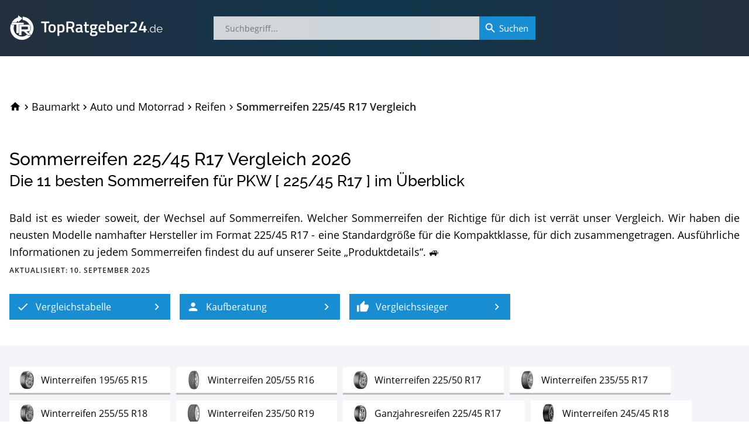

--- FILE ---
content_type: text/html; charset=utf-8
request_url: https://www.topratgeber24.de/sommerreifen-225-45-r17
body_size: 58630
content:
<!DOCTYPE html>
<html lang="de" prefix="og: http://ogp.me/ns# article: http://ogp.me/ns/article#"><head><meta charset="utf-8"><base href="/"><meta http-equiv="X-UA-Compatible" content="IE=edge"><meta name="viewport" content="width=device-width,initial-scale=1,shrink-to-fit=yes"><meta name="apple-mobile-web-app-title" content="TopRatgeber24"><meta name="application-name" content="TopRatgeber24"><link rel="icon" href="https://s.topratgeber24.de/favicon.ico" sizes="16x16 32x32 48x48 64x64" type="image/vnd.microsoft.icon"><link rel="icon" href="https://s.topratgeber24.de/logo.png" sizes="640x640" type="image/png"><link rel="search" type="application/opensearchdescription+xml" title="Suche auf TopRatgeber24.de" href="/opensearch.xml"><link rel="dns-prefetch" href="//s.topratgeber24.de" crossorigin="anonymous"><link rel="preconnect" href="https://s.topratgeber24.de" crossorigin="anonymous"><link rel="dns-prefetch" href="//www.amazon.de" crossorigin="anonymous"><link rel="preconnect" href="https://www.amazon.de" crossorigin="anonymous"><link rel="preconnect" href="https://www.googletagmanager.com"><link rel="preconnect" href="https://www.google-analytics.com"><link rel="preload" as="font" href="/os-regular.woff2" crossorigin="" type="font/woff2"><link rel="preload" as="font" href="/os-600.woff2" crossorigin="" type="font/woff2"><link rel="preload" as="font" href="/rw-600.woff2" crossorigin="" type="font/woff2"><link rel="preload" as="font" href="/rw-500.woff2" crossorigin="" type="font/woff2"><link rel="preload" as="font" href="/rw-300.woff2" crossorigin="" type="font/woff2"><link rel="preload" as="font" href="/rw-regular.woff2" crossorigin="" type="font/woff2"><style>@font-face{font-family:'Open Sans';font-style:normal;font-weight:400;font-display:swap;src:local('Open Sans Regular'),local('OpenSans-Regular'),url(/os-regular.eot) format('embedded-opentype'),url(/os-regular.woff2) format('woff2'),url(/os-regular.woff) format('woff'),url(/os-regular.ttf) format('truetype'),url(/os-regular.svg#OpenSans) format('svg');unicode-range:U+0000-00FF,U+0131,U+0152-0153,U+02BB-02BC,U+02C6,U+02DA,U+02DC,U+2000-206F,U+2074,U+20AC,U+2122,U+2191,U+2193,U+2212,U+2215,U+FEFF,U+FFFD}@font-face{font-family:'Open Sans';font-style:italic;font-weight:400;font-display:swap;src:local('Open Sans Italic'),local('OpenSans-Italic'),url(/os-italic.eot) format('embedded-opentype'),url(/os-italic.woff2) format('woff2'),url(/os-italic.woff) format('woff'),url(/os-italic.ttf) format('truetype'),url(/os-italic.svg#OpenSans) format('svg');unicode-range:U+0000-00FF,U+0131,U+0152-0153,U+02BB-02BC,U+02C6,U+02DA,U+02DC,U+2000-206F,U+2074,U+20AC,U+2122,U+2191,U+2193,U+2212,U+2215,U+FEFF,U+FFFD}@font-face{font-family:'Open Sans';font-style:normal;font-weight:600;font-display:swap;src:local('Open Sans SemiBold'),local('OpenSans-SemiBold'),url(/os-600.eot) format('embedded-opentype'),url(/os-600.woff2) format('woff2'),url(/os-600.woff) format('woff'),url(/os-600.ttf) format('truetype'),url(/os-600.svg#OpenSans) format('svg');unicode-range:U+0000-00FF,U+0131,U+0152-0153,U+02BB-02BC,U+02C6,U+02DA,U+02DC,U+2000-206F,U+2074,U+20AC,U+2122,U+2191,U+2193,U+2212,U+2215,U+FEFF,U+FFFD}@font-face{font-family:'Open Sans';font-style:normal;font-weight:400;font-display:swap;src:local('Open Sans Regular'),local('OpenSans-Regular'),url(/os-ext-regular.eot) format('embedded-opentype'),url(/os-ext-regular.woff2) format('woff2'),url(/os-ext-regular.woff) format('woff'),url(/os-ext-regular.ttf) format('truetype'),url(/os-ext-regular.svg#OpenSans) format('svg');unicode-range:U+0100-024F,U+0259,U+1E00-1EFF,U+2020,U+20A0-20AB,U+20AD-20CF,U+2113,U+2C60-2C7F,U+A720-A7FF}@font-face{font-family:'Open Sans';font-style:italic;font-weight:400;font-display:swap;src:local('Open Sans Italic'),local('OpenSans-Italic'),url(/os-ext-italic.eot) format('embedded-opentype'),url(/os-ext-italic.woff2) format('woff2'),url(/os-ext-italic.woff) format('woff'),url(/os-ext-italic.ttf) format('truetype'),url(/os-ext-italic.svg#OpenSans) format('svg');unicode-range:U+0100-024F,U+0259,U+1E00-1EFF,U+2020,U+20A0-20AB,U+20AD-20CF,U+2113,U+2C60-2C7F,U+A720-A7FF}@font-face{font-family:'Open Sans';font-style:normal;font-weight:600;font-display:swap;src:local('Open Sans SemiBold'),local('OpenSans-SemiBold'),url(/os-ext-600.eot) format('embedded-opentype'),url(/os-ext-600.woff2) format('woff2'),url(/os-ext-600.woff) format('woff'),url(/os-ext-600.ttf) format('truetype'),url(/os-ext-600.svg#OpenSans) format('svg');unicode-range:U+0100-024F,U+0259,U+1E00-1EFF,U+2020,U+20A0-20AB,U+20AD-20CF,U+2113,U+2C60-2C7F,U+A720-A7FF}@font-face{font-family:Raleway;font-style:normal;font-weight:300;font-display:swap;src:local('Raleway Light'),local('Raleway-Light'),url(/rw-300.eot) format('embedded-opentype'),url(/rw-300.woff2) format('woff2'),url(/rw-300.woff) format('woff'),url(/rw-300.ttf) format('truetype'),url(/rw-300.svg#Raleway) format('svg');unicode-range:U+0000-00FF,U+0131,U+0152-0153,U+02BB-02BC,U+02C6,U+02DA,U+02DC,U+2000-206F,U+2074,U+20AC,U+2122,U+2191,U+2193,U+2212,U+2215,U+FEFF,U+FFFD}@font-face{font-family:Raleway;font-style:normal;font-weight:400;font-display:swap;src:local('Raleway'),local('Raleway-Regular'),url(/rw-regular.eot) format('embedded-opentype'),url(/rw-regular.woff2) format('woff2'),url(/rw-regular.woff) format('woff'),url(/rw-regular.ttf) format('truetype'),url(/rw-regular.svg#Raleway) format('svg');unicode-range:U+0000-00FF,U+0131,U+0152-0153,U+02BB-02BC,U+02C6,U+02DA,U+02DC,U+2000-206F,U+2074,U+20AC,U+2122,U+2191,U+2193,U+2212,U+2215,U+FEFF,U+FFFD}@font-face{font-family:Raleway;font-style:normal;font-weight:500;font-display:swap;src:local('Raleway Medium'),local('Raleway-Medium'),url(/rw-500.eot) format('embedded-opentype'),url(/rw-500.woff2) format('woff2'),url(/rw-500.woff) format('woff'),url(/rw-500.ttf) format('truetype'),url(/rw-500.svg#Raleway) format('svg');unicode-range:U+0000-00FF,U+0131,U+0152-0153,U+02BB-02BC,U+02C6,U+02DA,U+02DC,U+2000-206F,U+2074,U+20AC,U+2122,U+2191,U+2193,U+2212,U+2215,U+FEFF,U+FFFD}@font-face{font-family:Raleway;font-style:normal;font-weight:600;font-display:swap;src:local('Raleway SemiBold'),local('Raleway-SemiBold'),url(/rw-600.eot) format('embedded-opentype'),url(/rw-600.woff2) format('woff2'),url(/rw-600.woff) format('woff'),url(/rw-600.ttf) format('truetype'),url(/rw-600.svg#Raleway) format('svg');unicode-range:U+0000-00FF,U+0131,U+0152-0153,U+02BB-02BC,U+02C6,U+02DA,U+02DC,U+2000-206F,U+2074,U+20AC,U+2122,U+2191,U+2193,U+2212,U+2215,U+FEFF,U+FFFD}@font-face{font-family:Raleway;font-style:normal;font-weight:300;font-display:swap;src:local('Raleway Light'),local('Raleway-Light'),url(/rw-ext-300.eot) format('embedded-opentype'),url(/rw-ext-300.woff2) format('woff2'),url(/rw-ext-300.woff) format('woff'),url(/rw-ext-300.ttf) format('truetype'),url(/rw-ext-300.svg#Raleway) format('svg');unicode-range:U+0100-024F,U+0259,U+1E00-1EFF,U+2020,U+20A0-20AB,U+20AD-20CF,U+2113,U+2C60-2C7F,U+A720-A7FF}@font-face{font-family:Raleway;font-style:normal;font-weight:400;font-display:swap;src:local('Raleway'),local('Raleway-Regular'),url(/rw-ext-regular.eot) format('embedded-opentype'),url(/rw-ext-regular.woff2) format('woff2'),url(/rw-ext-regular.woff) format('woff'),url(/rw-ext-regular.ttf) format('truetype'),url(/rw-ext-regular.svg#Raleway) format('svg');unicode-range:U+0100-024F,U+0259,U+1E00-1EFF,U+2020,U+20A0-20AB,U+20AD-20CF,U+2113,U+2C60-2C7F,U+A720-A7FF}@font-face{font-family:Raleway;font-style:normal;font-weight:500;font-display:swap;src:local('Raleway Medium'),local('Raleway-Medium'),url(/rw-ext-500.eot) format('embedded-opentype'),url(/rw-ext-500.woff2) format('woff2'),url(/rw-ext-500.woff) format('woff'),url(/rw-ext-500.ttf) format('truetype'),url(/rw-ext-500.svg#Raleway) format('svg');unicode-range:U+0100-024F,U+0259,U+1E00-1EFF,U+2020,U+20A0-20AB,U+20AD-20CF,U+2113,U+2C60-2C7F,U+A720-A7FF}@font-face{font-family:Raleway;font-style:normal;font-weight:600;font-display:swap;src:local('Raleway SemiBold'),local('Raleway-SemiBold'),url(/rw-ext-600.eot) format('embedded-opentype'),url(/rw-ext-600.woff2) format('woff2'),url(/rw-ext-600.woff) format('woff'),url(/rw-ext-600.ttf) format('truetype'),url(/rw-ext-600.svg#Raleway) format('svg');unicode-range:U+0100-024F,U+0259,U+1E00-1EFF,U+2020,U+20A0-20AB,U+20AD-20CF,U+2113,U+2C60-2C7F,U+A720-A7FF}</style><script>(function(w,d,s,l,i){w[l]=w[l]||[];w[l].push({'gtm.start':new Date().getTime(),event:'gtm.js'});var f=d.getElementsByTagName(s)[0],j=d.createElement(s),dl=l!='dataLayer'?'&l='+l:'';j.async=true;j.src='https://www.googletagmanager.com/gtm.js?id='+i+dl;w.setTimeout(function(){f.parentNode.insertBefore(j,f);},1500);})(window,document,'script','dataLayer','GTM-WR7XCTX');</script><link href="/ae87910cd3.css" rel="stylesheet" type="text/css" /><title data-rh="true">Sommerreifen 225/45 R17 Test und Vergleich: Die besten Sommerreifen für PKW [ 225/45 R17 ] im Januar 2026</title><meta data-rh="true" property="og:url" content="https://www.topratgeber24.de/sommerreifen-225-45-r17"/><meta data-rh="true" property="og:title" content="Sommerreifen 225/45 R17 Test und Vergleich: Die besten Sommerreifen für PKW [ 225/45 R17 ] im Januar 2026"/><meta data-rh="true" property="og:site_name" content="TopRatgeber24.de"/><meta data-rh="true" property="og:type" content="article"/><meta data-rh="true" property="og:locale" content="de_DE"/><meta data-rh="true" name="description" content="01/2026 ▶︎ Aktueller und unabhängiger Sommerreifen 225/45 R17 Test und Vergleich. Die besten Markenartikel &amp; Bestseller in der Sommerreifen 225/45 R17-Kaufberatung: Übersichtliche Vergleichstabelle mit Vergleichssieger ✓ Preis-Leistungs-Tipp ✓ Ausstattung ✓ und Bewertung bei TopRatgeber24.de ✓ Im Preisvergleich sparen und zum Bestpreis kaufen!"/><meta data-rh="true" property="og:description" content="01/2026 ▶︎ Aktueller und unabhängiger Sommerreifen 225/45 R17 Test und Vergleich. Die besten Markenartikel &amp; Bestseller in der Sommerreifen 225/45 R17-Kaufberatung: Übersichtliche Vergleichstabelle mit Vergleichssieger ✓ Preis-Leistungs-Tipp ✓ Ausstattung ✓ und Bewertung bei TopRatgeber24.de ✓ Im Preisvergleich sparen und zum Bestpreis kaufen!"/><meta data-rh="true" property="article:published_time" content="2019-03-02T10:54:19.784Z"/><meta data-rh="true" property="article:modified_time" content="2025-09-10T08:40:13.405Z"/><meta data-rh="true" property="og:image" content="https://s.topratgeber24.de/bilder/60e2d2003bc9eed3ced3ac42/e1280/michelin-263304-225-45-r17-91y-e.jpeg"/><meta data-rh="true" property="og:image:width" content="1280"/><meta data-rh="true" property="og:image:height" content="1280"/><meta data-rh="true" property="og:image:alt" content="Michelin 263304-225/45 R17 91Y E im Sommerreifen 225/45 R17 Test und Vergleich"/><meta data-rh="true" property="og:image:format" content="jpeg"/><link data-rh="true" rel="canonical" href="https://www.topratgeber24.de/sommerreifen-225-45-r17"/><link data-rh="true" rel="amphtml" href="https://www.topratgeber24.de/amp/sommerreifen-225-45-r17"/><link rel="preload" as="script" href="https://s.topratgeber24.de/1816417b1cf8139e5a31455abc51980099329234.js?meteor_js_resource=true" importance="low" /></head><body><noscript><iframe src="https://www.googletagmanager.com/ns.html?id=GTM-WR7XCTX" height="0" width="0" style="display:none;visibility:hidden"></iframe></noscript><app id="app"><div class="page-container"><main style="order:1" role="main" class="page-main"><article class="h-entry hentry comparison-article" itemscope="" itemType="http://schema.org/Article" id="v-sommerreifen-225-45-r17" itemID="#v-sommerreifen-225-45-r17"><link itemProp="url" href="https://www.topratgeber24.de/sommerreifen-225-45-r17"/><div hidden=""><meta itemProp="mainEntityOfPage" content="https://www.topratgeber24.de/sommerreifen-225-45-r17"/><link itemProp="url" href="https://www.topratgeber24.de/sommerreifen-225-45-r17"/><meta itemProp="headline" content="Sommerreifen 225/45 R17 Test und Vergleich: Die besten Sommerreifen für PKW [ 225/45 R17 ] im Januar 2026"/><meta itemProp="inLanguage" content="de-DE"/><meta itemProp="datePublished" content="2019-03-02T10:54:19.784Z"/><meta itemProp="dateModified" content="2025-09-10T08:40:13.405Z"/><meta itemProp="description" content="01/2026 ▶︎ Aktueller und unabhängiger Sommerreifen 225/45 R17 Test und Vergleich. Die besten Markenartikel &amp; Bestseller in der Sommerreifen 225/45 R17-Kaufberatung: Übersichtliche Vergleichstabelle mit Vergleichssieger ✓ Preis-Leistungs-Tipp ✓ Ausstattung ✓ und Bewertung bei TopRatgeber24.de ✓ Im Preisvergleich sparen und zum Bestpreis kaufen!"/><div itemProp="author" itemscope="" itemType="http://schema.org/Organization"><meta itemProp="name" content="TopRatgeber24.de"/><link itemProp="sameAs" href="https://www.topratgeber24.de/#organization"/></div><div class="author vcard h-card"><div class="org p-org"><a class="url fn u-url p-name" href="https://www.topratgeber24.de/">TopRatgeber24.de</a><img class="photo u-photo" alt="TopRatgeber24.de" src="https://www.topratgeber24.de/logo.png" importance="low" loading="lazy" decoding="async"/></div></div><div itemProp="publisher" itemscope="" itemType="http://schema.org/Organization"><meta itemProp="name" content="TopRatgeber24.de"/><div itemProp="logo" itemscope="" itemType="http://schema.org/ImageObject"><meta itemProp="url" content="https://www.topratgeber24.de/logo-600x60.png"/><link itemProp="url" href="https://www.topratgeber24.de/logo-600x60.png"/><meta itemProp="width" content="600"/><meta itemProp="height" content="60"/></div><link itemProp="sameAs" href="https://www.topratgeber24.de/#organization"/></div><div itemProp="image" itemscope="" itemType="http://schema.org/ImageObject"><meta itemProp="url" content="https://s.topratgeber24.de/bilder/60e2d2003bc9eed3ced3ac42/e1280/michelin-263304-225-45-r17-91y-e.jpeg"/><link itemProp="url" href="https://s.topratgeber24.de/bilder/60e2d2003bc9eed3ced3ac42/e1280/michelin-263304-225-45-r17-91y-e.jpeg"/><meta itemProp="width" content="1280"/><meta itemProp="height" content="1280"/><meta itemProp="caption" content="Michelin 263304-225/45 R17 91Y E im Sommerreifen 225/45 R17 Test und Vergleich"/><meta itemProp="representativeOfPage" content="true"/></div><div hidden="" itemProp="aggregateRating" itemscope="" itemType="http://schema.org/AggregateRating"><meta itemProp="ratingValue" content="4.31"/><meta itemProp="ratingCount" content="150"/><meta itemProp="bestRating" content="5"/><meta itemProp="worstRating" content="1"/><meta itemProp="ratingExplanation" content="150 Leser vergaben im Schnitt 4,31 von 5 Sternen"/></div></div><link itemProp="hasPart" href="https://www.topratgeber24.de/sommerreifen-225-45-r17/michelin-263304-225-45-r17-91y-e"/><link itemProp="hasPart" href="https://www.topratgeber24.de/sommerreifen-225-45-r17/goodyear-eagle-f1-asymmetric-3"/><link itemProp="hasPart" href="https://www.topratgeber24.de/sommerreifen-225-45-r17/hankook-ventus-s1-evo-2-k117"/><link itemProp="hasPart" href="https://www.topratgeber24.de/sommerreifen-225-45-r17/pirelli-p-zero-225-45-r17-94y"/><link itemProp="hasPart" href="https://www.topratgeber24.de/sommerreifen-225-45-r17/falken-azenis-fk510-225-45-r17-94y"/><link itemProp="hasPart" href="https://www.topratgeber24.de/sommerreifen-225-45-r17/continental-premiumcontact-6-225-45-17-091y"/><link itemProp="hasPart" href="https://www.topratgeber24.de/sommerreifen-225-45-r17/vredestein-ultrac-vorti-225-45"/><link itemProp="hasPart" href="https://www.topratgeber24.de/sommerreifen-225-45-r17/bridgestone-turanza-t005-45-225-45-r17-91v"/><link itemProp="hasPart" href="https://www.topratgeber24.de/sommerreifen-225-45-r17/dunlop-sport-maxx-rt2"/><link itemProp="hasPart" href="https://www.topratgeber24.de/sommerreifen-225-45-r17/fulda-sportcontrol-2-xl-225-45"/><link itemProp="hasPart" href="https://www.topratgeber24.de/sommerreifen-225-45-r17/sommerreifen-225-45-r17-91w-kleber-dynaxer-uhp"/><link href="https://www.topratgeber24.de/sommerreifen-225-45-r17#vergleich" itemRef="vergleich"/><div class="page-wrapper page-section comparison-header"><div class="comparison-head loaded"><div class="head-entry"><div class="row breadcrumbs-row"><div class="col-xs-12"><nav role="navigation" itemscope="" itemType="http://schema.org/SiteNavigationElement" class="breadcrumbs loaded"><ol role="menubar" itemscope="" itemType="http://schema.org/BreadcrumbList"><li class="animated" role="menuitem"><a class="breadcrumb-home link-decorated" href="/"><svg class="material-icons" focusable="false" viewBox="0 0 24 24" aria-hidden="true"><path d="M10 20v-6h4v6h5v-8h3L12 3 2 12h3v8z"></path></svg><span class="home-label">TopRatgeber24.de</span></a></li><li class="animated" role="menuitem" itemProp="itemListElement" itemscope="" itemType="http://schema.org/ListItem" data-position="1"><span class="breadcrumb-separator"><svg class="material-icons" focusable="false" viewBox="0 0 24 24" aria-hidden="true"><path d="M10 6L8.59 7.41 13.17 12l-4.58 4.59L10 18l6-6z"></path></svg></span><a class="breadcrumb-item link-decorated" itemProp="item" itemID="/kategorie/baumarkt" itemscope="" itemType="http://schema.org/WebPage" href="/kategorie/baumarkt"><span itemProp="name" class="label">Baumarkt</span><meta itemProp="url" content="/kategorie/baumarkt"/><link itemProp="url" href="/kategorie/baumarkt"/></a><meta itemProp="position" content="1"/></li><li class="animated" role="menuitem" itemProp="itemListElement" itemscope="" itemType="http://schema.org/ListItem" data-position="2"><span class="breadcrumb-separator"><svg class="material-icons" focusable="false" viewBox="0 0 24 24" aria-hidden="true"><path d="M10 6L8.59 7.41 13.17 12l-4.58 4.59L10 18l6-6z"></path></svg></span><a class="breadcrumb-item link-decorated" itemProp="item" itemID="/kategorie/auto-und-motorrad" itemscope="" itemType="http://schema.org/WebPage" href="/kategorie/auto-und-motorrad"><span itemProp="name" class="label">Auto und Motorrad</span><meta itemProp="url" content="/kategorie/auto-und-motorrad"/><link itemProp="url" href="/kategorie/auto-und-motorrad"/></a><meta itemProp="position" content="2"/></li><li class="animated" role="menuitem" itemProp="itemListElement" itemscope="" itemType="http://schema.org/ListItem" data-position="3"><span class="breadcrumb-separator"><svg class="material-icons" focusable="false" viewBox="0 0 24 24" aria-hidden="true"><path d="M10 6L8.59 7.41 13.17 12l-4.58 4.59L10 18l6-6z"></path></svg></span><a class="breadcrumb-item link-decorated" itemProp="item" itemID="/kategorie/reifen" itemscope="" itemType="http://schema.org/WebPage" href="/kategorie/reifen"><span itemProp="name" class="label">Reifen</span><meta itemProp="url" content="/kategorie/reifen"/><link itemProp="url" href="/kategorie/reifen"/></a><meta itemProp="position" content="3"/></li><li class="breadcrumb-current animated" role="menuitem" itemProp="itemListElement" itemscope="" itemType="http://schema.org/ListItem" data-position="4"><span class="breadcrumb-separator"><svg class="material-icons" focusable="false" viewBox="0 0 24 24" aria-hidden="true"><path d="M10 6L8.59 7.41 13.17 12l-4.58 4.59L10 18l6-6z"></path></svg></span><span class="breadcrumb-item" itemProp="item" itemID="https://www.topratgeber24.de/sommerreifen-225-45-r17" itemscope="" itemType="http://schema.org/WebPage"><span itemProp="name" class="label">Sommerreifen 225/45 R17 Vergleich</span><meta itemProp="url" content="https://www.topratgeber24.de/sommerreifen-225-45-r17"/><link itemProp="url" href="https://www.topratgeber24.de/sommerreifen-225-45-r17"/></span><meta itemProp="position" content="4"/></li></ol></nav></div></div><div class="row title-row"><div class="col-sm-12 col-xs-12"><header class="title p-name entry-title" itemProp="name"><hgroup><h1>Sommerreifen 225/45 R17 Vergleich<!-- --> <time dateTime="1768528800000">2026</time></h1><h2 id="comparison-heading">Die<span class="item-count"><span> <!-- -->11</span></span> <!-- -->besten Sommerreifen für PKW [ 225/45 R17 ] im Überblick</h2></hgroup></header></div></div><div class="row main-row"><div class="col-sm-12 col-xs-12 article-head-main"><section class="comparison-intro"><div class="summary p-summary"><div class="text-wrapper"><div class="p">Bald ist es wieder soweit, der Wechsel auf Sommerreifen. Welcher Sommerreifen der Richtige für dich ist verrät unser Vergleich. Wir haben die neusten Modelle namhafter Hersteller im Format 225/45 R17 - eine Standardgröße für die Kompaktklasse, für dich zusammengetragen. Aus­führ­li­che In­for­ma­tio­nen zu je­dem Sommerreifen fin­dest du auf un­se­rer Sei­te „Pro­dukt­de­tails“. 🚙</div></div></div></section><div class="update-info"><span>Aktualisiert: <time dateTime="1757493613405" class="dt-updated updated">10. September 2025</time></span></div></div></div><div class="row nav-row"><div class="col-sm-12 col-xs-12"><div class="article-nav"><nav role="navigation" itemscope="" itemType="http://schema.org/SiteNavigationElement"><ul role="menubar"><li role="menuitem" data-index="1"><a role="button" class="highlight-button" tabindex="0" title="Die besten Sommerreifen 225/45 R17 im Vergleich" href="/sommerreifen-225-45-r17#vergleich"><svg class="material-icons icon-left" focusable="false" viewBox="0 0 24 24" aria-hidden="true"><path d="M9 16.17L4.83 12l-1.42 1.41L9 19 21 7l-1.41-1.41z"></path></svg><span class="label">Vergleichstabelle</span><svg class="material-icons icon-right" focusable="false" viewBox="0 0 24 24" aria-hidden="true"><path d="M10 6L8.59 7.41 13.17 12l-4.58 4.59L10 18l6-6z"></path></svg></a></li><li role="menuitem" data-index="2"><a role="button" class="highlight-button" tabindex="0" title="Sommerreifen 225/45 R17-Kaufberatung" href="/sommerreifen-225-45-r17#kaufberatung"><svg class="material-icons icon-left" focusable="false" viewBox="0 0 24 24" aria-hidden="true"><path d="M12 12c2.21 0 4-1.79 4-4s-1.79-4-4-4-4 1.79-4 4 1.79 4 4 4zm0 2c-2.67 0-8 1.34-8 4v2h16v-2c0-2.66-5.33-4-8-4z"></path></svg><span class="label">Kaufberatung</span><svg class="material-icons icon-right" focusable="false" viewBox="0 0 24 24" aria-hidden="true"><path d="M10 6L8.59 7.41 13.17 12l-4.58 4.59L10 18l6-6z"></path></svg></a></li><li role="menuitem" data-index="3"><a href="/sommerreifen-225-45-r17/kaufen/michelin-263304-225-45-r17-91y-e/" role="button" class="highlight-button" tabindex="0" title="Direkt zum Vergleichssieger" target="_blank" rel="noopener"><svg class="material-icons icon-left" focusable="false" viewBox="0 0 24 24" aria-hidden="true"><path d="M1 21h4V9H1v12zm22-11c0-1.1-.9-2-2-2h-6.31l.95-4.57.03-.32c0-.41-.17-.79-.44-1.06L14.17 1 7.59 7.59C7.22 7.95 7 8.45 7 9v10c0 1.1.9 2 2 2h9c.83 0 1.54-.5 1.84-1.22l3.02-7.05c.09-.23.14-.47.14-.73v-2z"></path></svg><span class="label">Vergleichssieger</span><svg class="material-icons icon-right" focusable="false" viewBox="0 0 24 24" aria-hidden="true"><path d="M10 6L8.59 7.41 13.17 12l-4.58 4.59L10 18l6-6z"></path></svg></a></li></ul></nav></div></div></div></div></div></div><div class="page-section page-section-alt"><div class="page-wrapper center-content"><section><nav role="navigation" itemscope="" itemType="http://schema.org/SiteNavigationElement" class="peerset-nav"><ul role="menubar" class="scrollable"><li role="menuitem"><a data-self="false" itemProp="url" title="Die 12 besten Produkte im Winterreifen 195/65 R15 Test oder Vergleich" href="/winterreifen-195-65-r15"><div class="img lq-MryQo9wGykKaJasaC-lq64"><img alt="Winterreifen 195/65 R15 Test oder Vergleich" src="https://s.topratgeber24.de/bilder/69179c504daaff4d70f7bbfb/lq64/continental-wintercontact-ts-870-195-65-r15-91t.jpeg" importance="low" loading="lazy" decoding="async"/></div><span class="label" itemProp="name" style="min-width:12.938rem">Winterreifen 195/65 R15<span> Test</span></span></a></li><li role="menuitem"><a data-self="false" itemProp="url" title="Die 9 besten Produkte im Winterreifen 205/55 R16 Test oder Vergleich" href="/winterreifen-205-55-r16"><div class="img lq-2RR5bmsetFkPniFCu-lq64"><img alt="Winterreifen 205/55 R16 Test oder Vergleich" src="https://s.topratgeber24.de/bilder/60fdb243190e56388c7dea35/lq64/goodyear-ultragrip-9-205-55-r16.jpeg" importance="low" loading="lazy" decoding="async"/></div><span class="label" itemProp="name" style="min-width:12.938rem">Winterreifen 205/55 R16<span> Test</span></span></a></li><li role="menuitem"><a data-self="false" itemProp="url" title="Die 10 besten Produkte im Winterreifen 225/50 R17 Test oder Vergleich" href="/winterreifen-225-50-r17"><div class="img lq-7vG4rGCWgDNRi9SaP-lq64"><img alt="Winterreifen 225/50 R17 Test oder Vergleich" src="https://s.topratgeber24.de/bilder/691725ccd81a43d4e7dc804c/lq64/continental-wintercontact-ts-870-m-s-3pmsf-fr-xl.jpeg" importance="low" loading="lazy" decoding="async"/></div><span class="label" itemProp="name" style="min-width:12.938rem">Winterreifen 225/50 R17<span> Test</span></span></a></li><li role="menuitem"><a data-self="false" itemProp="url" title="Die 9 besten Produkte im Winterreifen 235/55 R17 Test oder Vergleich" href="/winterreifen-235-55-r17"><div class="img lq-qt2xKAQe3HbWZcfWZ-lq64"><img alt="Winterreifen 235/55 R17 Test oder Vergleich" src="https://s.topratgeber24.de/bilder/68bbbf810f5975b4b8686099/lq64/dunlop-winter-sport-5-235-55-r17.jpeg" importance="low" loading="lazy" decoding="async"/></div><span class="label" itemProp="name" style="min-width:12.938rem">Winterreifen 235/55 R17<span> Test</span></span></a></li><li role="menuitem"><a data-self="false" itemProp="url" title="Die 12 besten Produkte im Winterreifen 255/55 R18 Test oder Vergleich" href="/winterreifen-255-55-r18"><div class="img lq-QXE6GjLxMjKiKRE36-lq64"><img alt="Winterreifen 255/55 R18 Test oder Vergleich" src="https://s.topratgeber24.de/bilder/69695107877454fc923cb79b/lq64/continental-wintercontact-ts-870-p-255-55-r18-109v-xl-fr.jpeg" importance="low" loading="lazy" decoding="async"/></div><span class="label" itemProp="name" style="min-width:12.938rem">Winterreifen 255/55 R18<span> Test</span></span></a></li><li role="menuitem"><a data-self="false" itemProp="url" title="Die 8 besten Produkte im Winterreifen 235/50 R19 Test oder Vergleich" href="/winterreifen-235-50-r19"><div class="img lq-xffhvYMsvmn6jZTJ3-lq64"><img alt="Winterreifen 235/50 R19 Test oder Vergleich" src="https://s.topratgeber24.de/bilder/61c565e316c6e41de060cc0b/lq64/goodyear-543334-235-50-r19.jpeg" importance="low" loading="lazy" decoding="async"/></div><span class="label" itemProp="name" style="min-width:12.938rem">Winterreifen 235/50 R19<span> Test</span></span></a></li><li role="menuitem"><a data-self="false" itemProp="url" title="Die 9 besten Produkte im Ganzjahresreifen 225/45 R17 Test oder Vergleich" href="/ganzjahresreifen-225-45-r17"><div class="img lq-aqjRF3vPoSu9iMrsS-lq64"><img alt="Ganzjahresreifen 225/45 R17 Test oder Vergleich" src="https://s.topratgeber24.de/bilder/6568c2eb98b95f1b56566193/lq64/continental-allseasoncontact-xl-225-45-r17.jpeg" importance="low" loading="lazy" decoding="async"/></div><span class="label" itemProp="name" style="min-width:15.188rem">Ganzjahresreifen 225/45 R17<span> Test</span></span></a></li><li role="menuitem"><a data-self="false" itemProp="url" title="Die 8 besten Produkte im Winterreifen 245/45 R18 Test oder Vergleich" href="/winterreifen-245-45-r18"><div class="img lq-fz8G9gSeHpGw9kAa5-lq64"><img alt="Winterreifen 245/45 R18 Test oder Vergleich" src="https://s.topratgeber24.de/bilder/67d6242d0a8018bf604af752/lq64/vredestein-wintrac-pro-xl-245-45-r18.jpeg" importance="low" loading="lazy" decoding="async"/></div><span class="label" itemProp="name" style="min-width:12.938rem">Winterreifen 245/45 R18<span> Test</span></span></a></li><li role="menuitem"><a data-self="false" itemProp="url" title="Die 10 besten Produkte im Winterreifen 195/65 R15 Test oder Vergleich" href="/winterreifen-195-65-r15-zugelassen-bis-210-km-h"><div class="img lq-hr6ijPE2TeNwKhPhm-lq64"><img alt="Winterreifen 195/65 R15 Test oder Vergleich" src="https://s.topratgeber24.de/bilder/67d693973f01afb95376b03c/lq64/dunlop-winter-sport-5-195-65-r15-91h.jpeg" importance="low" loading="lazy" decoding="async"/></div><span class="label" itemProp="name" style="min-width:12.938rem">Winterreifen 195/65 R15<span> Test</span></span></a></li><li role="menuitem"><a data-self="false" itemProp="url" title="Die 9 besten Produkte im Winterreifen 175/65 R14 Test oder Vergleich" href="/winterreifen-175-65-r14"><div class="img lq-ftPPukMpEjzEhsBP3-lq64"><img alt="Winterreifen 175/65 R14 Test oder Vergleich" src="https://s.topratgeber24.de/bilder/691798734daaff4d70f65c0e/lq64/continental-wintercontact-ts-870-m-s-3pmsf-3.jpeg" importance="low" loading="lazy" decoding="async"/></div><span class="label" itemProp="name" style="min-width:12.938rem">Winterreifen 175/65 R14<span> Test</span></span></a></li><li role="menuitem"><a data-self="false" itemProp="url" title="Die 8 besten Produkte im Winterreifen 235/60 R18 Test oder Vergleich" href="/winterreifen-235-60-r18"><div class="img lq-mSDiPbMnw2PuARcYZ-lq64"><img alt="Winterreifen 235/60 R18 Test oder Vergleich" src="https://s.topratgeber24.de/bilder/64f9f7395ccc297cb70e553b/lq64/pirelli-scorpion-winter-fsl-m-s.jpeg" importance="low" loading="lazy" decoding="async"/></div><span class="label" itemProp="name" style="min-width:12.938rem">Winterreifen 235/60 R18<span> Test</span></span></a></li><li role="menuitem"><a data-self="false" itemProp="url" title="Die 8 besten Produkte im Winterreifen 215/65 R16 Test oder Vergleich" href="/winterreifen-215-65-r16"><div class="img lq-MMrj9cjEAHJ5vpkZu-lq64"><img alt="Winterreifen 215/65 R16 Test oder Vergleich" src="https://s.topratgeber24.de/bilder/67d693973f01afb95376b0f1/lq64/dunlop-winter-sport-5-215-65-r16.jpeg" importance="low" loading="lazy" decoding="async"/></div><span class="label" itemProp="name" style="min-width:12.938rem">Winterreifen 215/65 R16<span> Test</span></span></a></li><li role="menuitem"><a data-self="false" itemProp="url" title="Die 17 besten Produkte im Schneekette Test oder Vergleich" href="/schneekette"><div class="img lq-mNihwDbP52yNNhFpM-lq64"><img alt="Schneekette Test oder Vergleich" src="https://s.topratgeber24.de/bilder/65528b5b35491e0909c33300/lq64/rud-schneeketten-rudcomfort.jpeg" importance="low" loading="lazy" decoding="async"/></div><span class="label" itemProp="name" style="min-width:6.188rem">Schneekette<span> Test</span></span></a></li><li role="menuitem"><a data-self="true" itemProp="url" title="Die 11 besten Produkte im Sommerreifen 225/45 R17 Test oder Vergleich" href="/sommerreifen-225-45-r17"><div class="img lq-vANJbSrXaWfMxsABN-lq64"><img alt="Sommerreifen 225/45 R17 Test oder Vergleich" src="https://s.topratgeber24.de/bilder/60e2d2003bc9eed3ced3ac42/lq64/michelin-263304-225-45-r17-91y-e.jpeg" importance="low" loading="lazy" decoding="async"/></div><span class="label" itemProp="name" style="min-width:12.938rem">Sommerreifen 225/45 R17<span> Test</span></span></a></li><li role="menuitem"><a data-self="false" itemProp="url" title="Die 20 besten Produkte im Sommerreifen 205/55 R16 Test oder Vergleich" href="/sommerreifen-205-55-r16"><div class="img lq-4XkR5gon38HJWT3zu-lq64"><img alt="Sommerreifen 205/55 R16 Test oder Vergleich" src="https://s.topratgeber24.de/bilder/67d621d90a8018bf604a3a25/lq64/sommerreifen-goodyear-205-55-r16-91v-efficientgrip-performance.jpeg" importance="low" loading="lazy" decoding="async"/></div><span class="label" itemProp="name" style="min-width:12.938rem">Sommerreifen 205/55 R16<span> Test</span></span></a></li><li role="menuitem"><a data-self="false" itemProp="url" title="Die 13 besten Produkte im Sommerreifen 195/65 R15 Test oder Vergleich" href="/sommerreifen-195-65-r15"><div class="img lq-JtW6FsatLYQ9xQJs2-lq64"><img alt="Sommerreifen 195/65 R15 Test oder Vergleich" src="https://s.topratgeber24.de/bilder/60cb2b75c24c262debcd22db/lq64/michelin-energy-saver-mo-195-65-15-91h.jpeg" importance="low" loading="lazy" decoding="async"/></div><span class="label" itemProp="name" style="min-width:12.938rem">Sommerreifen 195/65 R15<span> Test</span></span></a></li><li role="menuitem"><a data-self="false" itemProp="url" title="Die 10 besten Produkte im Sommerreifen 235/40 R18 Test oder Vergleich" href="/sommerreifen-235-40-r18"><div class="img lq-7Jxu9MzRdLGu8jJxT-lq64"><img alt="Sommerreifen 235/40 R18 Test oder Vergleich" src="https://s.topratgeber24.de/bilder/60e41d45961f12170830ea3b/lq64/michelin-pilot-sport-4-xl-235-40-18-95y.jpeg" importance="low" loading="lazy" decoding="async"/></div><span class="label" itemProp="name" style="min-width:12.938rem">Sommerreifen 235/40 R18<span> Test</span></span></a></li><li role="menuitem"><a data-self="false" itemProp="url" title="Die 14 besten Produkte im Sommerreifen 185/60 R15 Test oder Vergleich" href="/sommerreifen-185-60-r15"><div class="img lq-yzJqDirykRXpZWhEu-lq64"><img alt="Sommerreifen 185/60 R15 Test oder Vergleich" src="https://s.topratgeber24.de/bilder/64e4b16b76e7770008c691a2/lq64/sommerreifen-dunlop-185-60-r15-84h-sp-sport-blu-response.jpeg" importance="low" loading="lazy" decoding="async"/></div><span class="label" itemProp="name" style="min-width:12.938rem">Sommerreifen 185/60 R15<span> Test</span></span></a></li><li role="menuitem"><a data-self="false" itemProp="url" title="Die 9 besten Produkte im Ganzjahresreifen 205/55 R16 Test oder Vergleich" href="/ganzjahresreifen-205-55-r16"><div class="img lq-FutznZqyJSbi8H9Nu-lq64"><img alt="Ganzjahresreifen 205/55 R16 Test oder Vergleich" src="https://s.topratgeber24.de/bilder/6568c1ba98b95f1b56560639/lq64/continental-allseasoncontact-xl-205-55-16-094v.jpeg" importance="low" loading="lazy" decoding="async"/></div><span class="label" itemProp="name" style="min-width:15.188rem">Ganzjahresreifen 205/55 R16<span> Test</span></span></a></li><li role="menuitem"><a data-self="false" itemProp="url" title="Die 9 besten Produkte im Winterreifen 215/55 R17   Test oder Vergleich" href="/winterreifen-215-55-r17"><div class="img lq-D2iHeqknex2jSWsiQ-lq64"><img alt="Winterreifen 215/55 R17   Test oder Vergleich" src="https://s.topratgeber24.de/bilder/64ffbdced63d5200087aa9c0/lq64/bridgestone-blizzak-lm005-215-55-r17-98v-xl.jpeg" importance="low" loading="lazy" decoding="async"/></div><span class="label" itemProp="name" style="min-width:14.063rem">Winterreifen 215/55 R17  <span> Test</span></span></a></li><li role="menuitem"><a data-self="false" itemProp="url" title="Die 9 besten Produkte im Sommerreifen  245/45 R19  Test oder Vergleich" href="/sommerreifen-245-45-r19"><div class="img lq-XfLnKR3LpjMksGMqR-lq64"><img alt="Sommerreifen  245/45 R19  Test oder Vergleich" src="https://s.topratgeber24.de/bilder/68f944df0fcf6b413d970a6e/lq64/goodyear-eagle-f1-asymmetric-5-xl-fp.jpeg" importance="low" loading="lazy" decoding="async"/></div><span class="label" itemProp="name" style="min-width:14.063rem">Sommerreifen  245/45 R19 <span> Test</span></span></a></li><li role="menuitem"><a data-self="false" itemProp="url" title="Die 8 besten Produkte im Sommerreifen 255/45 R20  Test oder Vergleich" href="/sommerreifen-255-45-r20"><div class="img lq-qWNaTDK7pSxHYQBrr-lq64"><img alt="Sommerreifen 255/45 R20  Test oder Vergleich" src="https://s.topratgeber24.de/bilder/67068689c1a898b1e2c9b6cc/lq64/continental-premiumcontact-6-255-45-r20-105h-xl.jpeg" importance="low" loading="lazy" decoding="async"/></div><span class="label" itemProp="name" style="min-width:13.500rem">Sommerreifen 255/45 R20 <span> Test</span></span></a></li><li role="menuitem"><a data-self="false" itemProp="url" title="Die 12 besten Produkte im Winterreifen 255/45 R20 Test oder Vergleich" href="/winterreifen-255-45-r20"><div class="img lq-eNYwCih8pj6QyHqsZ-lq64"><img alt="Winterreifen 255/45 R20 Test oder Vergleich" src="https://s.topratgeber24.de/bilder/652026755ccc297cb70e8168/lq64/bridgestone-blizzak-lm005-255-45-r20-101-t.jpeg" importance="low" loading="lazy" decoding="async"/></div><span class="label" itemProp="name" style="min-width:12.938rem">Winterreifen 255/45 R20<span> Test</span></span></a></li><li role="menuitem"><a data-self="false" itemProp="url" title="Die 13 besten Produkte im Textil Schneeketten Test oder Vergleich" href="/textil-schneeketten"><div class="img lq-otjADCkYj2kYachc4-lq64"><img alt="Textil Schneeketten Test oder Vergleich" src="https://s.topratgeber24.de/bilder/69629d5b7b8e6bc457d0d8b7/lq64/goodyear-snow-und-road-groesse-l-2er-set-textil-schneeketten.jpeg" importance="low" loading="lazy" decoding="async"/></div><span class="label" itemProp="name" style="min-width:10.688rem">Textil Schneeketten<span> Test</span></span></a></li></ul></nav></section><section><div class="ctc--table-controls" data-count="11"><div class="table-controls-row"><div class="buttons"><button type="button" title="Nach Links" tabindex="0" class="table-control-left" disabled=""><svg class="material-icons" focusable="false" viewBox="0 0 24 24" aria-hidden="true"><path d="M15.41 7.41L14 6l-6 6 6 6 1.41-1.41L10.83 12z"></path></svg></button><button type="button" title="Nach Rechts" tabindex="0" class="table-control-right" disabled=""><svg class="material-icons" focusable="false" viewBox="0 0 24 24" aria-hidden="true"><path d="M10 6L8.59 7.41 13.17 12l-4.58 4.59L10 18l6-6z"></path></svg></button></div><span class="pagination-info">Platz 1 – 11 der 11 besten Sommerreifen für PKW [ 225/45 R17 ] im Vergleich</span><div class="head-rating"><span class="sortitem active" title="Die Reihenfolge entspricht der Empfehlung der Redaktion">Empfehlung der Redaktion</span><span class="sortitem extra" title="Die Reihenfolge nach Kundenmeinungen">Kundenmeinung</span><span class="sortitem" title="Die Reihenfolge nach Lieferzeit">Lieferzeit</span><span class="sortitem" title="Die Reihenfolge nach Preis">Bestpreis</span></div></div><div class="table-controls-products"><ul><li><span></span></li><li data-honor="winner"><a href="/sommerreifen-225-45-r17/kaufen/michelin-263304-225-45-r17-91y-e/amazon" class="ctc--title-overlay" title="Michelin 263304-225/45 R17 91Y E" rel="noopener" target="_blank"><div class="img lq-JG5PCTtHWZCd9Pkny-lq64"><picture><source type="image/avif" srcSet="https://s.topratgeber24.de/bilder/60e2d2003bc9eed3ced3ac42/a320/michelin-263304-225-45-r17-91y-e.avif 6.66667x, https://s.topratgeber24.de/bilder/60e2d2003bc9eed3ced3ac42/a640/michelin-263304-225-45-r17-91y-e.avif 13.33333x, https://s.topratgeber24.de/bilder/60e2d2003bc9eed3ced3ac42/a1280/michelin-263304-225-45-r17-91y-e.avif 26.66667x"/><source type="image/webp" srcSet="https://s.topratgeber24.de/bilder/60e2d2003bc9eed3ced3ac42/w320/michelin-263304-225-45-r17-91y-e.webp 6.66667x, https://s.topratgeber24.de/bilder/60e2d2003bc9eed3ced3ac42/w640/michelin-263304-225-45-r17-91y-e.webp 13.33333x, https://s.topratgeber24.de/bilder/60e2d2003bc9eed3ced3ac42/w1280/michelin-263304-225-45-r17-91y-e.webp 26.66667x"/><source type="image/jpeg" srcSet="https://s.topratgeber24.de/bilder/60e2d2003bc9eed3ced3ac42/e320/michelin-263304-225-45-r17-91y-e.jpeg 6.66667x, https://s.topratgeber24.de/bilder/60e2d2003bc9eed3ced3ac42/e640/michelin-263304-225-45-r17-91y-e.jpeg 13.33333x, https://s.topratgeber24.de/bilder/60e2d2003bc9eed3ced3ac42/e1280/michelin-263304-225-45-r17-91y-e.jpeg 26.66667x, https://s.topratgeber24.de/bilder/60e2d2003bc9eed3ced3ac42/lq64/michelin-263304-225-45-r17-91y-e.jpeg 1.33333x"/><img alt="Michelin 263304-225/45 R17 91Y E" aria-labelledby="p-michelin-263304-225-45-r17-91y-e-caption" importance="low" loading="lazy" decoding="async" src="https://s.topratgeber24.de/bilder/60e2d2003bc9eed3ced3ac42/e320/michelin-263304-225-45-r17-91y-e.jpeg"/></picture></div><div class="ctc--title-container" aria-label="Michelin 263304-225/45 R17 91Y E"><span>Michelin 263304-225/45 R17 91Y E</span></div><span class="honor-mini-badge" data-honor="winner">Sieger</span></a></li><li data-honor="ppw"><a href="/sommerreifen-225-45-r17/kaufen/goodyear-eagle-f1-asymmetric-3/amazon" class="ctc--title-overlay" title="Goodyear Eagle F1 Asymmetric 3" rel="noopener" target="_blank"><div class="img lq-osudBBKsdBjMwnNn8-lq64"><picture><source type="image/avif" srcSet="https://s.topratgeber24.de/bilder/60e70a71c8041a412c37f77f/a320/goodyear-eagle-f1-asymmetric-3.avif 6.66667x, https://s.topratgeber24.de/bilder/60e70a71c8041a412c37f77f/a640/goodyear-eagle-f1-asymmetric-3.avif 13.33333x, https://s.topratgeber24.de/bilder/60e70a71c8041a412c37f77f/a1280/goodyear-eagle-f1-asymmetric-3.avif 26.66667x"/><source type="image/webp" srcSet="https://s.topratgeber24.de/bilder/60e70a71c8041a412c37f77f/w320/goodyear-eagle-f1-asymmetric-3.webp 6.66667x, https://s.topratgeber24.de/bilder/60e70a71c8041a412c37f77f/w640/goodyear-eagle-f1-asymmetric-3.webp 13.33333x, https://s.topratgeber24.de/bilder/60e70a71c8041a412c37f77f/w1280/goodyear-eagle-f1-asymmetric-3.webp 26.66667x"/><source type="image/jpeg" srcSet="https://s.topratgeber24.de/bilder/60e70a71c8041a412c37f77f/e320/goodyear-eagle-f1-asymmetric-3.jpeg 6.66667x, https://s.topratgeber24.de/bilder/60e70a71c8041a412c37f77f/e640/goodyear-eagle-f1-asymmetric-3.jpeg 13.33333x, https://s.topratgeber24.de/bilder/60e70a71c8041a412c37f77f/e1280/goodyear-eagle-f1-asymmetric-3.jpeg 26.66667x, https://s.topratgeber24.de/bilder/60e70a71c8041a412c37f77f/lq64/goodyear-eagle-f1-asymmetric-3.jpeg 1.33333x"/><img alt="Goodyear Eagle F1 Asymmetric 3" aria-labelledby="p-goodyear-eagle-f1-asymmetric-3-caption" importance="low" loading="lazy" decoding="async" src="https://s.topratgeber24.de/bilder/60e70a71c8041a412c37f77f/e320/goodyear-eagle-f1-asymmetric-3.jpeg"/></picture></div><div class="ctc--title-container" aria-label="Goodyear Eagle F1 Asymmetric 3"><span>Goodyear Eagle F1 Asymmetric 3</span></div><span class="honor-mini-badge" data-honor="ppw">Preis-Leistung</span></a></li><li data-honor="eco"><a href="/sommerreifen-225-45-r17/kaufen/sommerreifen-225-45-r17-91w-kleber-dynaxer-uhp/amazon" class="ctc--title-overlay" title="Sommerreifen 225/45 R17 91W Kleber Dynaxer UHP" rel="noopener" target="_blank"><div class="img lq-23BcwMFtDv7qhDfYw-lq64"><picture><source type="image/avif" srcSet="https://s.topratgeber24.de/bilder/63ae06e4856f4b0008588b63/a320/sommerreifen-225-45-r17-91w-kleber-dynaxer-uhp.avif 6.66667x, https://s.topratgeber24.de/bilder/63ae06e4856f4b0008588b63/a640/sommerreifen-225-45-r17-91w-kleber-dynaxer-uhp.avif 13.33333x, https://s.topratgeber24.de/bilder/63ae06e4856f4b0008588b63/a1280/sommerreifen-225-45-r17-91w-kleber-dynaxer-uhp.avif 26.66667x"/><source type="image/webp" srcSet="https://s.topratgeber24.de/bilder/63ae06e4856f4b0008588b63/w320/sommerreifen-225-45-r17-91w-kleber-dynaxer-uhp.webp 6.66667x, https://s.topratgeber24.de/bilder/63ae06e4856f4b0008588b63/w640/sommerreifen-225-45-r17-91w-kleber-dynaxer-uhp.webp 13.33333x, https://s.topratgeber24.de/bilder/63ae06e4856f4b0008588b63/w1280/sommerreifen-225-45-r17-91w-kleber-dynaxer-uhp.webp 26.66667x"/><source type="image/jpeg" srcSet="https://s.topratgeber24.de/bilder/63ae06e4856f4b0008588b63/e320/sommerreifen-225-45-r17-91w-kleber-dynaxer-uhp.jpeg 6.66667x, https://s.topratgeber24.de/bilder/63ae06e4856f4b0008588b63/e640/sommerreifen-225-45-r17-91w-kleber-dynaxer-uhp.jpeg 13.33333x, https://s.topratgeber24.de/bilder/63ae06e4856f4b0008588b63/e1280/sommerreifen-225-45-r17-91w-kleber-dynaxer-uhp.jpeg 26.66667x, https://s.topratgeber24.de/bilder/63ae06e4856f4b0008588b63/lq64/sommerreifen-225-45-r17-91w-kleber-dynaxer-uhp.jpeg 1.33333x"/><img alt="Sommerreifen 225/45 R17 91W Kleber Dynaxer UHP" aria-labelledby="p-sommerreifen-225-45-r17-91w-kleber-dynaxer-uhp-caption" importance="low" loading="lazy" decoding="async" src="https://s.topratgeber24.de/bilder/63ae06e4856f4b0008588b63/e320/sommerreifen-225-45-r17-91w-kleber-dynaxer-uhp.jpeg"/></picture></div><div class="ctc--title-container" aria-label="Sommerreifen 225/45 R17 91W Kleber Dynaxer UHP"><span>Sommerreifen 225/45 R17 91W Kleber Dynaxer UHP</span></div><span class="honor-mini-badge" data-honor="eco">Spartipp</span><span class="availability-indicator ai--small" data-shipping="now" title="Sofort Lieferbar" aria-label="Sofort Lieferbar"></span></a></li><li data-honor=""><a href="/sommerreifen-225-45-r17/kaufen/hankook-ventus-s1-evo-2-k117/amazon" class="ctc--title-overlay" title="Hankook Ventus S1 Evo 2 K117" rel="noopener" target="_blank"><div class="img lq-XFb33XnxkfDd5zKvd-lq64"><picture><source type="image/avif" srcSet="https://s.topratgeber24.de/bilder/60b4c9a1e05342ba70d25a94/a320/hankook-ventus-s1-evo-2-k117.avif 6.66667x, https://s.topratgeber24.de/bilder/60b4c9a1e05342ba70d25a94/a640/hankook-ventus-s1-evo-2-k117.avif 13.33333x, https://s.topratgeber24.de/bilder/60b4c9a1e05342ba70d25a94/a1280/hankook-ventus-s1-evo-2-k117.avif 26.66667x"/><source type="image/webp" srcSet="https://s.topratgeber24.de/bilder/60b4c9a1e05342ba70d25a94/w320/hankook-ventus-s1-evo-2-k117.webp 6.66667x, https://s.topratgeber24.de/bilder/60b4c9a1e05342ba70d25a94/w640/hankook-ventus-s1-evo-2-k117.webp 13.33333x, https://s.topratgeber24.de/bilder/60b4c9a1e05342ba70d25a94/w1280/hankook-ventus-s1-evo-2-k117.webp 26.66667x"/><source type="image/jpeg" srcSet="https://s.topratgeber24.de/bilder/60b4c9a1e05342ba70d25a94/e320/hankook-ventus-s1-evo-2-k117.jpeg 6.66667x, https://s.topratgeber24.de/bilder/60b4c9a1e05342ba70d25a94/e640/hankook-ventus-s1-evo-2-k117.jpeg 13.33333x, https://s.topratgeber24.de/bilder/60b4c9a1e05342ba70d25a94/e1280/hankook-ventus-s1-evo-2-k117.jpeg 26.66667x, https://s.topratgeber24.de/bilder/60b4c9a1e05342ba70d25a94/lq64/hankook-ventus-s1-evo-2-k117.jpeg 1.33333x"/><img alt="Hankook Ventus S1 Evo 2 K117" aria-labelledby="p-hankook-ventus-s1-evo-2-k117-caption" importance="low" loading="lazy" decoding="async" src="https://s.topratgeber24.de/bilder/60b4c9a1e05342ba70d25a94/e320/hankook-ventus-s1-evo-2-k117.jpeg"/></picture></div><div class="ctc--title-container" aria-label="Hankook Ventus S1 Evo 2 K117"><span>Hankook Ventus S1 Evo 2 K117</span></div></a></li><li data-honor=""><a href="/sommerreifen-225-45-r17/kaufen/pirelli-p-zero-225-45-r17-94y/amazon" class="ctc--title-overlay" title="Pirelli P Zero 225/45 R17 94Y" rel="noopener" target="_blank"><div class="img lq-Zz3B5mZfmJAGYg7nA-lq64"><picture><source type="image/avif" srcSet="https://s.topratgeber24.de/bilder/60e70c1dc8041a412c3806cb/a320/pirelli-p-zero-225-45-r17-94y.avif 6.66667x, https://s.topratgeber24.de/bilder/60e70c1dc8041a412c3806cb/a640/pirelli-p-zero-225-45-r17-94y.avif 13.33333x, https://s.topratgeber24.de/bilder/60e70c1dc8041a412c3806cb/a1280/pirelli-p-zero-225-45-r17-94y.avif 26.66667x"/><source type="image/webp" srcSet="https://s.topratgeber24.de/bilder/60e70c1dc8041a412c3806cb/w320/pirelli-p-zero-225-45-r17-94y.webp 6.66667x, https://s.topratgeber24.de/bilder/60e70c1dc8041a412c3806cb/w640/pirelli-p-zero-225-45-r17-94y.webp 13.33333x, https://s.topratgeber24.de/bilder/60e70c1dc8041a412c3806cb/w1280/pirelli-p-zero-225-45-r17-94y.webp 26.66667x"/><source type="image/jpeg" srcSet="https://s.topratgeber24.de/bilder/60e70c1dc8041a412c3806cb/e320/pirelli-p-zero-225-45-r17-94y.jpeg 6.66667x, https://s.topratgeber24.de/bilder/60e70c1dc8041a412c3806cb/e640/pirelli-p-zero-225-45-r17-94y.jpeg 13.33333x, https://s.topratgeber24.de/bilder/60e70c1dc8041a412c3806cb/e1280/pirelli-p-zero-225-45-r17-94y.jpeg 26.66667x, https://s.topratgeber24.de/bilder/60e70c1dc8041a412c3806cb/lq64/pirelli-p-zero-225-45-r17-94y.jpeg 1.33333x"/><img alt="Pirelli P Zero 225/45 R17 94Y" aria-labelledby="p-pirelli-p-zero-225-45-r17-94y-caption" importance="low" loading="lazy" decoding="async" src="https://s.topratgeber24.de/bilder/60e70c1dc8041a412c3806cb/e320/pirelli-p-zero-225-45-r17-94y.jpeg"/></picture></div><div class="ctc--title-container" aria-label="Pirelli P Zero 225/45 R17 94Y"><span>Pirelli P Zero 225/45 R17 94Y</span></div></a></li><li data-honor=""><a href="/sommerreifen-225-45-r17/kaufen/falken-azenis-fk510-225-45-r17-94y/amazon" class="ctc--title-overlay" title="Falken Azenis FK510 225/45 R17 94Y" rel="noopener" target="_blank"><div class="img lq-X7zEuiTKxbHvbeQak-lq64"><picture><source type="image/avif" srcSet="https://s.topratgeber24.de/bilder/62186f9598864bb4cb06f06a/a320/falken-azenis-fk510-225-45-r17-94y.avif 6.66667x, https://s.topratgeber24.de/bilder/62186f9598864bb4cb06f06a/a640/falken-azenis-fk510-225-45-r17-94y.avif 13.33333x, https://s.topratgeber24.de/bilder/62186f9598864bb4cb06f06a/a1280/falken-azenis-fk510-225-45-r17-94y.avif 26.66667x"/><source type="image/webp" srcSet="https://s.topratgeber24.de/bilder/62186f9598864bb4cb06f06a/w320/falken-azenis-fk510-225-45-r17-94y.webp 6.66667x, https://s.topratgeber24.de/bilder/62186f9598864bb4cb06f06a/w640/falken-azenis-fk510-225-45-r17-94y.webp 13.33333x, https://s.topratgeber24.de/bilder/62186f9598864bb4cb06f06a/w1280/falken-azenis-fk510-225-45-r17-94y.webp 26.66667x"/><source type="image/jpeg" srcSet="https://s.topratgeber24.de/bilder/62186f9598864bb4cb06f06a/e320/falken-azenis-fk510-225-45-r17-94y.jpeg 6.66667x, https://s.topratgeber24.de/bilder/62186f9598864bb4cb06f06a/e640/falken-azenis-fk510-225-45-r17-94y.jpeg 13.33333x, https://s.topratgeber24.de/bilder/62186f9598864bb4cb06f06a/e1280/falken-azenis-fk510-225-45-r17-94y.jpeg 26.66667x, https://s.topratgeber24.de/bilder/62186f9598864bb4cb06f06a/lq64/falken-azenis-fk510-225-45-r17-94y.jpeg 1.33333x"/><img alt="Falken Azenis FK510 225/45 R17 94Y" aria-labelledby="p-falken-azenis-fk510-225-45-r17-94y-caption" importance="low" loading="lazy" decoding="async" src="https://s.topratgeber24.de/bilder/62186f9598864bb4cb06f06a/e320/falken-azenis-fk510-225-45-r17-94y.jpeg"/></picture></div><div class="ctc--title-container" aria-label="Falken Azenis FK510 225/45 R17 94Y"><span>Falken Azenis FK510 225/45 R17 94Y</span></div></a></li><li data-honor=""><a href="/sommerreifen-225-45-r17/kaufen/continental-premiumcontact-6-225-45-17-091y/amazon" class="ctc--title-overlay" title="Continental PremiumContact 6 225/45/17 091Y" rel="noopener" target="_blank"><div class="img lq-egAZdQFEPdD9TbR3g-lq64"><picture><source type="image/avif" srcSet="https://s.topratgeber24.de/bilder/6116a37fded2e749ba713aad/a320/continental-premiumcontact-6-225-45-17-091y.avif 6.66667x, https://s.topratgeber24.de/bilder/6116a37fded2e749ba713aad/a640/continental-premiumcontact-6-225-45-17-091y.avif 13.33333x, https://s.topratgeber24.de/bilder/6116a37fded2e749ba713aad/a1280/continental-premiumcontact-6-225-45-17-091y.avif 26.66667x"/><source type="image/webp" srcSet="https://s.topratgeber24.de/bilder/6116a37fded2e749ba713aad/w320/continental-premiumcontact-6-225-45-17-091y.webp 6.66667x, https://s.topratgeber24.de/bilder/6116a37fded2e749ba713aad/w640/continental-premiumcontact-6-225-45-17-091y.webp 13.33333x, https://s.topratgeber24.de/bilder/6116a37fded2e749ba713aad/w1280/continental-premiumcontact-6-225-45-17-091y.webp 26.66667x"/><source type="image/jpeg" srcSet="https://s.topratgeber24.de/bilder/6116a37fded2e749ba713aad/e320/continental-premiumcontact-6-225-45-17-091y.jpeg 6.66667x, https://s.topratgeber24.de/bilder/6116a37fded2e749ba713aad/e640/continental-premiumcontact-6-225-45-17-091y.jpeg 13.33333x, https://s.topratgeber24.de/bilder/6116a37fded2e749ba713aad/e1280/continental-premiumcontact-6-225-45-17-091y.jpeg 26.66667x, https://s.topratgeber24.de/bilder/6116a37fded2e749ba713aad/lq64/continental-premiumcontact-6-225-45-17-091y.jpeg 1.33333x"/><img alt="Continental PremiumContact 6 225/45/17 091Y" aria-labelledby="p-continental-premiumcontact-6-225-45-17-091y-caption" importance="low" loading="lazy" decoding="async" src="https://s.topratgeber24.de/bilder/6116a37fded2e749ba713aad/e320/continental-premiumcontact-6-225-45-17-091y.jpeg"/></picture></div><div class="ctc--title-container" aria-label="Continental PremiumContact 6 225/45/17 091Y"><span>Continental PremiumContact 6 225/45/17 091Y</span></div></a></li><li data-honor=""><a href="/sommerreifen-225-45-r17/kaufen/vredestein-ultrac-vorti-225-45/amazon" class="ctc--title-overlay" title="Vredestein Ultrac Vorti 225/45" rel="noopener" target="_blank"><div class="img lq-u5QeFru37YJ3GG8gt-lq64"><picture><source type="image/avif" srcSet="https://s.topratgeber24.de/bilder/60ef4d1627b78541345cafcf/a320/vredestein-ultrac-vorti-225-45.avif 6.66667x, https://s.topratgeber24.de/bilder/60ef4d1627b78541345cafcf/a640/vredestein-ultrac-vorti-225-45.avif 13.33333x, https://s.topratgeber24.de/bilder/60ef4d1627b78541345cafcf/a1280/vredestein-ultrac-vorti-225-45.avif 26.66667x"/><source type="image/webp" srcSet="https://s.topratgeber24.de/bilder/60ef4d1627b78541345cafcf/w320/vredestein-ultrac-vorti-225-45.webp 6.66667x, https://s.topratgeber24.de/bilder/60ef4d1627b78541345cafcf/w640/vredestein-ultrac-vorti-225-45.webp 13.33333x, https://s.topratgeber24.de/bilder/60ef4d1627b78541345cafcf/w1280/vredestein-ultrac-vorti-225-45.webp 26.66667x"/><source type="image/jpeg" srcSet="https://s.topratgeber24.de/bilder/60ef4d1627b78541345cafcf/e320/vredestein-ultrac-vorti-225-45.jpeg 6.66667x, https://s.topratgeber24.de/bilder/60ef4d1627b78541345cafcf/e640/vredestein-ultrac-vorti-225-45.jpeg 13.33333x, https://s.topratgeber24.de/bilder/60ef4d1627b78541345cafcf/e1280/vredestein-ultrac-vorti-225-45.jpeg 26.66667x, https://s.topratgeber24.de/bilder/60ef4d1627b78541345cafcf/lq64/vredestein-ultrac-vorti-225-45.jpeg 1.33333x"/><img alt="Vredestein Ultrac Vorti 225/45" aria-labelledby="p-vredestein-ultrac-vorti-225-45-caption" importance="low" loading="lazy" decoding="async" src="https://s.topratgeber24.de/bilder/60ef4d1627b78541345cafcf/e320/vredestein-ultrac-vorti-225-45.jpeg"/></picture></div><div class="ctc--title-container" aria-label="Vredestein Ultrac Vorti 225/45"><span>Vredestein Ultrac Vorti 225/45</span></div></a></li><li data-honor=""><a href="/sommerreifen-225-45-r17/kaufen/bridgestone-turanza-t005-45-225-45-r17-91v/amazon" class="ctc--title-overlay" title="Bridgestone Turanza T005-45/225/45 R17 91V" rel="noopener" target="_blank"><div class="img lq-vmZg8DQwi3h8NyLT9-lq64"><picture><source type="image/avif" srcSet="https://s.topratgeber24.de/bilder/626c167a181dee7f8d1f9aa0/a320/bridgestone-turanza-t005-45-225-45-r17-91v.avif 6.66667x, https://s.topratgeber24.de/bilder/626c167a181dee7f8d1f9aa0/a640/bridgestone-turanza-t005-45-225-45-r17-91v.avif 13.33333x, https://s.topratgeber24.de/bilder/626c167a181dee7f8d1f9aa0/a1280/bridgestone-turanza-t005-45-225-45-r17-91v.avif 26.66667x"/><source type="image/webp" srcSet="https://s.topratgeber24.de/bilder/626c167a181dee7f8d1f9aa0/w320/bridgestone-turanza-t005-45-225-45-r17-91v.webp 6.66667x, https://s.topratgeber24.de/bilder/626c167a181dee7f8d1f9aa0/w640/bridgestone-turanza-t005-45-225-45-r17-91v.webp 13.33333x, https://s.topratgeber24.de/bilder/626c167a181dee7f8d1f9aa0/w1280/bridgestone-turanza-t005-45-225-45-r17-91v.webp 26.66667x"/><source type="image/jpeg" srcSet="https://s.topratgeber24.de/bilder/626c167a181dee7f8d1f9aa0/e320/bridgestone-turanza-t005-45-225-45-r17-91v.jpeg 6.66667x, https://s.topratgeber24.de/bilder/626c167a181dee7f8d1f9aa0/e640/bridgestone-turanza-t005-45-225-45-r17-91v.jpeg 13.33333x, https://s.topratgeber24.de/bilder/626c167a181dee7f8d1f9aa0/e1280/bridgestone-turanza-t005-45-225-45-r17-91v.jpeg 26.66667x, https://s.topratgeber24.de/bilder/626c167a181dee7f8d1f9aa0/lq64/bridgestone-turanza-t005-45-225-45-r17-91v.jpeg 1.33333x"/><img alt="Bridgestone Turanza T005-45/225/45 R17 91V" aria-labelledby="p-bridgestone-turanza-t005-45-225-45-r17-91v-caption" importance="low" loading="lazy" decoding="async" src="https://s.topratgeber24.de/bilder/626c167a181dee7f8d1f9aa0/e320/bridgestone-turanza-t005-45-225-45-r17-91v.jpeg"/></picture></div><div class="ctc--title-container" aria-label="Bridgestone Turanza T005-45/225/45 R17 91V"><span>Bridgestone Turanza T005-45/225/45 R17 91V</span></div></a></li><li data-honor=""><a href="/sommerreifen-225-45-r17/kaufen/dunlop-sport-maxx-rt2/amazon" class="ctc--title-overlay" title="Dunlop Sport Maxx RT2" rel="noopener" target="_blank"><div class="img lq-9CweM3KPqgxxex5gm-lq64"><picture><source type="image/avif" srcSet="https://s.topratgeber24.de/bilder/694585d05d09da0bcebe9e5e/a320/dunlop-sport-maxx-rt2.avif 6.66667x, https://s.topratgeber24.de/bilder/694585d05d09da0bcebe9e5e/a640/dunlop-sport-maxx-rt2.avif 13.33333x, https://s.topratgeber24.de/bilder/694585d05d09da0bcebe9e5e/a1280/dunlop-sport-maxx-rt2.avif 26.66667x"/><source type="image/webp" srcSet="https://s.topratgeber24.de/bilder/694585d05d09da0bcebe9e5e/w320/dunlop-sport-maxx-rt2.webp 6.66667x, https://s.topratgeber24.de/bilder/694585d05d09da0bcebe9e5e/w640/dunlop-sport-maxx-rt2.webp 13.33333x, https://s.topratgeber24.de/bilder/694585d05d09da0bcebe9e5e/w1280/dunlop-sport-maxx-rt2.webp 26.66667x"/><source type="image/jpeg" srcSet="https://s.topratgeber24.de/bilder/694585d05d09da0bcebe9e5e/e320/dunlop-sport-maxx-rt2.jpeg 6.66667x, https://s.topratgeber24.de/bilder/694585d05d09da0bcebe9e5e/e640/dunlop-sport-maxx-rt2.jpeg 13.33333x, https://s.topratgeber24.de/bilder/694585d05d09da0bcebe9e5e/e1280/dunlop-sport-maxx-rt2.jpeg 26.66667x, https://s.topratgeber24.de/bilder/694585d05d09da0bcebe9e5e/lq64/dunlop-sport-maxx-rt2.jpeg 1.33333x"/><img alt="Dunlop Sport Maxx RT2" aria-labelledby="p-dunlop-sport-maxx-rt2-caption" importance="low" loading="lazy" decoding="async" src="https://s.topratgeber24.de/bilder/694585d05d09da0bcebe9e5e/e320/dunlop-sport-maxx-rt2.jpeg"/></picture></div><div class="ctc--title-container" aria-label="Dunlop Sport Maxx RT2"><span>Dunlop Sport Maxx RT2</span></div><span class="availability-indicator ai--small" data-shipping="now" title="Sofort Lieferbar" aria-label="Sofort Lieferbar"></span></a></li><li data-honor=""><a href="/sommerreifen-225-45-r17/kaufen/fulda-sportcontrol-2-xl-225-45/amazon" class="ctc--title-overlay" title="Fulda SportControl 2 XL 225/45" rel="noopener" target="_blank"><div class="img lq-JqZfpkb7vcf6tabdX-lq64"><picture><source type="image/avif" srcSet="https://s.topratgeber24.de/bilder/64dfdcbf91e3f20008f6a958/a320/fulda-sportcontrol-2-xl-225-45.avif 6.66667x, https://s.topratgeber24.de/bilder/64dfdcbf91e3f20008f6a958/a640/fulda-sportcontrol-2-xl-225-45.avif 13.33333x, https://s.topratgeber24.de/bilder/64dfdcbf91e3f20008f6a958/a1280/fulda-sportcontrol-2-xl-225-45.avif 26.66667x"/><source type="image/webp" srcSet="https://s.topratgeber24.de/bilder/64dfdcbf91e3f20008f6a958/w320/fulda-sportcontrol-2-xl-225-45.webp 6.66667x, https://s.topratgeber24.de/bilder/64dfdcbf91e3f20008f6a958/w640/fulda-sportcontrol-2-xl-225-45.webp 13.33333x, https://s.topratgeber24.de/bilder/64dfdcbf91e3f20008f6a958/w1280/fulda-sportcontrol-2-xl-225-45.webp 26.66667x"/><source type="image/jpeg" srcSet="https://s.topratgeber24.de/bilder/64dfdcbf91e3f20008f6a958/e320/fulda-sportcontrol-2-xl-225-45.jpeg 6.66667x, https://s.topratgeber24.de/bilder/64dfdcbf91e3f20008f6a958/e640/fulda-sportcontrol-2-xl-225-45.jpeg 13.33333x, https://s.topratgeber24.de/bilder/64dfdcbf91e3f20008f6a958/e1280/fulda-sportcontrol-2-xl-225-45.jpeg 26.66667x, https://s.topratgeber24.de/bilder/64dfdcbf91e3f20008f6a958/lq64/fulda-sportcontrol-2-xl-225-45.jpeg 1.33333x"/><img alt="Fulda SportControl 2 XL 225/45" aria-labelledby="p-fulda-sportcontrol-2-xl-225-45-caption" importance="low" loading="lazy" decoding="async" src="https://s.topratgeber24.de/bilder/64dfdcbf91e3f20008f6a958/e320/fulda-sportcontrol-2-xl-225-45.jpeg"/></picture></div><div class="ctc--title-container" aria-label="Fulda SportControl 2 XL 225/45"><span>Fulda SportControl 2 XL 225/45</span></div><span class="availability-indicator ai--small" data-shipping="soon" title="Lieferzeit 2 – 3 Tage" aria-label="Lieferzeit 2 – 3 Tage"></span></a></li></ul></div></div><div class="ctc--overlay-container"><div class="comparison-table-wrapper loaded transition-none"><table class="comparison-table placeholder-table placeholder-animated" style="color:rgba(0,0,0,0.4)"><thead><tr class="honor-row" data-next-honor="none"><th class="heading">Auszeichnung</th><td data-honor="none" data-next-honor="none"><div class="product-honor"><div></div></div></td><td data-honor="none" data-next-honor="none"><div class="product-honor"><div></div></div></td><td data-honor="none" data-next-honor="none"><div class="product-honor"><div></div></div></td><td data-honor="none" data-next-honor="none"><div class="product-honor"><div></div></div></td><td data-honor="none" data-next-honor="none"><div class="product-honor"><div></div></div></td></tr><tr class="product-row" data-next-honor="none"><th class="heading"></th><td class="product-head" data-honor="none" data-next-honor="none"><a><div class="product-image"><div class="img"></div><div class="product-title heading" style="margin-top:0em;padding-top:0em"><span class="placeholder block-empty"><span></span></span></div></div></a></td><td class="product-head" data-honor="none" data-next-honor="none"><a><div class="product-image"><div class="img"></div><div class="product-title heading" style="margin-top:0em;padding-top:0em"><span class="placeholder block-empty"><span></span></span></div></div></a></td><td class="product-head" data-honor="none" data-next-honor="none"><a><div class="product-image"><div class="img"></div><div class="product-title heading" style="margin-top:0em;padding-top:0em"><span class="placeholder block-empty"><span></span></span></div></div></a></td><td class="product-head" data-honor="none" data-next-honor="none"><a><div class="product-image"><div class="img"></div><div class="product-title heading" style="margin-top:0em;padding-top:0em"><span class="placeholder block-empty"><span></span></span></div></div></a></td><td class="product-head" data-honor="none" data-next-honor="none"><a><div class="product-image"><div class="img"></div><div class="product-title heading" style="margin-top:0em;padding-top:0em"><span class="placeholder block-empty"><span></span></span></div></div></a></td></tr><tr><th class="heading" data-next-honor="none"><span>Kundenmeinung</span><br/><small>bei Amazon</small></th><td data-honor="none" data-next-honor="none"><div><ul class="rating-stars"><li class="star star-none"></li><li class="star star-none"></li><li class="star star-none"></li><li class="star star-none"></li><li class="star star-none"></li></ul><small><span class="placeholder block-empty"><span></span></span></small></div></td><td data-honor="none" data-next-honor="none"><div><ul class="rating-stars"><li class="star star-none"></li><li class="star star-none"></li><li class="star star-none"></li><li class="star star-none"></li><li class="star star-none"></li></ul><small><span class="placeholder block-empty"><span></span></span></small></div></td><td data-honor="none" data-next-honor="none"><div><ul class="rating-stars"><li class="star star-none"></li><li class="star star-none"></li><li class="star star-none"></li><li class="star star-none"></li><li class="star star-none"></li></ul><small><span class="placeholder block-empty"><span></span></span></small></div></td><td data-honor="none" data-next-honor="none"><div><ul class="rating-stars"><li class="star star-none"></li><li class="star star-none"></li><li class="star star-none"></li><li class="star star-none"></li><li class="star star-none"></li></ul><small><span class="placeholder block-empty"><span></span></span></small></div></td><td data-honor="none" data-next-honor="none"><div><ul class="rating-stars"><li class="star star-none"></li><li class="star star-none"></li><li class="star star-none"></li><li class="star star-none"></li><li class="star star-none"></li></ul><small><span class="placeholder block-empty"><span></span></span></small></div></td></tr><tr><th class="heading" data-next-honor="none">Vergleichsergebnis</th><td data-honor="none" data-next-honor="none"><section class="rating-badge disabled" aria-label="Ergebnis » null «."><header>Bewertung</header><main><span class="rating"><span class="placeholder"><span style="margin-right:0em;width:1.5em"></span></span></span><span class="label"><span class="placeholder block-empty"><span></span></span></span></main><footer><span class="placeholder block-empty"><span></span></span></footer></section></td><td data-honor="none" data-next-honor="none"><section class="rating-badge disabled" aria-label="Ergebnis » null «."><header>Bewertung</header><main><span class="rating"><span class="placeholder"><span style="margin-right:0em;width:1.5em"></span></span></span><span class="label"><span class="placeholder block-empty"><span></span></span></span></main><footer><span class="placeholder block-empty"><span></span></span></footer></section></td><td data-honor="none" data-next-honor="none"><section class="rating-badge disabled" aria-label="Ergebnis » null «."><header>Bewertung</header><main><span class="rating"><span class="placeholder"><span style="margin-right:0em;width:1.5em"></span></span></span><span class="label"><span class="placeholder block-empty"><span></span></span></span></main><footer><span class="placeholder block-empty"><span></span></span></footer></section></td><td data-honor="none" data-next-honor="none"><section class="rating-badge disabled" aria-label="Ergebnis » null «."><header>Bewertung</header><main><span class="rating"><span class="placeholder"><span style="margin-right:0em;width:1.5em"></span></span></span><span class="label"><span class="placeholder block-empty"><span></span></span></span></main><footer><span class="placeholder block-empty"><span></span></span></footer></section></td><td data-honor="none" data-next-honor="none"><section class="rating-badge disabled" aria-label="Ergebnis » null «."><header>Bewertung</header><main><span class="rating"><span class="placeholder"><span style="margin-right:0em;width:1.5em"></span></span></span><span class="label"><span class="placeholder block-empty"><span></span></span></span></main><footer><span class="placeholder block-empty"><span></span></span></footer></section></td></tr></thead></table><div class="comparison-table-stack"><div class="comparison-table-container" itemProp="about" itemscope="" itemType="http://schema.org/ItemList" itemID="#vergleich" id="vergleich"><meta itemProp="name" content="Die 11 besten Sommerreifen für PKW [ 225/45 R17 ] im Überblick"/><meta itemProp="numberOfItems" content="11"/><meta itemProp="itemListOrder" content="Descending"/><link itemProp="subjectOf" href="https://www.topratgeber24.de/sommerreifen-225-45-r17#v-sommerreifen-225-45-r17" itemRef="v-sommerreifen-225-45-r17"/><table class="comparison-table"><thead><tr class="honor-row"><th class="heading table-sticky" data-next-honor="winner" style="cursor:pointer"><span style="text-decoration:underline">Auszeichnung</span></th><td data-honor="winner" data-next-honor="ppw"><div class="product-honor"><div data-place="1"></div></div></td><td data-honor="ppw" data-next-honor="eco"><div class="product-honor"><div data-place="2"></div></div></td><td data-honor="eco" data-next-honor="none"><div class="product-honor"><div data-place="11"></div></div></td><td data-honor="none" data-next-honor="none"><div class="product-honor"><div data-place="3"></div></div></td><td data-honor="none" data-next-honor="none"><div class="product-honor"><div data-place="4"></div></div></td><td data-honor="none" data-next-honor="none"><div class="product-honor"><div data-place="5"></div></div></td><td data-honor="none" data-next-honor="none"><div class="product-honor"><div data-place="6"></div></div></td><td data-honor="none" data-next-honor="none"><div class="product-honor"><div data-place="7"></div></div></td><td data-honor="none" data-next-honor="none"><div class="product-honor"><div data-place="8"></div></div></td><td data-honor="none" data-next-honor="none"><div class="product-honor"><div data-place="9"></div></div></td><td data-honor="none" data-next-honor="none"><div class="product-honor"><div data-place="10"></div></div></td></tr><tr class="product-row"><th class="heading table-sticky" data-next-honor="winner" style="cursor:pointer"><span>Produkt</span></th><td class="product-head h-review" itemProp="itemListElement" itemscope="" itemType="http://schema.org/ListItem" data-honor="winner" data-next-honor="none"><div class="p-item h-product" itemProp="item" itemscope="" itemType="http://schema.org/Product" itemID="#p-michelin-263304-225-45-r17-91y-e" id="p-michelin-263304-225-45-r17-91y-e" itemRef="p-toplist-summary-michelin-263304-225-45-r17-91y-e p-toplist-aspects-michelin-263304-225-45-r17-91y-e"><a href="/sommerreifen-225-45-r17/kaufen/michelin-263304-225-45-r17-91y-e/amazon" title="Michelin 263304-225/45 R17 91Y E" rel="noopener" target="_blank"><div class="product-image animate-pop-in-view" data-delay="2"><div class="img lq-JG5PCTtHWZCd9Pkny-lq64"><picture><source type="image/avif" srcSet="https://s.topratgeber24.de/bilder/60e2d2003bc9eed3ced3ac42/a320/michelin-263304-225-45-r17-91y-e.avif 2x, https://s.topratgeber24.de/bilder/60e2d2003bc9eed3ced3ac42/a640/michelin-263304-225-45-r17-91y-e.avif 4x, https://s.topratgeber24.de/bilder/60e2d2003bc9eed3ced3ac42/a1280/michelin-263304-225-45-r17-91y-e.avif 8x"/><source type="image/webp" srcSet="https://s.topratgeber24.de/bilder/60e2d2003bc9eed3ced3ac42/w320/michelin-263304-225-45-r17-91y-e.webp 2x, https://s.topratgeber24.de/bilder/60e2d2003bc9eed3ced3ac42/w640/michelin-263304-225-45-r17-91y-e.webp 4x, https://s.topratgeber24.de/bilder/60e2d2003bc9eed3ced3ac42/w1280/michelin-263304-225-45-r17-91y-e.webp 8x"/><source type="image/jpeg" srcSet="https://s.topratgeber24.de/bilder/60e2d2003bc9eed3ced3ac42/e320/michelin-263304-225-45-r17-91y-e.jpeg 2x, https://s.topratgeber24.de/bilder/60e2d2003bc9eed3ced3ac42/e640/michelin-263304-225-45-r17-91y-e.jpeg 4x, https://s.topratgeber24.de/bilder/60e2d2003bc9eed3ced3ac42/e1280/michelin-263304-225-45-r17-91y-e.jpeg 8x, https://s.topratgeber24.de/bilder/60e2d2003bc9eed3ced3ac42/lq64/michelin-263304-225-45-r17-91y-e.jpeg 0.4x"/><img class="u-photo" alt="Michelin 263304-225/45 R17 91Y E" aria-labelledby="p-michelin-263304-225-45-r17-91y-e-caption" importance="auto" decoding="async" src="https://s.topratgeber24.de/bilder/60e2d2003bc9eed3ced3ac42/e320/michelin-263304-225-45-r17-91y-e.jpeg"/><link itemProp="image" href="https://www.topratgeber24.de/bilder/60e2d2003bc9eed3ced3ac42/e320/michelin-263304-225-45-r17-91y-e.jpeg"/></picture></div></div><div><div class="product-title heading p-name" itemProp="name" id="p-michelin-263304-225-45-r17-91y-e-caption">Michelin 263304-225/45 R17 91Y E</div></div></a><link itemProp="url" href="https://www.topratgeber24.de/sommerreifen-225-45-r17/michelin-263304-225-45-r17-91y-e#p-michelin-263304-225-45-r17-91y-e"/><div itemProp="review" itemscope="" itemType="http://schema.org/Review" hidden="" itemRef="p-toplist-verdict-michelin-263304-225-45-r17-91y-e"><meta itemProp="name" content="Michelin 263304-225/45 R17 91Y E im Sommerreifen 225/45 R17-Vergleich"/><link itemProp="itemReviewed" href="https://www.topratgeber24.de/sommerreifen-225-45-r17/michelin-263304-225-45-r17-91y-e#p-michelin-263304-225-45-r17-91y-e"/><link itemProp="reviewBody" href="https://www.topratgeber24.de/sommerreifen-225-45-r17/michelin-263304-225-45-r17-91y-e#vergleichsergebnis"/><div itemProp="reviewRating" itemscope="" itemType="http://schema.org/Rating"><meta itemProp="ratingValue" content="4.9"/><meta itemProp="bestRating" content="5"/><meta itemProp="worstRating" content="1"/><meta itemProp="ratingExplanation" content="Ergebnis » Sehr Gut « für Michelin 263304-225/45 R17 91Y E im Sommerreifen 225/45 R17-Vergleich"/><data class="p-rating" value="4.9"></data><data class="p-best" value="5"></data><data class="p-worst" value="1"></data></div><div itemProp="author" itemscope="" itemType="http://schema.org/Organization"><meta itemProp="name" content="TopRatgeber24.de"/><link itemProp="sameAs" href="https://www.topratgeber24.de/#organization"/></div></div><div itemProp="offers" itemscope="" itemType="http://schema.org/Offer" hidden=""><meta itemProp="name" content="Michelin 263304-225/45 R17 91Y E"/><link itemProp="url" href="https://www.topratgeber24.de/sommerreifen-225-45-r17/kaufen/michelin-263304-225-45-r17-91y-e/amazon"/><meta itemProp="price" content="158.99"/><meta itemProp="priceCurrency" content="EUR"/><meta itemProp="priceValidUntil" content="2027-01-16T17:00:45.492Z"/><meta itemProp="itemCondition" content="NewCondition"/><meta itemProp="availability" content="InStock"/><meta itemProp="eligibleRegion" content="DE"/><div itemProp="potentialAction" itemscope="" itemType="http://schema.org/BuyAction"><meta itemProp="target" content="https://www.topratgeber24.de/sommerreifen-225-45-r17/kaufen/michelin-263304-225-45-r17-91y-e/amazon"/><meta itemProp="description" content="Michelin 263304-225/45 R17 91Y E bei Amazon kaufen für nur 158,99 EUR"/><meta itemProp="name" content="Michelin 263304-225/45 R17 91Y E kaufen bei Amazon"/><meta itemProp="price" content="158.99"/><meta itemProp="priceCurrency" content="EUR"/><meta itemProp="seller" content="Amazon"/></div><meta itemProp="gtin" content="3528705691462"/><meta itemProp="gtin13" content="3528705691462"/><div hidden="" itemProp="shippingDetails" itemscope="" itemType="http://schema.org/OfferShippingDetails"><div hidden="" itemProp="shippingRate" itemscope="" itemType="http://schema.org/MonetaryAmount"><meta itemProp="value" content="0"/><meta itemProp="currency" content="EUR"/></div></div></div><meta itemProp="brand" content="Michelin"/><meta itemProp="model" content="PILOT SPORT 4"/></div><meta itemProp="position" content="1"/><data class="p-name" value="Michelin 263304-225/45 R17 91Y E im Sommerreifen 225/45 R17-Vergleich"></data><data class="u-url" value="https://www.topratgeber24.de/sommerreifen-225-45-r17/michelin-263304-225-45-r17-91y-e#p-michelin-263304-225-45-r17-91y-e"></data></td><td class="product-head h-review" itemProp="itemListElement" itemscope="" itemType="http://schema.org/ListItem" data-honor="ppw" data-next-honor="none"><div class="p-item h-product" itemProp="item" itemscope="" itemType="http://schema.org/Product" itemID="#p-goodyear-eagle-f1-asymmetric-3" id="p-goodyear-eagle-f1-asymmetric-3" itemRef="p-toplist-summary-goodyear-eagle-f1-asymmetric-3 p-toplist-aspects-goodyear-eagle-f1-asymmetric-3"><a href="/sommerreifen-225-45-r17/kaufen/goodyear-eagle-f1-asymmetric-3/amazon" title="Goodyear Eagle F1 Asymmetric 3" rel="noopener" target="_blank"><div class="product-image animate-pop-in-view" data-delay="3"><div class="img lq-osudBBKsdBjMwnNn8-lq64"><picture><source type="image/avif" srcSet="https://s.topratgeber24.de/bilder/60e70a71c8041a412c37f77f/a320/goodyear-eagle-f1-asymmetric-3.avif 2x, https://s.topratgeber24.de/bilder/60e70a71c8041a412c37f77f/a640/goodyear-eagle-f1-asymmetric-3.avif 4x, https://s.topratgeber24.de/bilder/60e70a71c8041a412c37f77f/a1280/goodyear-eagle-f1-asymmetric-3.avif 8x"/><source type="image/webp" srcSet="https://s.topratgeber24.de/bilder/60e70a71c8041a412c37f77f/w320/goodyear-eagle-f1-asymmetric-3.webp 2x, https://s.topratgeber24.de/bilder/60e70a71c8041a412c37f77f/w640/goodyear-eagle-f1-asymmetric-3.webp 4x, https://s.topratgeber24.de/bilder/60e70a71c8041a412c37f77f/w1280/goodyear-eagle-f1-asymmetric-3.webp 8x"/><source type="image/jpeg" srcSet="https://s.topratgeber24.de/bilder/60e70a71c8041a412c37f77f/e320/goodyear-eagle-f1-asymmetric-3.jpeg 2x, https://s.topratgeber24.de/bilder/60e70a71c8041a412c37f77f/e640/goodyear-eagle-f1-asymmetric-3.jpeg 4x, https://s.topratgeber24.de/bilder/60e70a71c8041a412c37f77f/e1280/goodyear-eagle-f1-asymmetric-3.jpeg 8x, https://s.topratgeber24.de/bilder/60e70a71c8041a412c37f77f/lq64/goodyear-eagle-f1-asymmetric-3.jpeg 0.4x"/><img class="u-photo" alt="Goodyear Eagle F1 Asymmetric 3" aria-labelledby="p-goodyear-eagle-f1-asymmetric-3-caption" importance="auto" decoding="async" src="https://s.topratgeber24.de/bilder/60e70a71c8041a412c37f77f/e320/goodyear-eagle-f1-asymmetric-3.jpeg"/><link itemProp="image" href="https://www.topratgeber24.de/bilder/60e70a71c8041a412c37f77f/e320/goodyear-eagle-f1-asymmetric-3.jpeg"/></picture></div></div><div><div class="product-title heading p-name" itemProp="name" id="p-goodyear-eagle-f1-asymmetric-3-caption">Goodyear Eagle F1 Asymmetric 3</div></div></a><link itemProp="url" href="https://www.topratgeber24.de/sommerreifen-225-45-r17/goodyear-eagle-f1-asymmetric-3#p-goodyear-eagle-f1-asymmetric-3"/><div itemProp="review" itemscope="" itemType="http://schema.org/Review" hidden="" itemRef="p-toplist-verdict-goodyear-eagle-f1-asymmetric-3"><meta itemProp="name" content="Goodyear Eagle F1 Asymmetric 3 im Sommerreifen 225/45 R17-Vergleich"/><link itemProp="itemReviewed" href="https://www.topratgeber24.de/sommerreifen-225-45-r17/goodyear-eagle-f1-asymmetric-3#p-goodyear-eagle-f1-asymmetric-3"/><link itemProp="reviewBody" href="https://www.topratgeber24.de/sommerreifen-225-45-r17/goodyear-eagle-f1-asymmetric-3#vergleichsergebnis"/><div itemProp="reviewRating" itemscope="" itemType="http://schema.org/Rating"><meta itemProp="ratingValue" content="4.8"/><meta itemProp="bestRating" content="5"/><meta itemProp="worstRating" content="1"/><meta itemProp="ratingExplanation" content="Ergebnis » Sehr Gut « für Goodyear Eagle F1 Asymmetric 3 im Sommerreifen 225/45 R17-Vergleich"/><data class="p-rating" value="4.8"></data><data class="p-best" value="5"></data><data class="p-worst" value="1"></data></div><div itemProp="author" itemscope="" itemType="http://schema.org/Organization"><meta itemProp="name" content="TopRatgeber24.de"/><link itemProp="sameAs" href="https://www.topratgeber24.de/#organization"/></div></div><div itemProp="offers" itemscope="" itemType="http://schema.org/Offer" hidden=""><meta itemProp="name" content="Goodyear Eagle F1 Asymmetric 3"/><link itemProp="url" href="https://www.topratgeber24.de/sommerreifen-225-45-r17/kaufen/goodyear-eagle-f1-asymmetric-3/amazon"/><meta itemProp="price" content="195.28"/><meta itemProp="priceCurrency" content="EUR"/><meta itemProp="priceValidUntil" content="2027-01-16T16:46:39.597Z"/><meta itemProp="itemCondition" content="NewCondition"/><meta itemProp="availability" content="InStock"/><meta itemProp="eligibleRegion" content="DE"/><div itemProp="potentialAction" itemscope="" itemType="http://schema.org/BuyAction"><meta itemProp="target" content="https://www.topratgeber24.de/sommerreifen-225-45-r17/kaufen/goodyear-eagle-f1-asymmetric-3/amazon"/><meta itemProp="description" content="Goodyear Eagle F1 Asymmetric 3 bei Amazon kaufen für nur 195,28 EUR"/><meta itemProp="name" content="Goodyear Eagle F1 Asymmetric 3 kaufen bei Amazon"/><meta itemProp="price" content="195.28"/><meta itemProp="priceCurrency" content="EUR"/><meta itemProp="seller" content="Amazon"/></div><meta itemProp="gtin" content="5452000497918"/><meta itemProp="gtin13" content="5452000497918"/><div hidden="" itemProp="shippingDetails" itemscope="" itemType="http://schema.org/OfferShippingDetails"><div hidden="" itemProp="shippingRate" itemscope="" itemType="http://schema.org/MonetaryAmount"><meta itemProp="value" content="0"/><meta itemProp="currency" content="EUR"/></div></div></div><meta itemProp="brand" content="Goodyear"/><meta itemProp="model" content="532744"/></div><meta itemProp="position" content="2"/><data class="p-name" value="Goodyear Eagle F1 Asymmetric 3 im Sommerreifen 225/45 R17-Vergleich"></data><data class="u-url" value="https://www.topratgeber24.de/sommerreifen-225-45-r17/goodyear-eagle-f1-asymmetric-3#p-goodyear-eagle-f1-asymmetric-3"></data></td><td class="product-head h-review" itemProp="itemListElement" itemscope="" itemType="http://schema.org/ListItem" data-honor="eco" data-next-honor="none"><div class="p-item h-product" itemProp="item" itemscope="" itemType="http://schema.org/Product" itemID="#p-sommerreifen-225-45-r17-91w-kleber-dynaxer-uhp" id="p-sommerreifen-225-45-r17-91w-kleber-dynaxer-uhp" itemRef="p-toplist-summary-sommerreifen-225-45-r17-91w-kleber-dynaxer-uhp p-toplist-aspects-sommerreifen-225-45-r17-91w-kleber-dynaxer-uhp"><a href="/sommerreifen-225-45-r17/kaufen/sommerreifen-225-45-r17-91w-kleber-dynaxer-uhp/amazon" title="Sommerreifen 225/45 R17 91W Kleber Dynaxer UHP" rel="noopener" target="_blank"><div class="product-image animate-pop-in-view" data-delay="4"><div class="img lq-23BcwMFtDv7qhDfYw-lq64"><picture><source type="image/avif" srcSet="https://s.topratgeber24.de/bilder/63ae06e4856f4b0008588b63/a320/sommerreifen-225-45-r17-91w-kleber-dynaxer-uhp.avif 2x, https://s.topratgeber24.de/bilder/63ae06e4856f4b0008588b63/a640/sommerreifen-225-45-r17-91w-kleber-dynaxer-uhp.avif 4x, https://s.topratgeber24.de/bilder/63ae06e4856f4b0008588b63/a1280/sommerreifen-225-45-r17-91w-kleber-dynaxer-uhp.avif 8x"/><source type="image/webp" srcSet="https://s.topratgeber24.de/bilder/63ae06e4856f4b0008588b63/w320/sommerreifen-225-45-r17-91w-kleber-dynaxer-uhp.webp 2x, https://s.topratgeber24.de/bilder/63ae06e4856f4b0008588b63/w640/sommerreifen-225-45-r17-91w-kleber-dynaxer-uhp.webp 4x, https://s.topratgeber24.de/bilder/63ae06e4856f4b0008588b63/w1280/sommerreifen-225-45-r17-91w-kleber-dynaxer-uhp.webp 8x"/><source type="image/jpeg" srcSet="https://s.topratgeber24.de/bilder/63ae06e4856f4b0008588b63/e320/sommerreifen-225-45-r17-91w-kleber-dynaxer-uhp.jpeg 2x, https://s.topratgeber24.de/bilder/63ae06e4856f4b0008588b63/e640/sommerreifen-225-45-r17-91w-kleber-dynaxer-uhp.jpeg 4x, https://s.topratgeber24.de/bilder/63ae06e4856f4b0008588b63/e1280/sommerreifen-225-45-r17-91w-kleber-dynaxer-uhp.jpeg 8x, https://s.topratgeber24.de/bilder/63ae06e4856f4b0008588b63/lq64/sommerreifen-225-45-r17-91w-kleber-dynaxer-uhp.jpeg 0.4x"/><img class="u-photo" alt="Sommerreifen 225/45 R17 91W Kleber Dynaxer UHP" aria-labelledby="p-sommerreifen-225-45-r17-91w-kleber-dynaxer-uhp-caption" importance="auto" decoding="async" src="https://s.topratgeber24.de/bilder/63ae06e4856f4b0008588b63/e320/sommerreifen-225-45-r17-91w-kleber-dynaxer-uhp.jpeg"/><link itemProp="image" href="https://www.topratgeber24.de/bilder/63ae06e4856f4b0008588b63/e320/sommerreifen-225-45-r17-91w-kleber-dynaxer-uhp.jpeg"/></picture></div></div><div><div class="product-title heading p-name" itemProp="name" id="p-sommerreifen-225-45-r17-91w-kleber-dynaxer-uhp-caption">Sommerreifen 225/45 R17 91W Kleber Dynaxer UHP</div><span class="availability-indicator" data-shipping="now" title="Sofort Lieferbar" aria-label="Sofort Lieferbar">Sofort Lieferbar</span></div></a><link itemProp="url" href="https://www.topratgeber24.de/sommerreifen-225-45-r17/sommerreifen-225-45-r17-91w-kleber-dynaxer-uhp#p-sommerreifen-225-45-r17-91w-kleber-dynaxer-uhp"/><div itemProp="review" itemscope="" itemType="http://schema.org/Review" hidden="" itemRef="p-toplist-verdict-sommerreifen-225-45-r17-91w-kleber-dynaxer-uhp"><meta itemProp="name" content="Sommerreifen 225/45 R17 91W Kleber Dynaxer UHP im Sommerreifen 225/45 R17-Vergleich"/><link itemProp="itemReviewed" href="https://www.topratgeber24.de/sommerreifen-225-45-r17/sommerreifen-225-45-r17-91w-kleber-dynaxer-uhp#p-sommerreifen-225-45-r17-91w-kleber-dynaxer-uhp"/><link itemProp="reviewBody" href="https://www.topratgeber24.de/sommerreifen-225-45-r17/sommerreifen-225-45-r17-91w-kleber-dynaxer-uhp#vergleichsergebnis"/><div itemProp="reviewRating" itemscope="" itemType="http://schema.org/Rating"><meta itemProp="ratingValue" content="3.7"/><meta itemProp="bestRating" content="5"/><meta itemProp="worstRating" content="1"/><meta itemProp="ratingExplanation" content="Ergebnis » Gut « für Sommerreifen 225/45 R17 91W Kleber Dynaxer UHP im Sommerreifen 225/45 R17-Vergleich"/><data class="p-rating" value="3.7"></data><data class="p-best" value="5"></data><data class="p-worst" value="1"></data></div><div itemProp="author" itemscope="" itemType="http://schema.org/Organization"><meta itemProp="name" content="TopRatgeber24.de"/><link itemProp="sameAs" href="https://www.topratgeber24.de/#organization"/></div></div><div itemProp="offers" itemscope="" itemType="http://schema.org/Offer" hidden=""><meta itemProp="name" content="Sommerreifen 225/45 R17 91W Kleber Dynaxer UHP"/><link itemProp="url" href="https://www.topratgeber24.de/sommerreifen-225-45-r17/kaufen/sommerreifen-225-45-r17-91w-kleber-dynaxer-uhp/amazon"/><meta itemProp="price" content="79.99"/><meta itemProp="priceCurrency" content="EUR"/><meta itemProp="priceValidUntil" content="2024-05-10T01:03:52.225Z"/><meta itemProp="itemCondition" content="NewCondition"/><meta itemProp="availability" content="InStock"/><meta itemProp="eligibleRegion" content="DE"/><div itemProp="potentialAction" itemscope="" itemType="http://schema.org/BuyAction"><meta itemProp="target" content="https://www.topratgeber24.de/sommerreifen-225-45-r17/kaufen/sommerreifen-225-45-r17-91w-kleber-dynaxer-uhp/amazon"/><meta itemProp="description" content="Sommerreifen 225/45 R17 91W Kleber Dynaxer UHP bei Amazon kaufen für nur 79,99 EUR"/><meta itemProp="name" content="Sommerreifen 225/45 R17 91W Kleber Dynaxer UHP kaufen bei Amazon"/><meta itemProp="price" content="79.99"/><meta itemProp="priceCurrency" content="EUR"/><meta itemProp="seller" content="Amazon"/></div><meta itemProp="gtin" content="3528701964584"/><meta itemProp="gtin13" content="3528701964584"/><div hidden="" itemProp="shippingDetails" itemscope="" itemType="http://schema.org/OfferShippingDetails"><div hidden="" itemProp="shippingRate" itemscope="" itemType="http://schema.org/MonetaryAmount"><meta itemProp="value" content="0"/><meta itemProp="currency" content="EUR"/></div></div></div><meta itemProp="brand" content="KLEBER"/></div><meta itemProp="position" content="11"/><data class="p-name" value="Sommerreifen 225/45 R17 91W Kleber Dynaxer UHP im Sommerreifen 225/45 R17-Vergleich"></data><data class="u-url" value="https://www.topratgeber24.de/sommerreifen-225-45-r17/sommerreifen-225-45-r17-91w-kleber-dynaxer-uhp#p-sommerreifen-225-45-r17-91w-kleber-dynaxer-uhp"></data></td><td class="product-head h-review" itemProp="itemListElement" itemscope="" itemType="http://schema.org/ListItem" data-honor="" data-next-honor="none"><div class="p-item h-product" itemProp="item" itemscope="" itemType="http://schema.org/Product" itemID="#p-hankook-ventus-s1-evo-2-k117" id="p-hankook-ventus-s1-evo-2-k117" itemRef="p-toplist-summary-hankook-ventus-s1-evo-2-k117 p-toplist-aspects-hankook-ventus-s1-evo-2-k117"><a href="/sommerreifen-225-45-r17/kaufen/hankook-ventus-s1-evo-2-k117/amazon" title="Hankook Ventus S1 Evo 2 K117" rel="noopener" target="_blank"><div class="product-image animate-pop-in-view" data-delay="5"><div class="img lq-XFb33XnxkfDd5zKvd-lq64"><picture><source type="image/avif" srcSet="https://s.topratgeber24.de/bilder/60b4c9a1e05342ba70d25a94/a320/hankook-ventus-s1-evo-2-k117.avif 2x, https://s.topratgeber24.de/bilder/60b4c9a1e05342ba70d25a94/a640/hankook-ventus-s1-evo-2-k117.avif 4x, https://s.topratgeber24.de/bilder/60b4c9a1e05342ba70d25a94/a1280/hankook-ventus-s1-evo-2-k117.avif 8x"/><source type="image/webp" srcSet="https://s.topratgeber24.de/bilder/60b4c9a1e05342ba70d25a94/w320/hankook-ventus-s1-evo-2-k117.webp 2x, https://s.topratgeber24.de/bilder/60b4c9a1e05342ba70d25a94/w640/hankook-ventus-s1-evo-2-k117.webp 4x, https://s.topratgeber24.de/bilder/60b4c9a1e05342ba70d25a94/w1280/hankook-ventus-s1-evo-2-k117.webp 8x"/><source type="image/jpeg" srcSet="https://s.topratgeber24.de/bilder/60b4c9a1e05342ba70d25a94/e320/hankook-ventus-s1-evo-2-k117.jpeg 2x, https://s.topratgeber24.de/bilder/60b4c9a1e05342ba70d25a94/e640/hankook-ventus-s1-evo-2-k117.jpeg 4x, https://s.topratgeber24.de/bilder/60b4c9a1e05342ba70d25a94/e1280/hankook-ventus-s1-evo-2-k117.jpeg 8x, https://s.topratgeber24.de/bilder/60b4c9a1e05342ba70d25a94/lq64/hankook-ventus-s1-evo-2-k117.jpeg 0.4x"/><img class="u-photo" alt="Hankook Ventus S1 Evo 2 K117" aria-labelledby="p-hankook-ventus-s1-evo-2-k117-caption" importance="low" decoding="async" loading="lazy" src="https://s.topratgeber24.de/bilder/60b4c9a1e05342ba70d25a94/e320/hankook-ventus-s1-evo-2-k117.jpeg"/><link itemProp="image" href="https://www.topratgeber24.de/bilder/60b4c9a1e05342ba70d25a94/e320/hankook-ventus-s1-evo-2-k117.jpeg"/></picture></div></div><div><div class="product-title heading p-name" itemProp="name" id="p-hankook-ventus-s1-evo-2-k117-caption">Hankook Ventus S1 Evo 2 K117</div></div></a><link itemProp="url" href="https://www.topratgeber24.de/sommerreifen-225-45-r17/hankook-ventus-s1-evo-2-k117#p-hankook-ventus-s1-evo-2-k117"/><div itemProp="review" itemscope="" itemType="http://schema.org/Review" hidden="" itemRef="p-toplist-verdict-hankook-ventus-s1-evo-2-k117"><meta itemProp="name" content="Hankook Ventus S1 Evo 2 K117 im Sommerreifen 225/45 R17-Vergleich"/><link itemProp="itemReviewed" href="https://www.topratgeber24.de/sommerreifen-225-45-r17/hankook-ventus-s1-evo-2-k117#p-hankook-ventus-s1-evo-2-k117"/><link itemProp="reviewBody" href="https://www.topratgeber24.de/sommerreifen-225-45-r17/hankook-ventus-s1-evo-2-k117#vergleichsergebnis"/><div itemProp="reviewRating" itemscope="" itemType="http://schema.org/Rating"><meta itemProp="ratingValue" content="4.7"/><meta itemProp="bestRating" content="5"/><meta itemProp="worstRating" content="1"/><meta itemProp="ratingExplanation" content="Ergebnis » Sehr Gut « für Hankook Ventus S1 Evo 2 K117 im Sommerreifen 225/45 R17-Vergleich"/><data class="p-rating" value="4.7"></data><data class="p-best" value="5"></data><data class="p-worst" value="1"></data></div><div itemProp="author" itemscope="" itemType="http://schema.org/Organization"><meta itemProp="name" content="TopRatgeber24.de"/><link itemProp="sameAs" href="https://www.topratgeber24.de/#organization"/></div></div><div itemProp="offers" itemscope="" itemType="http://schema.org/Offer" hidden=""><meta itemProp="name" content="Hankook Ventus S1 Evo 2 K117"/><link itemProp="url" href="https://www.topratgeber24.de/sommerreifen-225-45-r17/kaufen/hankook-ventus-s1-evo-2-k117/amazon"/><meta itemProp="price" content="93.06"/><meta itemProp="priceCurrency" content="EUR"/><meta itemProp="priceValidUntil" content="2027-01-16T17:00:45.492Z"/><meta itemProp="itemCondition" content="NewCondition"/><meta itemProp="availability" content="InStock"/><meta itemProp="eligibleRegion" content="DE"/><div itemProp="potentialAction" itemscope="" itemType="http://schema.org/BuyAction"><meta itemProp="target" content="https://www.topratgeber24.de/sommerreifen-225-45-r17/kaufen/hankook-ventus-s1-evo-2-k117/amazon"/><meta itemProp="description" content="Hankook Ventus S1 Evo 2 K117 bei Amazon kaufen für nur 93,06 EUR"/><meta itemProp="name" content="Hankook Ventus S1 Evo 2 K117 kaufen bei Amazon"/><meta itemProp="price" content="93.06"/><meta itemProp="priceCurrency" content="EUR"/><meta itemProp="seller" content="Amazon"/></div><meta itemProp="gtin" content="8808563326788"/><meta itemProp="gtin13" content="8808563326788"/><div hidden="" itemProp="shippingDetails" itemscope="" itemType="http://schema.org/OfferShippingDetails"><div hidden="" itemProp="shippingRate" itemscope="" itemType="http://schema.org/MonetaryAmount"><meta itemProp="value" content="0"/><meta itemProp="currency" content="EUR"/></div></div></div><meta itemProp="brand" content="Hankook"/><meta itemProp="model" content="1012857"/></div><meta itemProp="position" content="3"/><data class="p-name" value="Hankook Ventus S1 Evo 2 K117 im Sommerreifen 225/45 R17-Vergleich"></data><data class="u-url" value="https://www.topratgeber24.de/sommerreifen-225-45-r17/hankook-ventus-s1-evo-2-k117#p-hankook-ventus-s1-evo-2-k117"></data></td><td class="product-head h-review" itemProp="itemListElement" itemscope="" itemType="http://schema.org/ListItem" data-honor="" data-next-honor="none"><div class="p-item h-product" itemProp="item" itemscope="" itemType="http://schema.org/Product" itemID="#p-pirelli-p-zero-225-45-r17-94y" id="p-pirelli-p-zero-225-45-r17-94y" itemRef="p-toplist-summary-pirelli-p-zero-225-45-r17-94y p-toplist-aspects-pirelli-p-zero-225-45-r17-94y"><a href="/sommerreifen-225-45-r17/kaufen/pirelli-p-zero-225-45-r17-94y/amazon" title="Pirelli P Zero 225/45 R17 94Y" rel="noopener" target="_blank"><div class="product-image animate-pop-in-view" data-delay="6"><div class="img lq-Zz3B5mZfmJAGYg7nA-lq64"><picture><source type="image/avif" srcSet="https://s.topratgeber24.de/bilder/60e70c1dc8041a412c3806cb/a320/pirelli-p-zero-225-45-r17-94y.avif 2x, https://s.topratgeber24.de/bilder/60e70c1dc8041a412c3806cb/a640/pirelli-p-zero-225-45-r17-94y.avif 4x, https://s.topratgeber24.de/bilder/60e70c1dc8041a412c3806cb/a1280/pirelli-p-zero-225-45-r17-94y.avif 8x"/><source type="image/webp" srcSet="https://s.topratgeber24.de/bilder/60e70c1dc8041a412c3806cb/w320/pirelli-p-zero-225-45-r17-94y.webp 2x, https://s.topratgeber24.de/bilder/60e70c1dc8041a412c3806cb/w640/pirelli-p-zero-225-45-r17-94y.webp 4x, https://s.topratgeber24.de/bilder/60e70c1dc8041a412c3806cb/w1280/pirelli-p-zero-225-45-r17-94y.webp 8x"/><source type="image/jpeg" srcSet="https://s.topratgeber24.de/bilder/60e70c1dc8041a412c3806cb/e320/pirelli-p-zero-225-45-r17-94y.jpeg 2x, https://s.topratgeber24.de/bilder/60e70c1dc8041a412c3806cb/e640/pirelli-p-zero-225-45-r17-94y.jpeg 4x, https://s.topratgeber24.de/bilder/60e70c1dc8041a412c3806cb/e1280/pirelli-p-zero-225-45-r17-94y.jpeg 8x, https://s.topratgeber24.de/bilder/60e70c1dc8041a412c3806cb/lq64/pirelli-p-zero-225-45-r17-94y.jpeg 0.4x"/><img class="u-photo" alt="Pirelli P Zero 225/45 R17 94Y" aria-labelledby="p-pirelli-p-zero-225-45-r17-94y-caption" importance="low" decoding="async" loading="lazy" src="https://s.topratgeber24.de/bilder/60e70c1dc8041a412c3806cb/e320/pirelli-p-zero-225-45-r17-94y.jpeg"/><link itemProp="image" href="https://www.topratgeber24.de/bilder/60e70c1dc8041a412c3806cb/e320/pirelli-p-zero-225-45-r17-94y.jpeg"/></picture></div></div><div><div class="product-title heading p-name" itemProp="name" id="p-pirelli-p-zero-225-45-r17-94y-caption">Pirelli P Zero 225/45 R17 94Y</div></div></a><link itemProp="url" href="https://www.topratgeber24.de/sommerreifen-225-45-r17/pirelli-p-zero-225-45-r17-94y#p-pirelli-p-zero-225-45-r17-94y"/><div itemProp="review" itemscope="" itemType="http://schema.org/Review" hidden="" itemRef="p-toplist-verdict-pirelli-p-zero-225-45-r17-94y"><meta itemProp="name" content="Pirelli P Zero 225/45 R17 94Y im Sommerreifen 225/45 R17-Vergleich"/><link itemProp="itemReviewed" href="https://www.topratgeber24.de/sommerreifen-225-45-r17/pirelli-p-zero-225-45-r17-94y#p-pirelli-p-zero-225-45-r17-94y"/><link itemProp="reviewBody" href="https://www.topratgeber24.de/sommerreifen-225-45-r17/pirelli-p-zero-225-45-r17-94y#vergleichsergebnis"/><div itemProp="reviewRating" itemscope="" itemType="http://schema.org/Rating"><meta itemProp="ratingValue" content="4.6"/><meta itemProp="bestRating" content="5"/><meta itemProp="worstRating" content="1"/><meta itemProp="ratingExplanation" content="Ergebnis » Sehr Gut « für Pirelli P Zero 225/45 R17 94Y im Sommerreifen 225/45 R17-Vergleich"/><data class="p-rating" value="4.6"></data><data class="p-best" value="5"></data><data class="p-worst" value="1"></data></div><div itemProp="author" itemscope="" itemType="http://schema.org/Organization"><meta itemProp="name" content="TopRatgeber24.de"/><link itemProp="sameAs" href="https://www.topratgeber24.de/#organization"/></div></div><div itemProp="offers" itemscope="" itemType="http://schema.org/Offer" hidden=""><meta itemProp="name" content="Pirelli P Zero 225/45 R17 94Y"/><link itemProp="url" href="https://www.topratgeber24.de/sommerreifen-225-45-r17/kaufen/pirelli-p-zero-225-45-r17-94y/amazon"/><meta itemProp="price" content="317.99"/><meta itemProp="priceCurrency" content="EUR"/><meta itemProp="priceValidUntil" content="2027-01-16T17:00:45.492Z"/><meta itemProp="itemCondition" content="NewCondition"/><meta itemProp="availability" content="InStock"/><meta itemProp="eligibleRegion" content="DE"/><div itemProp="potentialAction" itemscope="" itemType="http://schema.org/BuyAction"><meta itemProp="target" content="https://www.topratgeber24.de/sommerreifen-225-45-r17/kaufen/pirelli-p-zero-225-45-r17-94y/amazon"/><meta itemProp="description" content="Pirelli P Zero 225/45 R17 94Y bei Amazon kaufen für nur 317,99 EUR"/><meta itemProp="name" content="Pirelli P Zero 225/45 R17 94Y kaufen bei Amazon"/><meta itemProp="price" content="317.99"/><meta itemProp="priceCurrency" content="EUR"/><meta itemProp="seller" content="Amazon"/></div><meta itemProp="gtin" content="8019227174410"/><meta itemProp="gtin13" content="8019227174410"/><div hidden="" itemProp="shippingDetails" itemscope="" itemType="http://schema.org/OfferShippingDetails"><div hidden="" itemProp="shippingRate" itemscope="" itemType="http://schema.org/MonetaryAmount"><meta itemProp="value" content="0"/><meta itemProp="currency" content="EUR"/></div></div></div><meta itemProp="brand" content="Pirelli"/><meta itemProp="model" content="PZERO"/></div><meta itemProp="position" content="4"/><data class="p-name" value="Pirelli P Zero 225/45 R17 94Y im Sommerreifen 225/45 R17-Vergleich"></data><data class="u-url" value="https://www.topratgeber24.de/sommerreifen-225-45-r17/pirelli-p-zero-225-45-r17-94y#p-pirelli-p-zero-225-45-r17-94y"></data></td><td class="product-head h-review" itemProp="itemListElement" itemscope="" itemType="http://schema.org/ListItem" data-honor="" data-next-honor="none"><div class="p-item h-product" itemProp="item" itemscope="" itemType="http://schema.org/Product" itemID="#p-falken-azenis-fk510-225-45-r17-94y" id="p-falken-azenis-fk510-225-45-r17-94y" itemRef="p-toplist-summary-falken-azenis-fk510-225-45-r17-94y p-toplist-aspects-falken-azenis-fk510-225-45-r17-94y"><a href="/sommerreifen-225-45-r17/kaufen/falken-azenis-fk510-225-45-r17-94y/amazon" title="Falken Azenis FK510 225/45 R17 94Y" rel="noopener" target="_blank"><div class="product-image animate-pop-in-view" data-delay="7"><div class="img lq-X7zEuiTKxbHvbeQak-lq64"><picture><source type="image/avif" srcSet="https://s.topratgeber24.de/bilder/62186f9598864bb4cb06f06a/a320/falken-azenis-fk510-225-45-r17-94y.avif 2x, https://s.topratgeber24.de/bilder/62186f9598864bb4cb06f06a/a640/falken-azenis-fk510-225-45-r17-94y.avif 4x, https://s.topratgeber24.de/bilder/62186f9598864bb4cb06f06a/a1280/falken-azenis-fk510-225-45-r17-94y.avif 8x"/><source type="image/webp" srcSet="https://s.topratgeber24.de/bilder/62186f9598864bb4cb06f06a/w320/falken-azenis-fk510-225-45-r17-94y.webp 2x, https://s.topratgeber24.de/bilder/62186f9598864bb4cb06f06a/w640/falken-azenis-fk510-225-45-r17-94y.webp 4x, https://s.topratgeber24.de/bilder/62186f9598864bb4cb06f06a/w1280/falken-azenis-fk510-225-45-r17-94y.webp 8x"/><source type="image/jpeg" srcSet="https://s.topratgeber24.de/bilder/62186f9598864bb4cb06f06a/e320/falken-azenis-fk510-225-45-r17-94y.jpeg 2x, https://s.topratgeber24.de/bilder/62186f9598864bb4cb06f06a/e640/falken-azenis-fk510-225-45-r17-94y.jpeg 4x, https://s.topratgeber24.de/bilder/62186f9598864bb4cb06f06a/e1280/falken-azenis-fk510-225-45-r17-94y.jpeg 8x, https://s.topratgeber24.de/bilder/62186f9598864bb4cb06f06a/lq64/falken-azenis-fk510-225-45-r17-94y.jpeg 0.4x"/><img class="u-photo" alt="Falken Azenis FK510 225/45 R17 94Y" aria-labelledby="p-falken-azenis-fk510-225-45-r17-94y-caption" importance="low" decoding="async" loading="lazy" src="https://s.topratgeber24.de/bilder/62186f9598864bb4cb06f06a/e320/falken-azenis-fk510-225-45-r17-94y.jpeg"/><link itemProp="image" href="https://www.topratgeber24.de/bilder/62186f9598864bb4cb06f06a/e320/falken-azenis-fk510-225-45-r17-94y.jpeg"/></picture></div></div><div><div class="product-title heading p-name" itemProp="name" id="p-falken-azenis-fk510-225-45-r17-94y-caption">Falken Azenis FK510 225/45 R17 94Y</div></div></a><link itemProp="url" href="https://www.topratgeber24.de/sommerreifen-225-45-r17/falken-azenis-fk510-225-45-r17-94y#p-falken-azenis-fk510-225-45-r17-94y"/><div itemProp="review" itemscope="" itemType="http://schema.org/Review" hidden="" itemRef="p-toplist-verdict-falken-azenis-fk510-225-45-r17-94y"><meta itemProp="name" content="Falken Azenis FK510 225/45 R17 94Y im Sommerreifen 225/45 R17-Vergleich"/><link itemProp="itemReviewed" href="https://www.topratgeber24.de/sommerreifen-225-45-r17/falken-azenis-fk510-225-45-r17-94y#p-falken-azenis-fk510-225-45-r17-94y"/><link itemProp="reviewBody" href="https://www.topratgeber24.de/sommerreifen-225-45-r17/falken-azenis-fk510-225-45-r17-94y#vergleichsergebnis"/><div itemProp="reviewRating" itemscope="" itemType="http://schema.org/Rating"><meta itemProp="ratingValue" content="4.5"/><meta itemProp="bestRating" content="5"/><meta itemProp="worstRating" content="1"/><meta itemProp="ratingExplanation" content="Ergebnis » Sehr Gut « für Falken Azenis FK510 225/45 R17 94Y im Sommerreifen 225/45 R17-Vergleich"/><data class="p-rating" value="4.5"></data><data class="p-best" value="5"></data><data class="p-worst" value="1"></data></div><div itemProp="author" itemscope="" itemType="http://schema.org/Organization"><meta itemProp="name" content="TopRatgeber24.de"/><link itemProp="sameAs" href="https://www.topratgeber24.de/#organization"/></div></div><div itemProp="offers" itemscope="" itemType="http://schema.org/Offer" hidden=""><meta itemProp="name" content="Falken Azenis FK510 225/45 R17 94Y"/><link itemProp="url" href="https://www.topratgeber24.de/sommerreifen-225-45-r17/kaufen/falken-azenis-fk510-225-45-r17-94y/amazon"/><meta itemProp="price" content="100.52"/><meta itemProp="priceCurrency" content="EUR"/><meta itemProp="priceValidUntil" content="2027-01-16T17:00:45.492Z"/><meta itemProp="itemCondition" content="NewCondition"/><meta itemProp="availability" content="InStock"/><meta itemProp="eligibleRegion" content="DE"/><div itemProp="potentialAction" itemscope="" itemType="http://schema.org/BuyAction"><meta itemProp="target" content="https://www.topratgeber24.de/sommerreifen-225-45-r17/kaufen/falken-azenis-fk510-225-45-r17-94y/amazon"/><meta itemProp="description" content="Falken Azenis FK510 225/45 R17 94Y bei Amazon kaufen für nur 100,52 EUR"/><meta itemProp="name" content="Falken Azenis FK510 225/45 R17 94Y kaufen bei Amazon"/><meta itemProp="price" content="100.52"/><meta itemProp="priceCurrency" content="EUR"/><meta itemProp="seller" content="Amazon"/></div><meta itemProp="gtin" content="4250427410982"/><meta itemProp="gtin13" content="4250427410982"/><div hidden="" itemProp="shippingDetails" itemscope="" itemType="http://schema.org/OfferShippingDetails"><div hidden="" itemProp="shippingRate" itemscope="" itemType="http://schema.org/MonetaryAmount"><meta itemProp="value" content="0"/><meta itemProp="currency" content="EUR"/></div></div></div><meta itemProp="brand" content="Falken"/><meta itemProp="model" content="Fk510 Azenis"/></div><meta itemProp="position" content="5"/><data class="p-name" value="Falken Azenis FK510 225/45 R17 94Y im Sommerreifen 225/45 R17-Vergleich"></data><data class="u-url" value="https://www.topratgeber24.de/sommerreifen-225-45-r17/falken-azenis-fk510-225-45-r17-94y#p-falken-azenis-fk510-225-45-r17-94y"></data></td><td class="product-head h-review" itemProp="itemListElement" itemscope="" itemType="http://schema.org/ListItem" data-honor="" data-next-honor="none"><div class="p-item h-product" itemProp="item" itemscope="" itemType="http://schema.org/Product" itemID="#p-continental-premiumcontact-6-225-45-17-091y" id="p-continental-premiumcontact-6-225-45-17-091y" itemRef="p-toplist-summary-continental-premiumcontact-6-225-45-17-091y p-toplist-aspects-continental-premiumcontact-6-225-45-17-091y"><a href="/sommerreifen-225-45-r17/kaufen/continental-premiumcontact-6-225-45-17-091y/amazon" title="Continental PremiumContact 6 225/45/17 091Y" rel="noopener" target="_blank"><div class="product-image animate-pop-in-view" data-delay="8"><div class="img lq-egAZdQFEPdD9TbR3g-lq64"><picture><source type="image/avif" srcSet="https://s.topratgeber24.de/bilder/6116a37fded2e749ba713aad/a320/continental-premiumcontact-6-225-45-17-091y.avif 2x, https://s.topratgeber24.de/bilder/6116a37fded2e749ba713aad/a640/continental-premiumcontact-6-225-45-17-091y.avif 4x, https://s.topratgeber24.de/bilder/6116a37fded2e749ba713aad/a1280/continental-premiumcontact-6-225-45-17-091y.avif 8x"/><source type="image/webp" srcSet="https://s.topratgeber24.de/bilder/6116a37fded2e749ba713aad/w320/continental-premiumcontact-6-225-45-17-091y.webp 2x, https://s.topratgeber24.de/bilder/6116a37fded2e749ba713aad/w640/continental-premiumcontact-6-225-45-17-091y.webp 4x, https://s.topratgeber24.de/bilder/6116a37fded2e749ba713aad/w1280/continental-premiumcontact-6-225-45-17-091y.webp 8x"/><source type="image/jpeg" srcSet="https://s.topratgeber24.de/bilder/6116a37fded2e749ba713aad/e320/continental-premiumcontact-6-225-45-17-091y.jpeg 2x, https://s.topratgeber24.de/bilder/6116a37fded2e749ba713aad/e640/continental-premiumcontact-6-225-45-17-091y.jpeg 4x, https://s.topratgeber24.de/bilder/6116a37fded2e749ba713aad/e1280/continental-premiumcontact-6-225-45-17-091y.jpeg 8x, https://s.topratgeber24.de/bilder/6116a37fded2e749ba713aad/lq64/continental-premiumcontact-6-225-45-17-091y.jpeg 0.4x"/><img class="u-photo" alt="Continental PremiumContact 6 225/45/17 091Y" aria-labelledby="p-continental-premiumcontact-6-225-45-17-091y-caption" importance="low" decoding="async" loading="lazy" src="https://s.topratgeber24.de/bilder/6116a37fded2e749ba713aad/e320/continental-premiumcontact-6-225-45-17-091y.jpeg"/><link itemProp="image" href="https://www.topratgeber24.de/bilder/6116a37fded2e749ba713aad/e320/continental-premiumcontact-6-225-45-17-091y.jpeg"/></picture></div></div><div><div class="product-title heading p-name" itemProp="name" id="p-continental-premiumcontact-6-225-45-17-091y-caption">Continental PremiumContact 6 225/45/17 091Y</div></div></a><link itemProp="url" href="https://www.topratgeber24.de/sommerreifen-225-45-r17/continental-premiumcontact-6-225-45-17-091y#p-continental-premiumcontact-6-225-45-17-091y"/><div itemProp="review" itemscope="" itemType="http://schema.org/Review" hidden="" itemRef="p-toplist-verdict-continental-premiumcontact-6-225-45-17-091y"><meta itemProp="name" content="Continental PremiumContact 6 225/45/17 091Y im Sommerreifen 225/45 R17-Vergleich"/><link itemProp="itemReviewed" href="https://www.topratgeber24.de/sommerreifen-225-45-r17/continental-premiumcontact-6-225-45-17-091y#p-continental-premiumcontact-6-225-45-17-091y"/><link itemProp="reviewBody" href="https://www.topratgeber24.de/sommerreifen-225-45-r17/continental-premiumcontact-6-225-45-17-091y#vergleichsergebnis"/><div itemProp="reviewRating" itemscope="" itemType="http://schema.org/Rating"><meta itemProp="ratingValue" content="4.4"/><meta itemProp="bestRating" content="5"/><meta itemProp="worstRating" content="1"/><meta itemProp="ratingExplanation" content="Ergebnis » Gut « für Continental PremiumContact 6 225/45/17 091Y im Sommerreifen 225/45 R17-Vergleich"/><data class="p-rating" value="4.4"></data><data class="p-best" value="5"></data><data class="p-worst" value="1"></data></div><div itemProp="author" itemscope="" itemType="http://schema.org/Organization"><meta itemProp="name" content="TopRatgeber24.de"/><link itemProp="sameAs" href="https://www.topratgeber24.de/#organization"/></div></div><div itemProp="offers" itemscope="" itemType="http://schema.org/Offer" hidden=""><meta itemProp="name" content="Continental PremiumContact 6 225/45/17 091Y"/><link itemProp="url" href="https://www.topratgeber24.de/sommerreifen-225-45-r17/kaufen/continental-premiumcontact-6-225-45-17-091y/amazon"/><meta itemProp="price" content="760.99"/><meta itemProp="priceCurrency" content="EUR"/><meta itemProp="priceValidUntil" content="2027-01-16T17:00:45.492Z"/><meta itemProp="itemCondition" content="NewCondition"/><meta itemProp="availability" content="InStock"/><meta itemProp="eligibleRegion" content="DE"/><div itemProp="potentialAction" itemscope="" itemType="http://schema.org/BuyAction"><meta itemProp="target" content="https://www.topratgeber24.de/sommerreifen-225-45-r17/kaufen/continental-premiumcontact-6-225-45-17-091y/amazon"/><meta itemProp="description" content="Continental PremiumContact 6 225/45/17 091Y bei Amazon kaufen für nur 760,99 EUR"/><meta itemProp="name" content="Continental PremiumContact 6 225/45/17 091Y kaufen bei Amazon"/><meta itemProp="price" content="760.99"/><meta itemProp="priceCurrency" content="EUR"/><meta itemProp="seller" content="Amazon"/></div><meta itemProp="gtin" content="4019238760439"/><meta itemProp="gtin13" content="4019238760439"/><div hidden="" itemProp="shippingDetails" itemscope="" itemType="http://schema.org/OfferShippingDetails"><div hidden="" itemProp="shippingRate" itemscope="" itemType="http://schema.org/MonetaryAmount"><meta itemProp="value" content="0"/><meta itemProp="currency" content="EUR"/></div></div></div><meta itemProp="brand" content="Continental"/><meta itemProp="model" content="PREMIUMCONTACT 6"/></div><meta itemProp="position" content="6"/><data class="p-name" value="Continental PremiumContact 6 225/45/17 091Y im Sommerreifen 225/45 R17-Vergleich"></data><data class="u-url" value="https://www.topratgeber24.de/sommerreifen-225-45-r17/continental-premiumcontact-6-225-45-17-091y#p-continental-premiumcontact-6-225-45-17-091y"></data></td><td class="product-head h-review" itemProp="itemListElement" itemscope="" itemType="http://schema.org/ListItem" data-honor="" data-next-honor="none"><div class="p-item h-product" itemProp="item" itemscope="" itemType="http://schema.org/Product" itemID="#p-vredestein-ultrac-vorti-225-45" id="p-vredestein-ultrac-vorti-225-45" itemRef="p-toplist-summary-vredestein-ultrac-vorti-225-45 p-toplist-aspects-vredestein-ultrac-vorti-225-45"><a href="/sommerreifen-225-45-r17/kaufen/vredestein-ultrac-vorti-225-45/amazon" title="Vredestein Ultrac Vorti 225/45" rel="noopener" target="_blank"><div class="product-image animate-pop-in-view" data-delay="9"><div class="img lq-u5QeFru37YJ3GG8gt-lq64"><picture><source type="image/avif" srcSet="https://s.topratgeber24.de/bilder/60ef4d1627b78541345cafcf/a320/vredestein-ultrac-vorti-225-45.avif 2x, https://s.topratgeber24.de/bilder/60ef4d1627b78541345cafcf/a640/vredestein-ultrac-vorti-225-45.avif 4x, https://s.topratgeber24.de/bilder/60ef4d1627b78541345cafcf/a1280/vredestein-ultrac-vorti-225-45.avif 8x"/><source type="image/webp" srcSet="https://s.topratgeber24.de/bilder/60ef4d1627b78541345cafcf/w320/vredestein-ultrac-vorti-225-45.webp 2x, https://s.topratgeber24.de/bilder/60ef4d1627b78541345cafcf/w640/vredestein-ultrac-vorti-225-45.webp 4x, https://s.topratgeber24.de/bilder/60ef4d1627b78541345cafcf/w1280/vredestein-ultrac-vorti-225-45.webp 8x"/><source type="image/jpeg" srcSet="https://s.topratgeber24.de/bilder/60ef4d1627b78541345cafcf/e320/vredestein-ultrac-vorti-225-45.jpeg 2x, https://s.topratgeber24.de/bilder/60ef4d1627b78541345cafcf/e640/vredestein-ultrac-vorti-225-45.jpeg 4x, https://s.topratgeber24.de/bilder/60ef4d1627b78541345cafcf/e1280/vredestein-ultrac-vorti-225-45.jpeg 8x, https://s.topratgeber24.de/bilder/60ef4d1627b78541345cafcf/lq64/vredestein-ultrac-vorti-225-45.jpeg 0.4x"/><img class="u-photo" alt="Vredestein Ultrac Vorti 225/45" aria-labelledby="p-vredestein-ultrac-vorti-225-45-caption" importance="low" decoding="async" loading="lazy" src="https://s.topratgeber24.de/bilder/60ef4d1627b78541345cafcf/e320/vredestein-ultrac-vorti-225-45.jpeg"/><link itemProp="image" href="https://www.topratgeber24.de/bilder/60ef4d1627b78541345cafcf/e320/vredestein-ultrac-vorti-225-45.jpeg"/></picture></div></div><div><div class="product-title heading p-name" itemProp="name" id="p-vredestein-ultrac-vorti-225-45-caption">Vredestein Ultrac Vorti 225/45</div></div></a><link itemProp="url" href="https://www.topratgeber24.de/sommerreifen-225-45-r17/vredestein-ultrac-vorti-225-45#p-vredestein-ultrac-vorti-225-45"/><div itemProp="review" itemscope="" itemType="http://schema.org/Review" hidden="" itemRef="p-toplist-verdict-vredestein-ultrac-vorti-225-45"><meta itemProp="name" content="Vredestein Ultrac Vorti 225/45 im Sommerreifen 225/45 R17-Vergleich"/><link itemProp="itemReviewed" href="https://www.topratgeber24.de/sommerreifen-225-45-r17/vredestein-ultrac-vorti-225-45#p-vredestein-ultrac-vorti-225-45"/><link itemProp="reviewBody" href="https://www.topratgeber24.de/sommerreifen-225-45-r17/vredestein-ultrac-vorti-225-45#vergleichsergebnis"/><div itemProp="reviewRating" itemscope="" itemType="http://schema.org/Rating"><meta itemProp="ratingValue" content="4.3"/><meta itemProp="bestRating" content="5"/><meta itemProp="worstRating" content="1"/><meta itemProp="ratingExplanation" content="Ergebnis » Gut « für Vredestein Ultrac Vorti 225/45 im Sommerreifen 225/45 R17-Vergleich"/><data class="p-rating" value="4.3"></data><data class="p-best" value="5"></data><data class="p-worst" value="1"></data></div><div itemProp="author" itemscope="" itemType="http://schema.org/Organization"><meta itemProp="name" content="TopRatgeber24.de"/><link itemProp="sameAs" href="https://www.topratgeber24.de/#organization"/></div></div><div itemProp="offers" itemscope="" itemType="http://schema.org/Offer" hidden=""><meta itemProp="name" content="Vredestein Ultrac Vorti 225/45"/><link itemProp="url" href="https://www.topratgeber24.de/sommerreifen-225-45-r17/kaufen/vredestein-ultrac-vorti-225-45/amazon"/><meta itemProp="price" content="78.55"/><meta itemProp="priceCurrency" content="EUR"/><meta itemProp="priceValidUntil" content="2027-01-16T17:00:45.492Z"/><meta itemProp="itemCondition" content="NewCondition"/><meta itemProp="availability" content="InStock"/><meta itemProp="eligibleRegion" content="DE"/><div itemProp="potentialAction" itemscope="" itemType="http://schema.org/BuyAction"><meta itemProp="target" content="https://www.topratgeber24.de/sommerreifen-225-45-r17/kaufen/vredestein-ultrac-vorti-225-45/amazon"/><meta itemProp="description" content="Vredestein Ultrac Vorti 225/45 bei Amazon kaufen für nur 78,55 EUR"/><meta itemProp="name" content="Vredestein Ultrac Vorti 225/45 kaufen bei Amazon"/><meta itemProp="price" content="78.55"/><meta itemProp="priceCurrency" content="EUR"/><meta itemProp="seller" content="Amazon"/></div><meta itemProp="gtin" content="8714692269264"/><meta itemProp="gtin13" content="8714692269264"/><div hidden="" itemProp="shippingDetails" itemscope="" itemType="http://schema.org/OfferShippingDetails"><div hidden="" itemProp="shippingRate" itemscope="" itemType="http://schema.org/MonetaryAmount"><meta itemProp="value" content="0"/><meta itemProp="currency" content="EUR"/></div></div></div><meta itemProp="brand" content="Vredestein"/><meta itemProp="model" content="8714692269264"/></div><meta itemProp="position" content="7"/><data class="p-name" value="Vredestein Ultrac Vorti 225/45 im Sommerreifen 225/45 R17-Vergleich"></data><data class="u-url" value="https://www.topratgeber24.de/sommerreifen-225-45-r17/vredestein-ultrac-vorti-225-45#p-vredestein-ultrac-vorti-225-45"></data></td><td class="product-head h-review" itemProp="itemListElement" itemscope="" itemType="http://schema.org/ListItem" data-honor="" data-next-honor="none"><div class="p-item h-product" itemProp="item" itemscope="" itemType="http://schema.org/Product" itemID="#p-bridgestone-turanza-t005-45-225-45-r17-91v" id="p-bridgestone-turanza-t005-45-225-45-r17-91v" itemRef="p-toplist-summary-bridgestone-turanza-t005-45-225-45-r17-91v p-toplist-aspects-bridgestone-turanza-t005-45-225-45-r17-91v"><a href="/sommerreifen-225-45-r17/kaufen/bridgestone-turanza-t005-45-225-45-r17-91v/amazon" title="Bridgestone Turanza T005-45/225/45 R17 91V" rel="noopener" target="_blank"><div class="product-image animate-pop-in-view" data-delay="10"><div class="img lq-vmZg8DQwi3h8NyLT9-lq64"><picture><source type="image/avif" srcSet="https://s.topratgeber24.de/bilder/626c167a181dee7f8d1f9aa0/a320/bridgestone-turanza-t005-45-225-45-r17-91v.avif 2x, https://s.topratgeber24.de/bilder/626c167a181dee7f8d1f9aa0/a640/bridgestone-turanza-t005-45-225-45-r17-91v.avif 4x, https://s.topratgeber24.de/bilder/626c167a181dee7f8d1f9aa0/a1280/bridgestone-turanza-t005-45-225-45-r17-91v.avif 8x"/><source type="image/webp" srcSet="https://s.topratgeber24.de/bilder/626c167a181dee7f8d1f9aa0/w320/bridgestone-turanza-t005-45-225-45-r17-91v.webp 2x, https://s.topratgeber24.de/bilder/626c167a181dee7f8d1f9aa0/w640/bridgestone-turanza-t005-45-225-45-r17-91v.webp 4x, https://s.topratgeber24.de/bilder/626c167a181dee7f8d1f9aa0/w1280/bridgestone-turanza-t005-45-225-45-r17-91v.webp 8x"/><source type="image/jpeg" srcSet="https://s.topratgeber24.de/bilder/626c167a181dee7f8d1f9aa0/e320/bridgestone-turanza-t005-45-225-45-r17-91v.jpeg 2x, https://s.topratgeber24.de/bilder/626c167a181dee7f8d1f9aa0/e640/bridgestone-turanza-t005-45-225-45-r17-91v.jpeg 4x, https://s.topratgeber24.de/bilder/626c167a181dee7f8d1f9aa0/e1280/bridgestone-turanza-t005-45-225-45-r17-91v.jpeg 8x, https://s.topratgeber24.de/bilder/626c167a181dee7f8d1f9aa0/lq64/bridgestone-turanza-t005-45-225-45-r17-91v.jpeg 0.4x"/><img class="u-photo" alt="Bridgestone Turanza T005-45/225/45 R17 91V" aria-labelledby="p-bridgestone-turanza-t005-45-225-45-r17-91v-caption" importance="low" decoding="async" loading="lazy" src="https://s.topratgeber24.de/bilder/626c167a181dee7f8d1f9aa0/e320/bridgestone-turanza-t005-45-225-45-r17-91v.jpeg"/><link itemProp="image" href="https://www.topratgeber24.de/bilder/626c167a181dee7f8d1f9aa0/e320/bridgestone-turanza-t005-45-225-45-r17-91v.jpeg"/></picture></div></div><div><div class="product-title heading p-name" itemProp="name" id="p-bridgestone-turanza-t005-45-225-45-r17-91v-caption">Bridgestone Turanza T005-45/225/45 R17 91V</div></div></a><link itemProp="url" href="https://www.topratgeber24.de/sommerreifen-225-45-r17/bridgestone-turanza-t005-45-225-45-r17-91v#p-bridgestone-turanza-t005-45-225-45-r17-91v"/><div itemProp="review" itemscope="" itemType="http://schema.org/Review" hidden="" itemRef="p-toplist-verdict-bridgestone-turanza-t005-45-225-45-r17-91v"><meta itemProp="name" content="Bridgestone Turanza T005-45/225/45 R17 91V im Sommerreifen 225/45 R17-Vergleich"/><link itemProp="itemReviewed" href="https://www.topratgeber24.de/sommerreifen-225-45-r17/bridgestone-turanza-t005-45-225-45-r17-91v#p-bridgestone-turanza-t005-45-225-45-r17-91v"/><link itemProp="reviewBody" href="https://www.topratgeber24.de/sommerreifen-225-45-r17/bridgestone-turanza-t005-45-225-45-r17-91v#vergleichsergebnis"/><div itemProp="reviewRating" itemscope="" itemType="http://schema.org/Rating"><meta itemProp="ratingValue" content="4.2"/><meta itemProp="bestRating" content="5"/><meta itemProp="worstRating" content="1"/><meta itemProp="ratingExplanation" content="Ergebnis » Gut « für Bridgestone Turanza T005-45/225/45 R17 91V im Sommerreifen 225/45 R17-Vergleich"/><data class="p-rating" value="4.2"></data><data class="p-best" value="5"></data><data class="p-worst" value="1"></data></div><div itemProp="author" itemscope="" itemType="http://schema.org/Organization"><meta itemProp="name" content="TopRatgeber24.de"/><link itemProp="sameAs" href="https://www.topratgeber24.de/#organization"/></div></div><div itemProp="offers" itemscope="" itemType="http://schema.org/Offer" hidden=""><meta itemProp="name" content="Bridgestone Turanza T005-45/225/45 R17 91V"/><link itemProp="url" href="https://www.topratgeber24.de/sommerreifen-225-45-r17/kaufen/bridgestone-turanza-t005-45-225-45-r17-91v/amazon"/><meta itemProp="price" content="131.8"/><meta itemProp="priceCurrency" content="EUR"/><meta itemProp="priceValidUntil" content="2027-01-16T17:00:45.492Z"/><meta itemProp="itemCondition" content="NewCondition"/><meta itemProp="availability" content="InStock"/><meta itemProp="eligibleRegion" content="DE"/><div itemProp="potentialAction" itemscope="" itemType="http://schema.org/BuyAction"><meta itemProp="target" content="https://www.topratgeber24.de/sommerreifen-225-45-r17/kaufen/bridgestone-turanza-t005-45-225-45-r17-91v/amazon"/><meta itemProp="description" content="Bridgestone Turanza T005-45/225/45 R17 91V bei Amazon kaufen für nur 131,80 EUR"/><meta itemProp="name" content="Bridgestone Turanza T005-45/225/45 R17 91V kaufen bei Amazon"/><meta itemProp="price" content="131.8"/><meta itemProp="priceCurrency" content="EUR"/><meta itemProp="seller" content="Amazon"/></div><meta itemProp="gtin" content="3286341016611"/><meta itemProp="gtin13" content="3286341016611"/><div hidden="" itemProp="shippingDetails" itemscope="" itemType="http://schema.org/OfferShippingDetails"><div hidden="" itemProp="shippingRate" itemscope="" itemType="http://schema.org/MonetaryAmount"><meta itemProp="value" content="0"/><meta itemProp="currency" content="EUR"/></div></div></div><meta itemProp="brand" content="Bridgestone"/><meta itemProp="model" content="225/45 R17"/></div><meta itemProp="position" content="8"/><data class="p-name" value="Bridgestone Turanza T005-45/225/45 R17 91V im Sommerreifen 225/45 R17-Vergleich"></data><data class="u-url" value="https://www.topratgeber24.de/sommerreifen-225-45-r17/bridgestone-turanza-t005-45-225-45-r17-91v#p-bridgestone-turanza-t005-45-225-45-r17-91v"></data></td><td class="product-head h-review" itemProp="itemListElement" itemscope="" itemType="http://schema.org/ListItem" data-honor="" data-next-honor="none"><div class="p-item h-product" itemProp="item" itemscope="" itemType="http://schema.org/Product" itemID="#p-dunlop-sport-maxx-rt2" id="p-dunlop-sport-maxx-rt2" itemRef="p-toplist-summary-dunlop-sport-maxx-rt2 p-toplist-aspects-dunlop-sport-maxx-rt2"><a href="/sommerreifen-225-45-r17/kaufen/dunlop-sport-maxx-rt2/amazon" title="Dunlop Sport Maxx RT2" rel="noopener" target="_blank"><div class="product-image animate-pop-in-view" data-delay="11"><div class="img lq-9CweM3KPqgxxex5gm-lq64"><picture><source type="image/avif" srcSet="https://s.topratgeber24.de/bilder/694585d05d09da0bcebe9e5e/a320/dunlop-sport-maxx-rt2.avif 2x, https://s.topratgeber24.de/bilder/694585d05d09da0bcebe9e5e/a640/dunlop-sport-maxx-rt2.avif 4x, https://s.topratgeber24.de/bilder/694585d05d09da0bcebe9e5e/a1280/dunlop-sport-maxx-rt2.avif 8x"/><source type="image/webp" srcSet="https://s.topratgeber24.de/bilder/694585d05d09da0bcebe9e5e/w320/dunlop-sport-maxx-rt2.webp 2x, https://s.topratgeber24.de/bilder/694585d05d09da0bcebe9e5e/w640/dunlop-sport-maxx-rt2.webp 4x, https://s.topratgeber24.de/bilder/694585d05d09da0bcebe9e5e/w1280/dunlop-sport-maxx-rt2.webp 8x"/><source type="image/jpeg" srcSet="https://s.topratgeber24.de/bilder/694585d05d09da0bcebe9e5e/e320/dunlop-sport-maxx-rt2.jpeg 2x, https://s.topratgeber24.de/bilder/694585d05d09da0bcebe9e5e/e640/dunlop-sport-maxx-rt2.jpeg 4x, https://s.topratgeber24.de/bilder/694585d05d09da0bcebe9e5e/e1280/dunlop-sport-maxx-rt2.jpeg 8x, https://s.topratgeber24.de/bilder/694585d05d09da0bcebe9e5e/lq64/dunlop-sport-maxx-rt2.jpeg 0.4x"/><img class="u-photo" alt="Dunlop Sport Maxx RT2" aria-labelledby="p-dunlop-sport-maxx-rt2-caption" importance="low" decoding="async" loading="lazy" src="https://s.topratgeber24.de/bilder/694585d05d09da0bcebe9e5e/e320/dunlop-sport-maxx-rt2.jpeg"/><link itemProp="image" href="https://www.topratgeber24.de/bilder/694585d05d09da0bcebe9e5e/e320/dunlop-sport-maxx-rt2.jpeg"/></picture></div></div><div><div class="product-title heading p-name" itemProp="name" id="p-dunlop-sport-maxx-rt2-caption">Dunlop Sport Maxx RT2</div><span class="availability-indicator" data-shipping="now" title="Sofort Lieferbar" aria-label="Sofort Lieferbar">Sofort Lieferbar</span></div></a><link itemProp="url" href="https://www.topratgeber24.de/sommerreifen-225-45-r17/dunlop-sport-maxx-rt2#p-dunlop-sport-maxx-rt2"/><div itemProp="review" itemscope="" itemType="http://schema.org/Review" hidden="" itemRef="p-toplist-verdict-dunlop-sport-maxx-rt2"><meta itemProp="name" content="Dunlop Sport Maxx RT2 im Sommerreifen 225/45 R17-Vergleich"/><link itemProp="itemReviewed" href="https://www.topratgeber24.de/sommerreifen-225-45-r17/dunlop-sport-maxx-rt2#p-dunlop-sport-maxx-rt2"/><link itemProp="reviewBody" href="https://www.topratgeber24.de/sommerreifen-225-45-r17/dunlop-sport-maxx-rt2#vergleichsergebnis"/><div itemProp="reviewRating" itemscope="" itemType="http://schema.org/Rating"><meta itemProp="ratingValue" content="4.1"/><meta itemProp="bestRating" content="5"/><meta itemProp="worstRating" content="1"/><meta itemProp="ratingExplanation" content="Ergebnis » Gut « für Dunlop Sport Maxx RT2 im Sommerreifen 225/45 R17-Vergleich"/><data class="p-rating" value="4.1"></data><data class="p-best" value="5"></data><data class="p-worst" value="1"></data></div><div itemProp="author" itemscope="" itemType="http://schema.org/Organization"><meta itemProp="name" content="TopRatgeber24.de"/><link itemProp="sameAs" href="https://www.topratgeber24.de/#organization"/></div></div><div itemProp="offers" itemscope="" itemType="http://schema.org/Offer" hidden=""><meta itemProp="name" content="Dunlop Sport Maxx RT2"/><link itemProp="url" href="https://www.topratgeber24.de/sommerreifen-225-45-r17/kaufen/dunlop-sport-maxx-rt2/amazon"/><meta itemProp="price" content="83.25"/><meta itemProp="priceCurrency" content="EUR"/><meta itemProp="priceValidUntil" content="2027-01-16T17:00:45.492Z"/><meta itemProp="itemCondition" content="NewCondition"/><meta itemProp="availability" content="InStock"/><meta itemProp="eligibleRegion" content="DE"/><div itemProp="potentialAction" itemscope="" itemType="http://schema.org/BuyAction"><meta itemProp="target" content="https://www.topratgeber24.de/sommerreifen-225-45-r17/kaufen/dunlop-sport-maxx-rt2/amazon"/><meta itemProp="description" content="Dunlop Sport Maxx RT2 bei Amazon kaufen für nur 83,25 EUR"/><meta itemProp="name" content="Dunlop Sport Maxx RT2 kaufen bei Amazon"/><meta itemProp="price" content="83.25"/><meta itemProp="priceCurrency" content="EUR"/><meta itemProp="seller" content="Amazon"/></div><meta itemProp="gtin" content="5452000496812"/><meta itemProp="gtin13" content="5452000496812"/><div hidden="" itemProp="shippingDetails" itemscope="" itemType="http://schema.org/OfferShippingDetails"><div hidden="" itemProp="shippingRate" itemscope="" itemType="http://schema.org/MonetaryAmount"><meta itemProp="value" content="0"/><meta itemProp="currency" content="EUR"/></div></div></div><meta itemProp="brand" content="Dunlop"/><meta itemProp="model" content="532677"/></div><meta itemProp="position" content="9"/><data class="p-name" value="Dunlop Sport Maxx RT2 im Sommerreifen 225/45 R17-Vergleich"></data><data class="u-url" value="https://www.topratgeber24.de/sommerreifen-225-45-r17/dunlop-sport-maxx-rt2#p-dunlop-sport-maxx-rt2"></data></td><td class="product-head h-review" itemProp="itemListElement" itemscope="" itemType="http://schema.org/ListItem" data-honor="" data-next-honor="none"><div class="p-item h-product" itemProp="item" itemscope="" itemType="http://schema.org/Product" itemID="#p-fulda-sportcontrol-2-xl-225-45" id="p-fulda-sportcontrol-2-xl-225-45" itemRef="p-toplist-summary-fulda-sportcontrol-2-xl-225-45 p-toplist-aspects-fulda-sportcontrol-2-xl-225-45"><a href="/sommerreifen-225-45-r17/kaufen/fulda-sportcontrol-2-xl-225-45/amazon" title="Fulda SportControl 2 XL 225/45" rel="noopener" target="_blank"><div class="product-image animate-pop-in-view" data-delay="12"><div class="img lq-JqZfpkb7vcf6tabdX-lq64"><picture><source type="image/avif" srcSet="https://s.topratgeber24.de/bilder/64dfdcbf91e3f20008f6a958/a320/fulda-sportcontrol-2-xl-225-45.avif 2x, https://s.topratgeber24.de/bilder/64dfdcbf91e3f20008f6a958/a640/fulda-sportcontrol-2-xl-225-45.avif 4x, https://s.topratgeber24.de/bilder/64dfdcbf91e3f20008f6a958/a1280/fulda-sportcontrol-2-xl-225-45.avif 8x"/><source type="image/webp" srcSet="https://s.topratgeber24.de/bilder/64dfdcbf91e3f20008f6a958/w320/fulda-sportcontrol-2-xl-225-45.webp 2x, https://s.topratgeber24.de/bilder/64dfdcbf91e3f20008f6a958/w640/fulda-sportcontrol-2-xl-225-45.webp 4x, https://s.topratgeber24.de/bilder/64dfdcbf91e3f20008f6a958/w1280/fulda-sportcontrol-2-xl-225-45.webp 8x"/><source type="image/jpeg" srcSet="https://s.topratgeber24.de/bilder/64dfdcbf91e3f20008f6a958/e320/fulda-sportcontrol-2-xl-225-45.jpeg 2x, https://s.topratgeber24.de/bilder/64dfdcbf91e3f20008f6a958/e640/fulda-sportcontrol-2-xl-225-45.jpeg 4x, https://s.topratgeber24.de/bilder/64dfdcbf91e3f20008f6a958/e1280/fulda-sportcontrol-2-xl-225-45.jpeg 8x, https://s.topratgeber24.de/bilder/64dfdcbf91e3f20008f6a958/lq64/fulda-sportcontrol-2-xl-225-45.jpeg 0.4x"/><img class="u-photo" alt="Fulda SportControl 2 XL 225/45" aria-labelledby="p-fulda-sportcontrol-2-xl-225-45-caption" importance="low" decoding="async" loading="lazy" src="https://s.topratgeber24.de/bilder/64dfdcbf91e3f20008f6a958/e320/fulda-sportcontrol-2-xl-225-45.jpeg"/><link itemProp="image" href="https://www.topratgeber24.de/bilder/64dfdcbf91e3f20008f6a958/e320/fulda-sportcontrol-2-xl-225-45.jpeg"/></picture></div></div><div><div class="product-title heading p-name" itemProp="name" id="p-fulda-sportcontrol-2-xl-225-45-caption">Fulda SportControl 2 XL 225/45</div><span class="availability-indicator" data-shipping="soon" title="Lieferzeit 2 – 3 Tage" aria-label="Lieferzeit 2 – 3 Tage">Lieferzeit 2 – 3 Tage</span></div></a><link itemProp="url" href="https://www.topratgeber24.de/sommerreifen-225-45-r17/fulda-sportcontrol-2-xl-225-45#p-fulda-sportcontrol-2-xl-225-45"/><div itemProp="review" itemscope="" itemType="http://schema.org/Review" hidden="" itemRef="p-toplist-verdict-fulda-sportcontrol-2-xl-225-45"><meta itemProp="name" content="Fulda SportControl 2 XL 225/45 im Sommerreifen 225/45 R17-Vergleich"/><link itemProp="itemReviewed" href="https://www.topratgeber24.de/sommerreifen-225-45-r17/fulda-sportcontrol-2-xl-225-45#p-fulda-sportcontrol-2-xl-225-45"/><link itemProp="reviewBody" href="https://www.topratgeber24.de/sommerreifen-225-45-r17/fulda-sportcontrol-2-xl-225-45#vergleichsergebnis"/><div itemProp="reviewRating" itemscope="" itemType="http://schema.org/Rating"><meta itemProp="ratingValue" content="4.0"/><meta itemProp="bestRating" content="5"/><meta itemProp="worstRating" content="1"/><meta itemProp="ratingExplanation" content="Ergebnis » Gut « für Fulda SportControl 2 XL 225/45 im Sommerreifen 225/45 R17-Vergleich"/><data class="p-rating" value="4.0"></data><data class="p-best" value="5"></data><data class="p-worst" value="1"></data></div><div itemProp="author" itemscope="" itemType="http://schema.org/Organization"><meta itemProp="name" content="TopRatgeber24.de"/><link itemProp="sameAs" href="https://www.topratgeber24.de/#organization"/></div></div><div itemProp="offers" itemscope="" itemType="http://schema.org/Offer" hidden=""><meta itemProp="name" content="Fulda SportControl 2 XL 225/45"/><link itemProp="url" href="https://www.topratgeber24.de/sommerreifen-225-45-r17/kaufen/fulda-sportcontrol-2-xl-225-45/amazon"/><meta itemProp="price" content="101.12"/><meta itemProp="priceCurrency" content="EUR"/><meta itemProp="priceValidUntil" content="2024-10-24T20:57:02.190Z"/><meta itemProp="itemCondition" content="NewCondition"/><meta itemProp="availability" content="InStock"/><meta itemProp="eligibleRegion" content="DE"/><div itemProp="potentialAction" itemscope="" itemType="http://schema.org/BuyAction"><meta itemProp="target" content="https://www.topratgeber24.de/sommerreifen-225-45-r17/kaufen/fulda-sportcontrol-2-xl-225-45/amazon"/><meta itemProp="description" content="Fulda SportControl 2 XL 225/45 bei Amazon kaufen für nur 101,12 EUR"/><meta itemProp="name" content="Fulda SportControl 2 XL 225/45 kaufen bei Amazon"/><meta itemProp="price" content="101.12"/><meta itemProp="priceCurrency" content="EUR"/><meta itemProp="seller" content="Amazon"/></div><meta itemProp="gtin" content="5452000496485"/><meta itemProp="gtin13" content="5452000496485"/><div hidden="" itemProp="shippingDetails" itemscope="" itemType="http://schema.org/OfferShippingDetails"><div hidden="" itemProp="shippingRate" itemscope="" itemType="http://schema.org/MonetaryAmount"><meta itemProp="value" content="0"/><meta itemProp="currency" content="EUR"/></div></div></div><meta itemProp="brand" content="Fulda"/><meta itemProp="model" content="SPORTCONTROL 2 XL"/></div><meta itemProp="position" content="10"/><data class="p-name" value="Fulda SportControl 2 XL 225/45 im Sommerreifen 225/45 R17-Vergleich"></data><data class="u-url" value="https://www.topratgeber24.de/sommerreifen-225-45-r17/fulda-sportcontrol-2-xl-225-45#p-fulda-sportcontrol-2-xl-225-45"></data></td></tr></thead><tbody><tr><th class="heading table-sticky" data-next-honor="winner" style="cursor:pointer"><span>Kundenmeinung</span><br/><small>bei Amazon</small></th><td data-honor="winner" data-next-honor="ppw"><a href="/sommerreifen-225-45-r17/erfahrungsbericht/michelin-263304-225-45-r17-91y-e" title="Erfahrungsberichte für Michelin 263304-225/45 R17 91Y E" target="_blank" rel="noopener"><div class="tooltip "><ul class="rating-stars"> <li class="star star-full"></li><li class="star star-full"></li><li class="star star-full"></li><li class="star star-full"></li><li class="star star-half"></li></ul><br/><small>698<!-- --> <!-- -->Erfahrungsberichte</small><div class="tooltip-text" data-position="above">4,7 von 5 Sternen</div></div></a></td><td data-honor="ppw" data-next-honor="eco"><a href="/sommerreifen-225-45-r17/erfahrungsbericht/goodyear-eagle-f1-asymmetric-3" title="Erfahrungsberichte für Goodyear Eagle F1 Asymmetric 3" target="_blank" rel="noopener"><div class="tooltip "><ul class="rating-stars"> <li class="star star-full"></li><li class="star star-full"></li><li class="star star-full"></li><li class="star star-full"></li><li class="star star-half"></li></ul><br/><small>10<!-- --> <!-- -->Erfahrungsberichte</small><div class="tooltip-text" data-position="above">4,5 von 5 Sternen</div></div></a></td><td data-honor="eco" data-next-honor="none"><a href="/sommerreifen-225-45-r17/erfahrungsbericht/sommerreifen-225-45-r17-91w-kleber-dynaxer-uhp" title="Erfahrungsberichte für Sommerreifen 225/45 R17 91W Kleber Dynaxer UHP" target="_blank" rel="noopener"><div><small>Noch keine Bewertung</small></div></a></td><td data-honor="none" data-next-honor="none"><a href="/sommerreifen-225-45-r17/erfahrungsbericht/hankook-ventus-s1-evo-2-k117" title="Erfahrungsberichte für Hankook Ventus S1 Evo 2 K117" target="_blank" rel="noopener"><div class="tooltip "><ul class="rating-stars"> <li class="star star-full"></li><li class="star star-full"></li><li class="star star-full"></li><li class="star star-full"></li><li class="star star-half"></li></ul><br/><small>15<!-- --> <!-- -->Erfahrungsberichte</small><div class="tooltip-text" data-position="above">4,7 von 5 Sternen</div></div></a></td><td data-honor="none" data-next-honor="none"><a href="/sommerreifen-225-45-r17/erfahrungsbericht/pirelli-p-zero-225-45-r17-94y" title="Erfahrungsberichte für Pirelli P Zero 225/45 R17 94Y" target="_blank" rel="noopener"><div class="tooltip "><ul class="rating-stars"> <li class="star star-full"></li><li class="star star-full"></li><li class="star star-full"></li><li class="star star-full"></li><li class="star star-half"></li></ul><br/><small>11<!-- --> <!-- -->Erfahrungsberichte</small><div class="tooltip-text" data-position="above">4,6 von 5 Sternen</div></div></a></td><td data-honor="none" data-next-honor="none"><a href="/sommerreifen-225-45-r17/erfahrungsbericht/falken-azenis-fk510-225-45-r17-94y" title="Erfahrungsberichte für Falken Azenis FK510 225/45 R17 94Y" target="_blank" rel="noopener"><div class="tooltip "><ul class="rating-stars"> <li class="star star-full"></li><li class="star star-full"></li><li class="star star-full"></li><li class="star star-full"></li><li class="star"></li></ul><br/><small>20<!-- --> <!-- -->Erfahrungsberichte</small><div class="tooltip-text" data-position="above">4,1 von 5 Sternen</div></div></a></td><td data-honor="none" data-next-honor="none"><a href="/sommerreifen-225-45-r17/erfahrungsbericht/continental-premiumcontact-6-225-45-17-091y" title="Erfahrungsberichte für Continental PremiumContact 6 225/45/17 091Y" target="_blank" rel="noopener"><div class="tooltip "><ul class="rating-stars"> <li class="star star-full"></li><li class="star star-full"></li><li class="star star-full"></li><li class="star star-full"></li><li class="star star-half"></li></ul><br/><small>1.326<!-- --> <!-- -->Erfahrungsberichte</small><div class="tooltip-text" data-position="above">4,7 von 5 Sternen</div></div></a></td><td data-honor="none" data-next-honor="none"><a href="/sommerreifen-225-45-r17/erfahrungsbericht/vredestein-ultrac-vorti-225-45" title="Erfahrungsberichte für Vredestein Ultrac Vorti 225/45" target="_blank" rel="noopener"><div class="tooltip "><ul class="rating-stars"> <li class="star star-full"></li><li class="star star-full"></li><li class="star star-full"></li><li class="star star-full"></li><li class="star star-full"></li></ul><br/><small>3<!-- --> <!-- -->Erfahrungsberichte</small><div class="tooltip-text" data-position="above">5,0 von 5 Sternen</div></div></a></td><td data-honor="none" data-next-honor="none"><a href="/sommerreifen-225-45-r17/erfahrungsbericht/bridgestone-turanza-t005-45-225-45-r17-91v" title="Erfahrungsberichte für Bridgestone Turanza T005-45/225/45 R17 91V" target="_blank" rel="noopener"><div class="tooltip "><ul class="rating-stars"> <li class="star star-full"></li><li class="star star-full"></li><li class="star star-full"></li><li class="star star-full"></li><li class="star star-half"></li></ul><br/><small>1.157<!-- --> <!-- -->Erfahrungsberichte</small><div class="tooltip-text" data-position="above">4,7 von 5 Sternen</div></div></a></td><td data-honor="none" data-next-honor="none"><a href="/sommerreifen-225-45-r17/erfahrungsbericht/dunlop-sport-maxx-rt2" title="Erfahrungsberichte für Dunlop Sport Maxx RT2" target="_blank" rel="noopener"><div class="tooltip "><ul class="rating-stars"> <li class="star star-full"></li><li class="star star-full"></li><li class="star star-full"></li><li class="star star-full"></li><li class="star"></li></ul><br/><small>3<!-- --> <!-- -->Erfahrungsberichte</small><div class="tooltip-text" data-position="above">4,2 von 5 Sternen</div></div></a></td><td data-honor="none" data-next-honor="none"><a href="/sommerreifen-225-45-r17/erfahrungsbericht/fulda-sportcontrol-2-xl-225-45" title="Erfahrungsberichte für Fulda SportControl 2 XL 225/45" target="_blank" rel="noopener"><div class="tooltip "><ul class="rating-stars"> <li class="star star-full"></li><li class="star star-full"></li><li class="star star-full"></li><li class="star star-full"></li><li class="star star-full"></li></ul><br/><small>4<!-- --> <!-- -->Erfahrungsberichte</small><div class="tooltip-text" data-position="above">5,0 von 5 Sternen</div></div></a></td></tr><tr><th class="heading table-sticky" data-next-honor="winner"><span class="title">Details</span><span class="subtitle"><br/>Bilder, Preisvergleich uvm.</span></th><td data-honor="winner" data-next-honor="ppw"><a title="Alle Details: Michelin 263304-225/45 R17 91Y E im Sommerreifen 225/45 R17 Vergleich" class="link-details" href="/sommerreifen-225-45-r17/michelin-263304-225-45-r17-91y-e"><svg class="material-icons icon-left" focusable="false" viewBox="0 0 24 24" aria-hidden="true"><path d="M12 3c-.46 0-.93.04-1.4.14-2.76.53-4.96 2.76-5.48 5.52-.48 2.61.48 5.01 2.22 6.56.43.38.66.91.66 1.47V19c0 1.1.9 2 2 2h.28c.35.6.98 1 1.72 1s1.38-.4 1.72-1H14c1.1 0 2-.9 2-2v-2.31c0-.55.22-1.09.64-1.46C18.09 13.95 19 12.08 19 10c0-3.87-3.13-7-7-7zm2 14h-4v-1h4v1zm-4 2v-1h4v1h-4zm5.31-5.26c-.09.08-.16.18-.24.26H8.92c-.08-.09-.15-.19-.24-.27-1.32-1.18-1.91-2.94-1.59-4.7.36-1.94 1.96-3.55 3.89-3.93.34-.07.68-.1 1.02-.1 2.76 0 5 2.24 5 5 0 1.43-.61 2.79-1.69 3.74z"></path><path d="M11.5 11h1v3h-1z"></path><path d="M9.6724 9.5808l.7071-.707 2.1213 2.1212-.7071.7071z"></path><path d="M12.2081 11.7123l-.7071-.7071 2.1213-2.1213.7071.707z"></path></svg> <span>Produktdetails</span></a></td><td data-honor="ppw" data-next-honor="eco"><a title="Alle Details: Goodyear Eagle F1 Asymmetric 3 im Sommerreifen 225/45 R17 Vergleich" class="link-details" href="/sommerreifen-225-45-r17/goodyear-eagle-f1-asymmetric-3"><svg class="material-icons icon-left" focusable="false" viewBox="0 0 24 24" aria-hidden="true"><path d="M12 3c-.46 0-.93.04-1.4.14-2.76.53-4.96 2.76-5.48 5.52-.48 2.61.48 5.01 2.22 6.56.43.38.66.91.66 1.47V19c0 1.1.9 2 2 2h.28c.35.6.98 1 1.72 1s1.38-.4 1.72-1H14c1.1 0 2-.9 2-2v-2.31c0-.55.22-1.09.64-1.46C18.09 13.95 19 12.08 19 10c0-3.87-3.13-7-7-7zm2 14h-4v-1h4v1zm-4 2v-1h4v1h-4zm5.31-5.26c-.09.08-.16.18-.24.26H8.92c-.08-.09-.15-.19-.24-.27-1.32-1.18-1.91-2.94-1.59-4.7.36-1.94 1.96-3.55 3.89-3.93.34-.07.68-.1 1.02-.1 2.76 0 5 2.24 5 5 0 1.43-.61 2.79-1.69 3.74z"></path><path d="M11.5 11h1v3h-1z"></path><path d="M9.6724 9.5808l.7071-.707 2.1213 2.1212-.7071.7071z"></path><path d="M12.2081 11.7123l-.7071-.7071 2.1213-2.1213.7071.707z"></path></svg> <span>Produktdetails</span></a></td><td data-honor="eco" data-next-honor="none"><a title="Alle Details: Sommerreifen 225/45 R17 91W Kleber Dynaxer UHP im Sommerreifen 225/45 R17 Vergleich" class="link-details" href="/sommerreifen-225-45-r17/sommerreifen-225-45-r17-91w-kleber-dynaxer-uhp"><svg class="material-icons icon-left" focusable="false" viewBox="0 0 24 24" aria-hidden="true"><path d="M12 3c-.46 0-.93.04-1.4.14-2.76.53-4.96 2.76-5.48 5.52-.48 2.61.48 5.01 2.22 6.56.43.38.66.91.66 1.47V19c0 1.1.9 2 2 2h.28c.35.6.98 1 1.72 1s1.38-.4 1.72-1H14c1.1 0 2-.9 2-2v-2.31c0-.55.22-1.09.64-1.46C18.09 13.95 19 12.08 19 10c0-3.87-3.13-7-7-7zm2 14h-4v-1h4v1zm-4 2v-1h4v1h-4zm5.31-5.26c-.09.08-.16.18-.24.26H8.92c-.08-.09-.15-.19-.24-.27-1.32-1.18-1.91-2.94-1.59-4.7.36-1.94 1.96-3.55 3.89-3.93.34-.07.68-.1 1.02-.1 2.76 0 5 2.24 5 5 0 1.43-.61 2.79-1.69 3.74z"></path><path d="M11.5 11h1v3h-1z"></path><path d="M9.6724 9.5808l.7071-.707 2.1213 2.1212-.7071.7071z"></path><path d="M12.2081 11.7123l-.7071-.7071 2.1213-2.1213.7071.707z"></path></svg> <span>Produktdetails</span></a></td><td data-honor="none" data-next-honor="none"><a title="Alle Details: Hankook Ventus S1 Evo 2 K117 im Sommerreifen 225/45 R17 Vergleich" class="link-details" href="/sommerreifen-225-45-r17/hankook-ventus-s1-evo-2-k117"><svg class="material-icons icon-left" focusable="false" viewBox="0 0 24 24" aria-hidden="true"><path d="M12 3c-.46 0-.93.04-1.4.14-2.76.53-4.96 2.76-5.48 5.52-.48 2.61.48 5.01 2.22 6.56.43.38.66.91.66 1.47V19c0 1.1.9 2 2 2h.28c.35.6.98 1 1.72 1s1.38-.4 1.72-1H14c1.1 0 2-.9 2-2v-2.31c0-.55.22-1.09.64-1.46C18.09 13.95 19 12.08 19 10c0-3.87-3.13-7-7-7zm2 14h-4v-1h4v1zm-4 2v-1h4v1h-4zm5.31-5.26c-.09.08-.16.18-.24.26H8.92c-.08-.09-.15-.19-.24-.27-1.32-1.18-1.91-2.94-1.59-4.7.36-1.94 1.96-3.55 3.89-3.93.34-.07.68-.1 1.02-.1 2.76 0 5 2.24 5 5 0 1.43-.61 2.79-1.69 3.74z"></path><path d="M11.5 11h1v3h-1z"></path><path d="M9.6724 9.5808l.7071-.707 2.1213 2.1212-.7071.7071z"></path><path d="M12.2081 11.7123l-.7071-.7071 2.1213-2.1213.7071.707z"></path></svg> <span>Produktdetails</span></a></td><td data-honor="none" data-next-honor="none"><a title="Alle Details: Pirelli P Zero 225/45 R17 94Y im Sommerreifen 225/45 R17 Vergleich" class="link-details" href="/sommerreifen-225-45-r17/pirelli-p-zero-225-45-r17-94y"><svg class="material-icons icon-left" focusable="false" viewBox="0 0 24 24" aria-hidden="true"><path d="M12 3c-.46 0-.93.04-1.4.14-2.76.53-4.96 2.76-5.48 5.52-.48 2.61.48 5.01 2.22 6.56.43.38.66.91.66 1.47V19c0 1.1.9 2 2 2h.28c.35.6.98 1 1.72 1s1.38-.4 1.72-1H14c1.1 0 2-.9 2-2v-2.31c0-.55.22-1.09.64-1.46C18.09 13.95 19 12.08 19 10c0-3.87-3.13-7-7-7zm2 14h-4v-1h4v1zm-4 2v-1h4v1h-4zm5.31-5.26c-.09.08-.16.18-.24.26H8.92c-.08-.09-.15-.19-.24-.27-1.32-1.18-1.91-2.94-1.59-4.7.36-1.94 1.96-3.55 3.89-3.93.34-.07.68-.1 1.02-.1 2.76 0 5 2.24 5 5 0 1.43-.61 2.79-1.69 3.74z"></path><path d="M11.5 11h1v3h-1z"></path><path d="M9.6724 9.5808l.7071-.707 2.1213 2.1212-.7071.7071z"></path><path d="M12.2081 11.7123l-.7071-.7071 2.1213-2.1213.7071.707z"></path></svg> <span>Produktdetails</span></a></td><td data-honor="none" data-next-honor="none"><a title="Alle Details: Falken Azenis FK510 225/45 R17 94Y im Sommerreifen 225/45 R17 Vergleich" class="link-details" href="/sommerreifen-225-45-r17/falken-azenis-fk510-225-45-r17-94y"><svg class="material-icons icon-left" focusable="false" viewBox="0 0 24 24" aria-hidden="true"><path d="M12 3c-.46 0-.93.04-1.4.14-2.76.53-4.96 2.76-5.48 5.52-.48 2.61.48 5.01 2.22 6.56.43.38.66.91.66 1.47V19c0 1.1.9 2 2 2h.28c.35.6.98 1 1.72 1s1.38-.4 1.72-1H14c1.1 0 2-.9 2-2v-2.31c0-.55.22-1.09.64-1.46C18.09 13.95 19 12.08 19 10c0-3.87-3.13-7-7-7zm2 14h-4v-1h4v1zm-4 2v-1h4v1h-4zm5.31-5.26c-.09.08-.16.18-.24.26H8.92c-.08-.09-.15-.19-.24-.27-1.32-1.18-1.91-2.94-1.59-4.7.36-1.94 1.96-3.55 3.89-3.93.34-.07.68-.1 1.02-.1 2.76 0 5 2.24 5 5 0 1.43-.61 2.79-1.69 3.74z"></path><path d="M11.5 11h1v3h-1z"></path><path d="M9.6724 9.5808l.7071-.707 2.1213 2.1212-.7071.7071z"></path><path d="M12.2081 11.7123l-.7071-.7071 2.1213-2.1213.7071.707z"></path></svg> <span>Produktdetails</span></a></td><td data-honor="none" data-next-honor="none"><a title="Alle Details: Continental PremiumContact 6 225/45/17 091Y im Sommerreifen 225/45 R17 Vergleich" class="link-details" href="/sommerreifen-225-45-r17/continental-premiumcontact-6-225-45-17-091y"><svg class="material-icons icon-left" focusable="false" viewBox="0 0 24 24" aria-hidden="true"><path d="M12 3c-.46 0-.93.04-1.4.14-2.76.53-4.96 2.76-5.48 5.52-.48 2.61.48 5.01 2.22 6.56.43.38.66.91.66 1.47V19c0 1.1.9 2 2 2h.28c.35.6.98 1 1.72 1s1.38-.4 1.72-1H14c1.1 0 2-.9 2-2v-2.31c0-.55.22-1.09.64-1.46C18.09 13.95 19 12.08 19 10c0-3.87-3.13-7-7-7zm2 14h-4v-1h4v1zm-4 2v-1h4v1h-4zm5.31-5.26c-.09.08-.16.18-.24.26H8.92c-.08-.09-.15-.19-.24-.27-1.32-1.18-1.91-2.94-1.59-4.7.36-1.94 1.96-3.55 3.89-3.93.34-.07.68-.1 1.02-.1 2.76 0 5 2.24 5 5 0 1.43-.61 2.79-1.69 3.74z"></path><path d="M11.5 11h1v3h-1z"></path><path d="M9.6724 9.5808l.7071-.707 2.1213 2.1212-.7071.7071z"></path><path d="M12.2081 11.7123l-.7071-.7071 2.1213-2.1213.7071.707z"></path></svg> <span>Produktdetails</span></a></td><td data-honor="none" data-next-honor="none"><a title="Alle Details: Vredestein Ultrac Vorti 225/45 im Sommerreifen 225/45 R17 Vergleich" class="link-details" href="/sommerreifen-225-45-r17/vredestein-ultrac-vorti-225-45"><svg class="material-icons icon-left" focusable="false" viewBox="0 0 24 24" aria-hidden="true"><path d="M12 3c-.46 0-.93.04-1.4.14-2.76.53-4.96 2.76-5.48 5.52-.48 2.61.48 5.01 2.22 6.56.43.38.66.91.66 1.47V19c0 1.1.9 2 2 2h.28c.35.6.98 1 1.72 1s1.38-.4 1.72-1H14c1.1 0 2-.9 2-2v-2.31c0-.55.22-1.09.64-1.46C18.09 13.95 19 12.08 19 10c0-3.87-3.13-7-7-7zm2 14h-4v-1h4v1zm-4 2v-1h4v1h-4zm5.31-5.26c-.09.08-.16.18-.24.26H8.92c-.08-.09-.15-.19-.24-.27-1.32-1.18-1.91-2.94-1.59-4.7.36-1.94 1.96-3.55 3.89-3.93.34-.07.68-.1 1.02-.1 2.76 0 5 2.24 5 5 0 1.43-.61 2.79-1.69 3.74z"></path><path d="M11.5 11h1v3h-1z"></path><path d="M9.6724 9.5808l.7071-.707 2.1213 2.1212-.7071.7071z"></path><path d="M12.2081 11.7123l-.7071-.7071 2.1213-2.1213.7071.707z"></path></svg> <span>Produktdetails</span></a></td><td data-honor="none" data-next-honor="none"><a title="Alle Details: Bridgestone Turanza T005-45/225/45 R17 91V im Sommerreifen 225/45 R17 Vergleich" class="link-details" href="/sommerreifen-225-45-r17/bridgestone-turanza-t005-45-225-45-r17-91v"><svg class="material-icons icon-left" focusable="false" viewBox="0 0 24 24" aria-hidden="true"><path d="M12 3c-.46 0-.93.04-1.4.14-2.76.53-4.96 2.76-5.48 5.52-.48 2.61.48 5.01 2.22 6.56.43.38.66.91.66 1.47V19c0 1.1.9 2 2 2h.28c.35.6.98 1 1.72 1s1.38-.4 1.72-1H14c1.1 0 2-.9 2-2v-2.31c0-.55.22-1.09.64-1.46C18.09 13.95 19 12.08 19 10c0-3.87-3.13-7-7-7zm2 14h-4v-1h4v1zm-4 2v-1h4v1h-4zm5.31-5.26c-.09.08-.16.18-.24.26H8.92c-.08-.09-.15-.19-.24-.27-1.32-1.18-1.91-2.94-1.59-4.7.36-1.94 1.96-3.55 3.89-3.93.34-.07.68-.1 1.02-.1 2.76 0 5 2.24 5 5 0 1.43-.61 2.79-1.69 3.74z"></path><path d="M11.5 11h1v3h-1z"></path><path d="M9.6724 9.5808l.7071-.707 2.1213 2.1212-.7071.7071z"></path><path d="M12.2081 11.7123l-.7071-.7071 2.1213-2.1213.7071.707z"></path></svg> <span>Produktdetails</span></a></td><td data-honor="none" data-next-honor="none"><a title="Alle Details: Dunlop Sport Maxx RT2 im Sommerreifen 225/45 R17 Vergleich" class="link-details" href="/sommerreifen-225-45-r17/dunlop-sport-maxx-rt2"><svg class="material-icons icon-left" focusable="false" viewBox="0 0 24 24" aria-hidden="true"><path d="M12 3c-.46 0-.93.04-1.4.14-2.76.53-4.96 2.76-5.48 5.52-.48 2.61.48 5.01 2.22 6.56.43.38.66.91.66 1.47V19c0 1.1.9 2 2 2h.28c.35.6.98 1 1.72 1s1.38-.4 1.72-1H14c1.1 0 2-.9 2-2v-2.31c0-.55.22-1.09.64-1.46C18.09 13.95 19 12.08 19 10c0-3.87-3.13-7-7-7zm2 14h-4v-1h4v1zm-4 2v-1h4v1h-4zm5.31-5.26c-.09.08-.16.18-.24.26H8.92c-.08-.09-.15-.19-.24-.27-1.32-1.18-1.91-2.94-1.59-4.7.36-1.94 1.96-3.55 3.89-3.93.34-.07.68-.1 1.02-.1 2.76 0 5 2.24 5 5 0 1.43-.61 2.79-1.69 3.74z"></path><path d="M11.5 11h1v3h-1z"></path><path d="M9.6724 9.5808l.7071-.707 2.1213 2.1212-.7071.7071z"></path><path d="M12.2081 11.7123l-.7071-.7071 2.1213-2.1213.7071.707z"></path></svg> <span>Produktdetails</span></a></td><td data-honor="none" data-next-honor="none"><a title="Alle Details: Fulda SportControl 2 XL 225/45 im Sommerreifen 225/45 R17 Vergleich" class="link-details" href="/sommerreifen-225-45-r17/fulda-sportcontrol-2-xl-225-45"><svg class="material-icons icon-left" focusable="false" viewBox="0 0 24 24" aria-hidden="true"><path d="M12 3c-.46 0-.93.04-1.4.14-2.76.53-4.96 2.76-5.48 5.52-.48 2.61.48 5.01 2.22 6.56.43.38.66.91.66 1.47V19c0 1.1.9 2 2 2h.28c.35.6.98 1 1.72 1s1.38-.4 1.72-1H14c1.1 0 2-.9 2-2v-2.31c0-.55.22-1.09.64-1.46C18.09 13.95 19 12.08 19 10c0-3.87-3.13-7-7-7zm2 14h-4v-1h4v1zm-4 2v-1h4v1h-4zm5.31-5.26c-.09.08-.16.18-.24.26H8.92c-.08-.09-.15-.19-.24-.27-1.32-1.18-1.91-2.94-1.59-4.7.36-1.94 1.96-3.55 3.89-3.93.34-.07.68-.1 1.02-.1 2.76 0 5 2.24 5 5 0 1.43-.61 2.79-1.69 3.74z"></path><path d="M11.5 11h1v3h-1z"></path><path d="M9.6724 9.5808l.7071-.707 2.1213 2.1212-.7071.7071z"></path><path d="M12.2081 11.7123l-.7071-.7071 2.1213-2.1213.7071.707z"></path></svg> <span>Produktdetails</span></a></td></tr><tr><th class="heading table-sticky" data-next-honor="winner" style="cursor:pointer"><span>Vergleichsergebnis</span><br/><a class="link-transparency" rel="nofollow" href="/transparenz">Methodik</a></th><td data-honor="winner" data-next-honor="ppw"><div><a title="Michelin 263304-225/45 R17 91Y E: Ergebnis Sehr Gut im Sommerreifen 225/45 R17 Test oder Vergleich" href="/sommerreifen-225-45-r17/michelin-263304-225-45-r17-91y-e"><section class="rating-badge" aria-label="Ergebnis » Sehr Gut «."><header>Bewertung</header><main><span class="rating">1,1</span><span class="label">Sehr Gut</span></main><footer><time dateTime="1757493613405">09/2025</time></footer></section></a></div></td><td data-honor="ppw" data-next-honor="eco"><div><a title="Goodyear Eagle F1 Asymmetric 3: Ergebnis Sehr Gut im Sommerreifen 225/45 R17 Test oder Vergleich" href="/sommerreifen-225-45-r17/goodyear-eagle-f1-asymmetric-3"><section class="rating-badge" aria-label="Ergebnis » Sehr Gut «."><header>Bewertung</header><main><span class="rating">1,2</span><span class="label">Sehr Gut</span></main><footer><time dateTime="1757493613405">09/2025</time></footer></section></a></div></td><td data-honor="eco" data-next-honor="none"><div><a title="Sommerreifen 225/45 R17 91W Kleber Dynaxer UHP: Ergebnis Gut im Sommerreifen 225/45 R17 Test oder Vergleich" href="/sommerreifen-225-45-r17/sommerreifen-225-45-r17-91w-kleber-dynaxer-uhp"><section class="rating-badge" aria-label="Ergebnis » Gut «."><header>Bewertung</header><main><span class="rating">2,3</span><span class="label">Gut</span></main><footer><time dateTime="1757493613405">09/2025</time></footer></section></a></div></td><td data-honor="none" data-next-honor="none"><div><a title="Hankook Ventus S1 Evo 2 K117: Ergebnis Sehr Gut im Sommerreifen 225/45 R17 Test oder Vergleich" href="/sommerreifen-225-45-r17/hankook-ventus-s1-evo-2-k117"><section class="rating-badge" aria-label="Ergebnis » Sehr Gut «."><header>Bewertung</header><main><span class="rating">1,3</span><span class="label">Sehr Gut</span></main><footer><time dateTime="1757493613405">09/2025</time></footer></section></a></div></td><td data-honor="none" data-next-honor="none"><div><a title="Pirelli P Zero 225/45 R17 94Y: Ergebnis Sehr Gut im Sommerreifen 225/45 R17 Test oder Vergleich" href="/sommerreifen-225-45-r17/pirelli-p-zero-225-45-r17-94y"><section class="rating-badge" aria-label="Ergebnis » Sehr Gut «."><header>Bewertung</header><main><span class="rating">1,4</span><span class="label">Sehr Gut</span></main><footer><time dateTime="1757493613405">09/2025</time></footer></section></a></div></td><td data-honor="none" data-next-honor="none"><div><a title="Falken Azenis FK510 225/45 R17 94Y: Ergebnis Sehr Gut im Sommerreifen 225/45 R17 Test oder Vergleich" href="/sommerreifen-225-45-r17/falken-azenis-fk510-225-45-r17-94y"><section class="rating-badge" aria-label="Ergebnis » Sehr Gut «."><header>Bewertung</header><main><span class="rating">1,5</span><span class="label">Sehr Gut</span></main><footer><time dateTime="1757493613405">09/2025</time></footer></section></a></div></td><td data-honor="none" data-next-honor="none"><div><a title="Continental PremiumContact 6 225/45/17 091Y: Ergebnis Gut im Sommerreifen 225/45 R17 Test oder Vergleich" href="/sommerreifen-225-45-r17/continental-premiumcontact-6-225-45-17-091y"><section class="rating-badge" aria-label="Ergebnis » Gut «."><header>Bewertung</header><main><span class="rating">1,6</span><span class="label">Gut</span></main><footer><time dateTime="1757493613405">09/2025</time></footer></section></a></div></td><td data-honor="none" data-next-honor="none"><div><a title="Vredestein Ultrac Vorti 225/45: Ergebnis Gut im Sommerreifen 225/45 R17 Test oder Vergleich" href="/sommerreifen-225-45-r17/vredestein-ultrac-vorti-225-45"><section class="rating-badge" aria-label="Ergebnis » Gut «."><header>Bewertung</header><main><span class="rating">1,7</span><span class="label">Gut</span></main><footer><time dateTime="1757493613405">09/2025</time></footer></section></a></div></td><td data-honor="none" data-next-honor="none"><div><a title="Bridgestone Turanza T005-45/225/45 R17 91V: Ergebnis Gut im Sommerreifen 225/45 R17 Test oder Vergleich" href="/sommerreifen-225-45-r17/bridgestone-turanza-t005-45-225-45-r17-91v"><section class="rating-badge" aria-label="Ergebnis » Gut «."><header>Bewertung</header><main><span class="rating">1,8</span><span class="label">Gut</span></main><footer><time dateTime="1757493613405">09/2025</time></footer></section></a></div></td><td data-honor="none" data-next-honor="none"><div><a title="Dunlop Sport Maxx RT2: Ergebnis Gut im Sommerreifen 225/45 R17 Test oder Vergleich" href="/sommerreifen-225-45-r17/dunlop-sport-maxx-rt2"><section class="rating-badge" aria-label="Ergebnis » Gut «."><header>Bewertung</header><main><span class="rating">1,9</span><span class="label">Gut</span></main><footer><time dateTime="1757493613405">09/2025</time></footer></section></a></div></td><td data-honor="none" data-next-honor="none"><div><a title="Fulda SportControl 2 XL 225/45: Ergebnis Gut im Sommerreifen 225/45 R17 Test oder Vergleich" href="/sommerreifen-225-45-r17/fulda-sportcontrol-2-xl-225-45"><section class="rating-badge" aria-label="Ergebnis » Gut «."><header>Bewertung</header><main><span class="rating">2,0</span><span class="label">Gut</span></main><footer><time dateTime="1757493613405">09/2025</time></footer></section></a></div></td></tr><tr><th class="heading table-sticky" data-next-honor="winner" style="cursor:pointer"><span>Preisvergleich</span><span class="legal-mark"></span></th><td class="offer-line" data-honor="winner" data-next-honor="ppw"><a href="/sommerreifen-225-45-r17/kaufen/michelin-263304-225-45-r17-91y-e/amazon" title="Michelin 263304-225/45 R17 91Y E" rel="noopener" target="_blank"><div class="button-offer"><div class="price">ca. <!-- -->159 €</div><div class="offer-text">Zum Angebot</div></div></a></td><td class="offer-line" data-honor="ppw" data-next-honor="eco"><a href="/sommerreifen-225-45-r17/kaufen/goodyear-eagle-f1-asymmetric-3/amazon" title="Goodyear Eagle F1 Asymmetric 3" rel="noopener" target="_blank"><div class="button-offer"><div class="price">ca. <!-- -->196 €</div><div class="offer-text">Zum Angebot</div></div></a></td><td class="offer-line" data-honor="eco" data-next-honor="none"><a href="/sommerreifen-225-45-r17/kaufen/sommerreifen-225-45-r17-91w-kleber-dynaxer-uhp/amazon" title="Sommerreifen 225/45 R17 91W Kleber Dynaxer UHP" rel="noopener" target="_blank"><div class="button-offer"><div class="price">ca. <!-- -->80 €</div><div class="offer-text">Zum Angebot</div></div></a></td><td class="offer-line" data-honor="none" data-next-honor="none"><a href="/sommerreifen-225-45-r17/kaufen/hankook-ventus-s1-evo-2-k117/amazon" title="Hankook Ventus S1 Evo 2 K117" rel="noopener" target="_blank"><div class="button-offer"><div class="price">ca. <!-- -->94 €</div><div class="offer-text">Zum Angebot</div></div></a></td><td class="offer-line" data-honor="none" data-next-honor="none"><a href="/sommerreifen-225-45-r17/kaufen/pirelli-p-zero-225-45-r17-94y/amazon" title="Pirelli P Zero 225/45 R17 94Y" rel="noopener" target="_blank"><div class="button-offer"><div class="price">ca. <!-- -->318 €</div><div class="offer-text">Zum Angebot</div></div></a></td><td class="offer-line" data-honor="none" data-next-honor="none"><a href="/sommerreifen-225-45-r17/kaufen/falken-azenis-fk510-225-45-r17-94y/amazon" title="Falken Azenis FK510 225/45 R17 94Y" rel="noopener" target="_blank"><div class="button-offer"><div class="price">ca. <!-- -->101 €</div><div class="offer-text">Zum Angebot</div></div></a></td><td class="offer-line" data-honor="none" data-next-honor="none"><a href="/sommerreifen-225-45-r17/kaufen/continental-premiumcontact-6-225-45-17-091y/amazon" title="Continental PremiumContact 6 225/45/17 091Y" rel="noopener" target="_blank"><div class="button-offer"><div class="price">ca. <!-- -->761 €</div><div class="offer-text">Zum Angebot</div></div></a></td><td class="offer-line" data-honor="none" data-next-honor="none"><a href="/sommerreifen-225-45-r17/kaufen/vredestein-ultrac-vorti-225-45/amazon" title="Vredestein Ultrac Vorti 225/45" rel="noopener" target="_blank"><div class="button-offer"><div class="price">ca. <!-- -->79 €</div><div class="offer-text">Zum Angebot</div></div></a></td><td class="offer-line" data-honor="none" data-next-honor="none"><a href="/sommerreifen-225-45-r17/kaufen/bridgestone-turanza-t005-45-225-45-r17-91v/amazon" title="Bridgestone Turanza T005-45/225/45 R17 91V" rel="noopener" target="_blank"><div class="button-offer"><div class="price">ca. <!-- -->132 €</div><div class="offer-text">Zum Angebot</div></div></a></td><td class="offer-line" data-honor="none" data-next-honor="none"><a href="/sommerreifen-225-45-r17/kaufen/dunlop-sport-maxx-rt2/amazon" title="Dunlop Sport Maxx RT2" rel="noopener" target="_blank"><div class="button-offer"><div class="price">ca. <!-- -->84 €</div><div class="offer-text">Zum Angebot</div></div></a></td><td class="offer-line" data-honor="none" data-next-honor="none"><a href="/sommerreifen-225-45-r17/kaufen/fulda-sportcontrol-2-xl-225-45/amazon" title="Fulda SportControl 2 XL 225/45" rel="noopener" target="_blank"><div class="button-offer"><div class="price">ca. <!-- -->102 €</div><div class="offer-text">Zum Angebot</div></div></a></td></tr><tr><th class="heading table-sticky" data-next-honor="winner"><span>Marke</span></th><td data-honor="winner" data-next-honor="ppw"><a title="Michelin" href="/marken/michelin"><strong>Michelin</strong></a></td><td data-honor="ppw" data-next-honor="eco"><a title="Goodyear" href="/marken/goodyear"><strong>Goodyear</strong></a></td><td data-honor="eco" data-next-honor="none"><a title="KLEBER" href="/marken/kleber"><strong>KLEBER</strong></a></td><td data-honor="none" data-next-honor="none"><a title="Hankook" href="/marken/hankook"><strong>Hankook</strong></a></td><td data-honor="none" data-next-honor="none"><a title="Pirelli" href="/marken/pirelli"><strong>Pirelli</strong></a></td><td data-honor="none" data-next-honor="none"><a title="Falken" href="/marken/falken"><strong>Falken</strong></a></td><td data-honor="none" data-next-honor="none"><a title="Continental" href="/marken/continental"><strong>Continental</strong></a></td><td data-honor="none" data-next-honor="none"><a title="Vredestein" href="/marken/vredestein"><strong>Vredestein</strong></a></td><td data-honor="none" data-next-honor="none"><a title="Bridgestone" href="/marken/bridgestone"><strong>Bridgestone</strong></a></td><td data-honor="none" data-next-honor="none"><a title="Dunlop" href="/marken/dunlop"><strong>Dunlop</strong></a></td><td data-honor="none" data-next-honor="none"><span>Fulda</span></td></tr></tbody><tbody><tr class=""><th class="heading table-sticky" data-next-honor="winner" style="cursor:pointer"><span class="">Modell</span></th><td data-honor="winner" data-next-honor="ppw"><span>Pilot Sport 4</span></td><td data-honor="ppw" data-next-honor="eco"><span>Eagle F1 Asymmetric 3 -</span></td><td data-honor="eco" data-next-honor="none"><span>Dynaxer UHP</span></td><td data-honor="none" data-next-honor="none"><span>Ventus S1 Evo 2</span></td><td data-honor="none" data-next-honor="none"><span>P Zero</span></td><td data-honor="none" data-next-honor="none"><span>Azenis FK510</span></td><td data-honor="none" data-next-honor="none"><span>PremiumContact 6</span></td><td data-honor="none" data-next-honor="none"><span>Ultrac Vorti</span></td><td data-honor="none" data-next-honor="none"><span>Turanza T005</span></td><td data-honor="none" data-next-honor="none"><span>Sport Maxx RT2</span></td><td data-honor="none" data-next-honor="none"><span>SportControl 2 XL</span></td></tr><tr class=""><th class="heading table-sticky" data-next-honor="winner" style="cursor:pointer"><span class="">Größe</span></th><td data-honor="winner" data-next-honor="ppw"><span>225/45 R17</span></td><td data-honor="ppw" data-next-honor="eco"><span>225/45 R17</span></td><td data-honor="eco" data-next-honor="none"><span>225/45 R17</span></td><td data-honor="none" data-next-honor="none"><span>225/45 R17</span></td><td data-honor="none" data-next-honor="none"><span>225/45 R17</span></td><td data-honor="none" data-next-honor="none"><span>225/45 R17</span></td><td data-honor="none" data-next-honor="none"><span>225/45 R17</span></td><td data-honor="none" data-next-honor="none"><span>225/45 R17</span></td><td data-honor="none" data-next-honor="none"><span>225/45 R17</span></td><td data-honor="none" data-next-honor="none"><span>225/45 R17</span></td><td data-honor="none" data-next-honor="none"><span>225/45 R17</span></td></tr><tr class=""><th class="heading table-sticky" data-next-honor="winner" style="cursor:pointer"><span class="">Reifenart</span></th><td data-honor="winner" data-next-honor="ppw"><span>Sommerreifen PKW</span></td><td data-honor="ppw" data-next-honor="eco"><span>Sommerreifen PKW</span></td><td data-honor="eco" data-next-honor="none"><span>Sommerreifen PKW</span></td><td data-honor="none" data-next-honor="none"><span>Sommerreifen PKW</span></td><td data-honor="none" data-next-honor="none"><span>Sommerreifen PKW</span></td><td data-honor="none" data-next-honor="none"><span>Sommerreifen PKW</span></td><td data-honor="none" data-next-honor="none"><span>Sommerreifen PKW</span></td><td data-honor="none" data-next-honor="none"><span>Sommerreifen PKW</span></td><td data-honor="none" data-next-honor="none"><span>Sommerreifen PKW</span></td><td data-honor="none" data-next-honor="none"><span>Sommerreifen PKW</span></td><td data-honor="none" data-next-honor="none"><span>Sommerreifen PKW</span></td></tr><tr class=""><th class="heading table-sticky" data-next-honor="winner" style="cursor:pointer"><span class="">Reifenbreite</span></th><td data-honor="winner" data-next-honor="ppw"><span>225</span></td><td data-honor="ppw" data-next-honor="eco"><span>225</span></td><td data-honor="eco" data-next-honor="none"><span>225</span></td><td data-honor="none" data-next-honor="none"><span>225</span></td><td data-honor="none" data-next-honor="none"><span>225</span></td><td data-honor="none" data-next-honor="none"><span>225</span></td><td data-honor="none" data-next-honor="none"><span>225</span></td><td data-honor="none" data-next-honor="none"><span>225</span></td><td data-honor="none" data-next-honor="none"><span>225</span></td><td data-honor="none" data-next-honor="none"><span>225</span></td><td data-honor="none" data-next-honor="none"><span>225</span></td></tr><tr class=""><th class="heading table-sticky" data-next-honor="winner" style="cursor:pointer"><span class="">Reifenquerschnitt</span></th><td data-honor="winner" data-next-honor="ppw"><span>45%</span></td><td data-honor="ppw" data-next-honor="eco"><span>45%</span></td><td data-honor="eco" data-next-honor="none"><span>45%</span></td><td data-honor="none" data-next-honor="none"><span>45%</span></td><td data-honor="none" data-next-honor="none"><span>45%</span></td><td data-honor="none" data-next-honor="none"><span>45%</span></td><td data-honor="none" data-next-honor="none"><span>45%</span></td><td data-honor="none" data-next-honor="none"><span>45%</span></td><td data-honor="none" data-next-honor="none"><span>45%</span></td><td data-honor="none" data-next-honor="none"><span>45%</span></td><td data-honor="none" data-next-honor="none"><span>45%</span></td></tr><tr class=""><th class="heading table-sticky" data-next-honor="winner" style="cursor:pointer"><span class="">Felgenbreite</span></th><td data-honor="winner" data-next-honor="ppw"><span>17 Zoll</span></td><td data-honor="ppw" data-next-honor="eco"><span>17 Zoll</span></td><td data-honor="eco" data-next-honor="none"><span>17 Zoll</span></td><td data-honor="none" data-next-honor="none"><span>17 Zoll</span></td><td data-honor="none" data-next-honor="none"><span>17 Zoll</span></td><td data-honor="none" data-next-honor="none"><span>17 Zoll</span></td><td data-honor="none" data-next-honor="none"><span>17 Zoll</span></td><td data-honor="none" data-next-honor="none"><span>17 Zoll</span></td><td data-honor="none" data-next-honor="none"><span>17 Zoll</span></td><td data-honor="none" data-next-honor="none"><span>17 Zoll</span></td><td data-honor="none" data-next-honor="none"><span>17 Zoll</span></td></tr><tr class=""><th class="heading table-sticky" data-next-honor="winner" style="cursor:pointer"><span class="">Traglastindex</span></th><td data-honor="winner" data-next-honor="ppw"><span>91</span></td><td data-honor="ppw" data-next-honor="eco"><span>91</span></td><td data-honor="eco" data-next-honor="none"><span>91</span></td><td data-honor="none" data-next-honor="none"><span>94</span></td><td data-honor="none" data-next-honor="none"><span>94</span></td><td data-honor="none" data-next-honor="none"><span>94</span></td><td data-honor="none" data-next-honor="none"><span>91</span></td><td data-honor="none" data-next-honor="none"><span>94</span></td><td data-honor="none" data-next-honor="none"><span>91</span></td><td data-honor="none" data-next-honor="none"><span>94</span></td><td data-honor="none" data-next-honor="none"><span>94</span></td></tr><tr class=""><th class="heading table-sticky" data-next-honor="winner" style="cursor:pointer"><span class="">Geschwindigkeitsindex</span></th><td data-honor="winner" data-next-honor="ppw"><span>Y:  Zugelassen bis 300 km/h</span></td><td data-honor="ppw" data-next-honor="eco"><span>Y:  Zugelassen bis 300 km/h</span></td><td data-honor="eco" data-next-honor="none"><span>W: Zugelassen bis 270 km/h</span></td><td data-honor="none" data-next-honor="none"><span>Y:  Zugelassen bis 300 km/h</span></td><td data-honor="none" data-next-honor="none"><span>Y:  Zugelassen bis 300 km/h</span></td><td data-honor="none" data-next-honor="none"><span>Y:  Zugelassen bis 300 km/h</span></td><td data-honor="none" data-next-honor="none"><span>Y:  Zugelassen bis 300 km/h</span></td><td data-honor="none" data-next-honor="none"><span>Y:  Zugelassen bis 300 km/h</span></td><td data-honor="none" data-next-honor="none"><span>V: Zugelassen bis 240 km/h</span></td><td data-honor="none" data-next-honor="none"><span>Y:  Zugelassen bis 300 km/h</span></td><td data-honor="none" data-next-honor="none"><span>Y:  Zugelassen bis 300 km/h</span></td></tr><tr class="property-align-top"><th class="heading table-sticky" data-next-honor="winner"><span class="">Merkmale</span></th><td data-honor="winner" data-next-honor="ppw"><div class="checklist-feature"><ul><li><svg class="material-icons bullet" focusable="false" viewBox="0 0 24 24" aria-hidden="true"><path d="M16.59 7.58L10 14.17l-3.59-3.58L5 12l5 5 8-8zM12 2C6.48 2 2 6.48 2 12s4.48 10 10 10 10-4.48 10-10S17.52 2 12 2zm0 18c-4.42 0-8-3.58-8-8s3.58-8 8-8 8 3.58 8 8-3.58 8-8 8z"></path></svg><span aria-label="Breite: 225mm">Breite: 225mm</span></li><li><svg class="material-icons bullet" focusable="false" viewBox="0 0 24 24" aria-hidden="true"><path d="M16.59 7.58L10 14.17l-3.59-3.58L5 12l5 5 8-8zM12 2C6.48 2 2 6.48 2 12s4.48 10 10 10 10-4.48 10-10S17.52 2 12 2zm0 18c-4.42 0-8-3.58-8-8s3.58-8 8-8 8 3.58 8 8-3.58 8-8 8z"></path></svg><span aria-label="Querschnitt: 45">Querschnitt: 45</span></li><li><svg class="material-icons bullet" focusable="false" viewBox="0 0 24 24" aria-hidden="true"><path d="M16.59 7.58L10 14.17l-3.59-3.58L5 12l5 5 8-8zM12 2C6.48 2 2 6.48 2 12s4.48 10 10 10 10-4.48 10-10S17.52 2 12 2zm0 18c-4.42 0-8-3.58-8-8s3.58-8 8-8 8 3.58 8 8-3.58 8-8 8z"></path></svg><span aria-label="Durchmesser: 17&quot;">Durchmesser: 17&quot;</span></li></ul></div></td><td data-honor="ppw" data-next-honor="eco"><div class="checklist-feature"><ul><li><svg class="material-icons bullet" focusable="false" viewBox="0 0 24 24" aria-hidden="true"><path d="M16.59 7.58L10 14.17l-3.59-3.58L5 12l5 5 8-8zM12 2C6.48 2 2 6.48 2 12s4.48 10 10 10 10-4.48 10-10S17.52 2 12 2zm0 18c-4.42 0-8-3.58-8-8s3.58-8 8-8 8 3.58 8 8-3.58 8-8 8z"></path></svg><span aria-label="1 x Reifen Goodyear 225/45 Yr17 Tl 91Y Gy Eagle-f1 As3 (Ean:5452000497918">1 x Reifen Goodyear 225/45 Yr17 Tl 91Y Gy Eagle-f1 As3 (Ean:5452000497918</span></li><li><svg class="material-icons bullet" focusable="false" viewBox="0 0 24 24" aria-hidden="true"><path d="M16.59 7.58L10 14.17l-3.59-3.58L5 12l5 5 8-8zM12 2C6.48 2 2 6.48 2 12s4.48 10 10 10 10-4.48 10-10S17.52 2 12 2zm0 18c-4.42 0-8-3.58-8-8s3.58-8 8-8 8 3.58 8 8-3.58 8-8 8z"></path></svg><span aria-label="Sehr hohe Bodenhaftung und Sicherheit bei Kurvenfahrten">Sehr hohe Bodenhaftung und Sicherheit bei Kurvenfahrten</span></li><li><svg class="material-icons bullet" focusable="false" viewBox="0 0 24 24" aria-hidden="true"><path d="M16.59 7.58L10 14.17l-3.59-3.58L5 12l5 5 8-8zM12 2C6.48 2 2 6.48 2 12s4.48 10 10 10 10-4.48 10-10S17.52 2 12 2zm0 18c-4.42 0-8-3.58-8-8s3.58-8 8-8 8 3.58 8 8-3.58 8-8 8z"></path></svg><span aria-label="Reduzierter Kraftstoffverbrauch und hohe Laufleistung">Reduzierter Kraftstoffverbrauch und hohe Laufleistung</span></li></ul></div></td><td data-honor="eco" data-next-honor="none"><div class="checklist-feature"><ul><li><svg class="material-icons bullet" focusable="false" viewBox="0 0 24 24" aria-hidden="true"><path d="M16.59 7.58L10 14.17l-3.59-3.58L5 12l5 5 8-8zM12 2C6.48 2 2 6.48 2 12s4.48 10 10 10 10-4.48 10-10S17.52 2 12 2zm0 18c-4.42 0-8-3.58-8-8s3.58-8 8-8 8 3.58 8 8-3.58 8-8 8z"></path></svg><span aria-label="Super EU-Reifenlabel Werte in: Bremsverhalten bei Nässe">Super EU-Reifenlabel Werte in: Bremsverhalten bei Nässe</span></li></ul></div></td><td data-honor="none" data-next-honor="none"><div class="checklist-feature"><ul><li><svg class="material-icons bullet" focusable="false" viewBox="0 0 24 24" aria-hidden="true"><path d="M16.59 7.58L10 14.17l-3.59-3.58L5 12l5 5 8-8zM12 2C6.48 2 2 6.48 2 12s4.48 10 10 10 10-4.48 10-10S17.52 2 12 2zm0 18c-4.42 0-8-3.58-8-8s3.58-8 8-8 8 3.58 8 8-3.58 8-8 8z"></path></svg><span aria-label="Produkte im unteren bis mittleren Preissegment.">Produkte im unteren bis mittleren Preissegment.</span></li><li><svg class="material-icons bullet" focusable="false" viewBox="0 0 24 24" aria-hidden="true"><path d="M16.59 7.58L10 14.17l-3.59-3.58L5 12l5 5 8-8zM12 2C6.48 2 2 6.48 2 12s4.48 10 10 10 10-4.48 10-10S17.52 2 12 2zm0 18c-4.42 0-8-3.58-8-8s3.58-8 8-8 8 3.58 8 8-3.58 8-8 8z"></path></svg><span aria-label="K117 Ventus S1 Evo2 - Die beste Ausgewogenheit zwischen Nass- &amp; Trockeneigenschaften!
Eine kontrollierte und präzise Seitenführung bei Fahrten mit höherer Geschwindigkeit.
Erfüllt sowohl Leistungs- als auch Umweltanforderungen durch die Minimierung des Rollwiderstands und die optimale Profilausführung.
Maximierung der Trockeneigenschaften durch optimierte Blocksteifigkeit.
Quelle Hankook">K117 Ventus S1 Evo2 - Die beste Ausgewogenheit zwischen Nass- &amp; Trockeneigenscha …<span role="button" class="more">mehr</span></span></li></ul></div></td><td data-honor="none" data-next-honor="none"><div class="checklist-feature"><ul><li><svg class="material-icons bullet" focusable="false" viewBox="0 0 24 24" aria-hidden="true"><path d="M16.59 7.58L10 14.17l-3.59-3.58L5 12l5 5 8-8zM12 2C6.48 2 2 6.48 2 12s4.48 10 10 10 10-4.48 10-10S17.52 2 12 2zm0 18c-4.42 0-8-3.58-8-8s3.58-8 8-8 8 3.58 8 8-3.58 8-8 8z"></path></svg><span aria-label="Setzt Maßstäbe im Ultra-High-Performance-Segment">Setzt Maßstäbe im Ultra-High-Performance-Segment</span></li><li><svg class="material-icons bullet" focusable="false" viewBox="0 0 24 24" aria-hidden="true"><path d="M16.59 7.58L10 14.17l-3.59-3.58L5 12l5 5 8-8zM12 2C6.48 2 2 6.48 2 12s4.48 10 10 10 10-4.48 10-10S17.52 2 12 2zm0 18c-4.42 0-8-3.58-8-8s3.58-8 8-8 8 3.58 8 8-3.58 8-8 8z"></path></svg><span aria-label="Herausragende Leistungsmerkmale für sportlich-dynamisches Fahren">Herausragende Leistungsmerkmale für sportlich-dynamisches Fahren</span></li><li><svg class="material-icons bullet" focusable="false" viewBox="0 0 24 24" aria-hidden="true"><path d="M16.59 7.58L10 14.17l-3.59-3.58L5 12l5 5 8-8zM12 2C6.48 2 2 6.48 2 12s4.48 10 10 10 10-4.48 10-10S17.52 2 12 2zm0 18c-4.42 0-8-3.58-8-8s3.58-8 8-8 8 3.58 8 8-3.58 8-8 8z"></path></svg><span aria-label="Erstausrüstungsreifen für viele Sport- und Luxusfahrzeuge">Erstausrüstungsreifen für viele Sport- und Luxusfahrzeuge</span></li></ul></div></td><td data-honor="none" data-next-honor="none"><div class="checklist-feature"><ul><li><svg class="material-icons bullet" focusable="false" viewBox="0 0 24 24" aria-hidden="true"><path d="M16.59 7.58L10 14.17l-3.59-3.58L5 12l5 5 8-8zM12 2C6.48 2 2 6.48 2 12s4.48 10 10 10 10-4.48 10-10S17.52 2 12 2zm0 18c-4.42 0-8-3.58-8-8s3.58-8 8-8 8 3.58 8 8-3.58 8-8 8z"></path></svg><span aria-label="Breite: 225mm">Breite: 225mm</span></li><li><svg class="material-icons bullet" focusable="false" viewBox="0 0 24 24" aria-hidden="true"><path d="M16.59 7.58L10 14.17l-3.59-3.58L5 12l5 5 8-8zM12 2C6.48 2 2 6.48 2 12s4.48 10 10 10 10-4.48 10-10S17.52 2 12 2zm0 18c-4.42 0-8-3.58-8-8s3.58-8 8-8 8 3.58 8 8-3.58 8-8 8z"></path></svg><span aria-label="Querschnitt: 45">Querschnitt: 45</span></li><li><svg class="material-icons bullet" focusable="false" viewBox="0 0 24 24" aria-hidden="true"><path d="M16.59 7.58L10 14.17l-3.59-3.58L5 12l5 5 8-8zM12 2C6.48 2 2 6.48 2 12s4.48 10 10 10 10-4.48 10-10S17.52 2 12 2zm0 18c-4.42 0-8-3.58-8-8s3.58-8 8-8 8 3.58 8 8-3.58 8-8 8z"></path></svg><span aria-label="Durchmesser: 17&quot;">Durchmesser: 17&quot;</span></li></ul></div></td><td data-honor="none" data-next-honor="none"><div class="checklist-feature"><ul><li><svg class="material-icons bullet" focusable="false" viewBox="0 0 24 24" aria-hidden="true"><path d="M16.59 7.58L10 14.17l-3.59-3.58L5 12l5 5 8-8zM12 2C6.48 2 2 6.48 2 12s4.48 10 10 10 10-4.48 10-10S17.52 2 12 2zm0 18c-4.42 0-8-3.58-8-8s3.58-8 8-8 8 3.58 8 8-3.58 8-8 8z"></path></svg><span aria-label="Continental ContiPremiumContact 6 Sommerreifen 225/45 R17 91Y - Für alle Fahrzeugklassen.">Continental ContiPremiumContact 6 Sommerreifen 225/45 R17 91Y - Für alle …<span role="button" class="more">mehr</span></span></li><li><svg class="material-icons bullet" focusable="false" viewBox="0 0 24 24" aria-hidden="true"><path d="M16.59 7.58L10 14.17l-3.59-3.58L5 12l5 5 8-8zM12 2C6.48 2 2 6.48 2 12s4.48 10 10 10 10-4.48 10-10S17.52 2 12 2zm0 18c-4.42 0-8-3.58-8-8s3.58-8 8-8 8 3.58 8 8-3.58 8-8 8z"></path></svg><span aria-label="Premiumreifen von Continental verbinden deutsche Technologie mit ganzheitlicher Fahrzeugkompetenz für optimale Kontrolle in jeder Fahrsituation.">Premiumreifen von Continental verbinden deutsche Technologie mit ganzheitlicher …<span role="button" class="more">mehr</span></span></li><li><svg class="material-icons bullet" focusable="false" viewBox="0 0 24 24" aria-hidden="true"><path d="M16.59 7.58L10 14.17l-3.59-3.58L5 12l5 5 8-8zM12 2C6.48 2 2 6.48 2 12s4.48 10 10 10 10-4.48 10-10S17.52 2 12 2zm0 18c-4.42 0-8-3.58-8-8s3.58-8 8-8 8 3.58 8 8-3.58 8-8 8z"></path></svg><span aria-label="Passend für eine breite Palette an Fahrzeugen, z.B. Peugeot 308, Audi A3 bis zu Mercedes C-Klasse, VW Golf oder BMW 5er.">Passend für eine breite Palette an Fahrzeugen, z.B. Peugeot 308, Audi A3 bis zu …<span role="button" class="more">mehr</span></span></li></ul></div></td><td data-honor="none" data-next-honor="none"><div class="checklist-feature"><ul><li><svg class="material-icons bullet" focusable="false" viewBox="0 0 24 24" aria-hidden="true"><path d="M16.59 7.58L10 14.17l-3.59-3.58L5 12l5 5 8-8zM12 2C6.48 2 2 6.48 2 12s4.48 10 10 10 10-4.48 10-10S17.52 2 12 2zm0 18c-4.42 0-8-3.58-8-8s3.58-8 8-8 8 3.58 8 8-3.58 8-8 8z"></path></svg><span aria-label="Vredestein Ultrac Vorti 225/45 Zr17 94(Y) Xl Tl">Vredestein Ultrac Vorti 225/45 Zr17 94(Y) Xl Tl</span></li><li><svg class="material-icons bullet" focusable="false" viewBox="0 0 24 24" aria-hidden="true"><path d="M16.59 7.58L10 14.17l-3.59-3.58L5 12l5 5 8-8zM12 2C6.48 2 2 6.48 2 12s4.48 10 10 10 10-4.48 10-10S17.52 2 12 2zm0 18c-4.42 0-8-3.58-8-8s3.58-8 8-8 8 3.58 8 8-3.58 8-8 8z"></path></svg><span aria-label="Preise gelten für Reifen ohne Felgen. Je nach Reifendimension kann das Profilbild abweichen.">Preise gelten für Reifen ohne Felgen. Je nach Reifendimension kann das …<span role="button" class="more">mehr</span></span></li><li><svg class="material-icons bullet" focusable="false" viewBox="0 0 24 24" aria-hidden="true"><path d="M16.59 7.58L10 14.17l-3.59-3.58L5 12l5 5 8-8zM12 2C6.48 2 2 6.48 2 12s4.48 10 10 10 10-4.48 10-10S17.52 2 12 2zm0 18c-4.42 0-8-3.58-8-8s3.58-8 8-8 8 3.58 8 8-3.58 8-8 8z"></path></svg><span aria-label="Bild kann abweichen !">Bild kann abweichen !</span></li></ul></div></td><td data-honor="none" data-next-honor="none"><div class="checklist-feature"><ul><li><svg class="material-icons bullet" focusable="false" viewBox="0 0 24 24" aria-hidden="true"><path d="M16.59 7.58L10 14.17l-3.59-3.58L5 12l5 5 8-8zM12 2C6.48 2 2 6.48 2 12s4.48 10 10 10 10-4.48 10-10S17.52 2 12 2zm0 18c-4.42 0-8-3.58-8-8s3.58-8 8-8 8 3.58 8 8-3.58 8-8 8z"></path></svg><span aria-label="Neueste Generation hochwertiger Reifen für gute Leistung auf der Straße, hohe Nassleistung und lange Lebensdauer">Neueste Generation hochwertiger Reifen für gute Leistung auf der Straße, hohe …<span role="button" class="more">mehr</span></span></li><li><svg class="material-icons bullet" focusable="false" viewBox="0 0 24 24" aria-hidden="true"><path d="M16.59 7.58L10 14.17l-3.59-3.58L5 12l5 5 8-8zM12 2C6.48 2 2 6.48 2 12s4.48 10 10 10 10-4.48 10-10S17.52 2 12 2zm0 18c-4.42 0-8-3.58-8-8s3.58-8 8-8 8 3.58 8 8-3.58 8-8 8z"></path></svg><span aria-label="Sommerreifen, vorwiegend für Temperaturen über 7oC">Sommerreifen, vorwiegend für Temperaturen über 7oC</span></li><li><svg class="material-icons bullet" focusable="false" viewBox="0 0 24 24" aria-hidden="true"><path d="M16.59 7.58L10 14.17l-3.59-3.58L5 12l5 5 8-8zM12 2C6.48 2 2 6.48 2 12s4.48 10 10 10 10-4.48 10-10S17.52 2 12 2zm0 18c-4.42 0-8-3.58-8-8s3.58-8 8-8 8 3.58 8 8-3.58 8-8 8z"></path></svg><span aria-label="Erhöhte Widerstandsfähigkeit gegen Verformung durch die Gelenke zwischen den Schulterdübeln, die einen gleichmäßigen Kontakt der Männer beim Bremsen gewährleisten.">Erhöhte Widerstandsfähigkeit gegen Verformung durch die Gelenke zwischen den …<span role="button" class="more">mehr</span></span></li></ul></div></td><td data-honor="none" data-next-honor="none"><div class="checklist-feature"><ul><li><svg class="material-icons bullet" focusable="false" viewBox="0 0 24 24" aria-hidden="true"><path d="M16.59 7.58L10 14.17l-3.59-3.58L5 12l5 5 8-8zM12 2C6.48 2 2 6.48 2 12s4.48 10 10 10 10-4.48 10-10S17.52 2 12 2zm0 18c-4.42 0-8-3.58-8-8s3.58-8 8-8 8 3.58 8 8-3.58 8-8 8z"></path></svg><span aria-label="1 x Reifen Dunlop 225/45 Zr17 Tl 94Y Du Sportmaxx Rt2 Xl (Ean:5452000496812">1 x Reifen Dunlop 225/45 Zr17 Tl 94Y Du Sportmaxx Rt2 Xl (Ean:5452000496812</span></li><li><svg class="material-icons bullet" focusable="false" viewBox="0 0 24 24" aria-hidden="true"><path d="M16.59 7.58L10 14.17l-3.59-3.58L5 12l5 5 8-8zM12 2C6.48 2 2 6.48 2 12s4.48 10 10 10 10-4.48 10-10S17.52 2 12 2zm0 18c-4.42 0-8-3.58-8-8s3.58-8 8-8 8 3.58 8 8-3.58 8-8 8z"></path></svg><span aria-label="Sehr hohe Bodenhaftung und Sicherheit bei Kurvenfahrten">Sehr hohe Bodenhaftung und Sicherheit bei Kurvenfahrten</span></li><li><svg class="material-icons bullet" focusable="false" viewBox="0 0 24 24" aria-hidden="true"><path d="M16.59 7.58L10 14.17l-3.59-3.58L5 12l5 5 8-8zM12 2C6.48 2 2 6.48 2 12s4.48 10 10 10 10-4.48 10-10S17.52 2 12 2zm0 18c-4.42 0-8-3.58-8-8s3.58-8 8-8 8 3.58 8 8-3.58 8-8 8z"></path></svg><span aria-label="Reduzierter Kraftstoffverbrauch und hohe Laufleistung">Reduzierter Kraftstoffverbrauch und hohe Laufleistung</span></li></ul></div></td><td data-honor="none" data-next-honor="none"><div class="checklist-feature"><ul><li><svg class="material-icons bullet" focusable="false" viewBox="0 0 24 24" aria-hidden="true"><path d="M16.59 7.58L10 14.17l-3.59-3.58L5 12l5 5 8-8zM12 2C6.48 2 2 6.48 2 12s4.48 10 10 10 10-4.48 10-10S17.52 2 12 2zm0 18c-4.42 0-8-3.58-8-8s3.58-8 8-8 8 3.58 8 8-3.58 8-8 8z"></path></svg><span aria-label="Breite: 225mm">Breite: 225mm</span></li><li><svg class="material-icons bullet" focusable="false" viewBox="0 0 24 24" aria-hidden="true"><path d="M16.59 7.58L10 14.17l-3.59-3.58L5 12l5 5 8-8zM12 2C6.48 2 2 6.48 2 12s4.48 10 10 10 10-4.48 10-10S17.52 2 12 2zm0 18c-4.42 0-8-3.58-8-8s3.58-8 8-8 8 3.58 8 8-3.58 8-8 8z"></path></svg><span aria-label="Querschnitt: 45">Querschnitt: 45</span></li><li><svg class="material-icons bullet" focusable="false" viewBox="0 0 24 24" aria-hidden="true"><path d="M16.59 7.58L10 14.17l-3.59-3.58L5 12l5 5 8-8zM12 2C6.48 2 2 6.48 2 12s4.48 10 10 10 10-4.48 10-10S17.52 2 12 2zm0 18c-4.42 0-8-3.58-8-8s3.58-8 8-8 8 3.58 8 8-3.58 8-8 8z"></path></svg><span aria-label="Durchmesser: 17&quot;">Durchmesser: 17&quot;</span></li></ul></div></td></tr><tr class=""><th class="heading table-sticky" data-next-honor="winner" style="cursor:pointer"><span class="">Angabe Reifenlabel</span></th><td data-honor="winner" data-next-honor="ppw"><span>E/A/70</span></td><td data-honor="ppw" data-next-honor="eco"><span>E/A/68</span></td><td data-honor="eco" data-next-honor="none"><span>C/A/69</span></td><td data-honor="none" data-next-honor="none"><span>E/A/71</span></td><td data-honor="none" data-next-honor="none"><span>F/A/72</span></td><td data-honor="none" data-next-honor="none"><span>C/A/69</span></td><td data-honor="none" data-next-honor="none"><span>C/A/71</span></td><td data-honor="none" data-next-honor="none"><span>E/B/70</span></td><td data-honor="none" data-next-honor="none"><span>B/A/71</span></td><td data-honor="none" data-next-honor="none"><span>C/A/68</span></td><td data-honor="none" data-next-honor="none"><span>C/B/75</span></td></tr><tr class=""><th class="heading table-sticky" data-next-honor="winner"><span class="">Kraftstoffeffizienzklasse</span></th><td data-honor="winner" data-next-honor="ppw"><span class="ef-feature" data-class="E">E</span></td><td data-honor="ppw" data-next-honor="eco"><span class="ef-feature" data-class="E">E</span></td><td data-honor="eco" data-next-honor="none"><span class="ef-feature" data-class="C">C</span></td><td data-honor="none" data-next-honor="none"><span class="ef-feature" data-class="E">E</span></td><td data-honor="none" data-next-honor="none"><span class="ef-feature" data-class="F">F</span></td><td data-honor="none" data-next-honor="none"><span class="ef-feature" data-class="C">C</span></td><td data-honor="none" data-next-honor="none"><span class="ef-feature" data-class="C">C</span></td><td data-honor="none" data-next-honor="none"><span class="ef-feature" data-class="E">E</span></td><td data-honor="none" data-next-honor="none"><span class="ef-feature" data-class="B">B</span></td><td data-honor="none" data-next-honor="none"><span class="ef-feature" data-class="C">C</span></td><td data-honor="none" data-next-honor="none"><span class="ef-feature" data-class="C">C</span></td></tr><tr class=""><th class="heading table-sticky" data-next-honor="winner"><span class="">Nasshaftungsklasse</span></th><td data-honor="winner" data-next-honor="ppw"><span class="ef-feature" data-class="A">A</span></td><td data-honor="ppw" data-next-honor="eco"><span class="ef-feature" data-class="A">A</span></td><td data-honor="eco" data-next-honor="none"><span class="ef-feature" data-class="A">A</span></td><td data-honor="none" data-next-honor="none"><span class="ef-feature" data-class="A">A</span></td><td data-honor="none" data-next-honor="none"><span class="ef-feature" data-class="A">A</span></td><td data-honor="none" data-next-honor="none"><span class="ef-feature" data-class="A">A</span></td><td data-honor="none" data-next-honor="none"><span class="ef-feature" data-class="A">A</span></td><td data-honor="none" data-next-honor="none"><span class="ef-feature" data-class="B">B</span></td><td data-honor="none" data-next-honor="none"><span class="ef-feature" data-class="A">A</span></td><td data-honor="none" data-next-honor="none"><span class="ef-feature" data-class="A">A</span></td><td data-honor="none" data-next-honor="none"><span class="ef-feature" data-class="B">B</span></td></tr><tr class=""><th class="heading table-sticky" data-next-honor="winner" style="cursor:pointer"><span class="">Klasse des externen Rollgeräuschs</span></th><td data-honor="winner" data-next-honor="ppw"><span>2</span></td><td data-honor="ppw" data-next-honor="eco"><span>1</span></td><td data-honor="eco" data-next-honor="none"><span>2</span></td><td data-honor="none" data-next-honor="none"><span>2</span></td><td data-honor="none" data-next-honor="none"><span>2</span></td><td data-honor="none" data-next-honor="none"><span>1</span></td><td data-honor="none" data-next-honor="none"><span>2</span></td><td data-honor="none" data-next-honor="none"><span>2</span></td><td data-honor="none" data-next-honor="none"><span>2</span></td><td data-honor="none" data-next-honor="none"><span>1</span></td><td data-honor="none" data-next-honor="none"><span>2</span></td></tr><tr class=""><th class="heading table-sticky" data-next-honor="winner" style="cursor:pointer"><span class="">Messwert des externen Rollgeräuschs</span></th><td data-honor="winner" data-next-honor="ppw"><span>70 dB</span></td><td data-honor="ppw" data-next-honor="eco"><span>68 db</span></td><td data-honor="eco" data-next-honor="none"><span>69 dB</span></td><td data-honor="none" data-next-honor="none"><span>71 dB</span></td><td data-honor="none" data-next-honor="none"><span>72 dB</span></td><td data-honor="none" data-next-honor="none"><span>69 dB</span></td><td data-honor="none" data-next-honor="none"><span>71 dB</span></td><td data-honor="none" data-next-honor="none"><span>70 dB</span></td><td data-honor="none" data-next-honor="none"><span>71 dB</span></td><td data-honor="none" data-next-honor="none"><span>68 dB</span></td><td data-honor="none" data-next-honor="none"><span>75 dB</span></td></tr></tbody><tfoot><tr><th rowspan="2" class="heading table-sticky" data-next-honor="winner" style="cursor:pointer"><span>Top Angebot</span><span class="subtitle"><br/>bei Amazon<span class="legal-mark"></span></span></th><td data-honor="winner" data-next-honor="ppw"><div>Michelin 263304-225/45 R17 91Y E</div></td><td data-honor="ppw" data-next-honor="eco"><div>Goodyear Eagle F1 Asymmetric 3</div></td><td data-honor="eco" data-next-honor="none"><div>Sommerreifen 225/45 R17 91W Kleber Dynaxer UHP</div><span class="availability-indicator" data-shipping="now" title="Sofort Lieferbar" aria-label="Sofort Lieferbar">Sofort Lieferbar</span></td><td data-honor="none" data-next-honor="none"><div>Hankook Ventus S1 Evo 2 K117</div></td><td data-honor="none" data-next-honor="none"><div>Pirelli P Zero 225/45 R17 94Y</div></td><td data-honor="none" data-next-honor="none"><div>Falken Azenis FK510 225/45 R17 94Y</div></td><td data-honor="none" data-next-honor="none"><div>Continental PremiumContact 6 225/45/17 091Y</div></td><td data-honor="none" data-next-honor="none"><div>Vredestein Ultrac Vorti 225/45</div></td><td data-honor="none" data-next-honor="none"><div>Bridgestone Turanza T005-45/225/45 R17 91V</div></td><td data-honor="none" data-next-honor="none"><div>Dunlop Sport Maxx RT2</div><span class="availability-indicator" data-shipping="now" title="Sofort Lieferbar" aria-label="Sofort Lieferbar">Sofort Lieferbar</span></td><td data-honor="none" data-next-honor="none"><div>Fulda SportControl 2 XL 225/45</div><span class="availability-indicator" data-shipping="soon" title="Lieferzeit 2 – 3 Tage" aria-label="Lieferzeit 2 – 3 Tage">Lieferzeit 2 – 3 Tage</span></td></tr><tr><td class="offer-line" data-honor="winner" data-next-honor="ppw"><a href="/sommerreifen-225-45-r17/kaufen/michelin-263304-225-45-r17-91y-e/amazon" title="Michelin 263304-225/45 R17 91Y E" rel="noopener" target="_blank"><div class="button-offer"><div class="price">ca. <!-- -->159 €</div><div class="offer-text">Zum Angebot</div></div></a></td><td class="offer-line" data-honor="ppw" data-next-honor="eco"><a href="/sommerreifen-225-45-r17/kaufen/goodyear-eagle-f1-asymmetric-3/amazon" title="Goodyear Eagle F1 Asymmetric 3" rel="noopener" target="_blank"><div class="button-offer"><div class="price">ca. <!-- -->196 €</div><div class="offer-text">Zum Angebot</div></div></a></td><td class="offer-line" data-honor="eco" data-next-honor="none"><a href="/sommerreifen-225-45-r17/kaufen/sommerreifen-225-45-r17-91w-kleber-dynaxer-uhp/amazon" title="Sommerreifen 225/45 R17 91W Kleber Dynaxer UHP" rel="noopener" target="_blank"><div class="button-offer"><div class="price">ca. <!-- -->80 €</div><div class="offer-text">Zum Angebot</div></div></a></td><td class="offer-line" data-honor="none" data-next-honor="none"><a href="/sommerreifen-225-45-r17/kaufen/hankook-ventus-s1-evo-2-k117/amazon" title="Hankook Ventus S1 Evo 2 K117" rel="noopener" target="_blank"><div class="button-offer"><div class="price">ca. <!-- -->94 €</div><div class="offer-text">Zum Angebot</div></div></a></td><td class="offer-line" data-honor="none" data-next-honor="none"><a href="/sommerreifen-225-45-r17/kaufen/pirelli-p-zero-225-45-r17-94y/amazon" title="Pirelli P Zero 225/45 R17 94Y" rel="noopener" target="_blank"><div class="button-offer"><div class="price">ca. <!-- -->318 €</div><div class="offer-text">Zum Angebot</div></div></a></td><td class="offer-line" data-honor="none" data-next-honor="none"><a href="/sommerreifen-225-45-r17/kaufen/falken-azenis-fk510-225-45-r17-94y/amazon" title="Falken Azenis FK510 225/45 R17 94Y" rel="noopener" target="_blank"><div class="button-offer"><div class="price">ca. <!-- -->101 €</div><div class="offer-text">Zum Angebot</div></div></a></td><td class="offer-line" data-honor="none" data-next-honor="none"><a href="/sommerreifen-225-45-r17/kaufen/continental-premiumcontact-6-225-45-17-091y/amazon" title="Continental PremiumContact 6 225/45/17 091Y" rel="noopener" target="_blank"><div class="button-offer"><div class="price">ca. <!-- -->761 €</div><div class="offer-text">Zum Angebot</div></div></a></td><td class="offer-line" data-honor="none" data-next-honor="none"><a href="/sommerreifen-225-45-r17/kaufen/vredestein-ultrac-vorti-225-45/amazon" title="Vredestein Ultrac Vorti 225/45" rel="noopener" target="_blank"><div class="button-offer"><div class="price">ca. <!-- -->79 €</div><div class="offer-text">Zum Angebot</div></div></a></td><td class="offer-line" data-honor="none" data-next-honor="none"><a href="/sommerreifen-225-45-r17/kaufen/bridgestone-turanza-t005-45-225-45-r17-91v/amazon" title="Bridgestone Turanza T005-45/225/45 R17 91V" rel="noopener" target="_blank"><div class="button-offer"><div class="price">ca. <!-- -->132 €</div><div class="offer-text">Zum Angebot</div></div></a></td><td class="offer-line" data-honor="none" data-next-honor="none"><a href="/sommerreifen-225-45-r17/kaufen/dunlop-sport-maxx-rt2/amazon" title="Dunlop Sport Maxx RT2" rel="noopener" target="_blank"><div class="button-offer"><div class="price">ca. <!-- -->84 €</div><div class="offer-text">Zum Angebot</div></div></a></td><td class="offer-line" data-honor="none" data-next-honor="none"><a href="/sommerreifen-225-45-r17/kaufen/fulda-sportcontrol-2-xl-225-45/amazon" title="Fulda SportControl 2 XL 225/45" rel="noopener" target="_blank"><div class="button-offer"><div class="price">ca. <!-- -->102 €</div><div class="offer-text">Zum Angebot</div></div></a></td></tr><tr><th class="heading listings-heading table-sticky" data-next-honor="winner"><span>Erhältlich bei</span><span class="legal-mark"></span></th><td class="listings" data-honor="winner" data-next-honor="ppw"><ul><li><div class="tooltip "><a href="/sommerreifen-225-45-r17/kaufen/michelin-263304-225-45-r17-91y-e/amazon" role="button" tabindex="0" rel="noopener" target="_blank"><picture><source type="image/png" srcSet="https://s.topratgeber24.de/bilder/tSxositSK5zSjHkyN/mp360/amazon.png 3.33333x"/><img class="merchant-logo-with-label" role="img" aria-label="Amazon" alt="Amazon" importance="low" decoding="async" src="https://s.topratgeber24.de/bilder/tSxositSK5zSjHkyN/mp360/amazon.png"/></picture><span class="price"><span><small>ca. </small>159 €</span></span></a><div class="tooltip-text" data-position="above"><span>Michelin 263304-225/45 R17 91Y E<!-- --> bei <strong>Amazon</strong> kaufen</span></div></div></li><li><div class="tooltip "><span class="ol--anchor js--on" title="Michelin 263304-225/45 R17 91Y E" role="button" tabindex="0"><picture><source type="image/png" srcSet="https://s.topratgeber24.de/bilder/60fafa2ac4b5b1f085f3dca6/mp360/reifendirekt.png 3.33333x"/><img class="merchant-logo-with-label" role="img" aria-label="ReifenDirekt" alt="ReifenDirekt" importance="low" decoding="async" src="https://s.topratgeber24.de/bilder/60fafa2ac4b5b1f085f3dca6/mp360/reifendirekt.png"/></picture><span class="price"><span><small>ca. </small>102 €</span></span></span><noscript><a class="ol--fallback" href="/sommerreifen-225-45-r17/kaufen/michelin-263304-225-45-r17-91y-e/reifendirekt" title="Michelin 263304-225/45 R17 91Y E" target="_blank" rel="noopener nofollow"><picture><source type="image/png" srcSet="https://s.topratgeber24.de/bilder/60fafa2ac4b5b1f085f3dca6/mp360/reifendirekt.png 3.33333x"/><img class="merchant-logo-with-label" role="img" aria-label="ReifenDirekt" alt="ReifenDirekt" importance="low" decoding="async" src="https://s.topratgeber24.de/bilder/60fafa2ac4b5b1f085f3dca6/mp360/reifendirekt.png"/></picture><span class="price"><span><small>ca. </small>102 €</span></span></a></noscript><div class="tooltip-text" data-position="above"><span>Michelin 263304-225/45 R17 91Y E<!-- --> bei <strong>ReifenDirekt</strong> kaufen</span></div></div></li><li><div class="tooltip "><span class="ol--anchor js--on" title="Michelin 263304-225/45 R17 91Y E" role="button" tabindex="0"><picture><source type="image/png" srcSet="https://s.topratgeber24.de/bilder/60fd535c559840229bbaf365/mp360/reifentiefpreis.png 3.33333x"/><img class="merchant-logo-with-label" role="img" aria-label="Reifentiefpreis" alt="Reifentiefpreis" importance="low" decoding="async" src="https://s.topratgeber24.de/bilder/60fd535c559840229bbaf365/mp360/reifentiefpreis.png"/></picture><span class="price"><span><small>ca. </small>118 €</span></span></span><noscript><a class="ol--fallback" href="/sommerreifen-225-45-r17/kaufen/michelin-263304-225-45-r17-91y-e/reifentiefpreis" title="Michelin 263304-225/45 R17 91Y E" target="_blank" rel="noopener nofollow"><picture><source type="image/png" srcSet="https://s.topratgeber24.de/bilder/60fd535c559840229bbaf365/mp360/reifentiefpreis.png 3.33333x"/><img class="merchant-logo-with-label" role="img" aria-label="Reifentiefpreis" alt="Reifentiefpreis" importance="low" decoding="async" src="https://s.topratgeber24.de/bilder/60fd535c559840229bbaf365/mp360/reifentiefpreis.png"/></picture><span class="price"><span><small>ca. </small>118 €</span></span></a></noscript><div class="tooltip-text" data-position="above"><span>Michelin 263304-225/45 R17 91Y E<!-- --> bei <strong>Reifentiefpreis</strong> kaufen</span></div></div></li><li><div class="tooltip "><span class="ol--anchor js--on" title="Michelin 263304-225/45 R17 91Y E" role="button" tabindex="0"><picture><source type="image/png" srcSet="https://s.topratgeber24.de/bilder/618aff84d2992d6898c4c12d/mp360/teilehaber.png 3.33333x"/><img class="merchant-logo-with-label" role="img" aria-label="TEILeHABER.de" alt="TEILeHABER.de" importance="low" decoding="async" src="https://s.topratgeber24.de/bilder/618aff84d2992d6898c4c12d/mp360/teilehaber.png"/></picture><span class="price"><span><small>ca. </small>130 €</span></span></span><noscript><a class="ol--fallback" href="/sommerreifen-225-45-r17/kaufen/michelin-263304-225-45-r17-91y-e/teilehaber" title="Michelin 263304-225/45 R17 91Y E" target="_blank" rel="noopener nofollow"><picture><source type="image/png" srcSet="https://s.topratgeber24.de/bilder/618aff84d2992d6898c4c12d/mp360/teilehaber.png 3.33333x"/><img class="merchant-logo-with-label" role="img" aria-label="TEILeHABER.de" alt="TEILeHABER.de" importance="low" decoding="async" src="https://s.topratgeber24.de/bilder/618aff84d2992d6898c4c12d/mp360/teilehaber.png"/></picture><span class="price"><span><small>ca. </small>130 €</span></span></a></noscript><div class="tooltip-text" data-position="above"><span>Michelin 263304-225/45 R17 91Y E<!-- --> bei <strong>TEILeHABER.de</strong> kaufen</span></div></div></li><li><div class="tooltip "><span class="ol--anchor js--on" title="Michelin 263304-225/45 R17 91Y E" role="button" tabindex="0"><picture><source type="image/png" srcSet="https://s.topratgeber24.de/bilder/60faf81fc60391ecd98bed33/mp360/reifen-de.png 3.33333x"/><img class="merchant-logo-with-label" role="img" aria-label="Reifen.de" alt="Reifen.de" importance="low" decoding="async" src="https://s.topratgeber24.de/bilder/60faf81fc60391ecd98bed33/mp360/reifen-de.png"/></picture><span class="price"><span><small>ca. </small>139 €</span></span></span><noscript><a class="ol--fallback" href="/sommerreifen-225-45-r17/kaufen/michelin-263304-225-45-r17-91y-e/reifen-de" title="Michelin 263304-225/45 R17 91Y E" target="_blank" rel="noopener nofollow"><picture><source type="image/png" srcSet="https://s.topratgeber24.de/bilder/60faf81fc60391ecd98bed33/mp360/reifen-de.png 3.33333x"/><img class="merchant-logo-with-label" role="img" aria-label="Reifen.de" alt="Reifen.de" importance="low" decoding="async" src="https://s.topratgeber24.de/bilder/60faf81fc60391ecd98bed33/mp360/reifen-de.png"/></picture><span class="price"><span><small>ca. </small>139 €</span></span></a></noscript><div class="tooltip-text" data-position="above"><span>Michelin 263304-225/45 R17 91Y E<!-- --> bei <strong>Reifen.de</strong> kaufen</span></div></div></li><li><a role="button" tabindex="0" title="Michelin 263304-225/45 R17 91Y E kaufen: 7 günstige Angebote im Preisvergleich" class="offer-summary" href="/sommerreifen-225-45-r17/michelin-263304-225-45-r17-91y-e#preisvergleich">alle 7 Angebote</a></li></ul></td><td class="listings" data-honor="ppw" data-next-honor="eco"><ul><li><div class="tooltip "><a href="/sommerreifen-225-45-r17/kaufen/goodyear-eagle-f1-asymmetric-3/amazon" role="button" tabindex="0" rel="noopener" target="_blank"><picture><source type="image/png" srcSet="https://s.topratgeber24.de/bilder/tSxositSK5zSjHkyN/mp360/amazon.png 3.33333x"/><img class="merchant-logo-with-label" role="img" aria-label="Amazon" alt="Amazon" importance="low" decoding="async" src="https://s.topratgeber24.de/bilder/tSxositSK5zSjHkyN/mp360/amazon.png"/></picture><span class="price"><span><small>ca. </small>196 €</span></span></a><div class="tooltip-text" data-position="above"><span>Goodyear Eagle F1 Asymmetric 3<!-- --> bei <strong>Amazon</strong> kaufen</span></div></div></li><li><div class="tooltip "><span class="ol--anchor js--on" title="Goodyear Eagle F1 Asymmetric 3" role="button" tabindex="0"><picture><source type="image/png" srcSet="https://s.topratgeber24.de/bilder/60fafa2ac4b5b1f085f3dca6/mp360/reifendirekt.png 3.33333x"/><img class="merchant-logo-with-label" role="img" aria-label="ReifenDirekt" alt="ReifenDirekt" importance="low" decoding="async" src="https://s.topratgeber24.de/bilder/60fafa2ac4b5b1f085f3dca6/mp360/reifendirekt.png"/></picture><span class="price"><span><small>ca. </small>91 €</span></span></span><noscript><a class="ol--fallback" href="/sommerreifen-225-45-r17/kaufen/goodyear-eagle-f1-asymmetric-3/reifendirekt" title="Goodyear Eagle F1 Asymmetric 3" target="_blank" rel="noopener nofollow"><picture><source type="image/png" srcSet="https://s.topratgeber24.de/bilder/60fafa2ac4b5b1f085f3dca6/mp360/reifendirekt.png 3.33333x"/><img class="merchant-logo-with-label" role="img" aria-label="ReifenDirekt" alt="ReifenDirekt" importance="low" decoding="async" src="https://s.topratgeber24.de/bilder/60fafa2ac4b5b1f085f3dca6/mp360/reifendirekt.png"/></picture><span class="price"><span><small>ca. </small>91 €</span></span></a></noscript><div class="tooltip-text" data-position="above"><span>Goodyear Eagle F1 Asymmetric 3<!-- --> bei <strong>ReifenDirekt</strong> kaufen</span></div></div></li><li><div class="tooltip "><span class="ol--anchor js--on" title="Goodyear Eagle F1 Asymmetric 3" role="button" tabindex="0"><picture><source type="image/png" srcSet="https://s.topratgeber24.de/bilder/60fc6971b7dcf38216afe948/mp360/giga-tyres.png 3.33333x"/><img class="merchant-logo-with-label" role="img" aria-label="Giga Tyres" alt="Giga Tyres" importance="low" decoding="async" src="https://s.topratgeber24.de/bilder/60fc6971b7dcf38216afe948/mp360/giga-tyres.png"/></picture><span class="price"><span><small>ca. </small>119 €</span></span></span><noscript><a class="ol--fallback" href="/sommerreifen-225-45-r17/kaufen/goodyear-eagle-f1-asymmetric-3/giga-tyres" title="Goodyear Eagle F1 Asymmetric 3" target="_blank" rel="noopener nofollow"><picture><source type="image/png" srcSet="https://s.topratgeber24.de/bilder/60fc6971b7dcf38216afe948/mp360/giga-tyres.png 3.33333x"/><img class="merchant-logo-with-label" role="img" aria-label="Giga Tyres" alt="Giga Tyres" importance="low" decoding="async" src="https://s.topratgeber24.de/bilder/60fc6971b7dcf38216afe948/mp360/giga-tyres.png"/></picture><span class="price"><span><small>ca. </small>119 €</span></span></a></noscript><div class="tooltip-text" data-position="above"><span>Goodyear Eagle F1 Asymmetric 3<!-- --> bei <strong>Giga Tyres</strong> kaufen</span></div></div></li><li><div class="tooltip "><span class="ol--anchor js--on" title="Goodyear Eagle F1 Asymmetric 3" role="button" tabindex="0"><picture><source type="image/png" srcSet="https://s.topratgeber24.de/bilder/60faf81fc60391ecd98bed33/mp360/reifen-de.png 3.33333x"/><img class="merchant-logo-with-label" role="img" aria-label="Reifen.de" alt="Reifen.de" importance="low" decoding="async" src="https://s.topratgeber24.de/bilder/60faf81fc60391ecd98bed33/mp360/reifen-de.png"/></picture><span class="price"><span><small>ca. </small>119 €</span></span></span><noscript><a class="ol--fallback" href="/sommerreifen-225-45-r17/kaufen/goodyear-eagle-f1-asymmetric-3/reifen-de" title="Goodyear Eagle F1 Asymmetric 3" target="_blank" rel="noopener nofollow"><picture><source type="image/png" srcSet="https://s.topratgeber24.de/bilder/60faf81fc60391ecd98bed33/mp360/reifen-de.png 3.33333x"/><img class="merchant-logo-with-label" role="img" aria-label="Reifen.de" alt="Reifen.de" importance="low" decoding="async" src="https://s.topratgeber24.de/bilder/60faf81fc60391ecd98bed33/mp360/reifen-de.png"/></picture><span class="price"><span><small>ca. </small>119 €</span></span></a></noscript><div class="tooltip-text" data-position="above"><span>Goodyear Eagle F1 Asymmetric 3<!-- --> bei <strong>Reifen.de</strong> kaufen</span></div></div></li><li><div class="tooltip "><span class="ol--anchor js--on" title="Goodyear Eagle F1 Asymmetric 3" role="button" tabindex="0"><picture><source type="image/png" srcSet="https://s.topratgeber24.de/bilder/9FyGThy9coMXEyFds/mp360/otto.png 3.33333x"/><img class="merchant-logo-with-label" role="img" aria-label="OTTO" alt="OTTO" importance="low" decoding="async" src="https://s.topratgeber24.de/bilder/9FyGThy9coMXEyFds/mp360/otto.png"/></picture><span class="price"><small>Top Preis</small></span></span><noscript><a class="ol--fallback" href="/sommerreifen-225-45-r17/kaufen/goodyear-eagle-f1-asymmetric-3/otto" title="Goodyear Eagle F1 Asymmetric 3" target="_blank" rel="noopener nofollow"><picture><source type="image/png" srcSet="https://s.topratgeber24.de/bilder/9FyGThy9coMXEyFds/mp360/otto.png 3.33333x"/><img class="merchant-logo-with-label" role="img" aria-label="OTTO" alt="OTTO" importance="low" decoding="async" src="https://s.topratgeber24.de/bilder/9FyGThy9coMXEyFds/mp360/otto.png"/></picture><span class="price"><small>Top Preis</small></span></a></noscript><div class="tooltip-text" data-position="above"><span>Goodyear Eagle F1 Asymmetric 3<!-- --> bei <strong>OTTO</strong> kaufen</span></div></div></li><li><a role="button" tabindex="0" title="Goodyear Eagle F1 Asymmetric 3 kaufen: 6 günstige Angebote im Preisvergleich" class="offer-summary" href="/sommerreifen-225-45-r17/goodyear-eagle-f1-asymmetric-3#preisvergleich">alle 6 Angebote</a></li></ul></td><td class="listings" data-honor="eco" data-next-honor="none"><ul><li><div class="tooltip "><a href="/sommerreifen-225-45-r17/kaufen/sommerreifen-225-45-r17-91w-kleber-dynaxer-uhp/amazon" role="button" tabindex="0" rel="noopener" target="_blank"><picture><source type="image/png" srcSet="https://s.topratgeber24.de/bilder/tSxositSK5zSjHkyN/mp360/amazon.png 3.33333x"/><img class="merchant-logo-with-label" role="img" aria-label="Amazon" alt="Amazon" importance="low" decoding="async" src="https://s.topratgeber24.de/bilder/tSxositSK5zSjHkyN/mp360/amazon.png"/></picture><span class="price"><span><small>ca. </small>80 €</span></span></a><div class="tooltip-text" data-position="above"><span>Sommerreifen 225/45 R17 91W Kleber Dynaxer UHP<!-- --> bei <strong>Amazon</strong> kaufen</span></div></div></li><li><div class="tooltip "><span class="ol--anchor js--on" title="Sommerreifen 225/45 R17 91W Kleber Dynaxer UHP" role="button" tabindex="0"><picture><source type="image/png" srcSet="https://s.topratgeber24.de/bilder/60faf814c60391ecd98becf9/mp360/autodoc.png 3.33333x"/><img class="merchant-logo-with-label" role="img" aria-label="Autodoc" alt="Autodoc" importance="low" decoding="async" src="https://s.topratgeber24.de/bilder/60faf814c60391ecd98becf9/mp360/autodoc.png"/></picture><span class="price"><span><small>ca. </small>75 €</span></span></span><noscript><a class="ol--fallback" href="/sommerreifen-225-45-r17/kaufen/sommerreifen-225-45-r17-91w-kleber-dynaxer-uhp/autodoc" title="Sommerreifen 225/45 R17 91W Kleber Dynaxer UHP" target="_blank" rel="noopener nofollow"><picture><source type="image/png" srcSet="https://s.topratgeber24.de/bilder/60faf814c60391ecd98becf9/mp360/autodoc.png 3.33333x"/><img class="merchant-logo-with-label" role="img" aria-label="Autodoc" alt="Autodoc" importance="low" decoding="async" src="https://s.topratgeber24.de/bilder/60faf814c60391ecd98becf9/mp360/autodoc.png"/></picture><span class="price"><span><small>ca. </small>75 €</span></span></a></noscript><div class="tooltip-text" data-position="above"><span>Sommerreifen 225/45 R17 91W Kleber Dynaxer UHP<!-- --> bei <strong>Autodoc</strong> kaufen</span></div></div></li><li><div class="tooltip "><span class="ol--anchor js--on" title="Sommerreifen 225/45 R17 91W Kleber Dynaxer UHP" role="button" tabindex="0"><picture><source type="image/png" srcSet="https://s.topratgeber24.de/bilder/60faf81fc60391ecd98bed33/mp360/reifen-de.png 3.33333x"/><img class="merchant-logo-with-label" role="img" aria-label="Reifen.de" alt="Reifen.de" importance="low" decoding="async" src="https://s.topratgeber24.de/bilder/60faf81fc60391ecd98bed33/mp360/reifen-de.png"/></picture><span class="price"><span><small>ca. </small>126 €</span></span></span><noscript><a class="ol--fallback" href="/sommerreifen-225-45-r17/kaufen/sommerreifen-225-45-r17-91w-kleber-dynaxer-uhp/reifen-de" title="Sommerreifen 225/45 R17 91W Kleber Dynaxer UHP" target="_blank" rel="noopener nofollow"><picture><source type="image/png" srcSet="https://s.topratgeber24.de/bilder/60faf81fc60391ecd98bed33/mp360/reifen-de.png 3.33333x"/><img class="merchant-logo-with-label" role="img" aria-label="Reifen.de" alt="Reifen.de" importance="low" decoding="async" src="https://s.topratgeber24.de/bilder/60faf81fc60391ecd98bed33/mp360/reifen-de.png"/></picture><span class="price"><span><small>ca. </small>126 €</span></span></a></noscript><div class="tooltip-text" data-position="above"><span>Sommerreifen 225/45 R17 91W Kleber Dynaxer UHP<!-- --> bei <strong>Reifen.de</strong> kaufen</span></div></div></li><li><div class="tooltip "><span class="ol--anchor js--on" title="Sommerreifen 225/45 R17 91W Kleber Dynaxer UHP" role="button" tabindex="0"><picture><source type="image/png" srcSet="https://s.topratgeber24.de/bilder/60fd535c559840229bbaf365/mp360/reifentiefpreis.png 3.33333x"/><img class="merchant-logo-with-label" role="img" aria-label="Reifentiefpreis" alt="Reifentiefpreis" importance="low" decoding="async" src="https://s.topratgeber24.de/bilder/60fd535c559840229bbaf365/mp360/reifentiefpreis.png"/></picture><span class="price"><span><small>ca. </small>275 €</span></span></span><noscript><a class="ol--fallback" href="/sommerreifen-225-45-r17/kaufen/sommerreifen-225-45-r17-91w-kleber-dynaxer-uhp/reifentiefpreis" title="Sommerreifen 225/45 R17 91W Kleber Dynaxer UHP" target="_blank" rel="noopener nofollow"><picture><source type="image/png" srcSet="https://s.topratgeber24.de/bilder/60fd535c559840229bbaf365/mp360/reifentiefpreis.png 3.33333x"/><img class="merchant-logo-with-label" role="img" aria-label="Reifentiefpreis" alt="Reifentiefpreis" importance="low" decoding="async" src="https://s.topratgeber24.de/bilder/60fd535c559840229bbaf365/mp360/reifentiefpreis.png"/></picture><span class="price"><span><small>ca. </small>275 €</span></span></a></noscript><div class="tooltip-text" data-position="above"><span>Sommerreifen 225/45 R17 91W Kleber Dynaxer UHP<!-- --> bei <strong>Reifentiefpreis</strong> kaufen</span></div></div></li><li><div class="tooltip "><span class="ol--anchor js--on" title="Sommerreifen 225/45 R17 91W Kleber Dynaxer UHP" role="button" tabindex="0"><picture><source type="image/png" srcSet="https://s.topratgeber24.de/bilder/9FyGThy9coMXEyFds/mp360/otto.png 3.33333x"/><img class="merchant-logo-with-label" role="img" aria-label="OTTO" alt="OTTO" importance="low" decoding="async" src="https://s.topratgeber24.de/bilder/9FyGThy9coMXEyFds/mp360/otto.png"/></picture><span class="price"><small>Top Preis</small></span></span><noscript><a class="ol--fallback" href="/sommerreifen-225-45-r17/kaufen/sommerreifen-225-45-r17-91w-kleber-dynaxer-uhp/otto" title="Sommerreifen 225/45 R17 91W Kleber Dynaxer UHP" target="_blank" rel="noopener nofollow"><picture><source type="image/png" srcSet="https://s.topratgeber24.de/bilder/9FyGThy9coMXEyFds/mp360/otto.png 3.33333x"/><img class="merchant-logo-with-label" role="img" aria-label="OTTO" alt="OTTO" importance="low" decoding="async" src="https://s.topratgeber24.de/bilder/9FyGThy9coMXEyFds/mp360/otto.png"/></picture><span class="price"><small>Top Preis</small></span></a></noscript><div class="tooltip-text" data-position="above"><span>Sommerreifen 225/45 R17 91W Kleber Dynaxer UHP<!-- --> bei <strong>OTTO</strong> kaufen</span></div></div></li><li><a role="button" tabindex="0" title="Sommerreifen 225/45 R17 91W Kleber Dynaxer UHP kaufen: 6 günstige Angebote im Preisvergleich" class="offer-summary" href="/sommerreifen-225-45-r17/sommerreifen-225-45-r17-91w-kleber-dynaxer-uhp#preisvergleich">alle 6 Angebote</a></li></ul></td><td class="listings" data-honor="none" data-next-honor="none"><ul><li><div class="tooltip "><a href="/sommerreifen-225-45-r17/kaufen/hankook-ventus-s1-evo-2-k117/amazon" role="button" tabindex="0" rel="noopener" target="_blank"><picture><source type="image/png" srcSet="https://s.topratgeber24.de/bilder/tSxositSK5zSjHkyN/mp360/amazon.png 3.33333x"/><img class="merchant-logo-with-label" role="img" aria-label="Amazon" alt="Amazon" importance="low" decoding="async" src="https://s.topratgeber24.de/bilder/tSxositSK5zSjHkyN/mp360/amazon.png"/></picture><span class="price"><span><small>ca. </small>94 €</span></span></a><div class="tooltip-text" data-position="above"><span>Hankook Ventus S1 Evo 2 K117<!-- --> bei <strong>Amazon</strong> kaufen</span></div></div></li><li><div class="tooltip "><span class="ol--anchor js--on" title="Hankook Ventus S1 Evo 2 K117" role="button" tabindex="0"><picture><source type="image/png" srcSet="https://s.topratgeber24.de/bilder/60fc6971b7dcf38216afe948/mp360/giga-tyres.png 3.33333x"/><img class="merchant-logo-with-label" role="img" aria-label="Giga Tyres" alt="Giga Tyres" importance="low" decoding="async" src="https://s.topratgeber24.de/bilder/60fc6971b7dcf38216afe948/mp360/giga-tyres.png"/></picture><span class="price"><span><small>ca. </small>86 €</span></span></span><noscript><a class="ol--fallback" href="/sommerreifen-225-45-r17/kaufen/hankook-ventus-s1-evo-2-k117/giga-tyres" title="Hankook Ventus S1 Evo 2 K117" target="_blank" rel="noopener nofollow"><picture><source type="image/png" srcSet="https://s.topratgeber24.de/bilder/60fc6971b7dcf38216afe948/mp360/giga-tyres.png 3.33333x"/><img class="merchant-logo-with-label" role="img" aria-label="Giga Tyres" alt="Giga Tyres" importance="low" decoding="async" src="https://s.topratgeber24.de/bilder/60fc6971b7dcf38216afe948/mp360/giga-tyres.png"/></picture><span class="price"><span><small>ca. </small>86 €</span></span></a></noscript><div class="tooltip-text" data-position="above"><span>Hankook Ventus S1 Evo 2 K117<!-- --> bei <strong>Giga Tyres</strong> kaufen</span></div></div></li><li><div class="tooltip "><span class="ol--anchor js--on" title="Hankook Ventus S1 Evo 2 K117" role="button" tabindex="0"><picture><source type="image/png" srcSet="https://s.topratgeber24.de/bilder/618aff84d2992d6898c4c12d/mp360/teilehaber.png 3.33333x"/><img class="merchant-logo-with-label" role="img" aria-label="TEILeHABER.de" alt="TEILeHABER.de" importance="low" decoding="async" src="https://s.topratgeber24.de/bilder/618aff84d2992d6898c4c12d/mp360/teilehaber.png"/></picture><span class="price"><span><small>ca. </small>96 €</span></span></span><noscript><a class="ol--fallback" href="/sommerreifen-225-45-r17/kaufen/hankook-ventus-s1-evo-2-k117/teilehaber" title="Hankook Ventus S1 Evo 2 K117" target="_blank" rel="noopener nofollow"><picture><source type="image/png" srcSet="https://s.topratgeber24.de/bilder/618aff84d2992d6898c4c12d/mp360/teilehaber.png 3.33333x"/><img class="merchant-logo-with-label" role="img" aria-label="TEILeHABER.de" alt="TEILeHABER.de" importance="low" decoding="async" src="https://s.topratgeber24.de/bilder/618aff84d2992d6898c4c12d/mp360/teilehaber.png"/></picture><span class="price"><span><small>ca. </small>96 €</span></span></a></noscript><div class="tooltip-text" data-position="above"><span>Hankook Ventus S1 Evo 2 K117<!-- --> bei <strong>TEILeHABER.de</strong> kaufen</span></div></div></li><li><div class="tooltip "><span class="ol--anchor js--on" title="Hankook Ventus S1 Evo 2 K117" role="button" tabindex="0"><picture><source type="image/png" srcSet="https://s.topratgeber24.de/bilder/60faf81fc60391ecd98bed33/mp360/reifen-de.png 3.33333x"/><img class="merchant-logo-with-label" role="img" aria-label="Reifen.de" alt="Reifen.de" importance="low" decoding="async" src="https://s.topratgeber24.de/bilder/60faf81fc60391ecd98bed33/mp360/reifen-de.png"/></picture><span class="price"><span><small>ca. </small>113 €</span></span></span><noscript><a class="ol--fallback" href="/sommerreifen-225-45-r17/kaufen/hankook-ventus-s1-evo-2-k117/reifen-de" title="Hankook Ventus S1 Evo 2 K117" target="_blank" rel="noopener nofollow"><picture><source type="image/png" srcSet="https://s.topratgeber24.de/bilder/60faf81fc60391ecd98bed33/mp360/reifen-de.png 3.33333x"/><img class="merchant-logo-with-label" role="img" aria-label="Reifen.de" alt="Reifen.de" importance="low" decoding="async" src="https://s.topratgeber24.de/bilder/60faf81fc60391ecd98bed33/mp360/reifen-de.png"/></picture><span class="price"><span><small>ca. </small>113 €</span></span></a></noscript><div class="tooltip-text" data-position="above"><span>Hankook Ventus S1 Evo 2 K117<!-- --> bei <strong>Reifen.de</strong> kaufen</span></div></div></li><li><div class="tooltip "><span class="ol--anchor js--on" title="Hankook Ventus S1 Evo 2 K117" role="button" tabindex="0"><picture><source type="image/png" srcSet="https://s.topratgeber24.de/bilder/TEuiTDYWqQvD7Ti25/mp360/baur-versand.png 3.33333x"/><img class="merchant-logo-with-label" role="img" aria-label="Baur Versand" alt="Baur Versand" importance="low" decoding="async" src="https://s.topratgeber24.de/bilder/TEuiTDYWqQvD7Ti25/mp360/baur-versand.png"/></picture><span class="price"><span><small>ca. </small>143 €</span></span></span><noscript><a class="ol--fallback" href="/sommerreifen-225-45-r17/kaufen/hankook-ventus-s1-evo-2-k117/baur-versand" title="Hankook Ventus S1 Evo 2 K117" target="_blank" rel="noopener nofollow"><picture><source type="image/png" srcSet="https://s.topratgeber24.de/bilder/TEuiTDYWqQvD7Ti25/mp360/baur-versand.png 3.33333x"/><img class="merchant-logo-with-label" role="img" aria-label="Baur Versand" alt="Baur Versand" importance="low" decoding="async" src="https://s.topratgeber24.de/bilder/TEuiTDYWqQvD7Ti25/mp360/baur-versand.png"/></picture><span class="price"><span><small>ca. </small>143 €</span></span></a></noscript><div class="tooltip-text" data-position="above"><span>Hankook Ventus S1 Evo 2 K117<!-- --> bei <strong>Baur Versand</strong> kaufen</span></div></div></li><li><a role="button" tabindex="0" title="Hankook Ventus S1 Evo 2 K117 kaufen: 7 günstige Angebote im Preisvergleich" class="offer-summary" href="/sommerreifen-225-45-r17/hankook-ventus-s1-evo-2-k117#preisvergleich">alle 7 Angebote</a></li></ul></td><td class="listings" data-honor="none" data-next-honor="none"><ul><li><div class="tooltip "><a href="/sommerreifen-225-45-r17/kaufen/pirelli-p-zero-225-45-r17-94y/amazon" role="button" tabindex="0" rel="noopener" target="_blank"><picture><source type="image/png" srcSet="https://s.topratgeber24.de/bilder/tSxositSK5zSjHkyN/mp360/amazon.png 3.33333x"/><img class="merchant-logo-with-label" role="img" aria-label="Amazon" alt="Amazon" importance="low" decoding="async" src="https://s.topratgeber24.de/bilder/tSxositSK5zSjHkyN/mp360/amazon.png"/></picture><span class="price"><span><small>ca. </small>318 €</span></span></a><div class="tooltip-text" data-position="above"><span>Pirelli P Zero 225/45 R17 94Y<!-- --> bei <strong>Amazon</strong> kaufen</span></div></div></li><li><div class="tooltip "><span class="ol--anchor js--on" title="Pirelli P Zero 225/45 R17 94Y" role="button" tabindex="0"><picture><source type="image/png" srcSet="https://s.topratgeber24.de/bilder/618aff84d2992d6898c4c12d/mp360/teilehaber.png 3.33333x"/><img class="merchant-logo-with-label" role="img" aria-label="TEILeHABER.de" alt="TEILeHABER.de" importance="low" decoding="async" src="https://s.topratgeber24.de/bilder/618aff84d2992d6898c4c12d/mp360/teilehaber.png"/></picture><span class="price"><span><small>ca. </small>118 €</span></span></span><noscript><a class="ol--fallback" href="/sommerreifen-225-45-r17/kaufen/pirelli-p-zero-225-45-r17-94y/teilehaber" title="Pirelli P Zero 225/45 R17 94Y" target="_blank" rel="noopener nofollow"><picture><source type="image/png" srcSet="https://s.topratgeber24.de/bilder/618aff84d2992d6898c4c12d/mp360/teilehaber.png 3.33333x"/><img class="merchant-logo-with-label" role="img" aria-label="TEILeHABER.de" alt="TEILeHABER.de" importance="low" decoding="async" src="https://s.topratgeber24.de/bilder/618aff84d2992d6898c4c12d/mp360/teilehaber.png"/></picture><span class="price"><span><small>ca. </small>118 €</span></span></a></noscript><div class="tooltip-text" data-position="above"><span>Pirelli P Zero 225/45 R17 94Y<!-- --> bei <strong>TEILeHABER.de</strong> kaufen</span></div></div></li><li><div class="tooltip "><span class="ol--anchor js--on" title="Pirelli P Zero 225/45 R17 94Y" role="button" tabindex="0"><picture><source type="image/png" srcSet="https://s.topratgeber24.de/bilder/TEuiTDYWqQvD7Ti25/mp360/baur-versand.png 3.33333x"/><img class="merchant-logo-with-label" role="img" aria-label="Baur Versand" alt="Baur Versand" importance="low" decoding="async" src="https://s.topratgeber24.de/bilder/TEuiTDYWqQvD7Ti25/mp360/baur-versand.png"/></picture><span class="price"><span><small>ca. </small>179 €</span></span></span><noscript><a class="ol--fallback" href="/sommerreifen-225-45-r17/kaufen/pirelli-p-zero-225-45-r17-94y/baur-versand" title="Pirelli P Zero 225/45 R17 94Y" target="_blank" rel="noopener nofollow"><picture><source type="image/png" srcSet="https://s.topratgeber24.de/bilder/TEuiTDYWqQvD7Ti25/mp360/baur-versand.png 3.33333x"/><img class="merchant-logo-with-label" role="img" aria-label="Baur Versand" alt="Baur Versand" importance="low" decoding="async" src="https://s.topratgeber24.de/bilder/TEuiTDYWqQvD7Ti25/mp360/baur-versand.png"/></picture><span class="price"><span><small>ca. </small>179 €</span></span></a></noscript><div class="tooltip-text" data-position="above"><span>Pirelli P Zero 225/45 R17 94Y<!-- --> bei <strong>Baur Versand</strong> kaufen</span></div></div></li><li><div class="tooltip "><span class="ol--anchor js--on" title="Pirelli P Zero 225/45 R17 94Y" role="button" tabindex="0"><picture><source type="image/png" srcSet="https://s.topratgeber24.de/bilder/60fc6981b7dcf38216afe9a7/mp360/tirendo.png 3.33333x"/><img class="merchant-logo-with-label" role="img" aria-label="Tirendo" alt="Tirendo" importance="low" decoding="async" src="https://s.topratgeber24.de/bilder/60fc6981b7dcf38216afe9a7/mp360/tirendo.png"/></picture><span class="price"><span><small>ca. </small>292 €</span></span></span><noscript><a class="ol--fallback" href="/sommerreifen-225-45-r17/kaufen/pirelli-p-zero-225-45-r17-94y/tirendo" title="Pirelli P Zero 225/45 R17 94Y" target="_blank" rel="noopener nofollow"><picture><source type="image/png" srcSet="https://s.topratgeber24.de/bilder/60fc6981b7dcf38216afe9a7/mp360/tirendo.png 3.33333x"/><img class="merchant-logo-with-label" role="img" aria-label="Tirendo" alt="Tirendo" importance="low" decoding="async" src="https://s.topratgeber24.de/bilder/60fc6981b7dcf38216afe9a7/mp360/tirendo.png"/></picture><span class="price"><span><small>ca. </small>292 €</span></span></a></noscript><div class="tooltip-text" data-position="above"><span>Pirelli P Zero 225/45 R17 94Y<!-- --> bei <strong>Tirendo</strong> kaufen</span></div></div></li><li><div class="tooltip "><span class="ol--anchor js--on" title="Pirelli P Zero 225/45 R17 94Y" role="button" tabindex="0"><picture><source type="image/png" srcSet="https://s.topratgeber24.de/bilder/60faf81fc60391ecd98bed33/mp360/reifen-de.png 3.33333x"/><img class="merchant-logo-with-label" role="img" aria-label="Reifen.de" alt="Reifen.de" importance="low" decoding="async" src="https://s.topratgeber24.de/bilder/60faf81fc60391ecd98bed33/mp360/reifen-de.png"/></picture><span class="price"><span><small>ca. </small>295 €</span></span></span><noscript><a class="ol--fallback" href="/sommerreifen-225-45-r17/kaufen/pirelli-p-zero-225-45-r17-94y/reifen-de" title="Pirelli P Zero 225/45 R17 94Y" target="_blank" rel="noopener nofollow"><picture><source type="image/png" srcSet="https://s.topratgeber24.de/bilder/60faf81fc60391ecd98bed33/mp360/reifen-de.png 3.33333x"/><img class="merchant-logo-with-label" role="img" aria-label="Reifen.de" alt="Reifen.de" importance="low" decoding="async" src="https://s.topratgeber24.de/bilder/60faf81fc60391ecd98bed33/mp360/reifen-de.png"/></picture><span class="price"><span><small>ca. </small>295 €</span></span></a></noscript><div class="tooltip-text" data-position="above"><span>Pirelli P Zero 225/45 R17 94Y<!-- --> bei <strong>Reifen.de</strong> kaufen</span></div></div></li><li><a role="button" tabindex="0" title="Pirelli P Zero 225/45 R17 94Y kaufen: 8 günstige Angebote im Preisvergleich" class="offer-summary" href="/sommerreifen-225-45-r17/pirelli-p-zero-225-45-r17-94y#preisvergleich">alle 8 Angebote</a></li></ul></td><td class="listings" data-honor="none" data-next-honor="none"><ul><li><div class="tooltip "><a href="/sommerreifen-225-45-r17/kaufen/falken-azenis-fk510-225-45-r17-94y/amazon" role="button" tabindex="0" rel="noopener" target="_blank"><picture><source type="image/png" srcSet="https://s.topratgeber24.de/bilder/tSxositSK5zSjHkyN/mp360/amazon.png 3.33333x"/><img class="merchant-logo-with-label" role="img" aria-label="Amazon" alt="Amazon" importance="low" decoding="async" src="https://s.topratgeber24.de/bilder/tSxositSK5zSjHkyN/mp360/amazon.png"/></picture><span class="price"><span><small>ca. </small>101 €</span></span></a><div class="tooltip-text" data-position="above"><span>Falken Azenis FK510 225/45 R17 94Y<!-- --> bei <strong>Amazon</strong> kaufen</span></div></div></li><li><div class="tooltip "><span class="ol--anchor js--on" title="Falken Azenis FK510 225/45 R17 94Y" role="button" tabindex="0"><picture><source type="image/png" srcSet="https://s.topratgeber24.de/bilder/TEuiTDYWqQvD7Ti25/mp360/baur-versand.png 3.33333x"/><img class="merchant-logo-with-label" role="img" aria-label="Baur Versand" alt="Baur Versand" importance="low" decoding="async" src="https://s.topratgeber24.de/bilder/TEuiTDYWqQvD7Ti25/mp360/baur-versand.png"/></picture><span class="price"><span><small>ca. </small>105 €</span></span></span><noscript><a class="ol--fallback" href="/sommerreifen-225-45-r17/kaufen/falken-azenis-fk510-225-45-r17-94y/baur-versand" title="Falken Azenis FK510 225/45 R17 94Y" target="_blank" rel="noopener nofollow"><picture><source type="image/png" srcSet="https://s.topratgeber24.de/bilder/TEuiTDYWqQvD7Ti25/mp360/baur-versand.png 3.33333x"/><img class="merchant-logo-with-label" role="img" aria-label="Baur Versand" alt="Baur Versand" importance="low" decoding="async" src="https://s.topratgeber24.de/bilder/TEuiTDYWqQvD7Ti25/mp360/baur-versand.png"/></picture><span class="price"><span><small>ca. </small>105 €</span></span></a></noscript><div class="tooltip-text" data-position="above"><span>Falken Azenis FK510 225/45 R17 94Y<!-- --> bei <strong>Baur Versand</strong> kaufen</span></div></div></li><li><div class="tooltip "><span class="ol--anchor js--on" title="Falken Azenis FK510 225/45 R17 94Y" role="button" tabindex="0"><picture><source type="image/png" srcSet="https://s.topratgeber24.de/bilder/60fc6971b7dcf38216afe948/mp360/giga-tyres.png 3.33333x"/><img class="merchant-logo-with-label" role="img" aria-label="Giga Tyres" alt="Giga Tyres" importance="low" decoding="async" src="https://s.topratgeber24.de/bilder/60fc6971b7dcf38216afe948/mp360/giga-tyres.png"/></picture><span class="price"><span><small>ca. </small>160 €</span></span></span><noscript><a class="ol--fallback" href="/sommerreifen-225-45-r17/kaufen/falken-azenis-fk510-225-45-r17-94y/giga-tyres" title="Falken Azenis FK510 225/45 R17 94Y" target="_blank" rel="noopener nofollow"><picture><source type="image/png" srcSet="https://s.topratgeber24.de/bilder/60fc6971b7dcf38216afe948/mp360/giga-tyres.png 3.33333x"/><img class="merchant-logo-with-label" role="img" aria-label="Giga Tyres" alt="Giga Tyres" importance="low" decoding="async" src="https://s.topratgeber24.de/bilder/60fc6971b7dcf38216afe948/mp360/giga-tyres.png"/></picture><span class="price"><span><small>ca. </small>160 €</span></span></a></noscript><div class="tooltip-text" data-position="above"><span>Falken Azenis FK510 225/45 R17 94Y<!-- --> bei <strong>Giga Tyres</strong> kaufen</span></div></div></li><li><div class="tooltip "><span class="ol--anchor js--on" title="Falken Azenis FK510 225/45 R17 94Y" role="button" tabindex="0"><picture><source type="image/png" srcSet="https://s.topratgeber24.de/bilder/60faf81fc60391ecd98bed33/mp360/reifen-de.png 3.33333x"/><img class="merchant-logo-with-label" role="img" aria-label="Reifen.de" alt="Reifen.de" importance="low" decoding="async" src="https://s.topratgeber24.de/bilder/60faf81fc60391ecd98bed33/mp360/reifen-de.png"/></picture><span class="price"><span><small>ca. </small>389 €</span></span></span><noscript><a class="ol--fallback" href="/sommerreifen-225-45-r17/kaufen/falken-azenis-fk510-225-45-r17-94y/reifen-de" title="Falken Azenis FK510 225/45 R17 94Y" target="_blank" rel="noopener nofollow"><picture><source type="image/png" srcSet="https://s.topratgeber24.de/bilder/60faf81fc60391ecd98bed33/mp360/reifen-de.png 3.33333x"/><img class="merchant-logo-with-label" role="img" aria-label="Reifen.de" alt="Reifen.de" importance="low" decoding="async" src="https://s.topratgeber24.de/bilder/60faf81fc60391ecd98bed33/mp360/reifen-de.png"/></picture><span class="price"><span><small>ca. </small>389 €</span></span></a></noscript><div class="tooltip-text" data-position="above"><span>Falken Azenis FK510 225/45 R17 94Y<!-- --> bei <strong>Reifen.de</strong> kaufen</span></div></div></li><li><div class="tooltip "><span class="ol--anchor js--on" title="Falken Azenis FK510 225/45 R17 94Y" role="button" tabindex="0"><picture><source type="image/png" srcSet="https://s.topratgeber24.de/bilder/9FyGThy9coMXEyFds/mp360/otto.png 3.33333x"/><img class="merchant-logo-with-label" role="img" aria-label="OTTO" alt="OTTO" importance="low" decoding="async" src="https://s.topratgeber24.de/bilder/9FyGThy9coMXEyFds/mp360/otto.png"/></picture><span class="price"><small>Top Preis</small></span></span><noscript><a class="ol--fallback" href="/sommerreifen-225-45-r17/kaufen/falken-azenis-fk510-225-45-r17-94y/otto" title="Falken Azenis FK510 225/45 R17 94Y" target="_blank" rel="noopener nofollow"><picture><source type="image/png" srcSet="https://s.topratgeber24.de/bilder/9FyGThy9coMXEyFds/mp360/otto.png 3.33333x"/><img class="merchant-logo-with-label" role="img" aria-label="OTTO" alt="OTTO" importance="low" decoding="async" src="https://s.topratgeber24.de/bilder/9FyGThy9coMXEyFds/mp360/otto.png"/></picture><span class="price"><small>Top Preis</small></span></a></noscript><div class="tooltip-text" data-position="above"><span>Falken Azenis FK510 225/45 R17 94Y<!-- --> bei <strong>OTTO</strong> kaufen</span></div></div></li><li><a role="button" tabindex="0" title="Falken Azenis FK510 225/45 R17 94Y kaufen: 6 günstige Angebote im Preisvergleich" class="offer-summary" href="/sommerreifen-225-45-r17/falken-azenis-fk510-225-45-r17-94y#preisvergleich">alle 6 Angebote</a></li></ul></td><td class="listings" data-honor="none" data-next-honor="none"><ul><li><div class="tooltip "><a href="/sommerreifen-225-45-r17/kaufen/continental-premiumcontact-6-225-45-17-091y/amazon" role="button" tabindex="0" rel="noopener" target="_blank"><picture><source type="image/png" srcSet="https://s.topratgeber24.de/bilder/tSxositSK5zSjHkyN/mp360/amazon.png 3.33333x"/><img class="merchant-logo-with-label" role="img" aria-label="Amazon" alt="Amazon" importance="low" decoding="async" src="https://s.topratgeber24.de/bilder/tSxositSK5zSjHkyN/mp360/amazon.png"/></picture><span class="price"><span><small>ca. </small>761 €</span></span></a><div class="tooltip-text" data-position="above"><span>Continental PremiumContact 6 225/45/17 091Y<!-- --> bei <strong>Amazon</strong> kaufen</span></div></div></li><li><div class="tooltip "><span class="ol--anchor js--on" title="Continental PremiumContact 6 225/45/17 091Y" role="button" tabindex="0"><picture><source type="image/png" srcSet="https://s.topratgeber24.de/bilder/60faf2df4e7341eaaa9784c0/mp360/reifen-pneus-online.png 3.33333x"/><img class="merchant-logo-with-label" role="img" aria-label="Reifen-Pneus-online" alt="Reifen-Pneus-online" importance="low" decoding="async" src="https://s.topratgeber24.de/bilder/60faf2df4e7341eaaa9784c0/mp360/reifen-pneus-online.png"/></picture><span class="price"><span><small>ca. </small>91 €</span></span></span><noscript><a class="ol--fallback" href="/sommerreifen-225-45-r17/kaufen/continental-premiumcontact-6-225-45-17-091y/reifen-pneus-online" title="Continental PremiumContact 6 225/45/17 091Y" target="_blank" rel="noopener nofollow"><picture><source type="image/png" srcSet="https://s.topratgeber24.de/bilder/60faf2df4e7341eaaa9784c0/mp360/reifen-pneus-online.png 3.33333x"/><img class="merchant-logo-with-label" role="img" aria-label="Reifen-Pneus-online" alt="Reifen-Pneus-online" importance="low" decoding="async" src="https://s.topratgeber24.de/bilder/60faf2df4e7341eaaa9784c0/mp360/reifen-pneus-online.png"/></picture><span class="price"><span><small>ca. </small>91 €</span></span></a></noscript><div class="tooltip-text" data-position="above"><span>Continental PremiumContact 6 225/45/17 091Y<!-- --> bei <strong>Reifen-Pneus-online</strong> kaufen</span></div></div></li><li><div class="tooltip "><span class="ol--anchor js--on" title="Continental PremiumContact 6 225/45/17 091Y" role="button" tabindex="0"><picture><source type="image/png" srcSet="https://s.topratgeber24.de/bilder/618aff84d2992d6898c4c12d/mp360/teilehaber.png 3.33333x"/><img class="merchant-logo-with-label" role="img" aria-label="TEILeHABER.de" alt="TEILeHABER.de" importance="low" decoding="async" src="https://s.topratgeber24.de/bilder/618aff84d2992d6898c4c12d/mp360/teilehaber.png"/></picture><span class="price"><span><small>ca. </small>109 €</span></span></span><noscript><a class="ol--fallback" href="/sommerreifen-225-45-r17/kaufen/continental-premiumcontact-6-225-45-17-091y/teilehaber" title="Continental PremiumContact 6 225/45/17 091Y" target="_blank" rel="noopener nofollow"><picture><source type="image/png" srcSet="https://s.topratgeber24.de/bilder/618aff84d2992d6898c4c12d/mp360/teilehaber.png 3.33333x"/><img class="merchant-logo-with-label" role="img" aria-label="TEILeHABER.de" alt="TEILeHABER.de" importance="low" decoding="async" src="https://s.topratgeber24.de/bilder/618aff84d2992d6898c4c12d/mp360/teilehaber.png"/></picture><span class="price"><span><small>ca. </small>109 €</span></span></a></noscript><div class="tooltip-text" data-position="above"><span>Continental PremiumContact 6 225/45/17 091Y<!-- --> bei <strong>TEILeHABER.de</strong> kaufen</span></div></div></li><li><div class="tooltip "><span class="ol--anchor js--on" title="Continental PremiumContact 6 225/45/17 091Y" role="button" tabindex="0"><picture><source type="image/png" srcSet="https://s.topratgeber24.de/bilder/60faf814c60391ecd98becf9/mp360/autodoc.png 3.33333x"/><img class="merchant-logo-with-label" role="img" aria-label="Autodoc" alt="Autodoc" importance="low" decoding="async" src="https://s.topratgeber24.de/bilder/60faf814c60391ecd98becf9/mp360/autodoc.png"/></picture><span class="price"><span><small>ca. </small>179 €</span></span></span><noscript><a class="ol--fallback" href="/sommerreifen-225-45-r17/kaufen/continental-premiumcontact-6-225-45-17-091y/autodoc" title="Continental PremiumContact 6 225/45/17 091Y" target="_blank" rel="noopener nofollow"><picture><source type="image/png" srcSet="https://s.topratgeber24.de/bilder/60faf814c60391ecd98becf9/mp360/autodoc.png 3.33333x"/><img class="merchant-logo-with-label" role="img" aria-label="Autodoc" alt="Autodoc" importance="low" decoding="async" src="https://s.topratgeber24.de/bilder/60faf814c60391ecd98becf9/mp360/autodoc.png"/></picture><span class="price"><span><small>ca. </small>179 €</span></span></a></noscript><div class="tooltip-text" data-position="above"><span>Continental PremiumContact 6 225/45/17 091Y<!-- --> bei <strong>Autodoc</strong> kaufen</span></div></div></li><li><div class="tooltip "><span class="ol--anchor js--on" title="Continental PremiumContact 6 225/45/17 091Y" role="button" tabindex="0"><picture><source type="image/png" srcSet="https://s.topratgeber24.de/bilder/60faf81fc60391ecd98bed33/mp360/reifen-de.png 3.33333x"/><img class="merchant-logo-with-label" role="img" aria-label="Reifen.de" alt="Reifen.de" importance="low" decoding="async" src="https://s.topratgeber24.de/bilder/60faf81fc60391ecd98bed33/mp360/reifen-de.png"/></picture><span class="price"><span><small>ca. </small>183 €</span></span></span><noscript><a class="ol--fallback" href="/sommerreifen-225-45-r17/kaufen/continental-premiumcontact-6-225-45-17-091y/reifen-de" title="Continental PremiumContact 6 225/45/17 091Y" target="_blank" rel="noopener nofollow"><picture><source type="image/png" srcSet="https://s.topratgeber24.de/bilder/60faf81fc60391ecd98bed33/mp360/reifen-de.png 3.33333x"/><img class="merchant-logo-with-label" role="img" aria-label="Reifen.de" alt="Reifen.de" importance="low" decoding="async" src="https://s.topratgeber24.de/bilder/60faf81fc60391ecd98bed33/mp360/reifen-de.png"/></picture><span class="price"><span><small>ca. </small>183 €</span></span></a></noscript><div class="tooltip-text" data-position="above"><span>Continental PremiumContact 6 225/45/17 091Y<!-- --> bei <strong>Reifen.de</strong> kaufen</span></div></div></li><li><a role="button" tabindex="0" title="Continental PremiumContact 6 225/45/17 091Y kaufen: 8 günstige Angebote im Preisvergleich" class="offer-summary" href="/sommerreifen-225-45-r17/continental-premiumcontact-6-225-45-17-091y#preisvergleich">alle 8 Angebote</a></li></ul></td><td class="listings" data-honor="none" data-next-honor="none"><ul><li><div class="tooltip "><a href="/sommerreifen-225-45-r17/kaufen/vredestein-ultrac-vorti-225-45/amazon" role="button" tabindex="0" rel="noopener" target="_blank"><picture><source type="image/png" srcSet="https://s.topratgeber24.de/bilder/tSxositSK5zSjHkyN/mp360/amazon.png 3.33333x"/><img class="merchant-logo-with-label" role="img" aria-label="Amazon" alt="Amazon" importance="low" decoding="async" src="https://s.topratgeber24.de/bilder/tSxositSK5zSjHkyN/mp360/amazon.png"/></picture><span class="price"><span><small>ca. </small>79 €</span></span></a><div class="tooltip-text" data-position="above"><span>Vredestein Ultrac Vorti 225/45<!-- --> bei <strong>Amazon</strong> kaufen</span></div></div></li><li><div class="tooltip "><span class="ol--anchor js--on" title="Vredestein Ultrac Vorti 225/45" role="button" tabindex="0"><picture><source type="image/png" srcSet="https://s.topratgeber24.de/bilder/60fafa2ac4b5b1f085f3dca6/mp360/reifendirekt.png 3.33333x"/><img class="merchant-logo-with-label" role="img" aria-label="ReifenDirekt" alt="ReifenDirekt" importance="low" decoding="async" src="https://s.topratgeber24.de/bilder/60fafa2ac4b5b1f085f3dca6/mp360/reifendirekt.png"/></picture><span class="price"><span><small>ca. </small>71 €</span></span></span><noscript><a class="ol--fallback" href="/sommerreifen-225-45-r17/kaufen/vredestein-ultrac-vorti-225-45/reifendirekt" title="Vredestein Ultrac Vorti 225/45" target="_blank" rel="noopener nofollow"><picture><source type="image/png" srcSet="https://s.topratgeber24.de/bilder/60fafa2ac4b5b1f085f3dca6/mp360/reifendirekt.png 3.33333x"/><img class="merchant-logo-with-label" role="img" aria-label="ReifenDirekt" alt="ReifenDirekt" importance="low" decoding="async" src="https://s.topratgeber24.de/bilder/60fafa2ac4b5b1f085f3dca6/mp360/reifendirekt.png"/></picture><span class="price"><span><small>ca. </small>71 €</span></span></a></noscript><div class="tooltip-text" data-position="above"><span>Vredestein Ultrac Vorti 225/45<!-- --> bei <strong>ReifenDirekt</strong> kaufen</span></div></div></li><li><div class="tooltip "><span class="ol--anchor js--on" title="Vredestein Ultrac Vorti 225/45" role="button" tabindex="0"><picture><source type="image/png" srcSet="https://s.topratgeber24.de/bilder/60fc6971b7dcf38216afe948/mp360/giga-tyres.png 3.33333x"/><img class="merchant-logo-with-label" role="img" aria-label="Giga Tyres" alt="Giga Tyres" importance="low" decoding="async" src="https://s.topratgeber24.de/bilder/60fc6971b7dcf38216afe948/mp360/giga-tyres.png"/></picture><span class="price"><span><small>ca. </small>88 €</span></span></span><noscript><a class="ol--fallback" href="/sommerreifen-225-45-r17/kaufen/vredestein-ultrac-vorti-225-45/giga-tyres" title="Vredestein Ultrac Vorti 225/45" target="_blank" rel="noopener nofollow"><picture><source type="image/png" srcSet="https://s.topratgeber24.de/bilder/60fc6971b7dcf38216afe948/mp360/giga-tyres.png 3.33333x"/><img class="merchant-logo-with-label" role="img" aria-label="Giga Tyres" alt="Giga Tyres" importance="low" decoding="async" src="https://s.topratgeber24.de/bilder/60fc6971b7dcf38216afe948/mp360/giga-tyres.png"/></picture><span class="price"><span><small>ca. </small>88 €</span></span></a></noscript><div class="tooltip-text" data-position="above"><span>Vredestein Ultrac Vorti 225/45<!-- --> bei <strong>Giga Tyres</strong> kaufen</span></div></div></li><li><div class="tooltip "><span class="ol--anchor js--on" title="Vredestein Ultrac Vorti 225/45" role="button" tabindex="0"><picture><source type="image/png" srcSet="https://s.topratgeber24.de/bilder/60faf81fc60391ecd98bed33/mp360/reifen-de.png 3.33333x"/><img class="merchant-logo-with-label" role="img" aria-label="Reifen.de" alt="Reifen.de" importance="low" decoding="async" src="https://s.topratgeber24.de/bilder/60faf81fc60391ecd98bed33/mp360/reifen-de.png"/></picture><span class="price"><span><small>ca. </small>109 €</span></span></span><noscript><a class="ol--fallback" href="/sommerreifen-225-45-r17/kaufen/vredestein-ultrac-vorti-225-45/reifen-de" title="Vredestein Ultrac Vorti 225/45" target="_blank" rel="noopener nofollow"><picture><source type="image/png" srcSet="https://s.topratgeber24.de/bilder/60faf81fc60391ecd98bed33/mp360/reifen-de.png 3.33333x"/><img class="merchant-logo-with-label" role="img" aria-label="Reifen.de" alt="Reifen.de" importance="low" decoding="async" src="https://s.topratgeber24.de/bilder/60faf81fc60391ecd98bed33/mp360/reifen-de.png"/></picture><span class="price"><span><small>ca. </small>109 €</span></span></a></noscript><div class="tooltip-text" data-position="above"><span>Vredestein Ultrac Vorti 225/45<!-- --> bei <strong>Reifen.de</strong> kaufen</span></div></div></li><li><div class="tooltip "><span class="ol--anchor js--on" title="Vredestein Ultrac Vorti 225/45" role="button" tabindex="0"><picture><source type="image/png" srcSet="https://s.topratgeber24.de/bilder/9FyGThy9coMXEyFds/mp360/otto.png 3.33333x"/><img class="merchant-logo-with-label" role="img" aria-label="OTTO" alt="OTTO" importance="low" decoding="async" src="https://s.topratgeber24.de/bilder/9FyGThy9coMXEyFds/mp360/otto.png"/></picture><span class="price"><small>Top Preis</small></span></span><noscript><a class="ol--fallback" href="/sommerreifen-225-45-r17/kaufen/vredestein-ultrac-vorti-225-45/otto" title="Vredestein Ultrac Vorti 225/45" target="_blank" rel="noopener nofollow"><picture><source type="image/png" srcSet="https://s.topratgeber24.de/bilder/9FyGThy9coMXEyFds/mp360/otto.png 3.33333x"/><img class="merchant-logo-with-label" role="img" aria-label="OTTO" alt="OTTO" importance="low" decoding="async" src="https://s.topratgeber24.de/bilder/9FyGThy9coMXEyFds/mp360/otto.png"/></picture><span class="price"><small>Top Preis</small></span></a></noscript><div class="tooltip-text" data-position="above"><span>Vredestein Ultrac Vorti 225/45<!-- --> bei <strong>OTTO</strong> kaufen</span></div></div></li><li><a role="button" tabindex="0" title="Vredestein Ultrac Vorti 225/45 kaufen: 6 günstige Angebote im Preisvergleich" class="offer-summary" href="/sommerreifen-225-45-r17/vredestein-ultrac-vorti-225-45#preisvergleich">alle 6 Angebote</a></li></ul></td><td class="listings" data-honor="none" data-next-honor="none"><ul><li><div class="tooltip "><a href="/sommerreifen-225-45-r17/kaufen/bridgestone-turanza-t005-45-225-45-r17-91v/amazon" role="button" tabindex="0" rel="noopener" target="_blank"><picture><source type="image/png" srcSet="https://s.topratgeber24.de/bilder/tSxositSK5zSjHkyN/mp360/amazon.png 3.33333x"/><img class="merchant-logo-with-label" role="img" aria-label="Amazon" alt="Amazon" importance="low" decoding="async" src="https://s.topratgeber24.de/bilder/tSxositSK5zSjHkyN/mp360/amazon.png"/></picture><span class="price"><span><small>ca. </small>132 €</span></span></a><div class="tooltip-text" data-position="above"><span>Bridgestone Turanza T005-45/225/45 R17 91V<!-- --> bei <strong>Amazon</strong> kaufen</span></div></div></li><li><div class="tooltip "><span class="ol--anchor js--on" title="Bridgestone Turanza T005-45/225/45 R17 91V" role="button" tabindex="0"><picture><source type="image/png" srcSet="https://s.topratgeber24.de/bilder/60fafa2ac4b5b1f085f3dca6/mp360/reifendirekt.png 3.33333x"/><img class="merchant-logo-with-label" role="img" aria-label="ReifenDirekt" alt="ReifenDirekt" importance="low" decoding="async" src="https://s.topratgeber24.de/bilder/60fafa2ac4b5b1f085f3dca6/mp360/reifendirekt.png"/></picture><span class="price"><span><small>ca. </small>88 €</span></span></span><noscript><a class="ol--fallback" href="/sommerreifen-225-45-r17/kaufen/bridgestone-turanza-t005-45-225-45-r17-91v/reifendirekt" title="Bridgestone Turanza T005-45/225/45 R17 91V" target="_blank" rel="noopener nofollow"><picture><source type="image/png" srcSet="https://s.topratgeber24.de/bilder/60fafa2ac4b5b1f085f3dca6/mp360/reifendirekt.png 3.33333x"/><img class="merchant-logo-with-label" role="img" aria-label="ReifenDirekt" alt="ReifenDirekt" importance="low" decoding="async" src="https://s.topratgeber24.de/bilder/60fafa2ac4b5b1f085f3dca6/mp360/reifendirekt.png"/></picture><span class="price"><span><small>ca. </small>88 €</span></span></a></noscript><div class="tooltip-text" data-position="above"><span>Bridgestone Turanza T005-45/225/45 R17 91V<!-- --> bei <strong>ReifenDirekt</strong> kaufen</span></div></div></li><li><div class="tooltip "><span class="ol--anchor js--on" title="Bridgestone Turanza T005-45/225/45 R17 91V" role="button" tabindex="0"><picture><source type="image/png" srcSet="https://s.topratgeber24.de/bilder/618aff84d2992d6898c4c12d/mp360/teilehaber.png 3.33333x"/><img class="merchant-logo-with-label" role="img" aria-label="TEILeHABER.de" alt="TEILeHABER.de" importance="low" decoding="async" src="https://s.topratgeber24.de/bilder/618aff84d2992d6898c4c12d/mp360/teilehaber.png"/></picture><span class="price"><span><small>ca. </small>107 €</span></span></span><noscript><a class="ol--fallback" href="/sommerreifen-225-45-r17/kaufen/bridgestone-turanza-t005-45-225-45-r17-91v/teilehaber" title="Bridgestone Turanza T005-45/225/45 R17 91V" target="_blank" rel="noopener nofollow"><picture><source type="image/png" srcSet="https://s.topratgeber24.de/bilder/618aff84d2992d6898c4c12d/mp360/teilehaber.png 3.33333x"/><img class="merchant-logo-with-label" role="img" aria-label="TEILeHABER.de" alt="TEILeHABER.de" importance="low" decoding="async" src="https://s.topratgeber24.de/bilder/618aff84d2992d6898c4c12d/mp360/teilehaber.png"/></picture><span class="price"><span><small>ca. </small>107 €</span></span></a></noscript><div class="tooltip-text" data-position="above"><span>Bridgestone Turanza T005-45/225/45 R17 91V<!-- --> bei <strong>TEILeHABER.de</strong> kaufen</span></div></div></li><li><div class="tooltip "><span class="ol--anchor js--on" title="Bridgestone Turanza T005-45/225/45 R17 91V" role="button" tabindex="0"><picture><source type="image/png" srcSet="https://s.topratgeber24.de/bilder/60faf81fc60391ecd98bed33/mp360/reifen-de.png 3.33333x"/><img class="merchant-logo-with-label" role="img" aria-label="Reifen.de" alt="Reifen.de" importance="low" decoding="async" src="https://s.topratgeber24.de/bilder/60faf81fc60391ecd98bed33/mp360/reifen-de.png"/></picture><span class="price"><span><small>ca. </small>123 €</span></span></span><noscript><a class="ol--fallback" href="/sommerreifen-225-45-r17/kaufen/bridgestone-turanza-t005-45-225-45-r17-91v/reifen-de" title="Bridgestone Turanza T005-45/225/45 R17 91V" target="_blank" rel="noopener nofollow"><picture><source type="image/png" srcSet="https://s.topratgeber24.de/bilder/60faf81fc60391ecd98bed33/mp360/reifen-de.png 3.33333x"/><img class="merchant-logo-with-label" role="img" aria-label="Reifen.de" alt="Reifen.de" importance="low" decoding="async" src="https://s.topratgeber24.de/bilder/60faf81fc60391ecd98bed33/mp360/reifen-de.png"/></picture><span class="price"><span><small>ca. </small>123 €</span></span></a></noscript><div class="tooltip-text" data-position="above"><span>Bridgestone Turanza T005-45/225/45 R17 91V<!-- --> bei <strong>Reifen.de</strong> kaufen</span></div></div></li><li><div class="tooltip "><span class="ol--anchor js--on" title="Bridgestone Turanza T005-45/225/45 R17 91V" role="button" tabindex="0"><picture><source type="image/png" srcSet="https://s.topratgeber24.de/bilder/60fd535c559840229bbaf365/mp360/reifentiefpreis.png 3.33333x"/><img class="merchant-logo-with-label" role="img" aria-label="Reifentiefpreis" alt="Reifentiefpreis" importance="low" decoding="async" src="https://s.topratgeber24.de/bilder/60fd535c559840229bbaf365/mp360/reifentiefpreis.png"/></picture><span class="price"><span><small>ca. </small>125 €</span></span></span><noscript><a class="ol--fallback" href="/sommerreifen-225-45-r17/kaufen/bridgestone-turanza-t005-45-225-45-r17-91v/reifentiefpreis" title="Bridgestone Turanza T005-45/225/45 R17 91V" target="_blank" rel="noopener nofollow"><picture><source type="image/png" srcSet="https://s.topratgeber24.de/bilder/60fd535c559840229bbaf365/mp360/reifentiefpreis.png 3.33333x"/><img class="merchant-logo-with-label" role="img" aria-label="Reifentiefpreis" alt="Reifentiefpreis" importance="low" decoding="async" src="https://s.topratgeber24.de/bilder/60fd535c559840229bbaf365/mp360/reifentiefpreis.png"/></picture><span class="price"><span><small>ca. </small>125 €</span></span></a></noscript><div class="tooltip-text" data-position="above"><span>Bridgestone Turanza T005-45/225/45 R17 91V<!-- --> bei <strong>Reifentiefpreis</strong> kaufen</span></div></div></li><li><a role="button" tabindex="0" title="Bridgestone Turanza T005-45/225/45 R17 91V kaufen: 7 günstige Angebote im Preisvergleich" class="offer-summary" href="/sommerreifen-225-45-r17/bridgestone-turanza-t005-45-225-45-r17-91v#preisvergleich">alle 7 Angebote</a></li></ul></td><td class="listings" data-honor="none" data-next-honor="none"><ul><li><div class="tooltip "><a href="/sommerreifen-225-45-r17/kaufen/dunlop-sport-maxx-rt2/amazon" role="button" tabindex="0" rel="noopener" target="_blank"><picture><source type="image/png" srcSet="https://s.topratgeber24.de/bilder/tSxositSK5zSjHkyN/mp360/amazon.png 3.33333x"/><img class="merchant-logo-with-label" role="img" aria-label="Amazon" alt="Amazon" importance="low" decoding="async" src="https://s.topratgeber24.de/bilder/tSxositSK5zSjHkyN/mp360/amazon.png"/></picture><span class="price"><span><small>ca. </small>84 €</span></span></a><div class="tooltip-text" data-position="above"><span>Dunlop Sport Maxx RT2<!-- --> bei <strong>Amazon</strong> kaufen</span></div></div></li><li><div class="tooltip "><span class="ol--anchor js--on" title="Dunlop Sport Maxx RT2" role="button" tabindex="0"><picture><source type="image/png" srcSet="https://s.topratgeber24.de/bilder/60faf814c60391ecd98becf9/mp360/autodoc.png 3.33333x"/><img class="merchant-logo-with-label" role="img" aria-label="Autodoc" alt="Autodoc" importance="low" decoding="async" src="https://s.topratgeber24.de/bilder/60faf814c60391ecd98becf9/mp360/autodoc.png"/></picture><span class="price"><span><small>ca. </small>87 €</span></span></span><noscript><a class="ol--fallback" href="/sommerreifen-225-45-r17/kaufen/dunlop-sport-maxx-rt2/autodoc" title="Dunlop Sport Maxx RT2" target="_blank" rel="noopener nofollow"><picture><source type="image/png" srcSet="https://s.topratgeber24.de/bilder/60faf814c60391ecd98becf9/mp360/autodoc.png 3.33333x"/><img class="merchant-logo-with-label" role="img" aria-label="Autodoc" alt="Autodoc" importance="low" decoding="async" src="https://s.topratgeber24.de/bilder/60faf814c60391ecd98becf9/mp360/autodoc.png"/></picture><span class="price"><span><small>ca. </small>87 €</span></span></a></noscript><div class="tooltip-text" data-position="above"><span>Dunlop Sport Maxx RT2<!-- --> bei <strong>Autodoc</strong> kaufen</span></div></div></li><li><div class="tooltip "><span class="ol--anchor js--on" title="Dunlop Sport Maxx RT2" role="button" tabindex="0"><picture><source type="image/png" srcSet="https://s.topratgeber24.de/bilder/60fd535c559840229bbaf365/mp360/reifentiefpreis.png 3.33333x"/><img class="merchant-logo-with-label" role="img" aria-label="Reifentiefpreis" alt="Reifentiefpreis" importance="low" decoding="async" src="https://s.topratgeber24.de/bilder/60fd535c559840229bbaf365/mp360/reifentiefpreis.png"/></picture><span class="price"><span><small>ca. </small>98 €</span></span></span><noscript><a class="ol--fallback" href="/sommerreifen-225-45-r17/kaufen/dunlop-sport-maxx-rt2/reifentiefpreis" title="Dunlop Sport Maxx RT2" target="_blank" rel="noopener nofollow"><picture><source type="image/png" srcSet="https://s.topratgeber24.de/bilder/60fd535c559840229bbaf365/mp360/reifentiefpreis.png 3.33333x"/><img class="merchant-logo-with-label" role="img" aria-label="Reifentiefpreis" alt="Reifentiefpreis" importance="low" decoding="async" src="https://s.topratgeber24.de/bilder/60fd535c559840229bbaf365/mp360/reifentiefpreis.png"/></picture><span class="price"><span><small>ca. </small>98 €</span></span></a></noscript><div class="tooltip-text" data-position="above"><span>Dunlop Sport Maxx RT2<!-- --> bei <strong>Reifentiefpreis</strong> kaufen</span></div></div></li><li><div class="tooltip "><span class="ol--anchor js--on" title="Dunlop Sport Maxx RT2" role="button" tabindex="0"><picture><source type="image/png" srcSet="https://s.topratgeber24.de/bilder/618aff84d2992d6898c4c12d/mp360/teilehaber.png 3.33333x"/><img class="merchant-logo-with-label" role="img" aria-label="TEILeHABER.de" alt="TEILeHABER.de" importance="low" decoding="async" src="https://s.topratgeber24.de/bilder/618aff84d2992d6898c4c12d/mp360/teilehaber.png"/></picture><span class="price"><span><small>ca. </small>103 €</span></span></span><noscript><a class="ol--fallback" href="/sommerreifen-225-45-r17/kaufen/dunlop-sport-maxx-rt2/teilehaber" title="Dunlop Sport Maxx RT2" target="_blank" rel="noopener nofollow"><picture><source type="image/png" srcSet="https://s.topratgeber24.de/bilder/618aff84d2992d6898c4c12d/mp360/teilehaber.png 3.33333x"/><img class="merchant-logo-with-label" role="img" aria-label="TEILeHABER.de" alt="TEILeHABER.de" importance="low" decoding="async" src="https://s.topratgeber24.de/bilder/618aff84d2992d6898c4c12d/mp360/teilehaber.png"/></picture><span class="price"><span><small>ca. </small>103 €</span></span></a></noscript><div class="tooltip-text" data-position="above"><span>Dunlop Sport Maxx RT2<!-- --> bei <strong>TEILeHABER.de</strong> kaufen</span></div></div></li><li><div class="tooltip "><span class="ol--anchor js--on" title="Dunlop Sport Maxx RT2" role="button" tabindex="0"><picture><source type="image/png" srcSet="https://s.topratgeber24.de/bilder/60fc6971b7dcf38216afe948/mp360/giga-tyres.png 3.33333x"/><img class="merchant-logo-with-label" role="img" aria-label="Giga Tyres" alt="Giga Tyres" importance="low" decoding="async" src="https://s.topratgeber24.de/bilder/60fc6971b7dcf38216afe948/mp360/giga-tyres.png"/></picture><span class="price"><span><small>ca. </small>110 €</span></span></span><noscript><a class="ol--fallback" href="/sommerreifen-225-45-r17/kaufen/dunlop-sport-maxx-rt2/giga-tyres" title="Dunlop Sport Maxx RT2" target="_blank" rel="noopener nofollow"><picture><source type="image/png" srcSet="https://s.topratgeber24.de/bilder/60fc6971b7dcf38216afe948/mp360/giga-tyres.png 3.33333x"/><img class="merchant-logo-with-label" role="img" aria-label="Giga Tyres" alt="Giga Tyres" importance="low" decoding="async" src="https://s.topratgeber24.de/bilder/60fc6971b7dcf38216afe948/mp360/giga-tyres.png"/></picture><span class="price"><span><small>ca. </small>110 €</span></span></a></noscript><div class="tooltip-text" data-position="above"><span>Dunlop Sport Maxx RT2<!-- --> bei <strong>Giga Tyres</strong> kaufen</span></div></div></li><li><a role="button" tabindex="0" title="Dunlop Sport Maxx RT2 kaufen: 10 günstige Angebote im Preisvergleich" class="offer-summary" href="/sommerreifen-225-45-r17/dunlop-sport-maxx-rt2#preisvergleich">alle 10 Angebote</a></li></ul></td><td class="listings" data-honor="none" data-next-honor="none"><ul><li><div class="tooltip "><a href="/sommerreifen-225-45-r17/kaufen/fulda-sportcontrol-2-xl-225-45/amazon" role="button" tabindex="0" rel="noopener" target="_blank"><picture><source type="image/png" srcSet="https://s.topratgeber24.de/bilder/tSxositSK5zSjHkyN/mp360/amazon.png 3.33333x"/><img class="merchant-logo-with-label" role="img" aria-label="Amazon" alt="Amazon" importance="low" decoding="async" src="https://s.topratgeber24.de/bilder/tSxositSK5zSjHkyN/mp360/amazon.png"/></picture><span class="price"><span><small>ca. </small>102 €</span></span></a><div class="tooltip-text" data-position="above"><span>Fulda SportControl 2 XL 225/45<!-- --> bei <strong>Amazon</strong> kaufen</span></div></div></li><li><div class="tooltip "><span class="ol--anchor js--on" title="Fulda SportControl 2 XL 225/45" role="button" tabindex="0"><picture><source type="image/png" srcSet="https://s.topratgeber24.de/bilder/60faf814c60391ecd98becf9/mp360/autodoc.png 3.33333x"/><img class="merchant-logo-with-label" role="img" aria-label="Autodoc" alt="Autodoc" importance="low" decoding="async" src="https://s.topratgeber24.de/bilder/60faf814c60391ecd98becf9/mp360/autodoc.png"/></picture><span class="price"><span><small>ca. </small>77 €</span></span></span><noscript><a class="ol--fallback" href="/sommerreifen-225-45-r17/kaufen/fulda-sportcontrol-2-xl-225-45/autodoc" title="Fulda SportControl 2 XL 225/45" target="_blank" rel="noopener nofollow"><picture><source type="image/png" srcSet="https://s.topratgeber24.de/bilder/60faf814c60391ecd98becf9/mp360/autodoc.png 3.33333x"/><img class="merchant-logo-with-label" role="img" aria-label="Autodoc" alt="Autodoc" importance="low" decoding="async" src="https://s.topratgeber24.de/bilder/60faf814c60391ecd98becf9/mp360/autodoc.png"/></picture><span class="price"><span><small>ca. </small>77 €</span></span></a></noscript><div class="tooltip-text" data-position="above"><span>Fulda SportControl 2 XL 225/45<!-- --> bei <strong>Autodoc</strong> kaufen</span></div></div></li><li><div class="tooltip "><span class="ol--anchor js--on" title="Fulda SportControl 2 XL 225/45" role="button" tabindex="0"><picture><source type="image/png" srcSet="https://s.topratgeber24.de/bilder/60faf2df4e7341eaaa9784c0/mp360/reifen-pneus-online.png 3.33333x"/><img class="merchant-logo-with-label" role="img" aria-label="Reifen-Pneus-online" alt="Reifen-Pneus-online" importance="low" decoding="async" src="https://s.topratgeber24.de/bilder/60faf2df4e7341eaaa9784c0/mp360/reifen-pneus-online.png"/></picture><span class="price"><span><small>ca. </small>79 €</span></span></span><noscript><a class="ol--fallback" href="/sommerreifen-225-45-r17/kaufen/fulda-sportcontrol-2-xl-225-45/reifen-pneus-online" title="Fulda SportControl 2 XL 225/45" target="_blank" rel="noopener nofollow"><picture><source type="image/png" srcSet="https://s.topratgeber24.de/bilder/60faf2df4e7341eaaa9784c0/mp360/reifen-pneus-online.png 3.33333x"/><img class="merchant-logo-with-label" role="img" aria-label="Reifen-Pneus-online" alt="Reifen-Pneus-online" importance="low" decoding="async" src="https://s.topratgeber24.de/bilder/60faf2df4e7341eaaa9784c0/mp360/reifen-pneus-online.png"/></picture><span class="price"><span><small>ca. </small>79 €</span></span></a></noscript><div class="tooltip-text" data-position="above"><span>Fulda SportControl 2 XL 225/45<!-- --> bei <strong>Reifen-Pneus-online</strong> kaufen</span></div></div></li><li><div class="tooltip "><span class="ol--anchor js--on" title="Fulda SportControl 2 XL 225/45" role="button" tabindex="0"><picture><source type="image/png" srcSet="https://s.topratgeber24.de/bilder/60fd535c559840229bbaf365/mp360/reifentiefpreis.png 3.33333x"/><img class="merchant-logo-with-label" role="img" aria-label="Reifentiefpreis" alt="Reifentiefpreis" importance="low" decoding="async" src="https://s.topratgeber24.de/bilder/60fd535c559840229bbaf365/mp360/reifentiefpreis.png"/></picture><span class="price"><span><small>ca. </small>85 €</span></span></span><noscript><a class="ol--fallback" href="/sommerreifen-225-45-r17/kaufen/fulda-sportcontrol-2-xl-225-45/reifentiefpreis" title="Fulda SportControl 2 XL 225/45" target="_blank" rel="noopener nofollow"><picture><source type="image/png" srcSet="https://s.topratgeber24.de/bilder/60fd535c559840229bbaf365/mp360/reifentiefpreis.png 3.33333x"/><img class="merchant-logo-with-label" role="img" aria-label="Reifentiefpreis" alt="Reifentiefpreis" importance="low" decoding="async" src="https://s.topratgeber24.de/bilder/60fd535c559840229bbaf365/mp360/reifentiefpreis.png"/></picture><span class="price"><span><small>ca. </small>85 €</span></span></a></noscript><div class="tooltip-text" data-position="above"><span>Fulda SportControl 2 XL 225/45<!-- --> bei <strong>Reifentiefpreis</strong> kaufen</span></div></div></li><li><div class="tooltip "><span class="ol--anchor js--on" title="Fulda SportControl 2 XL 225/45" role="button" tabindex="0"><picture><source type="image/png" srcSet="https://s.topratgeber24.de/bilder/60fc6971b7dcf38216afe948/mp360/giga-tyres.png 3.33333x"/><img class="merchant-logo-with-label" role="img" aria-label="Giga Tyres" alt="Giga Tyres" importance="low" decoding="async" src="https://s.topratgeber24.de/bilder/60fc6971b7dcf38216afe948/mp360/giga-tyres.png"/></picture><span class="price"><span><small>ca. </small>99 €</span></span></span><noscript><a class="ol--fallback" href="/sommerreifen-225-45-r17/kaufen/fulda-sportcontrol-2-xl-225-45/giga-tyres" title="Fulda SportControl 2 XL 225/45" target="_blank" rel="noopener nofollow"><picture><source type="image/png" srcSet="https://s.topratgeber24.de/bilder/60fc6971b7dcf38216afe948/mp360/giga-tyres.png 3.33333x"/><img class="merchant-logo-with-label" role="img" aria-label="Giga Tyres" alt="Giga Tyres" importance="low" decoding="async" src="https://s.topratgeber24.de/bilder/60fc6971b7dcf38216afe948/mp360/giga-tyres.png"/></picture><span class="price"><span><small>ca. </small>99 €</span></span></a></noscript><div class="tooltip-text" data-position="above"><span>Fulda SportControl 2 XL 225/45<!-- --> bei <strong>Giga Tyres</strong> kaufen</span></div></div></li><li><a role="button" tabindex="0" title="Fulda SportControl 2 XL 225/45 kaufen: 10 günstige Angebote im Preisvergleich" class="offer-summary" href="/sommerreifen-225-45-r17/fulda-sportcontrol-2-xl-225-45#preisvergleich">alle 10 Angebote</a></li></ul></td></tr></tfoot></table></div></div></div><a role="button" href="#" title="Nach Links" tabindex="0" class="overlay-left"><div class="arrow"><div class="tooltip "><svg class="material-icons" focusable="false" viewBox="0 0 24 24" aria-hidden="true"><path d="M15.41 7.41L14 6l-6 6 6 6 1.41-1.41L10.83 12z"></path></svg><div class="tooltip-text" data-position="above">Zurück</div></div></div></a><a role="button" href="#" title="Nach Rechts" tabindex="0" class="overlay-right"><div class="arrow"><div class="tooltip "><svg class="material-icons" focusable="false" viewBox="0 0 24 24" aria-hidden="true"><path d="M10 6L8.59 7.41 13.17 12l-4.58 4.59L10 18l6-6z"></path></svg><div class="tooltip-text" data-position="above">Weiter</div></div></div></a></div><div class="ctc--bottom-scrollbar" style="display:none"><div style="width:120rem"></div></div></section></div></div><section class="comparison-article comparison-toplist-root"><div class="page-section page-section-alt"><div class="page-wrapper"><div class="row headline"><div class="col-md-12 col-sm-12 col-xs-12"><header><h2 id="bestenliste">Sommerreifen 225/45 R17-Bestenliste</h2></header></div><div class="col-md-12 col-sm-12 col-xs-12"><div class="toplist--sort-box"><span class="sortitem active" title="Die Reihenfolge entspricht der Empfehlung der Redaktion">Empfehlung der Redaktion</span><span class="sortitem extra" title="Die Reihenfolge nach Kundenmeinungen">Kundenmeinung</span><span class="sortitem" title="Die Reihenfolge nach Lieferzeit">Lieferzeit</span><span class="sortitem" title="Die Reihenfolge nach Preis">Bestpreis</span></div></div></div><div class="toplist--container col"><article id="top-sommerreifen-225-45-r17-michelin-263304-225-45-r17-91y-e" class="toplist--box"><div class="toplist--item-head"><header class="toplist--item-title"><span class="ol--anchor js--on" title="Michelin 263304-225/45 R17 91Y E"><div class="toplist--item-title-head"><div><h3>Michelin 263304-225/45 R17 91Y E</h3></div><div class="toplist--item-rating">sehr gut<!-- --> <span class="toplist--item-rating-numeric">(<!-- -->1,1<!-- -->)</span></div></div></span><noscript><a class="ol--fallback" href="/sommerreifen-225-45-r17/kaufen/michelin-263304-225-45-r17-91y-e/" title="Michelin 263304-225/45 R17 91Y E" target="_blank" rel="noopener nofollow"><div class="toplist--item-title-head"><div><h3>Michelin 263304-225/45 R17 91Y E</h3></div><div class="toplist--item-rating">sehr gut<!-- --> <span class="toplist--item-rating-numeric">(<!-- -->1,1<!-- -->)</span></div></div></a></noscript><span class="ol--anchor js--on" title="Erfahrungsberichte für Michelin 263304-225/45 R17 91Y E"><div class="toplist--item-reception"><div class="tooltip "><ul class="rating-stars"> <li class="star star-full"></li><li class="star star-full"></li><li class="star star-full"></li><li class="star star-full"></li><li class="star star-half"></li></ul><small>698<!-- --> <!-- -->Erfahrungen</small><div class="tooltip-text" data-position="above">4,7 von 5 Sternen</div></div></div></span><noscript><a class="ol--fallback" href="/sommerreifen-225-45-r17/kaufen/michelin-263304-225-45-r17-91y-e/erfahrungsbericht" title="Erfahrungsberichte für Michelin 263304-225/45 R17 91Y E" target="_blank" rel="noopener nofollow"><div class="toplist--item-reception"><div class="tooltip "><ul class="rating-stars"> <li class="star star-full"></li><li class="star star-full"></li><li class="star star-full"></li><li class="star star-full"></li><li class="star star-half"></li></ul><small>698<!-- --> <!-- -->Erfahrungen</small><div class="tooltip-text" data-position="above">4,7 von 5 Sternen</div></div></div></a></noscript><span class="ol--anchor js--on" title="Michelin 263304-225/45 R17 91Y E Angebot* für ca. 159 €"><div class="toplist--item-price"><span class="heading">erhältlich ab ca. 159 €</span></div></span><noscript><a class="ol--fallback" href="/sommerreifen-225-45-r17/kaufen/michelin-263304-225-45-r17-91y-e/" title="Michelin 263304-225/45 R17 91Y E Angebot* für ca. 159 €" target="_blank" rel="noopener nofollow"><div class="toplist--item-price"><span class="heading">erhältlich ab ca. 159 €</span></div></a></noscript><div class="toplist--item-see-details"><a class="item-list-link" href="/sommerreifen-225-45-r17/michelin-263304-225-45-r17-91y-e"><div class="label"><span class="chevron"><svg class="material-icons" focusable="false" viewBox="0 0 24 24" aria-hidden="true"><path d="M10 6L8.59 7.41 13.17 12l-4.58 4.59L10 18l6-6z"></path></svg></span><span><span class="toplist--item-see-details-label"><svg class="material-icons " focusable="false" viewBox="0 0 24 24" aria-hidden="true"><path d="M12 3c-.46 0-.93.04-1.4.14-2.76.53-4.96 2.76-5.48 5.52-.48 2.61.48 5.01 2.22 6.56.43.38.66.91.66 1.47V19c0 1.1.9 2 2 2h.28c.35.6.98 1 1.72 1s1.38-.4 1.72-1H14c1.1 0 2-.9 2-2v-2.31c0-.55.22-1.09.64-1.46C18.09 13.95 19 12.08 19 10c0-3.87-3.13-7-7-7zm2 14h-4v-1h4v1zm-4 2v-1h4v1h-4zm5.31-5.26c-.09.08-.16.18-.24.26H8.92c-.08-.09-.15-.19-.24-.27-1.32-1.18-1.91-2.94-1.59-4.7.36-1.94 1.96-3.55 3.89-3.93.34-.07.68-.1 1.02-.1 2.76 0 5 2.24 5 5 0 1.43-.61 2.79-1.69 3.74z"></path><path d="M11.5 11h1v3h-1z"></path><path d="M9.6724 9.5808l.7071-.707 2.1213 2.1212-.7071.7071z"></path><path d="M12.2081 11.7123l-.7071-.7071 2.1213-2.1213.7071.707z"></path></svg> <!-- -->Produktdetails</span></span></div></a></div></header><div class="toplist--item-picture"><span class="ol--anchor js--on" title="Michelin 263304-225/45 R17 91Y E"><picture><source type="image/avif" srcSet="https://s.topratgeber24.de/bilder/60e2d2003bc9eed3ced3ac42/a320/michelin-263304-225-45-r17-91y-e.avif 1x, https://s.topratgeber24.de/bilder/60e2d2003bc9eed3ced3ac42/a640/michelin-263304-225-45-r17-91y-e.avif 2x, https://s.topratgeber24.de/bilder/60e2d2003bc9eed3ced3ac42/a1280/michelin-263304-225-45-r17-91y-e.avif 4x"/><source type="image/webp" srcSet="https://s.topratgeber24.de/bilder/60e2d2003bc9eed3ced3ac42/w320/michelin-263304-225-45-r17-91y-e.webp 1x, https://s.topratgeber24.de/bilder/60e2d2003bc9eed3ced3ac42/w640/michelin-263304-225-45-r17-91y-e.webp 2x, https://s.topratgeber24.de/bilder/60e2d2003bc9eed3ced3ac42/w1280/michelin-263304-225-45-r17-91y-e.webp 4x"/><source type="image/jpeg" srcSet="https://s.topratgeber24.de/bilder/60e2d2003bc9eed3ced3ac42/e320/michelin-263304-225-45-r17-91y-e.jpeg 1x, https://s.topratgeber24.de/bilder/60e2d2003bc9eed3ced3ac42/e640/michelin-263304-225-45-r17-91y-e.jpeg 2x, https://s.topratgeber24.de/bilder/60e2d2003bc9eed3ced3ac42/e1280/michelin-263304-225-45-r17-91y-e.jpeg 4x, https://s.topratgeber24.de/bilder/60e2d2003bc9eed3ced3ac42/lq64/michelin-263304-225-45-r17-91y-e.jpeg 0.2x"/><img alt="Michelin 263304-225/45 R17 91Y E" importance="auto" loading="lazy" decoding="async" src="https://s.topratgeber24.de/bilder/60e2d2003bc9eed3ced3ac42/e320/michelin-263304-225-45-r17-91y-e.jpeg"/></picture></span><noscript><a class="ol--fallback" href="/sommerreifen-225-45-r17/kaufen/michelin-263304-225-45-r17-91y-e/" title="Michelin 263304-225/45 R17 91Y E" target="_blank" rel="noopener nofollow"><picture><source type="image/avif" srcSet="https://s.topratgeber24.de/bilder/60e2d2003bc9eed3ced3ac42/a320/michelin-263304-225-45-r17-91y-e.avif 1x, https://s.topratgeber24.de/bilder/60e2d2003bc9eed3ced3ac42/a640/michelin-263304-225-45-r17-91y-e.avif 2x, https://s.topratgeber24.de/bilder/60e2d2003bc9eed3ced3ac42/a1280/michelin-263304-225-45-r17-91y-e.avif 4x"/><source type="image/webp" srcSet="https://s.topratgeber24.de/bilder/60e2d2003bc9eed3ced3ac42/w320/michelin-263304-225-45-r17-91y-e.webp 1x, https://s.topratgeber24.de/bilder/60e2d2003bc9eed3ced3ac42/w640/michelin-263304-225-45-r17-91y-e.webp 2x, https://s.topratgeber24.de/bilder/60e2d2003bc9eed3ced3ac42/w1280/michelin-263304-225-45-r17-91y-e.webp 4x"/><source type="image/jpeg" srcSet="https://s.topratgeber24.de/bilder/60e2d2003bc9eed3ced3ac42/e320/michelin-263304-225-45-r17-91y-e.jpeg 1x, https://s.topratgeber24.de/bilder/60e2d2003bc9eed3ced3ac42/e640/michelin-263304-225-45-r17-91y-e.jpeg 2x, https://s.topratgeber24.de/bilder/60e2d2003bc9eed3ced3ac42/e1280/michelin-263304-225-45-r17-91y-e.jpeg 4x, https://s.topratgeber24.de/bilder/60e2d2003bc9eed3ced3ac42/lq64/michelin-263304-225-45-r17-91y-e.jpeg 0.2x"/><img alt="Michelin 263304-225/45 R17 91Y E" importance="auto" loading="lazy" decoding="async" src="https://s.topratgeber24.de/bilder/60e2d2003bc9eed3ced3ac42/e320/michelin-263304-225-45-r17-91y-e.jpeg"/></picture></a></noscript></div><aside class="toplist--item-offers"><h4 class="heading outline-heading">Michelin 263304-225/45 R17 91Y E Angebote: Wo ist dieser Sommerreifen 225/45 R17 erhältlich?</h4><ul><li class="toplist--item-offer" data-highlight="true"><div class="tooltip "><span class="ol--anchor js--on" title="Michelin 263304-225/45 R17 91Y E" role="button" tabindex="0"><div class="col-xs wrapper-price"><span class="price"><span class="chevron"><svg class="material-icons" focusable="false" viewBox="0 0 24 24" aria-hidden="true"><path d="M10 6L8.59 7.41 13.17 12l-4.58 4.59L10 18l6-6z"></path></svg></span><span>ca. 159 €</span></span><span class="shipping"><span class="amazon prime">kostenlose Lieferung</span></span></div><div class="col-xs"><div class="merchant-box"><picture><source type="image/png" srcSet="https://s.topratgeber24.de/bilder/tSxositSK5zSjHkyN/mp360/amazon.png 3.33333x"/><img class="merchant-logo-with-label" role="img" aria-label="Amazon" alt="Amazon" importance="low" decoding="async" src="https://s.topratgeber24.de/bilder/tSxositSK5zSjHkyN/mp360/amazon.png"/></picture></div></div></span><noscript><a class="ol--fallback" href="/sommerreifen-225-45-r17/kaufen/michelin-263304-225-45-r17-91y-e/amazon" title="Michelin 263304-225/45 R17 91Y E" target="_blank" rel="noopener nofollow"><div class="col-xs wrapper-price"><span class="price"><span class="chevron"><svg class="material-icons" focusable="false" viewBox="0 0 24 24" aria-hidden="true"><path d="M10 6L8.59 7.41 13.17 12l-4.58 4.59L10 18l6-6z"></path></svg></span><span>ca. 159 €</span></span><span class="shipping"><span class="amazon prime">kostenlose Lieferung</span></span></div><div class="col-xs"><div class="merchant-box"><picture><source type="image/png" srcSet="https://s.topratgeber24.de/bilder/tSxositSK5zSjHkyN/mp360/amazon.png 3.33333x"/><img class="merchant-logo-with-label" role="img" aria-label="Amazon" alt="Amazon" importance="low" decoding="async" src="https://s.topratgeber24.de/bilder/tSxositSK5zSjHkyN/mp360/amazon.png"/></picture></div></div></a></noscript><div class="tooltip-text" data-position="above"><span>Michelin 263304-225/45 R17 91Y E<!-- --> bei <strong>Amazon</strong> kaufen</span></div></div></li><li class="toplist--item-offer" data-highlight="false"><div class="tooltip "><span class="ol--anchor js--on" title="Michelin 263304-225/45 R17 91Y E" role="button" tabindex="0"><div class="col-xs wrapper-price"><span class="price"><span class="chevron"><svg class="material-icons" focusable="false" viewBox="0 0 24 24" aria-hidden="true"><path d="M10 6L8.59 7.41 13.17 12l-4.58 4.59L10 18l6-6z"></path></svg></span><span>ca. 102 €</span></span><span class="shipping"></span></div><div class="col-xs"><div class="merchant-box"><picture><source type="image/png" srcSet="https://s.topratgeber24.de/bilder/60fafa2ac4b5b1f085f3dca6/mp360/reifendirekt.png 3.33333x"/><img class="merchant-logo-with-label" role="img" aria-label="ReifenDirekt" alt="ReifenDirekt" importance="low" decoding="async" src="https://s.topratgeber24.de/bilder/60fafa2ac4b5b1f085f3dca6/mp360/reifendirekt.png"/></picture></div></div></span><noscript><a class="ol--fallback" href="/sommerreifen-225-45-r17/kaufen/michelin-263304-225-45-r17-91y-e/reifendirekt" title="Michelin 263304-225/45 R17 91Y E" target="_blank" rel="noopener nofollow"><div class="col-xs wrapper-price"><span class="price"><span class="chevron"><svg class="material-icons" focusable="false" viewBox="0 0 24 24" aria-hidden="true"><path d="M10 6L8.59 7.41 13.17 12l-4.58 4.59L10 18l6-6z"></path></svg></span><span>ca. 102 €</span></span><span class="shipping"></span></div><div class="col-xs"><div class="merchant-box"><picture><source type="image/png" srcSet="https://s.topratgeber24.de/bilder/60fafa2ac4b5b1f085f3dca6/mp360/reifendirekt.png 3.33333x"/><img class="merchant-logo-with-label" role="img" aria-label="ReifenDirekt" alt="ReifenDirekt" importance="low" decoding="async" src="https://s.topratgeber24.de/bilder/60fafa2ac4b5b1f085f3dca6/mp360/reifendirekt.png"/></picture></div></div></a></noscript><div class="tooltip-text" data-position="above"><span>Michelin 263304-225/45 R17 91Y E<!-- --> bei <strong>ReifenDirekt</strong> kaufen</span></div></div></li><li class="toplist--item-offer" data-highlight="false"><div class="tooltip "><span class="ol--anchor js--on" title="Michelin 263304-225/45 R17 91Y E" role="button" tabindex="0"><div class="col-xs wrapper-price"><span class="price"><span class="chevron"><svg class="material-icons" focusable="false" viewBox="0 0 24 24" aria-hidden="true"><path d="M10 6L8.59 7.41 13.17 12l-4.58 4.59L10 18l6-6z"></path></svg></span><span>ca. 118 €</span></span><span class="shipping"><span class="free">kostenlose Lieferung</span></span></div><div class="col-xs"><div class="merchant-box"><picture><source type="image/png" srcSet="https://s.topratgeber24.de/bilder/60fd535c559840229bbaf365/mp360/reifentiefpreis.png 3.33333x"/><img class="merchant-logo-with-label" role="img" aria-label="Reifentiefpreis" alt="Reifentiefpreis" importance="low" decoding="async" src="https://s.topratgeber24.de/bilder/60fd535c559840229bbaf365/mp360/reifentiefpreis.png"/></picture></div></div></span><noscript><a class="ol--fallback" href="/sommerreifen-225-45-r17/kaufen/michelin-263304-225-45-r17-91y-e/reifentiefpreis" title="Michelin 263304-225/45 R17 91Y E" target="_blank" rel="noopener nofollow"><div class="col-xs wrapper-price"><span class="price"><span class="chevron"><svg class="material-icons" focusable="false" viewBox="0 0 24 24" aria-hidden="true"><path d="M10 6L8.59 7.41 13.17 12l-4.58 4.59L10 18l6-6z"></path></svg></span><span>ca. 118 €</span></span><span class="shipping"><span class="free">kostenlose Lieferung</span></span></div><div class="col-xs"><div class="merchant-box"><picture><source type="image/png" srcSet="https://s.topratgeber24.de/bilder/60fd535c559840229bbaf365/mp360/reifentiefpreis.png 3.33333x"/><img class="merchant-logo-with-label" role="img" aria-label="Reifentiefpreis" alt="Reifentiefpreis" importance="low" decoding="async" src="https://s.topratgeber24.de/bilder/60fd535c559840229bbaf365/mp360/reifentiefpreis.png"/></picture></div></div></a></noscript><div class="tooltip-text" data-position="above"><span>Michelin 263304-225/45 R17 91Y E<!-- --> bei <strong>Reifentiefpreis</strong> kaufen</span></div></div></li><li class="toplist--item-offer toplist--item-more-offers"><a role="button" tabindex="0" title="Michelin 263304-225/45 R17 91Y E kaufen: 7 günstige Angebote im Preisvergleich" class="offer-summary" href="/sommerreifen-225-45-r17/michelin-263304-225-45-r17-91y-e#preisvergleich"><span class="chevron"><svg class="material-icons" focusable="false" viewBox="0 0 24 24" aria-hidden="true"><path d="M10 6L8.59 7.41 13.17 12l-4.58 4.59L10 18l6-6z"></path></svg></span>alle 7 Angebote ansehen<span class="legal-mark"></span></a></li></ul></aside></div><main class="toplist--item-infos"><div class="toplist--item-desc"><section class="toplist--item-verdict" id="p-toplist-verdict-michelin-263304-225-45-r17-91y-e" itemProp="reviewBody"><a href="/sommerreifen-225-45-r17/michelin-263304-225-45-r17-91y-e"><h4 class="heading"><span>Ergebnis Sehr Gut: Unsere Bewertung für Michelin 263304-225/45 R17 91Y E</span></h4><div class="toplist--item-placement"><span class="honor-mini-badge" data-honor="winner">Vergleichssieger</span><span>im Sommerreifen 225/45 R17-Vergleich</span></div></a><div class="p">Der Michelin 263304-225/45 R17 91Y E sticht im Wettbewerb der Sommerreifen durch seine <strong>außergewöhnliche Leistung und Langlebigkeit</strong> hervor. Besonders gut gefällt uns seine fortschrittliche Dynamic Response Technology, die das <strong>Lenkansprechen verbessert und ein präzises Fahrerlebnis garantiert</strong>. Das ultra-reaktive Profildesign des Reifens verbessert den <strong>Grip sowohl auf trockener als auch auf nasser Fahrbahn</strong> und reduziert das Aquaplaningrisiko. Seine <strong>beeindruckende Langlebigkeit bietet rund 7.340 Kilometer mehr</strong> im Vergleich zu ähnlichen Modellen und macht ihn damit zu einer <strong>kostengünstigen Wahl</strong>. Mit einem sehr guten Gesamtergebnis in unserem Kaufratgeber empfehlen wir dir, diesen Reifen in deinem persönlichen Sommerreifen 225/45 R17 Test zu berücksichtigen.</div></section><section id="p-toplist-summary-michelin-263304-225-45-r17-91y-e" itemProp="description"><h4 class="heading">Michelin 263304-225/45 R17 91Y E Zusammenfassung: Was bietet dieser Sommerreifen 225/45 R17?</h4><div class="p">Michelin 263304-225/45 R17 91Y E ist ein Sommerreifen mit einer Breite von 225 mm, einem Querschnitt von 45 und einem Durchmesser von 17&quot; Zoll. Er bietet eine hervorragende Lenkkontrolle und Reaktionsfähigkeit sowie hohe Sicherheit auf nasser Fahrbahn durch seine Hybrid-Gürtellage aus Aramid und Nylon, eine Gummimischung aus speziellen Funktionselastomeren und Silica sowie breite und tiefe Längsrillen in der Lauffläche. Das Produkt wurde in Zusammenarbeit mit Automobilherstellern wie Audi, BMW, Mercedes-Benz und Porsche entwickelt und hat eine um 7340 km höhere Laufleistung als der Continental Sport Contact 5.</div></section><section class="toplist--item-features"><h4 class="heading" title="Michelin 263304-225/45 R17 91Y E Spezifikationen">Sommerreifen 225/45 R17 Datenblatt</h4><table><thead><tr><th scope="row">Artikel</th><td><span class="ol--anchor js--on" title="Michelin 263304-225/45 R17 91Y E" tabindex="0">Michelin 263304-225/45 R17 91Y E</span><noscript><a class="ol--fallback" href="/sommerreifen-225-45-r17/kaufen/michelin-263304-225-45-r17-91y-e/" title="Michelin 263304-225/45 R17 91Y E" target="_blank" rel="noopener nofollow">Michelin 263304-225/45 R17 91Y E</a></noscript></td></tr></thead><tbody><tr class=""><th class="heading" scope="row"><span class="">Modell</span></th><td><span>Pilot Sport 4</span></td></tr><tr class=""><th class="heading" scope="row"><span class="">Größe</span></th><td><span>225/45 R17</span></td></tr><tr class=""><th class="heading" scope="row"><span class="">Reifenart</span></th><td><span>Sommerreifen PKW</span></td></tr><tr class=""><th class="heading" scope="row"><span class="">Reifenbreite</span></th><td><span>225</span></td></tr><tr class=""><th class="heading" scope="row"><span class="">Reifenquerschnitt</span></th><td><span>45%</span></td></tr><tr class=""><th class="heading" scope="row"><span class="">Felgenbreite</span></th><td><span>17 Zoll</span></td></tr><tr class=""><th class="heading" scope="row"><span class="">Traglastindex</span></th><td><span>91</span></td></tr><tr class=""><th class="heading" scope="row"><span class="">Geschwindigkeitsindex</span></th><td><span>Y:  Zugelassen bis 300 km/h</span></td></tr><tr class=""><th class="heading" scope="row"><span class="">Angabe Reifenlabel</span></th><td><span>E/A/70</span></td></tr><tr class=""><th class="heading" scope="row"><span class="">Kraftstoffeffizienzklasse</span></th><td><span class="ef-feature" data-class="E">E</span></td></tr><tr class=""><th class="heading" scope="row"><span class="">Nasshaftungsklasse</span></th><td><span class="ef-feature" data-class="A">A</span></td></tr><tr class=""><th class="heading" scope="row"><span class="">Klasse des externen Rollgeräuschs</span></th><td><span>2</span></td></tr><tr class=""><th class="heading" scope="row"><span class="">Messwert des externen Rollgeräuschs</span></th><td><span>70 dB</span></td></tr></tbody></table></section></div><aside class="toplist--item-side"><h4 class="heading outline-heading">Michelin 263304-225/45 R17 91Y E Vorteile: Was spricht für diesen Sommerreifen 225/45 R17?</h4><span class="ol--anchor js--on" title=""><div class="checklist-feature toplist--item-aspects" id="p-toplist-aspects-michelin-263304-225-45-r17-91y-e" itemProp="positiveNotes" itemscope="" itemType="http://schema.org/ItemList"><ul><li itemProp="itemListElement" itemscope="" itemType="http://schema.org/ListItem"><div class="tooltip "><div class="toplist--item-aspect"><svg class="material-icons bullet" focusable="false" viewBox="0 0 24 24" aria-hidden="true"><path d="M16.59 7.58L10 14.17l-3.59-3.58L5 12l5 5 8-8zM12 2C6.48 2 2 6.48 2 12s4.48 10 10 10 10-4.48 10-10S17.52 2 12 2zm0 18c-4.42 0-8-3.58-8-8s3.58-8 8-8 8 3.58 8 8-3.58 8-8 8z"></path></svg><span aria-label="Dynamic Response Technologie: Verbesserte Lenkkontrolle und Reaktionsfähigkeit" itemProp="name">Dynamic Response Technologie</span><meta itemProp="description" content="Verbesserte Lenkkontrolle und Reaktionsfähigkeit"/><meta itemProp="position" content="1"/></div><div class="tooltip-text" data-position="right">Verbesserte Lenkkontrolle und Reaktionsfähigkeit</div></div></li><li itemProp="itemListElement" itemscope="" itemType="http://schema.org/ListItem"><div class="tooltip "><div class="toplist--item-aspect"><svg class="material-icons bullet" focusable="false" viewBox="0 0 24 24" aria-hidden="true"><path d="M16.59 7.58L10 14.17l-3.59-3.58L5 12l5 5 8-8zM12 2C6.48 2 2 6.48 2 12s4.48 10 10 10 10-4.48 10-10S17.52 2 12 2zm0 18c-4.42 0-8-3.58-8-8s3.58-8 8-8 8 3.58 8 8-3.58 8-8 8z"></path></svg><span aria-label="Hohe Sicherheit auf nasser Fahrbahn: Breite und tiefe Rillen für optimale Wasserableitung" itemProp="name">Hohe Sicherheit auf nasser Fahrbahn</span><meta itemProp="description" content="Breite und tiefe Rillen für optimale Wasserableitung"/><meta itemProp="position" content="2"/></div><div class="tooltip-text" data-position="right">Breite und tiefe Rillen für optimale Wasserableitung</div></div></li><li itemProp="itemListElement" itemscope="" itemType="http://schema.org/ListItem"><div class="tooltip "><div class="toplist--item-aspect"><svg class="material-icons bullet" focusable="false" viewBox="0 0 24 24" aria-hidden="true"><path d="M16.59 7.58L10 14.17l-3.59-3.58L5 12l5 5 8-8zM12 2C6.48 2 2 6.48 2 12s4.48 10 10 10 10-4.48 10-10S17.52 2 12 2zm0 18c-4.42 0-8-3.58-8-8s3.58-8 8-8 8 3.58 8 8-3.58 8-8 8z"></path></svg><span aria-label="Hervorragende Langlebigkeit: Entwickelt in Zusammenarbeit mit renommierten Automobilherstellern und mit Erfahrung im Motorsport" itemProp="name">Hervorragende Langlebigkeit</span><meta itemProp="description" content="Entwickelt in Zusammenarbeit mit renommierten Automobilherstellern und mit Erfahrung im Motorsport"/><meta itemProp="position" content="3"/></div><div class="tooltip-text" data-position="right">Entwickelt in Zusammenarbeit mit renommierten Automobilherstellern und mit Erfahrung im Motorsport</div></div></li><li itemProp="itemListElement" itemscope="" itemType="http://schema.org/ListItem"><div class="tooltip "><div class="toplist--item-aspect"><svg class="material-icons bullet" focusable="false" viewBox="0 0 24 24" aria-hidden="true"><path d="M16.59 7.58L10 14.17l-3.59-3.58L5 12l5 5 8-8zM12 2C6.48 2 2 6.48 2 12s4.48 10 10 10 10-4.48 10-10S17.52 2 12 2zm0 18c-4.42 0-8-3.58-8-8s3.58-8 8-8 8 3.58 8 8-3.58 8-8 8z"></path></svg><span aria-label="Hohe Reaktivität beim Trockenbremsen: Günstig im Vergleich zu Wettbewerbern" itemProp="name">Hohe Reaktivität beim Trockenbremsen</span><meta itemProp="description" content="Günstig im Vergleich zu Wettbewerbern"/><meta itemProp="position" content="4"/></div><div class="tooltip-text" data-position="right">Günstig im Vergleich zu Wettbewerbern</div></div></li><li itemProp="itemListElement" itemscope="" itemType="http://schema.org/ListItem"><div class="tooltip "><div class="toplist--item-aspect"><svg class="material-icons bullet" focusable="false" viewBox="0 0 24 24" aria-hidden="true"><path d="M16.59 7.58L10 14.17l-3.59-3.58L5 12l5 5 8-8zM12 2C6.48 2 2 6.48 2 12s4.48 10 10 10 10-4.48 10-10S17.52 2 12 2zm0 18c-4.42 0-8-3.58-8-8s3.58-8 8-8 8 3.58 8 8-3.58 8-8 8z"></path></svg><span aria-label="Längere Laufleistung als die der Wettbewerber: Bis zu 7340 km mehr als der Continental Sport Contact 5-Reifen" itemProp="name">Längere Laufleistung als die der Wettbewerber</span><meta itemProp="description" content="Bis zu 7340 km mehr als der Continental Sport Contact 5-Reifen"/><meta itemProp="position" content="5"/></div><div class="tooltip-text" data-position="right">Bis zu 7340 km mehr als der Continental Sport Contact 5-Reifen</div></div></li></ul></div></span><noscript><a class="ol--fallback" href="/sommerreifen-225-45-r17/kaufen/michelin-263304-225-45-r17-91y-e/" title="" target="_blank" rel="noopener nofollow"><div class="checklist-feature toplist--item-aspects" id="p-toplist-aspects-michelin-263304-225-45-r17-91y-e" itemProp="positiveNotes" itemscope="" itemType="http://schema.org/ItemList"><ul><li itemProp="itemListElement" itemscope="" itemType="http://schema.org/ListItem"><div class="tooltip "><div class="toplist--item-aspect"><svg class="material-icons bullet" focusable="false" viewBox="0 0 24 24" aria-hidden="true"><path d="M16.59 7.58L10 14.17l-3.59-3.58L5 12l5 5 8-8zM12 2C6.48 2 2 6.48 2 12s4.48 10 10 10 10-4.48 10-10S17.52 2 12 2zm0 18c-4.42 0-8-3.58-8-8s3.58-8 8-8 8 3.58 8 8-3.58 8-8 8z"></path></svg><span aria-label="Dynamic Response Technologie: Verbesserte Lenkkontrolle und Reaktionsfähigkeit" itemProp="name">Dynamic Response Technologie</span><meta itemProp="description" content="Verbesserte Lenkkontrolle und Reaktionsfähigkeit"/><meta itemProp="position" content="1"/></div><div class="tooltip-text" data-position="right">Verbesserte Lenkkontrolle und Reaktionsfähigkeit</div></div></li><li itemProp="itemListElement" itemscope="" itemType="http://schema.org/ListItem"><div class="tooltip "><div class="toplist--item-aspect"><svg class="material-icons bullet" focusable="false" viewBox="0 0 24 24" aria-hidden="true"><path d="M16.59 7.58L10 14.17l-3.59-3.58L5 12l5 5 8-8zM12 2C6.48 2 2 6.48 2 12s4.48 10 10 10 10-4.48 10-10S17.52 2 12 2zm0 18c-4.42 0-8-3.58-8-8s3.58-8 8-8 8 3.58 8 8-3.58 8-8 8z"></path></svg><span aria-label="Hohe Sicherheit auf nasser Fahrbahn: Breite und tiefe Rillen für optimale Wasserableitung" itemProp="name">Hohe Sicherheit auf nasser Fahrbahn</span><meta itemProp="description" content="Breite und tiefe Rillen für optimale Wasserableitung"/><meta itemProp="position" content="2"/></div><div class="tooltip-text" data-position="right">Breite und tiefe Rillen für optimale Wasserableitung</div></div></li><li itemProp="itemListElement" itemscope="" itemType="http://schema.org/ListItem"><div class="tooltip "><div class="toplist--item-aspect"><svg class="material-icons bullet" focusable="false" viewBox="0 0 24 24" aria-hidden="true"><path d="M16.59 7.58L10 14.17l-3.59-3.58L5 12l5 5 8-8zM12 2C6.48 2 2 6.48 2 12s4.48 10 10 10 10-4.48 10-10S17.52 2 12 2zm0 18c-4.42 0-8-3.58-8-8s3.58-8 8-8 8 3.58 8 8-3.58 8-8 8z"></path></svg><span aria-label="Hervorragende Langlebigkeit: Entwickelt in Zusammenarbeit mit renommierten Automobilherstellern und mit Erfahrung im Motorsport" itemProp="name">Hervorragende Langlebigkeit</span><meta itemProp="description" content="Entwickelt in Zusammenarbeit mit renommierten Automobilherstellern und mit Erfahrung im Motorsport"/><meta itemProp="position" content="3"/></div><div class="tooltip-text" data-position="right">Entwickelt in Zusammenarbeit mit renommierten Automobilherstellern und mit Erfahrung im Motorsport</div></div></li><li itemProp="itemListElement" itemscope="" itemType="http://schema.org/ListItem"><div class="tooltip "><div class="toplist--item-aspect"><svg class="material-icons bullet" focusable="false" viewBox="0 0 24 24" aria-hidden="true"><path d="M16.59 7.58L10 14.17l-3.59-3.58L5 12l5 5 8-8zM12 2C6.48 2 2 6.48 2 12s4.48 10 10 10 10-4.48 10-10S17.52 2 12 2zm0 18c-4.42 0-8-3.58-8-8s3.58-8 8-8 8 3.58 8 8-3.58 8-8 8z"></path></svg><span aria-label="Hohe Reaktivität beim Trockenbremsen: Günstig im Vergleich zu Wettbewerbern" itemProp="name">Hohe Reaktivität beim Trockenbremsen</span><meta itemProp="description" content="Günstig im Vergleich zu Wettbewerbern"/><meta itemProp="position" content="4"/></div><div class="tooltip-text" data-position="right">Günstig im Vergleich zu Wettbewerbern</div></div></li><li itemProp="itemListElement" itemscope="" itemType="http://schema.org/ListItem"><div class="tooltip "><div class="toplist--item-aspect"><svg class="material-icons bullet" focusable="false" viewBox="0 0 24 24" aria-hidden="true"><path d="M16.59 7.58L10 14.17l-3.59-3.58L5 12l5 5 8-8zM12 2C6.48 2 2 6.48 2 12s4.48 10 10 10 10-4.48 10-10S17.52 2 12 2zm0 18c-4.42 0-8-3.58-8-8s3.58-8 8-8 8 3.58 8 8-3.58 8-8 8z"></path></svg><span aria-label="Längere Laufleistung als die der Wettbewerber: Bis zu 7340 km mehr als der Continental Sport Contact 5-Reifen" itemProp="name">Längere Laufleistung als die der Wettbewerber</span><meta itemProp="description" content="Bis zu 7340 km mehr als der Continental Sport Contact 5-Reifen"/><meta itemProp="position" content="5"/></div><div class="tooltip-text" data-position="right">Bis zu 7340 km mehr als der Continental Sport Contact 5-Reifen</div></div></li></ul></div></a></noscript></aside></main></article><article id="top-sommerreifen-225-45-r17-goodyear-eagle-f1-asymmetric-3" class="toplist--box"><div class="toplist--item-head"><header class="toplist--item-title"><span class="ol--anchor js--on" title="Goodyear Eagle F1 Asymmetric 3"><div class="toplist--item-title-head"><div><h3>Goodyear Eagle F1 Asymmetric 3</h3></div><div class="toplist--item-rating">sehr gut<!-- --> <span class="toplist--item-rating-numeric">(<!-- -->1,2<!-- -->)</span></div></div></span><noscript><a class="ol--fallback" href="/sommerreifen-225-45-r17/kaufen/goodyear-eagle-f1-asymmetric-3/" title="Goodyear Eagle F1 Asymmetric 3" target="_blank" rel="noopener nofollow"><div class="toplist--item-title-head"><div><h3>Goodyear Eagle F1 Asymmetric 3</h3></div><div class="toplist--item-rating">sehr gut<!-- --> <span class="toplist--item-rating-numeric">(<!-- -->1,2<!-- -->)</span></div></div></a></noscript><span class="ol--anchor js--on" title="Erfahrungsberichte für Goodyear Eagle F1 Asymmetric 3"><div class="toplist--item-reception"><div class="tooltip "><ul class="rating-stars"> <li class="star star-full"></li><li class="star star-full"></li><li class="star star-full"></li><li class="star star-full"></li><li class="star star-half"></li></ul><small>10<!-- --> <!-- -->Erfahrungen</small><div class="tooltip-text" data-position="above">4,5 von 5 Sternen</div></div></div></span><noscript><a class="ol--fallback" href="/sommerreifen-225-45-r17/kaufen/goodyear-eagle-f1-asymmetric-3/erfahrungsbericht" title="Erfahrungsberichte für Goodyear Eagle F1 Asymmetric 3" target="_blank" rel="noopener nofollow"><div class="toplist--item-reception"><div class="tooltip "><ul class="rating-stars"> <li class="star star-full"></li><li class="star star-full"></li><li class="star star-full"></li><li class="star star-full"></li><li class="star star-half"></li></ul><small>10<!-- --> <!-- -->Erfahrungen</small><div class="tooltip-text" data-position="above">4,5 von 5 Sternen</div></div></div></a></noscript><span class="ol--anchor js--on" title="Goodyear Eagle F1 Asymmetric 3 Angebot* für ca. 196 €"><div class="toplist--item-price"><span class="heading">erhältlich ab ca. 196 €</span></div></span><noscript><a class="ol--fallback" href="/sommerreifen-225-45-r17/kaufen/goodyear-eagle-f1-asymmetric-3/" title="Goodyear Eagle F1 Asymmetric 3 Angebot* für ca. 196 €" target="_blank" rel="noopener nofollow"><div class="toplist--item-price"><span class="heading">erhältlich ab ca. 196 €</span></div></a></noscript><div class="toplist--item-see-details"><a class="item-list-link" href="/sommerreifen-225-45-r17/goodyear-eagle-f1-asymmetric-3"><div class="label"><span class="chevron"><svg class="material-icons" focusable="false" viewBox="0 0 24 24" aria-hidden="true"><path d="M10 6L8.59 7.41 13.17 12l-4.58 4.59L10 18l6-6z"></path></svg></span><span><span class="toplist--item-see-details-label"><svg class="material-icons " focusable="false" viewBox="0 0 24 24" aria-hidden="true"><path d="M12 3c-.46 0-.93.04-1.4.14-2.76.53-4.96 2.76-5.48 5.52-.48 2.61.48 5.01 2.22 6.56.43.38.66.91.66 1.47V19c0 1.1.9 2 2 2h.28c.35.6.98 1 1.72 1s1.38-.4 1.72-1H14c1.1 0 2-.9 2-2v-2.31c0-.55.22-1.09.64-1.46C18.09 13.95 19 12.08 19 10c0-3.87-3.13-7-7-7zm2 14h-4v-1h4v1zm-4 2v-1h4v1h-4zm5.31-5.26c-.09.08-.16.18-.24.26H8.92c-.08-.09-.15-.19-.24-.27-1.32-1.18-1.91-2.94-1.59-4.7.36-1.94 1.96-3.55 3.89-3.93.34-.07.68-.1 1.02-.1 2.76 0 5 2.24 5 5 0 1.43-.61 2.79-1.69 3.74z"></path><path d="M11.5 11h1v3h-1z"></path><path d="M9.6724 9.5808l.7071-.707 2.1213 2.1212-.7071.7071z"></path><path d="M12.2081 11.7123l-.7071-.7071 2.1213-2.1213.7071.707z"></path></svg> <!-- -->Produktdetails</span></span></div></a></div></header><div class="toplist--item-picture"><span class="ol--anchor js--on" title="Goodyear Eagle F1 Asymmetric 3"><picture><source type="image/avif" srcSet="https://s.topratgeber24.de/bilder/60e70a71c8041a412c37f77f/a320/goodyear-eagle-f1-asymmetric-3.avif 1x, https://s.topratgeber24.de/bilder/60e70a71c8041a412c37f77f/a640/goodyear-eagle-f1-asymmetric-3.avif 2x, https://s.topratgeber24.de/bilder/60e70a71c8041a412c37f77f/a1280/goodyear-eagle-f1-asymmetric-3.avif 4x"/><source type="image/webp" srcSet="https://s.topratgeber24.de/bilder/60e70a71c8041a412c37f77f/w320/goodyear-eagle-f1-asymmetric-3.webp 1x, https://s.topratgeber24.de/bilder/60e70a71c8041a412c37f77f/w640/goodyear-eagle-f1-asymmetric-3.webp 2x, https://s.topratgeber24.de/bilder/60e70a71c8041a412c37f77f/w1280/goodyear-eagle-f1-asymmetric-3.webp 4x"/><source type="image/jpeg" srcSet="https://s.topratgeber24.de/bilder/60e70a71c8041a412c37f77f/e320/goodyear-eagle-f1-asymmetric-3.jpeg 1x, https://s.topratgeber24.de/bilder/60e70a71c8041a412c37f77f/e640/goodyear-eagle-f1-asymmetric-3.jpeg 2x, https://s.topratgeber24.de/bilder/60e70a71c8041a412c37f77f/e1280/goodyear-eagle-f1-asymmetric-3.jpeg 4x, https://s.topratgeber24.de/bilder/60e70a71c8041a412c37f77f/lq64/goodyear-eagle-f1-asymmetric-3.jpeg 0.2x"/><img alt="Goodyear Eagle F1 Asymmetric 3" importance="auto" loading="lazy" decoding="async" src="https://s.topratgeber24.de/bilder/60e70a71c8041a412c37f77f/e320/goodyear-eagle-f1-asymmetric-3.jpeg"/></picture></span><noscript><a class="ol--fallback" href="/sommerreifen-225-45-r17/kaufen/goodyear-eagle-f1-asymmetric-3/" title="Goodyear Eagle F1 Asymmetric 3" target="_blank" rel="noopener nofollow"><picture><source type="image/avif" srcSet="https://s.topratgeber24.de/bilder/60e70a71c8041a412c37f77f/a320/goodyear-eagle-f1-asymmetric-3.avif 1x, https://s.topratgeber24.de/bilder/60e70a71c8041a412c37f77f/a640/goodyear-eagle-f1-asymmetric-3.avif 2x, https://s.topratgeber24.de/bilder/60e70a71c8041a412c37f77f/a1280/goodyear-eagle-f1-asymmetric-3.avif 4x"/><source type="image/webp" srcSet="https://s.topratgeber24.de/bilder/60e70a71c8041a412c37f77f/w320/goodyear-eagle-f1-asymmetric-3.webp 1x, https://s.topratgeber24.de/bilder/60e70a71c8041a412c37f77f/w640/goodyear-eagle-f1-asymmetric-3.webp 2x, https://s.topratgeber24.de/bilder/60e70a71c8041a412c37f77f/w1280/goodyear-eagle-f1-asymmetric-3.webp 4x"/><source type="image/jpeg" srcSet="https://s.topratgeber24.de/bilder/60e70a71c8041a412c37f77f/e320/goodyear-eagle-f1-asymmetric-3.jpeg 1x, https://s.topratgeber24.de/bilder/60e70a71c8041a412c37f77f/e640/goodyear-eagle-f1-asymmetric-3.jpeg 2x, https://s.topratgeber24.de/bilder/60e70a71c8041a412c37f77f/e1280/goodyear-eagle-f1-asymmetric-3.jpeg 4x, https://s.topratgeber24.de/bilder/60e70a71c8041a412c37f77f/lq64/goodyear-eagle-f1-asymmetric-3.jpeg 0.2x"/><img alt="Goodyear Eagle F1 Asymmetric 3" importance="auto" loading="lazy" decoding="async" src="https://s.topratgeber24.de/bilder/60e70a71c8041a412c37f77f/e320/goodyear-eagle-f1-asymmetric-3.jpeg"/></picture></a></noscript></div><aside class="toplist--item-offers"><h4 class="heading outline-heading">Goodyear Eagle F1 Asymmetric 3 Angebote: Wo ist dieser Sommerreifen 225/45 R17 erhältlich?</h4><ul><li class="toplist--item-offer" data-highlight="true"><div class="tooltip "><span class="ol--anchor js--on" title="Goodyear Eagle F1 Asymmetric 3" role="button" tabindex="0"><div class="col-xs wrapper-price"><span class="price"><span class="chevron"><svg class="material-icons" focusable="false" viewBox="0 0 24 24" aria-hidden="true"><path d="M10 6L8.59 7.41 13.17 12l-4.58 4.59L10 18l6-6z"></path></svg></span><span>ca. 196 €</span></span><span class="shipping"><span class="amazon prime">kostenlose Lieferung</span></span></div><div class="col-xs"><div class="merchant-box"><picture><source type="image/png" srcSet="https://s.topratgeber24.de/bilder/tSxositSK5zSjHkyN/mp360/amazon.png 3.33333x"/><img class="merchant-logo-with-label" role="img" aria-label="Amazon" alt="Amazon" importance="low" decoding="async" src="https://s.topratgeber24.de/bilder/tSxositSK5zSjHkyN/mp360/amazon.png"/></picture></div></div></span><noscript><a class="ol--fallback" href="/sommerreifen-225-45-r17/kaufen/goodyear-eagle-f1-asymmetric-3/amazon" title="Goodyear Eagle F1 Asymmetric 3" target="_blank" rel="noopener nofollow"><div class="col-xs wrapper-price"><span class="price"><span class="chevron"><svg class="material-icons" focusable="false" viewBox="0 0 24 24" aria-hidden="true"><path d="M10 6L8.59 7.41 13.17 12l-4.58 4.59L10 18l6-6z"></path></svg></span><span>ca. 196 €</span></span><span class="shipping"><span class="amazon prime">kostenlose Lieferung</span></span></div><div class="col-xs"><div class="merchant-box"><picture><source type="image/png" srcSet="https://s.topratgeber24.de/bilder/tSxositSK5zSjHkyN/mp360/amazon.png 3.33333x"/><img class="merchant-logo-with-label" role="img" aria-label="Amazon" alt="Amazon" importance="low" decoding="async" src="https://s.topratgeber24.de/bilder/tSxositSK5zSjHkyN/mp360/amazon.png"/></picture></div></div></a></noscript><div class="tooltip-text" data-position="above"><span>Goodyear Eagle F1 Asymmetric 3<!-- --> bei <strong>Amazon</strong> kaufen</span></div></div></li><li class="toplist--item-offer" data-highlight="false"><div class="tooltip "><span class="ol--anchor js--on" title="Goodyear Eagle F1 Asymmetric 3" role="button" tabindex="0"><div class="col-xs wrapper-price"><span class="price"><span class="chevron"><svg class="material-icons" focusable="false" viewBox="0 0 24 24" aria-hidden="true"><path d="M10 6L8.59 7.41 13.17 12l-4.58 4.59L10 18l6-6z"></path></svg></span><span>ca. 91 €</span></span><span class="shipping"></span></div><div class="col-xs"><div class="merchant-box"><picture><source type="image/png" srcSet="https://s.topratgeber24.de/bilder/60fafa2ac4b5b1f085f3dca6/mp360/reifendirekt.png 3.33333x"/><img class="merchant-logo-with-label" role="img" aria-label="ReifenDirekt" alt="ReifenDirekt" importance="low" decoding="async" src="https://s.topratgeber24.de/bilder/60fafa2ac4b5b1f085f3dca6/mp360/reifendirekt.png"/></picture></div></div></span><noscript><a class="ol--fallback" href="/sommerreifen-225-45-r17/kaufen/goodyear-eagle-f1-asymmetric-3/reifendirekt" title="Goodyear Eagle F1 Asymmetric 3" target="_blank" rel="noopener nofollow"><div class="col-xs wrapper-price"><span class="price"><span class="chevron"><svg class="material-icons" focusable="false" viewBox="0 0 24 24" aria-hidden="true"><path d="M10 6L8.59 7.41 13.17 12l-4.58 4.59L10 18l6-6z"></path></svg></span><span>ca. 91 €</span></span><span class="shipping"></span></div><div class="col-xs"><div class="merchant-box"><picture><source type="image/png" srcSet="https://s.topratgeber24.de/bilder/60fafa2ac4b5b1f085f3dca6/mp360/reifendirekt.png 3.33333x"/><img class="merchant-logo-with-label" role="img" aria-label="ReifenDirekt" alt="ReifenDirekt" importance="low" decoding="async" src="https://s.topratgeber24.de/bilder/60fafa2ac4b5b1f085f3dca6/mp360/reifendirekt.png"/></picture></div></div></a></noscript><div class="tooltip-text" data-position="above"><span>Goodyear Eagle F1 Asymmetric 3<!-- --> bei <strong>ReifenDirekt</strong> kaufen</span></div></div></li><li class="toplist--item-offer" data-highlight="false"><div class="tooltip "><span class="ol--anchor js--on" title="Goodyear Eagle F1 Asymmetric 3" role="button" tabindex="0"><div class="col-xs wrapper-price"><span class="price"><span class="chevron"><svg class="material-icons" focusable="false" viewBox="0 0 24 24" aria-hidden="true"><path d="M10 6L8.59 7.41 13.17 12l-4.58 4.59L10 18l6-6z"></path></svg></span><span>ca. 119 €</span></span><span class="shipping"><span class="free">kostenlose Lieferung</span></span></div><div class="col-xs"><div class="merchant-box"><picture><source type="image/png" srcSet="https://s.topratgeber24.de/bilder/60fc6971b7dcf38216afe948/mp360/giga-tyres.png 3.33333x"/><img class="merchant-logo-with-label" role="img" aria-label="Giga Tyres" alt="Giga Tyres" importance="low" decoding="async" src="https://s.topratgeber24.de/bilder/60fc6971b7dcf38216afe948/mp360/giga-tyres.png"/></picture></div></div></span><noscript><a class="ol--fallback" href="/sommerreifen-225-45-r17/kaufen/goodyear-eagle-f1-asymmetric-3/giga-tyres" title="Goodyear Eagle F1 Asymmetric 3" target="_blank" rel="noopener nofollow"><div class="col-xs wrapper-price"><span class="price"><span class="chevron"><svg class="material-icons" focusable="false" viewBox="0 0 24 24" aria-hidden="true"><path d="M10 6L8.59 7.41 13.17 12l-4.58 4.59L10 18l6-6z"></path></svg></span><span>ca. 119 €</span></span><span class="shipping"><span class="free">kostenlose Lieferung</span></span></div><div class="col-xs"><div class="merchant-box"><picture><source type="image/png" srcSet="https://s.topratgeber24.de/bilder/60fc6971b7dcf38216afe948/mp360/giga-tyres.png 3.33333x"/><img class="merchant-logo-with-label" role="img" aria-label="Giga Tyres" alt="Giga Tyres" importance="low" decoding="async" src="https://s.topratgeber24.de/bilder/60fc6971b7dcf38216afe948/mp360/giga-tyres.png"/></picture></div></div></a></noscript><div class="tooltip-text" data-position="above"><span>Goodyear Eagle F1 Asymmetric 3<!-- --> bei <strong>Giga Tyres</strong> kaufen</span></div></div></li><li class="toplist--item-offer toplist--item-more-offers"><a role="button" tabindex="0" title="Goodyear Eagle F1 Asymmetric 3 kaufen: 6 günstige Angebote im Preisvergleich" class="offer-summary" href="/sommerreifen-225-45-r17/goodyear-eagle-f1-asymmetric-3#preisvergleich"><span class="chevron"><svg class="material-icons" focusable="false" viewBox="0 0 24 24" aria-hidden="true"><path d="M10 6L8.59 7.41 13.17 12l-4.58 4.59L10 18l6-6z"></path></svg></span>alle 6 Angebote ansehen<span class="legal-mark"></span></a></li></ul></aside></div><main class="toplist--item-infos"><div class="toplist--item-desc"><section class="toplist--item-verdict" id="p-toplist-verdict-goodyear-eagle-f1-asymmetric-3" itemProp="reviewBody"><a href="/sommerreifen-225-45-r17/goodyear-eagle-f1-asymmetric-3"><h4 class="heading"><span>Ergebnis Sehr Gut: Unsere Bewertung für Goodyear Eagle F1 Asymmetric 3</span></h4><div class="toplist--item-placement"><span class="honor-mini-badge" data-honor="ppw">Preis-Leistungs-Tipp</span><span>im Sommerreifen 225/45 R17-Vergleich</span></div></a><div class="p">Der Goodyear Eagle F1 Asymmetric 3 zeichnet sich durch seine bemerkenswerte Mischung aus <strong>Sicherheit und Leistung</strong> aus, was ihn zu einer idealen Wahl in deinem persönlichen Sommerreifentest 225/45 R17 macht. Besonders gut gefällt uns seine Active Braking Technology, die sowohl auf nasser als auch auf trockener Fahrbahn für eine <strong>hervorragende Bremsleistung</strong> sorgt. Die Grip Booster Technology verbessert das Handling und sorgt für ein <strong>sicheres Fahrverhalten</strong> auf verschiedenen Untergründen. Die Reinforced Construction Technology bietet ein hervorragendes Gleichgewicht zwischen Grip und <strong>Kraftstoffeffizienz</strong>. Mit einer deutlichen Verkürzung der Bremswege bietet dieser Reifen ein Höchstmaß an <strong>Sicherheit</strong>, ohne dabei Kompromisse beim Fahrspaß einzugehen. Insgesamt ist der Eagle F1 Asymmetric 3 eine Top-Empfehlung für Fahrer, die Wert auf Leistung und Zuverlässigkeit legen.</div></section><section id="p-toplist-summary-goodyear-eagle-f1-asymmetric-3" itemProp="description"><h4 class="heading">Goodyear Eagle F1 Asymmetric 3 Zusammenfassung: Was bietet dieser Sommerreifen 225/45 R17?</h4><div class="p">Der Goodyear Eagle F1 Asymmetric 3 ist ein Sommerreifen mit sehr hohem Grip und Sicherheit bei Kurvenfahrten, reduziertem Kraftstoffverbrauch und hoher Laufleistung. Er verfügt über die Active Braking Technology für kurze Bremswege, die Grip Booster Technology für sicheres Handling und die Reinforced Construction Technology für optimale Ausgewogenheit der Leistungskennzahlen. Seine Profilrippen sind gewölbt, um die Kontaktfläche mit der Straße zu vergrößern, während sich Naturharze intensiv an die Mikrorauheit des Reifens anpassen. Die Testergebnisse des TÜV SÜD zeigen, dass er im Vergleich zu führenden Wettbewerbern einen kürzeren Bremsweg auf nasser (9 %) und trockener (4 %) Straße sowie ein besseres Nasshandling (-4 %) aufweist.</div></section><section class="toplist--item-features"><h4 class="heading" title="Goodyear Eagle F1 Asymmetric 3 Spezifikationen">Sommerreifen 225/45 R17 Datenblatt</h4><table><thead><tr><th scope="row">Artikel</th><td><span class="ol--anchor js--on" title="Goodyear Eagle F1 Asymmetric 3" tabindex="0">Goodyear Eagle F1 Asymmetric 3</span><noscript><a class="ol--fallback" href="/sommerreifen-225-45-r17/kaufen/goodyear-eagle-f1-asymmetric-3/" title="Goodyear Eagle F1 Asymmetric 3" target="_blank" rel="noopener nofollow">Goodyear Eagle F1 Asymmetric 3</a></noscript></td></tr></thead><tbody><tr class=""><th class="heading" scope="row"><span class="">Modell</span></th><td><span>Eagle F1 Asymmetric 3 -</span></td></tr><tr class=""><th class="heading" scope="row"><span class="">Größe</span></th><td><span>225/45 R17</span></td></tr><tr class=""><th class="heading" scope="row"><span class="">Reifenart</span></th><td><span>Sommerreifen PKW</span></td></tr><tr class=""><th class="heading" scope="row"><span class="">Reifenbreite</span></th><td><span>225</span></td></tr><tr class=""><th class="heading" scope="row"><span class="">Reifenquerschnitt</span></th><td><span>45%</span></td></tr><tr class=""><th class="heading" scope="row"><span class="">Felgenbreite</span></th><td><span>17 Zoll</span></td></tr><tr class=""><th class="heading" scope="row"><span class="">Traglastindex</span></th><td><span>91</span></td></tr><tr class=""><th class="heading" scope="row"><span class="">Geschwindigkeitsindex</span></th><td><span>Y:  Zugelassen bis 300 km/h</span></td></tr><tr class=""><th class="heading" scope="row"><span class="">Angabe Reifenlabel</span></th><td><span>E/A/68</span></td></tr><tr class=""><th class="heading" scope="row"><span class="">Kraftstoffeffizienzklasse</span></th><td><span class="ef-feature" data-class="E">E</span></td></tr><tr class=""><th class="heading" scope="row"><span class="">Nasshaftungsklasse</span></th><td><span class="ef-feature" data-class="A">A</span></td></tr><tr class=""><th class="heading" scope="row"><span class="">Klasse des externen Rollgeräuschs</span></th><td><span>1</span></td></tr><tr class=""><th class="heading" scope="row"><span class="">Messwert des externen Rollgeräuschs</span></th><td><span>68 db</span></td></tr></tbody></table></section></div><aside class="toplist--item-side"><h4 class="heading outline-heading">Goodyear Eagle F1 Asymmetric 3 Vorteile: Was spricht für diesen Sommerreifen 225/45 R17?</h4><span class="ol--anchor js--on" title=""><div class="checklist-feature toplist--item-aspects" id="p-toplist-aspects-goodyear-eagle-f1-asymmetric-3" itemProp="positiveNotes" itemscope="" itemType="http://schema.org/ItemList"><ul><li itemProp="itemListElement" itemscope="" itemType="http://schema.org/ListItem"><div class="tooltip "><div class="toplist--item-aspect"><svg class="material-icons bullet" focusable="false" viewBox="0 0 24 24" aria-hidden="true"><path d="M16.59 7.58L10 14.17l-3.59-3.58L5 12l5 5 8-8zM12 2C6.48 2 2 6.48 2 12s4.48 10 10 10 10-4.48 10-10S17.52 2 12 2zm0 18c-4.42 0-8-3.58-8-8s3.58-8 8-8 8 3.58 8 8-3.58 8-8 8z"></path></svg><span aria-label="Kürzere Bremswege: Aktive Bremstechnologie für mehr Sicherheit" itemProp="name">Kürzere Bremswege</span><meta itemProp="description" content="Aktive Bremstechnologie für mehr Sicherheit"/><meta itemProp="position" content="1"/></div><div class="tooltip-text" data-position="right">Aktive Bremstechnologie für mehr Sicherheit</div></div></li><li itemProp="itemListElement" itemscope="" itemType="http://schema.org/ListItem"><div class="tooltip "><div class="toplist--item-aspect"><svg class="material-icons bullet" focusable="false" viewBox="0 0 24 24" aria-hidden="true"><path d="M16.59 7.58L10 14.17l-3.59-3.58L5 12l5 5 8-8zM12 2C6.48 2 2 6.48 2 12s4.48 10 10 10 10-4.48 10-10S17.52 2 12 2zm0 18c-4.42 0-8-3.58-8-8s3.58-8 8-8 8 3.58 8 8-3.58 8-8 8z"></path></svg><span aria-label="Verbesserter Grip: Grip-Booster-Technologie für optimales Handling" itemProp="name">Verbesserter Grip</span><meta itemProp="description" content="Grip-Booster-Technologie für optimales Handling"/><meta itemProp="position" content="2"/></div><div class="tooltip-text" data-position="right">Grip-Booster-Technologie für optimales Handling</div></div></li><li itemProp="itemListElement" itemscope="" itemType="http://schema.org/ListItem"><div class="tooltip "><div class="toplist--item-aspect"><svg class="material-icons bullet" focusable="false" viewBox="0 0 24 24" aria-hidden="true"><path d="M16.59 7.58L10 14.17l-3.59-3.58L5 12l5 5 8-8zM12 2C6.48 2 2 6.48 2 12s4.48 10 10 10 10-4.48 10-10S17.52 2 12 2zm0 18c-4.42 0-8-3.58-8-8s3.58-8 8-8 8 3.58 8 8-3.58 8-8 8z"></path></svg><span aria-label="Erhöhte Stabilität: Verstärkte Konstruktionstechnologie für präzises Lenken" itemProp="name">Erhöhte Stabilität</span><meta itemProp="description" content="Verstärkte Konstruktionstechnologie für präzises Lenken"/><meta itemProp="position" content="3"/></div><div class="tooltip-text" data-position="right">Verstärkte Konstruktionstechnologie für präzises Lenken</div></div></li><li itemProp="itemListElement" itemscope="" itemType="http://schema.org/ListItem"><div class="tooltip "><div class="toplist--item-aspect"><svg class="material-icons bullet" focusable="false" viewBox="0 0 24 24" aria-hidden="true"><path d="M16.59 7.58L10 14.17l-3.59-3.58L5 12l5 5 8-8zM12 2C6.48 2 2 6.48 2 12s4.48 10 10 10 10-4.48 10-10S17.52 2 12 2zm0 18c-4.42 0-8-3.58-8-8s3.58-8 8-8 8 3.58 8 8-3.58 8-8 8z"></path></svg><span aria-label="Reduzierter Kraftstoffverbrauch: Asymmetrisches Profil und variable Neigung zur Gewichtsoptimierung" itemProp="name">Reduzierter Kraftstoffverbrauch</span><meta itemProp="description" content="Asymmetrisches Profil und variable Neigung zur Gewichtsoptimierung"/><meta itemProp="position" content="4"/></div><div class="tooltip-text" data-position="right">Asymmetrisches Profil und variable Neigung zur Gewichtsoptimierung</div></div></li><li itemProp="itemListElement" itemscope="" itemType="http://schema.org/ListItem"><div class="tooltip "><div class="toplist--item-aspect"><svg class="material-icons bullet" focusable="false" viewBox="0 0 24 24" aria-hidden="true"><path d="M16.59 7.58L10 14.17l-3.59-3.58L5 12l5 5 8-8zM12 2C6.48 2 2 6.48 2 12s4.48 10 10 10 10-4.48 10-10S17.52 2 12 2zm0 18c-4.42 0-8-3.58-8-8s3.58-8 8-8 8 3.58 8 8-3.58 8-8 8z"></path></svg><span aria-label="Weniger Reifengeräusche: Ausgeprägte Profilrillen und spezielle Naturharze für ein leiseres Fahrverhalten" itemProp="name">Weniger Reifengeräusche</span><meta itemProp="description" content="Ausgeprägte Profilrillen und spezielle Naturharze für ein leiseres Fahrverhalten"/><meta itemProp="position" content="5"/></div><div class="tooltip-text" data-position="right">Ausgeprägte Profilrillen und spezielle Naturharze für ein leiseres Fahrverhalten</div></div></li></ul></div></span><noscript><a class="ol--fallback" href="/sommerreifen-225-45-r17/kaufen/goodyear-eagle-f1-asymmetric-3/" title="" target="_blank" rel="noopener nofollow"><div class="checklist-feature toplist--item-aspects" id="p-toplist-aspects-goodyear-eagle-f1-asymmetric-3" itemProp="positiveNotes" itemscope="" itemType="http://schema.org/ItemList"><ul><li itemProp="itemListElement" itemscope="" itemType="http://schema.org/ListItem"><div class="tooltip "><div class="toplist--item-aspect"><svg class="material-icons bullet" focusable="false" viewBox="0 0 24 24" aria-hidden="true"><path d="M16.59 7.58L10 14.17l-3.59-3.58L5 12l5 5 8-8zM12 2C6.48 2 2 6.48 2 12s4.48 10 10 10 10-4.48 10-10S17.52 2 12 2zm0 18c-4.42 0-8-3.58-8-8s3.58-8 8-8 8 3.58 8 8-3.58 8-8 8z"></path></svg><span aria-label="Kürzere Bremswege: Aktive Bremstechnologie für mehr Sicherheit" itemProp="name">Kürzere Bremswege</span><meta itemProp="description" content="Aktive Bremstechnologie für mehr Sicherheit"/><meta itemProp="position" content="1"/></div><div class="tooltip-text" data-position="right">Aktive Bremstechnologie für mehr Sicherheit</div></div></li><li itemProp="itemListElement" itemscope="" itemType="http://schema.org/ListItem"><div class="tooltip "><div class="toplist--item-aspect"><svg class="material-icons bullet" focusable="false" viewBox="0 0 24 24" aria-hidden="true"><path d="M16.59 7.58L10 14.17l-3.59-3.58L5 12l5 5 8-8zM12 2C6.48 2 2 6.48 2 12s4.48 10 10 10 10-4.48 10-10S17.52 2 12 2zm0 18c-4.42 0-8-3.58-8-8s3.58-8 8-8 8 3.58 8 8-3.58 8-8 8z"></path></svg><span aria-label="Verbesserter Grip: Grip-Booster-Technologie für optimales Handling" itemProp="name">Verbesserter Grip</span><meta itemProp="description" content="Grip-Booster-Technologie für optimales Handling"/><meta itemProp="position" content="2"/></div><div class="tooltip-text" data-position="right">Grip-Booster-Technologie für optimales Handling</div></div></li><li itemProp="itemListElement" itemscope="" itemType="http://schema.org/ListItem"><div class="tooltip "><div class="toplist--item-aspect"><svg class="material-icons bullet" focusable="false" viewBox="0 0 24 24" aria-hidden="true"><path d="M16.59 7.58L10 14.17l-3.59-3.58L5 12l5 5 8-8zM12 2C6.48 2 2 6.48 2 12s4.48 10 10 10 10-4.48 10-10S17.52 2 12 2zm0 18c-4.42 0-8-3.58-8-8s3.58-8 8-8 8 3.58 8 8-3.58 8-8 8z"></path></svg><span aria-label="Erhöhte Stabilität: Verstärkte Konstruktionstechnologie für präzises Lenken" itemProp="name">Erhöhte Stabilität</span><meta itemProp="description" content="Verstärkte Konstruktionstechnologie für präzises Lenken"/><meta itemProp="position" content="3"/></div><div class="tooltip-text" data-position="right">Verstärkte Konstruktionstechnologie für präzises Lenken</div></div></li><li itemProp="itemListElement" itemscope="" itemType="http://schema.org/ListItem"><div class="tooltip "><div class="toplist--item-aspect"><svg class="material-icons bullet" focusable="false" viewBox="0 0 24 24" aria-hidden="true"><path d="M16.59 7.58L10 14.17l-3.59-3.58L5 12l5 5 8-8zM12 2C6.48 2 2 6.48 2 12s4.48 10 10 10 10-4.48 10-10S17.52 2 12 2zm0 18c-4.42 0-8-3.58-8-8s3.58-8 8-8 8 3.58 8 8-3.58 8-8 8z"></path></svg><span aria-label="Reduzierter Kraftstoffverbrauch: Asymmetrisches Profil und variable Neigung zur Gewichtsoptimierung" itemProp="name">Reduzierter Kraftstoffverbrauch</span><meta itemProp="description" content="Asymmetrisches Profil und variable Neigung zur Gewichtsoptimierung"/><meta itemProp="position" content="4"/></div><div class="tooltip-text" data-position="right">Asymmetrisches Profil und variable Neigung zur Gewichtsoptimierung</div></div></li><li itemProp="itemListElement" itemscope="" itemType="http://schema.org/ListItem"><div class="tooltip "><div class="toplist--item-aspect"><svg class="material-icons bullet" focusable="false" viewBox="0 0 24 24" aria-hidden="true"><path d="M16.59 7.58L10 14.17l-3.59-3.58L5 12l5 5 8-8zM12 2C6.48 2 2 6.48 2 12s4.48 10 10 10 10-4.48 10-10S17.52 2 12 2zm0 18c-4.42 0-8-3.58-8-8s3.58-8 8-8 8 3.58 8 8-3.58 8-8 8z"></path></svg><span aria-label="Weniger Reifengeräusche: Ausgeprägte Profilrillen und spezielle Naturharze für ein leiseres Fahrverhalten" itemProp="name">Weniger Reifengeräusche</span><meta itemProp="description" content="Ausgeprägte Profilrillen und spezielle Naturharze für ein leiseres Fahrverhalten"/><meta itemProp="position" content="5"/></div><div class="tooltip-text" data-position="right">Ausgeprägte Profilrillen und spezielle Naturharze für ein leiseres Fahrverhalten</div></div></li></ul></div></a></noscript></aside></main></article><article id="top-sommerreifen-225-45-r17-sommerreifen-225-45-r17-91w-kleber-dynaxer-uhp" class="toplist--box"><div class="toplist--item-head"><header class="toplist--item-title"><span class="ol--anchor js--on" title="Sommerreifen 225/45 R17 91W Kleber Dynaxer UHP"><div class="toplist--item-title-head"><div><h3>Sommerreifen 225/45 R17 91W Kleber Dynaxer UHP</h3></div><div class="toplist--item-rating">gut<!-- --> <span class="toplist--item-rating-numeric">(<!-- -->2,3<!-- -->)</span></div></div></span><noscript><a class="ol--fallback" href="/sommerreifen-225-45-r17/kaufen/sommerreifen-225-45-r17-91w-kleber-dynaxer-uhp/" title="Sommerreifen 225/45 R17 91W Kleber Dynaxer UHP" target="_blank" rel="noopener nofollow"><div class="toplist--item-title-head"><div><h3>Sommerreifen 225/45 R17 91W Kleber Dynaxer UHP</h3></div><div class="toplist--item-rating">gut<!-- --> <span class="toplist--item-rating-numeric">(<!-- -->2,3<!-- -->)</span></div></div></a></noscript><span class="ol--anchor js--on" title="Sommerreifen 225/45 R17 91W Kleber Dynaxer UHP Angebot* für ca. 80 €"><div class="toplist--item-price now"><span class="availability-indicator ai--small" data-shipping="now" title="Sofort Lieferbar" aria-label="Sofort Lieferbar"></span><span class="heading">sofort lieferbar ab ca. 80 €</span></div></span><noscript><a class="ol--fallback" href="/sommerreifen-225-45-r17/kaufen/sommerreifen-225-45-r17-91w-kleber-dynaxer-uhp/" title="Sommerreifen 225/45 R17 91W Kleber Dynaxer UHP Angebot* für ca. 80 €" target="_blank" rel="noopener nofollow"><div class="toplist--item-price now"><span class="availability-indicator ai--small" data-shipping="now" title="Sofort Lieferbar" aria-label="Sofort Lieferbar"></span><span class="heading">sofort lieferbar ab ca. 80 €</span></div></a></noscript><div class="toplist--item-see-details"><a class="item-list-link" href="/sommerreifen-225-45-r17/sommerreifen-225-45-r17-91w-kleber-dynaxer-uhp"><div class="label"><span class="chevron"><svg class="material-icons" focusable="false" viewBox="0 0 24 24" aria-hidden="true"><path d="M10 6L8.59 7.41 13.17 12l-4.58 4.59L10 18l6-6z"></path></svg></span><span><span class="toplist--item-see-details-label"><svg class="material-icons " focusable="false" viewBox="0 0 24 24" aria-hidden="true"><path d="M12 3c-.46 0-.93.04-1.4.14-2.76.53-4.96 2.76-5.48 5.52-.48 2.61.48 5.01 2.22 6.56.43.38.66.91.66 1.47V19c0 1.1.9 2 2 2h.28c.35.6.98 1 1.72 1s1.38-.4 1.72-1H14c1.1 0 2-.9 2-2v-2.31c0-.55.22-1.09.64-1.46C18.09 13.95 19 12.08 19 10c0-3.87-3.13-7-7-7zm2 14h-4v-1h4v1zm-4 2v-1h4v1h-4zm5.31-5.26c-.09.08-.16.18-.24.26H8.92c-.08-.09-.15-.19-.24-.27-1.32-1.18-1.91-2.94-1.59-4.7.36-1.94 1.96-3.55 3.89-3.93.34-.07.68-.1 1.02-.1 2.76 0 5 2.24 5 5 0 1.43-.61 2.79-1.69 3.74z"></path><path d="M11.5 11h1v3h-1z"></path><path d="M9.6724 9.5808l.7071-.707 2.1213 2.1212-.7071.7071z"></path><path d="M12.2081 11.7123l-.7071-.7071 2.1213-2.1213.7071.707z"></path></svg> <!-- -->Produktdetails</span></span></div></a></div></header><div class="toplist--item-picture"><span class="ol--anchor js--on" title="Sommerreifen 225/45 R17 91W Kleber Dynaxer UHP"><picture><source type="image/avif" srcSet="https://s.topratgeber24.de/bilder/63ae06e4856f4b0008588b63/a320/sommerreifen-225-45-r17-91w-kleber-dynaxer-uhp.avif 1x, https://s.topratgeber24.de/bilder/63ae06e4856f4b0008588b63/a640/sommerreifen-225-45-r17-91w-kleber-dynaxer-uhp.avif 2x, https://s.topratgeber24.de/bilder/63ae06e4856f4b0008588b63/a1280/sommerreifen-225-45-r17-91w-kleber-dynaxer-uhp.avif 4x"/><source type="image/webp" srcSet="https://s.topratgeber24.de/bilder/63ae06e4856f4b0008588b63/w320/sommerreifen-225-45-r17-91w-kleber-dynaxer-uhp.webp 1x, https://s.topratgeber24.de/bilder/63ae06e4856f4b0008588b63/w640/sommerreifen-225-45-r17-91w-kleber-dynaxer-uhp.webp 2x, https://s.topratgeber24.de/bilder/63ae06e4856f4b0008588b63/w1280/sommerreifen-225-45-r17-91w-kleber-dynaxer-uhp.webp 4x"/><source type="image/jpeg" srcSet="https://s.topratgeber24.de/bilder/63ae06e4856f4b0008588b63/e320/sommerreifen-225-45-r17-91w-kleber-dynaxer-uhp.jpeg 1x, https://s.topratgeber24.de/bilder/63ae06e4856f4b0008588b63/e640/sommerreifen-225-45-r17-91w-kleber-dynaxer-uhp.jpeg 2x, https://s.topratgeber24.de/bilder/63ae06e4856f4b0008588b63/e1280/sommerreifen-225-45-r17-91w-kleber-dynaxer-uhp.jpeg 4x, https://s.topratgeber24.de/bilder/63ae06e4856f4b0008588b63/lq64/sommerreifen-225-45-r17-91w-kleber-dynaxer-uhp.jpeg 0.2x"/><img alt="Sommerreifen 225/45 R17 91W Kleber Dynaxer UHP" importance="low" loading="lazy" decoding="async" src="https://s.topratgeber24.de/bilder/63ae06e4856f4b0008588b63/e320/sommerreifen-225-45-r17-91w-kleber-dynaxer-uhp.jpeg"/></picture></span><noscript><a class="ol--fallback" href="/sommerreifen-225-45-r17/kaufen/sommerreifen-225-45-r17-91w-kleber-dynaxer-uhp/" title="Sommerreifen 225/45 R17 91W Kleber Dynaxer UHP" target="_blank" rel="noopener nofollow"><picture><source type="image/avif" srcSet="https://s.topratgeber24.de/bilder/63ae06e4856f4b0008588b63/a320/sommerreifen-225-45-r17-91w-kleber-dynaxer-uhp.avif 1x, https://s.topratgeber24.de/bilder/63ae06e4856f4b0008588b63/a640/sommerreifen-225-45-r17-91w-kleber-dynaxer-uhp.avif 2x, https://s.topratgeber24.de/bilder/63ae06e4856f4b0008588b63/a1280/sommerreifen-225-45-r17-91w-kleber-dynaxer-uhp.avif 4x"/><source type="image/webp" srcSet="https://s.topratgeber24.de/bilder/63ae06e4856f4b0008588b63/w320/sommerreifen-225-45-r17-91w-kleber-dynaxer-uhp.webp 1x, https://s.topratgeber24.de/bilder/63ae06e4856f4b0008588b63/w640/sommerreifen-225-45-r17-91w-kleber-dynaxer-uhp.webp 2x, https://s.topratgeber24.de/bilder/63ae06e4856f4b0008588b63/w1280/sommerreifen-225-45-r17-91w-kleber-dynaxer-uhp.webp 4x"/><source type="image/jpeg" srcSet="https://s.topratgeber24.de/bilder/63ae06e4856f4b0008588b63/e320/sommerreifen-225-45-r17-91w-kleber-dynaxer-uhp.jpeg 1x, https://s.topratgeber24.de/bilder/63ae06e4856f4b0008588b63/e640/sommerreifen-225-45-r17-91w-kleber-dynaxer-uhp.jpeg 2x, https://s.topratgeber24.de/bilder/63ae06e4856f4b0008588b63/e1280/sommerreifen-225-45-r17-91w-kleber-dynaxer-uhp.jpeg 4x, https://s.topratgeber24.de/bilder/63ae06e4856f4b0008588b63/lq64/sommerreifen-225-45-r17-91w-kleber-dynaxer-uhp.jpeg 0.2x"/><img alt="Sommerreifen 225/45 R17 91W Kleber Dynaxer UHP" importance="low" loading="lazy" decoding="async" src="https://s.topratgeber24.de/bilder/63ae06e4856f4b0008588b63/e320/sommerreifen-225-45-r17-91w-kleber-dynaxer-uhp.jpeg"/></picture></a></noscript></div><aside class="toplist--item-offers"><h4 class="heading outline-heading">Sommerreifen 225/45 R17 91W Kleber Dynaxer UHP Angebote: Wo ist dieser Sommerreifen 225/45 R17 erhältlich?</h4><ul><li class="toplist--item-offer" data-highlight="true"><div class="tooltip "><span class="ol--anchor js--on" title="Sommerreifen 225/45 R17 91W Kleber Dynaxer UHP" role="button" tabindex="0"><div class="col-xs wrapper-price"><span class="price"><span class="chevron"><svg class="material-icons" focusable="false" viewBox="0 0 24 24" aria-hidden="true"><path d="M10 6L8.59 7.41 13.17 12l-4.58 4.59L10 18l6-6z"></path></svg></span><span>ca. 80 €</span></span><span class="shipping"><span class="amazon prime">kostenlose Lieferung</span></span></div><div class="col-xs"><div class="merchant-box"><picture><source type="image/png" srcSet="https://s.topratgeber24.de/bilder/tSxositSK5zSjHkyN/mp360/amazon.png 3.33333x"/><img class="merchant-logo-with-label" role="img" aria-label="Amazon" alt="Amazon" importance="low" decoding="async" src="https://s.topratgeber24.de/bilder/tSxositSK5zSjHkyN/mp360/amazon.png"/></picture></div></div></span><noscript><a class="ol--fallback" href="/sommerreifen-225-45-r17/kaufen/sommerreifen-225-45-r17-91w-kleber-dynaxer-uhp/amazon" title="Sommerreifen 225/45 R17 91W Kleber Dynaxer UHP" target="_blank" rel="noopener nofollow"><div class="col-xs wrapper-price"><span class="price"><span class="chevron"><svg class="material-icons" focusable="false" viewBox="0 0 24 24" aria-hidden="true"><path d="M10 6L8.59 7.41 13.17 12l-4.58 4.59L10 18l6-6z"></path></svg></span><span>ca. 80 €</span></span><span class="shipping"><span class="amazon prime">kostenlose Lieferung</span></span></div><div class="col-xs"><div class="merchant-box"><picture><source type="image/png" srcSet="https://s.topratgeber24.de/bilder/tSxositSK5zSjHkyN/mp360/amazon.png 3.33333x"/><img class="merchant-logo-with-label" role="img" aria-label="Amazon" alt="Amazon" importance="low" decoding="async" src="https://s.topratgeber24.de/bilder/tSxositSK5zSjHkyN/mp360/amazon.png"/></picture></div></div></a></noscript><div class="tooltip-text" data-position="above"><span>Sommerreifen 225/45 R17 91W Kleber Dynaxer UHP<!-- --> bei <strong>Amazon</strong> kaufen</span></div></div></li><li class="toplist--item-offer" data-highlight="false"><div class="tooltip "><span class="ol--anchor js--on" title="Sommerreifen 225/45 R17 91W Kleber Dynaxer UHP" role="button" tabindex="0"><div class="col-xs wrapper-price"><span class="price"><span class="chevron"><svg class="material-icons" focusable="false" viewBox="0 0 24 24" aria-hidden="true"><path d="M10 6L8.59 7.41 13.17 12l-4.58 4.59L10 18l6-6z"></path></svg></span><span>ca. 75 €</span></span><span class="shipping"><span>Lieferung ab ca. <!-- -->7 €</span></span></div><div class="col-xs"><div class="merchant-box"><picture><source type="image/png" srcSet="https://s.topratgeber24.de/bilder/60faf814c60391ecd98becf9/mp360/autodoc.png 3.33333x"/><img class="merchant-logo-with-label" role="img" aria-label="Autodoc" alt="Autodoc" importance="low" decoding="async" src="https://s.topratgeber24.de/bilder/60faf814c60391ecd98becf9/mp360/autodoc.png"/></picture></div></div></span><noscript><a class="ol--fallback" href="/sommerreifen-225-45-r17/kaufen/sommerreifen-225-45-r17-91w-kleber-dynaxer-uhp/autodoc" title="Sommerreifen 225/45 R17 91W Kleber Dynaxer UHP" target="_blank" rel="noopener nofollow"><div class="col-xs wrapper-price"><span class="price"><span class="chevron"><svg class="material-icons" focusable="false" viewBox="0 0 24 24" aria-hidden="true"><path d="M10 6L8.59 7.41 13.17 12l-4.58 4.59L10 18l6-6z"></path></svg></span><span>ca. 75 €</span></span><span class="shipping"><span>Lieferung ab ca. <!-- -->7 €</span></span></div><div class="col-xs"><div class="merchant-box"><picture><source type="image/png" srcSet="https://s.topratgeber24.de/bilder/60faf814c60391ecd98becf9/mp360/autodoc.png 3.33333x"/><img class="merchant-logo-with-label" role="img" aria-label="Autodoc" alt="Autodoc" importance="low" decoding="async" src="https://s.topratgeber24.de/bilder/60faf814c60391ecd98becf9/mp360/autodoc.png"/></picture></div></div></a></noscript><div class="tooltip-text" data-position="above"><span>Sommerreifen 225/45 R17 91W Kleber Dynaxer UHP<!-- --> bei <strong>Autodoc</strong> kaufen</span></div></div></li><li class="toplist--item-offer" data-highlight="false"><div class="tooltip "><span class="ol--anchor js--on" title="Sommerreifen 225/45 R17 91W Kleber Dynaxer UHP" role="button" tabindex="0"><div class="col-xs wrapper-price"><span class="price"><span class="chevron"><svg class="material-icons" focusable="false" viewBox="0 0 24 24" aria-hidden="true"><path d="M10 6L8.59 7.41 13.17 12l-4.58 4.59L10 18l6-6z"></path></svg></span><span>ca. 126 €</span></span><span class="shipping"><span class="free">kostenlose Lieferung</span></span></div><div class="col-xs"><div class="merchant-box"><picture><source type="image/png" srcSet="https://s.topratgeber24.de/bilder/60faf81fc60391ecd98bed33/mp360/reifen-de.png 3.33333x"/><img class="merchant-logo-with-label" role="img" aria-label="Reifen.de" alt="Reifen.de" importance="low" decoding="async" src="https://s.topratgeber24.de/bilder/60faf81fc60391ecd98bed33/mp360/reifen-de.png"/></picture></div></div></span><noscript><a class="ol--fallback" href="/sommerreifen-225-45-r17/kaufen/sommerreifen-225-45-r17-91w-kleber-dynaxer-uhp/reifen-de" title="Sommerreifen 225/45 R17 91W Kleber Dynaxer UHP" target="_blank" rel="noopener nofollow"><div class="col-xs wrapper-price"><span class="price"><span class="chevron"><svg class="material-icons" focusable="false" viewBox="0 0 24 24" aria-hidden="true"><path d="M10 6L8.59 7.41 13.17 12l-4.58 4.59L10 18l6-6z"></path></svg></span><span>ca. 126 €</span></span><span class="shipping"><span class="free">kostenlose Lieferung</span></span></div><div class="col-xs"><div class="merchant-box"><picture><source type="image/png" srcSet="https://s.topratgeber24.de/bilder/60faf81fc60391ecd98bed33/mp360/reifen-de.png 3.33333x"/><img class="merchant-logo-with-label" role="img" aria-label="Reifen.de" alt="Reifen.de" importance="low" decoding="async" src="https://s.topratgeber24.de/bilder/60faf81fc60391ecd98bed33/mp360/reifen-de.png"/></picture></div></div></a></noscript><div class="tooltip-text" data-position="above"><span>Sommerreifen 225/45 R17 91W Kleber Dynaxer UHP<!-- --> bei <strong>Reifen.de</strong> kaufen</span></div></div></li><li class="toplist--item-offer toplist--item-more-offers"><a role="button" tabindex="0" title="Sommerreifen 225/45 R17 91W Kleber Dynaxer UHP kaufen: 6 günstige Angebote im Preisvergleich" class="offer-summary" href="/sommerreifen-225-45-r17/sommerreifen-225-45-r17-91w-kleber-dynaxer-uhp#preisvergleich"><span class="chevron"><svg class="material-icons" focusable="false" viewBox="0 0 24 24" aria-hidden="true"><path d="M10 6L8.59 7.41 13.17 12l-4.58 4.59L10 18l6-6z"></path></svg></span>alle 6 Angebote ansehen<span class="legal-mark"></span></a></li></ul></aside></div><main class="toplist--item-infos"><div class="toplist--item-desc"><section class="toplist--item-verdict" id="p-toplist-verdict-sommerreifen-225-45-r17-91w-kleber-dynaxer-uhp" itemProp="reviewBody"><a href="/sommerreifen-225-45-r17/sommerreifen-225-45-r17-91w-kleber-dynaxer-uhp"><h4 class="heading"><span>Ergebnis Gut: Unsere Bewertung für Sommerreifen 225/45 R17 91W Kleber Dynaxer UHP</span></h4><div class="toplist--item-placement"><span class="honor-mini-badge" data-honor="eco">Spartipp</span><span>im Sommerreifen 225/45 R17-Vergleich</span></div></a><div class="p">Der Sommerreifen 225/45 R17 91W Kleber Dynaxer UHP besticht durch seine <strong>außergewöhnliche Nasshaftung der Klasse A</strong>, die für höchste Sicherheit auf nasser Fahrbahn sorgt. Seine Kraftstoffeffizienz ist lobenswert und wird mit der Klasse C bewertet, die ein <strong>ausgewogenes Verhältnis zwischen Leistung und Wirtschaftlichkeit</strong> bietet. Wir schätzen die <strong>niedrige Geräuschemission von 69 dB</strong> und die verbesserten Fahreigenschaften des Reifens, die für eine leisere Fahrt sorgen. Dank seiner <strong>robusten Konstruktion und seiner hohen Tragfähigkeit</strong> ist er für den täglichen Gebrauch geeignet. Die Kombination aus <strong>Sicherheit, Komfort und Effizienz</strong> macht diesen Reifen zu einer ausgezeichneten Wahl in deinem persönlichen Sommerreifen 225/45 R17 Test. Er ist eine ausgewogene und leistungsstarke Option, die du in Betracht ziehen solltest.</div></section><section id="p-toplist-summary-sommerreifen-225-45-r17-91w-kleber-dynaxer-uhp" itemProp="description"><h4 class="heading">Sommerreifen 225/45 R17 91W Kleber Dynaxer UHP Zusammenfassung: Was bietet dieser Sommerreifen 225/45 R17?</h4><div class="p">Der Sommerreifen 225/45 R17 91W Dynaxer UHP von Kleber wurde entwickelt, um ein besseres Bremsverhalten auf nasser Fahrbahn zu gewährleisten. Kleber ist ein französischer Hersteller, der 100 Jahre Innovation in der Reifenindustrie feiert, einschließlich der Einführung von schlauchlosen Reifen. Ihre Reifen versprechen den Kunden Zuverlässigkeit, Sicherheit, eleganten und leisen Grip; außerdem verfügt dieses spezielle Modell über ein einzigartiges Wasserabscheidungssystem namens Dynaxer DR. Schließlich ist Kleber die erste Wahl von Fahrzeugherstellern wie Volkswagen, Opel, Peugeot, Renault und Suzuki.</div></section><section class="toplist--item-features"><h4 class="heading" title="Sommerreifen 225/45 R17 91W Kleber Dynaxer UHP Spezifikationen">Sommerreifen 225/45 R17 Datenblatt</h4><table><thead><tr><th scope="row">Artikel</th><td><span class="ol--anchor js--on" title="Sommerreifen 225/45 R17 91W Kleber Dynaxer UHP" tabindex="0">Sommerreifen 225/45 R17 91W Kleber Dynaxer UHP</span><noscript><a class="ol--fallback" href="/sommerreifen-225-45-r17/kaufen/sommerreifen-225-45-r17-91w-kleber-dynaxer-uhp/" title="Sommerreifen 225/45 R17 91W Kleber Dynaxer UHP" target="_blank" rel="noopener nofollow">Sommerreifen 225/45 R17 91W Kleber Dynaxer UHP</a></noscript></td></tr></thead><tbody><tr class=""><th class="heading" scope="row"><span class="">Modell</span></th><td><span>Dynaxer UHP</span></td></tr><tr class=""><th class="heading" scope="row"><span class="">Größe</span></th><td><span>225/45 R17</span></td></tr><tr class=""><th class="heading" scope="row"><span class="">Reifenart</span></th><td><span>Sommerreifen PKW</span></td></tr><tr class=""><th class="heading" scope="row"><span class="">Reifenbreite</span></th><td><span>225</span></td></tr><tr class=""><th class="heading" scope="row"><span class="">Reifenquerschnitt</span></th><td><span>45%</span></td></tr><tr class=""><th class="heading" scope="row"><span class="">Felgenbreite</span></th><td><span>17 Zoll</span></td></tr><tr class=""><th class="heading" scope="row"><span class="">Traglastindex</span></th><td><span>91</span></td></tr><tr class=""><th class="heading" scope="row"><span class="">Geschwindigkeitsindex</span></th><td><span>W: Zugelassen bis 270 km/h</span></td></tr><tr class=""><th class="heading" scope="row"><span class="">Angabe Reifenlabel</span></th><td><span>C/A/69</span></td></tr><tr class=""><th class="heading" scope="row"><span class="">Kraftstoffeffizienzklasse</span></th><td><span class="ef-feature" data-class="C">C</span></td></tr><tr class=""><th class="heading" scope="row"><span class="">Nasshaftungsklasse</span></th><td><span class="ef-feature" data-class="A">A</span></td></tr><tr class=""><th class="heading" scope="row"><span class="">Klasse des externen Rollgeräuschs</span></th><td><span>2</span></td></tr><tr class=""><th class="heading" scope="row"><span class="">Messwert des externen Rollgeräuschs</span></th><td><span>69 dB</span></td></tr></tbody></table></section></div><aside class="toplist--item-side"><h4 class="heading outline-heading">Sommerreifen 225/45 R17 91W Kleber Dynaxer UHP Vorteile: Was spricht für diesen Sommerreifen 225/45 R17?</h4><span class="ol--anchor js--on" title=""><div class="checklist-feature toplist--item-aspects" id="p-toplist-aspects-sommerreifen-225-45-r17-91w-kleber-dynaxer-uhp" itemProp="positiveNotes" itemscope="" itemType="http://schema.org/ItemList"><ul><li itemProp="itemListElement" itemscope="" itemType="http://schema.org/ListItem"><div class="tooltip "><div class="toplist--item-aspect"><svg class="material-icons bullet" focusable="false" viewBox="0 0 24 24" aria-hidden="true"><path d="M16.59 7.58L10 14.17l-3.59-3.58L5 12l5 5 8-8zM12 2C6.48 2 2 6.48 2 12s4.48 10 10 10 10-4.48 10-10S17.52 2 12 2zm0 18c-4.42 0-8-3.58-8-8s3.58-8 8-8 8 3.58 8 8-3.58 8-8 8z"></path></svg><span aria-label="Verbesserte Nassbremsleistung: Der Kleber Dynaxer UHP bietet im Vergleich zu anderen Sommerreifen eine verbesserte Bremsleistung auf nasser Fahrbahn." itemProp="name">Verbesserte Nassbremsleistung</span><meta itemProp="description" content="Der Kleber Dynaxer UHP bietet im Vergleich zu anderen Sommerreifen eine verbesserte Bremsleistung auf nasser Fahrbahn."/><meta itemProp="position" content="1"/></div><div class="tooltip-text" data-position="right">Der Kleber Dynaxer UHP bietet im Vergleich zu anderen Sommerreifen eine verbesserte Bremsleistung auf nasser Fahrbahn.</div></div></li><li itemProp="itemListElement" itemscope="" itemType="http://schema.org/ListItem"><div class="tooltip "><div class="toplist--item-aspect"><svg class="material-icons bullet" focusable="false" viewBox="0 0 24 24" aria-hidden="true"><path d="M16.59 7.58L10 14.17l-3.59-3.58L5 12l5 5 8-8zM12 2C6.48 2 2 6.48 2 12s4.48 10 10 10 10-4.48 10-10S17.52 2 12 2zm0 18c-4.42 0-8-3.58-8-8s3.58-8 8-8 8 3.58 8 8-3.58 8-8 8z"></path></svg><span aria-label="Überlegene Zuverlässigkeit und Sicherheit: Der Kleber Dynaxer UHP bietet überlegene Zuverlässigkeit und Sicherheit für Ihr Fahrzeug." itemProp="name">Überlegene Zuverlässigkeit und Sicherheit</span><meta itemProp="description" content="Der Kleber Dynaxer UHP bietet überlegene Zuverlässigkeit und Sicherheit für Ihr Fahrzeug."/><meta itemProp="position" content="2"/></div><div class="tooltip-text" data-position="right">Der Kleber Dynaxer UHP bietet überlegene Zuverlässigkeit und Sicherheit für Ihr Fahrzeug.</div></div></li><li itemProp="itemListElement" itemscope="" itemType="http://schema.org/ListItem"><div class="tooltip "><div class="toplist--item-aspect"><svg class="material-icons bullet" focusable="false" viewBox="0 0 24 24" aria-hidden="true"><path d="M16.59 7.58L10 14.17l-3.59-3.58L5 12l5 5 8-8zM12 2C6.48 2 2 6.48 2 12s4.48 10 10 10 10-4.48 10-10S17.52 2 12 2zm0 18c-4.42 0-8-3.58-8-8s3.58-8 8-8 8 3.58 8 8-3.58 8-8 8z"></path></svg><span aria-label="Ruhiger und eleganter Grip: Mit dem Kleber Dynaxer UHP Sommerreifen genießen Sie einen ruhigen und eleganten Grip." itemProp="name">Ruhiger und eleganter Grip</span><meta itemProp="description" content="Mit dem Kleber Dynaxer UHP Sommerreifen genießen Sie einen ruhigen und eleganten Grip."/><meta itemProp="position" content="3"/></div><div class="tooltip-text" data-position="right">Mit dem Kleber Dynaxer UHP Sommerreifen genießen Sie einen ruhigen und eleganten Grip.</div></div></li><li itemProp="itemListElement" itemscope="" itemType="http://schema.org/ListItem"><div class="tooltip "><div class="toplist--item-aspect"><svg class="material-icons bullet" focusable="false" viewBox="0 0 24 24" aria-hidden="true"><path d="M16.59 7.58L10 14.17l-3.59-3.58L5 12l5 5 8-8zM12 2C6.48 2 2 6.48 2 12s4.48 10 10 10 10-4.48 10-10S17.52 2 12 2zm0 18c-4.42 0-8-3.58-8-8s3.58-8 8-8 8 3.58 8 8-3.58 8-8 8z"></path></svg><span aria-label="Innovatives Wasserabscheidungssystem: Profitieren Sie von dem innovativen Wasserabscheidungssystem des Kleber Dynaxer UHP." itemProp="name">Innovatives Wasserabscheidungssystem</span><meta itemProp="description" content="Profitieren Sie von dem innovativen Wasserabscheidungssystem des Kleber Dynaxer UHP."/><meta itemProp="position" content="4"/></div><div class="tooltip-text" data-position="right">Profitieren Sie von dem innovativen Wasserabscheidungssystem des Kleber Dynaxer UHP.</div></div></li><li itemProp="itemListElement" itemscope="" itemType="http://schema.org/ListItem"><div class="tooltip "><div class="toplist--item-aspect"><svg class="material-icons bullet" focusable="false" viewBox="0 0 24 24" aria-hidden="true"><path d="M16.59 7.58L10 14.17l-3.59-3.58L5 12l5 5 8-8zM12 2C6.48 2 2 6.48 2 12s4.48 10 10 10 10-4.48 10-10S17.52 2 12 2zm0 18c-4.42 0-8-3.58-8-8s3.58-8 8-8 8 3.58 8 8-3.58 8-8 8z"></path></svg><span aria-label="Bevorzugt von Automobil-Designern: Der Kleber Dynaxer UHP wird von Automobilherstellern wie Volkswagen, Opel, Peugeot, Renault und Suzuki bevorzugt." itemProp="name">Bevorzugt von Automobil-Designern</span><meta itemProp="description" content="Der Kleber Dynaxer UHP wird von Automobilherstellern wie Volkswagen, Opel, Peugeot, Renault und Suzuki bevorzugt."/><meta itemProp="position" content="5"/></div><div class="tooltip-text" data-position="right">Der Kleber Dynaxer UHP wird von Automobilherstellern wie Volkswagen, Opel, Peugeot, Renault und Suzuki bevorzugt.</div></div></li></ul></div></span><noscript><a class="ol--fallback" href="/sommerreifen-225-45-r17/kaufen/sommerreifen-225-45-r17-91w-kleber-dynaxer-uhp/" title="" target="_blank" rel="noopener nofollow"><div class="checklist-feature toplist--item-aspects" id="p-toplist-aspects-sommerreifen-225-45-r17-91w-kleber-dynaxer-uhp" itemProp="positiveNotes" itemscope="" itemType="http://schema.org/ItemList"><ul><li itemProp="itemListElement" itemscope="" itemType="http://schema.org/ListItem"><div class="tooltip "><div class="toplist--item-aspect"><svg class="material-icons bullet" focusable="false" viewBox="0 0 24 24" aria-hidden="true"><path d="M16.59 7.58L10 14.17l-3.59-3.58L5 12l5 5 8-8zM12 2C6.48 2 2 6.48 2 12s4.48 10 10 10 10-4.48 10-10S17.52 2 12 2zm0 18c-4.42 0-8-3.58-8-8s3.58-8 8-8 8 3.58 8 8-3.58 8-8 8z"></path></svg><span aria-label="Verbesserte Nassbremsleistung: Der Kleber Dynaxer UHP bietet im Vergleich zu anderen Sommerreifen eine verbesserte Bremsleistung auf nasser Fahrbahn." itemProp="name">Verbesserte Nassbremsleistung</span><meta itemProp="description" content="Der Kleber Dynaxer UHP bietet im Vergleich zu anderen Sommerreifen eine verbesserte Bremsleistung auf nasser Fahrbahn."/><meta itemProp="position" content="1"/></div><div class="tooltip-text" data-position="right">Der Kleber Dynaxer UHP bietet im Vergleich zu anderen Sommerreifen eine verbesserte Bremsleistung auf nasser Fahrbahn.</div></div></li><li itemProp="itemListElement" itemscope="" itemType="http://schema.org/ListItem"><div class="tooltip "><div class="toplist--item-aspect"><svg class="material-icons bullet" focusable="false" viewBox="0 0 24 24" aria-hidden="true"><path d="M16.59 7.58L10 14.17l-3.59-3.58L5 12l5 5 8-8zM12 2C6.48 2 2 6.48 2 12s4.48 10 10 10 10-4.48 10-10S17.52 2 12 2zm0 18c-4.42 0-8-3.58-8-8s3.58-8 8-8 8 3.58 8 8-3.58 8-8 8z"></path></svg><span aria-label="Überlegene Zuverlässigkeit und Sicherheit: Der Kleber Dynaxer UHP bietet überlegene Zuverlässigkeit und Sicherheit für Ihr Fahrzeug." itemProp="name">Überlegene Zuverlässigkeit und Sicherheit</span><meta itemProp="description" content="Der Kleber Dynaxer UHP bietet überlegene Zuverlässigkeit und Sicherheit für Ihr Fahrzeug."/><meta itemProp="position" content="2"/></div><div class="tooltip-text" data-position="right">Der Kleber Dynaxer UHP bietet überlegene Zuverlässigkeit und Sicherheit für Ihr Fahrzeug.</div></div></li><li itemProp="itemListElement" itemscope="" itemType="http://schema.org/ListItem"><div class="tooltip "><div class="toplist--item-aspect"><svg class="material-icons bullet" focusable="false" viewBox="0 0 24 24" aria-hidden="true"><path d="M16.59 7.58L10 14.17l-3.59-3.58L5 12l5 5 8-8zM12 2C6.48 2 2 6.48 2 12s4.48 10 10 10 10-4.48 10-10S17.52 2 12 2zm0 18c-4.42 0-8-3.58-8-8s3.58-8 8-8 8 3.58 8 8-3.58 8-8 8z"></path></svg><span aria-label="Ruhiger und eleganter Grip: Mit dem Kleber Dynaxer UHP Sommerreifen genießen Sie einen ruhigen und eleganten Grip." itemProp="name">Ruhiger und eleganter Grip</span><meta itemProp="description" content="Mit dem Kleber Dynaxer UHP Sommerreifen genießen Sie einen ruhigen und eleganten Grip."/><meta itemProp="position" content="3"/></div><div class="tooltip-text" data-position="right">Mit dem Kleber Dynaxer UHP Sommerreifen genießen Sie einen ruhigen und eleganten Grip.</div></div></li><li itemProp="itemListElement" itemscope="" itemType="http://schema.org/ListItem"><div class="tooltip "><div class="toplist--item-aspect"><svg class="material-icons bullet" focusable="false" viewBox="0 0 24 24" aria-hidden="true"><path d="M16.59 7.58L10 14.17l-3.59-3.58L5 12l5 5 8-8zM12 2C6.48 2 2 6.48 2 12s4.48 10 10 10 10-4.48 10-10S17.52 2 12 2zm0 18c-4.42 0-8-3.58-8-8s3.58-8 8-8 8 3.58 8 8-3.58 8-8 8z"></path></svg><span aria-label="Innovatives Wasserabscheidungssystem: Profitieren Sie von dem innovativen Wasserabscheidungssystem des Kleber Dynaxer UHP." itemProp="name">Innovatives Wasserabscheidungssystem</span><meta itemProp="description" content="Profitieren Sie von dem innovativen Wasserabscheidungssystem des Kleber Dynaxer UHP."/><meta itemProp="position" content="4"/></div><div class="tooltip-text" data-position="right">Profitieren Sie von dem innovativen Wasserabscheidungssystem des Kleber Dynaxer UHP.</div></div></li><li itemProp="itemListElement" itemscope="" itemType="http://schema.org/ListItem"><div class="tooltip "><div class="toplist--item-aspect"><svg class="material-icons bullet" focusable="false" viewBox="0 0 24 24" aria-hidden="true"><path d="M16.59 7.58L10 14.17l-3.59-3.58L5 12l5 5 8-8zM12 2C6.48 2 2 6.48 2 12s4.48 10 10 10 10-4.48 10-10S17.52 2 12 2zm0 18c-4.42 0-8-3.58-8-8s3.58-8 8-8 8 3.58 8 8-3.58 8-8 8z"></path></svg><span aria-label="Bevorzugt von Automobil-Designern: Der Kleber Dynaxer UHP wird von Automobilherstellern wie Volkswagen, Opel, Peugeot, Renault und Suzuki bevorzugt." itemProp="name">Bevorzugt von Automobil-Designern</span><meta itemProp="description" content="Der Kleber Dynaxer UHP wird von Automobilherstellern wie Volkswagen, Opel, Peugeot, Renault und Suzuki bevorzugt."/><meta itemProp="position" content="5"/></div><div class="tooltip-text" data-position="right">Der Kleber Dynaxer UHP wird von Automobilherstellern wie Volkswagen, Opel, Peugeot, Renault und Suzuki bevorzugt.</div></div></li></ul></div></a></noscript></aside></main></article><article id="top-sommerreifen-225-45-r17-hankook-ventus-s1-evo-2-k117" class="toplist--box"><div class="toplist--item-head"><header class="toplist--item-title"><span class="ol--anchor js--on" title="Hankook Ventus S1 Evo 2 K117"><div class="toplist--item-title-head"><div><h3>Hankook Ventus S1 Evo 2 K117</h3></div><div class="toplist--item-rating">sehr gut<!-- --> <span class="toplist--item-rating-numeric">(<!-- -->1,3<!-- -->)</span></div></div></span><noscript><a class="ol--fallback" href="/sommerreifen-225-45-r17/kaufen/hankook-ventus-s1-evo-2-k117/" title="Hankook Ventus S1 Evo 2 K117" target="_blank" rel="noopener nofollow"><div class="toplist--item-title-head"><div><h3>Hankook Ventus S1 Evo 2 K117</h3></div><div class="toplist--item-rating">sehr gut<!-- --> <span class="toplist--item-rating-numeric">(<!-- -->1,3<!-- -->)</span></div></div></a></noscript><span class="ol--anchor js--on" title="Erfahrungsberichte für Hankook Ventus S1 Evo 2 K117"><div class="toplist--item-reception"><div class="tooltip "><ul class="rating-stars"> <li class="star star-full"></li><li class="star star-full"></li><li class="star star-full"></li><li class="star star-full"></li><li class="star star-half"></li></ul><small>15<!-- --> <!-- -->Erfahrungen</small><div class="tooltip-text" data-position="above">4,7 von 5 Sternen</div></div></div></span><noscript><a class="ol--fallback" href="/sommerreifen-225-45-r17/kaufen/hankook-ventus-s1-evo-2-k117/erfahrungsbericht" title="Erfahrungsberichte für Hankook Ventus S1 Evo 2 K117" target="_blank" rel="noopener nofollow"><div class="toplist--item-reception"><div class="tooltip "><ul class="rating-stars"> <li class="star star-full"></li><li class="star star-full"></li><li class="star star-full"></li><li class="star star-full"></li><li class="star star-half"></li></ul><small>15<!-- --> <!-- -->Erfahrungen</small><div class="tooltip-text" data-position="above">4,7 von 5 Sternen</div></div></div></a></noscript><span class="ol--anchor js--on" title="Hankook Ventus S1 Evo 2 K117 Angebot* für ca. 94 €"><div class="toplist--item-price"><span class="heading">erhältlich ab ca. 94 €</span></div></span><noscript><a class="ol--fallback" href="/sommerreifen-225-45-r17/kaufen/hankook-ventus-s1-evo-2-k117/" title="Hankook Ventus S1 Evo 2 K117 Angebot* für ca. 94 €" target="_blank" rel="noopener nofollow"><div class="toplist--item-price"><span class="heading">erhältlich ab ca. 94 €</span></div></a></noscript><div class="toplist--item-see-details"><a class="item-list-link" href="/sommerreifen-225-45-r17/hankook-ventus-s1-evo-2-k117"><div class="label"><span class="chevron"><svg class="material-icons" focusable="false" viewBox="0 0 24 24" aria-hidden="true"><path d="M10 6L8.59 7.41 13.17 12l-4.58 4.59L10 18l6-6z"></path></svg></span><span><span class="toplist--item-see-details-label"><svg class="material-icons " focusable="false" viewBox="0 0 24 24" aria-hidden="true"><path d="M12 3c-.46 0-.93.04-1.4.14-2.76.53-4.96 2.76-5.48 5.52-.48 2.61.48 5.01 2.22 6.56.43.38.66.91.66 1.47V19c0 1.1.9 2 2 2h.28c.35.6.98 1 1.72 1s1.38-.4 1.72-1H14c1.1 0 2-.9 2-2v-2.31c0-.55.22-1.09.64-1.46C18.09 13.95 19 12.08 19 10c0-3.87-3.13-7-7-7zm2 14h-4v-1h4v1zm-4 2v-1h4v1h-4zm5.31-5.26c-.09.08-.16.18-.24.26H8.92c-.08-.09-.15-.19-.24-.27-1.32-1.18-1.91-2.94-1.59-4.7.36-1.94 1.96-3.55 3.89-3.93.34-.07.68-.1 1.02-.1 2.76 0 5 2.24 5 5 0 1.43-.61 2.79-1.69 3.74z"></path><path d="M11.5 11h1v3h-1z"></path><path d="M9.6724 9.5808l.7071-.707 2.1213 2.1212-.7071.7071z"></path><path d="M12.2081 11.7123l-.7071-.7071 2.1213-2.1213.7071.707z"></path></svg> <!-- -->Produktdetails</span></span></div></a></div></header><div class="toplist--item-picture"><span class="ol--anchor js--on" title="Hankook Ventus S1 Evo 2 K117"><picture><source type="image/avif" srcSet="https://s.topratgeber24.de/bilder/60b4c9a1e05342ba70d25a94/a320/hankook-ventus-s1-evo-2-k117.avif 1x, https://s.topratgeber24.de/bilder/60b4c9a1e05342ba70d25a94/a640/hankook-ventus-s1-evo-2-k117.avif 2x, https://s.topratgeber24.de/bilder/60b4c9a1e05342ba70d25a94/a1280/hankook-ventus-s1-evo-2-k117.avif 4x"/><source type="image/webp" srcSet="https://s.topratgeber24.de/bilder/60b4c9a1e05342ba70d25a94/w320/hankook-ventus-s1-evo-2-k117.webp 1x, https://s.topratgeber24.de/bilder/60b4c9a1e05342ba70d25a94/w640/hankook-ventus-s1-evo-2-k117.webp 2x, https://s.topratgeber24.de/bilder/60b4c9a1e05342ba70d25a94/w1280/hankook-ventus-s1-evo-2-k117.webp 4x"/><source type="image/jpeg" srcSet="https://s.topratgeber24.de/bilder/60b4c9a1e05342ba70d25a94/e320/hankook-ventus-s1-evo-2-k117.jpeg 1x, https://s.topratgeber24.de/bilder/60b4c9a1e05342ba70d25a94/e640/hankook-ventus-s1-evo-2-k117.jpeg 2x, https://s.topratgeber24.de/bilder/60b4c9a1e05342ba70d25a94/e1280/hankook-ventus-s1-evo-2-k117.jpeg 4x, https://s.topratgeber24.de/bilder/60b4c9a1e05342ba70d25a94/lq64/hankook-ventus-s1-evo-2-k117.jpeg 0.2x"/><img alt="Hankook Ventus S1 Evo 2 K117" importance="auto" loading="lazy" decoding="async" src="https://s.topratgeber24.de/bilder/60b4c9a1e05342ba70d25a94/e320/hankook-ventus-s1-evo-2-k117.jpeg"/></picture></span><noscript><a class="ol--fallback" href="/sommerreifen-225-45-r17/kaufen/hankook-ventus-s1-evo-2-k117/" title="Hankook Ventus S1 Evo 2 K117" target="_blank" rel="noopener nofollow"><picture><source type="image/avif" srcSet="https://s.topratgeber24.de/bilder/60b4c9a1e05342ba70d25a94/a320/hankook-ventus-s1-evo-2-k117.avif 1x, https://s.topratgeber24.de/bilder/60b4c9a1e05342ba70d25a94/a640/hankook-ventus-s1-evo-2-k117.avif 2x, https://s.topratgeber24.de/bilder/60b4c9a1e05342ba70d25a94/a1280/hankook-ventus-s1-evo-2-k117.avif 4x"/><source type="image/webp" srcSet="https://s.topratgeber24.de/bilder/60b4c9a1e05342ba70d25a94/w320/hankook-ventus-s1-evo-2-k117.webp 1x, https://s.topratgeber24.de/bilder/60b4c9a1e05342ba70d25a94/w640/hankook-ventus-s1-evo-2-k117.webp 2x, https://s.topratgeber24.de/bilder/60b4c9a1e05342ba70d25a94/w1280/hankook-ventus-s1-evo-2-k117.webp 4x"/><source type="image/jpeg" srcSet="https://s.topratgeber24.de/bilder/60b4c9a1e05342ba70d25a94/e320/hankook-ventus-s1-evo-2-k117.jpeg 1x, https://s.topratgeber24.de/bilder/60b4c9a1e05342ba70d25a94/e640/hankook-ventus-s1-evo-2-k117.jpeg 2x, https://s.topratgeber24.de/bilder/60b4c9a1e05342ba70d25a94/e1280/hankook-ventus-s1-evo-2-k117.jpeg 4x, https://s.topratgeber24.de/bilder/60b4c9a1e05342ba70d25a94/lq64/hankook-ventus-s1-evo-2-k117.jpeg 0.2x"/><img alt="Hankook Ventus S1 Evo 2 K117" importance="auto" loading="lazy" decoding="async" src="https://s.topratgeber24.de/bilder/60b4c9a1e05342ba70d25a94/e320/hankook-ventus-s1-evo-2-k117.jpeg"/></picture></a></noscript></div><aside class="toplist--item-offers"><h4 class="heading outline-heading">Hankook Ventus S1 Evo 2 K117 Angebote: Wo ist dieser Sommerreifen 225/45 R17 erhältlich?</h4><ul><li class="toplist--item-offer" data-highlight="true"><div class="tooltip "><span class="ol--anchor js--on" title="Hankook Ventus S1 Evo 2 K117" role="button" tabindex="0"><div class="col-xs wrapper-price"><span class="price"><span class="chevron"><svg class="material-icons" focusable="false" viewBox="0 0 24 24" aria-hidden="true"><path d="M10 6L8.59 7.41 13.17 12l-4.58 4.59L10 18l6-6z"></path></svg></span><span>ca. 94 €</span></span><span class="shipping"><span class="amazon prime">kostenlose Lieferung</span></span></div><div class="col-xs"><div class="merchant-box"><picture><source type="image/png" srcSet="https://s.topratgeber24.de/bilder/tSxositSK5zSjHkyN/mp360/amazon.png 3.33333x"/><img class="merchant-logo-with-label" role="img" aria-label="Amazon" alt="Amazon" importance="low" decoding="async" src="https://s.topratgeber24.de/bilder/tSxositSK5zSjHkyN/mp360/amazon.png"/></picture></div></div></span><noscript><a class="ol--fallback" href="/sommerreifen-225-45-r17/kaufen/hankook-ventus-s1-evo-2-k117/amazon" title="Hankook Ventus S1 Evo 2 K117" target="_blank" rel="noopener nofollow"><div class="col-xs wrapper-price"><span class="price"><span class="chevron"><svg class="material-icons" focusable="false" viewBox="0 0 24 24" aria-hidden="true"><path d="M10 6L8.59 7.41 13.17 12l-4.58 4.59L10 18l6-6z"></path></svg></span><span>ca. 94 €</span></span><span class="shipping"><span class="amazon prime">kostenlose Lieferung</span></span></div><div class="col-xs"><div class="merchant-box"><picture><source type="image/png" srcSet="https://s.topratgeber24.de/bilder/tSxositSK5zSjHkyN/mp360/amazon.png 3.33333x"/><img class="merchant-logo-with-label" role="img" aria-label="Amazon" alt="Amazon" importance="low" decoding="async" src="https://s.topratgeber24.de/bilder/tSxositSK5zSjHkyN/mp360/amazon.png"/></picture></div></div></a></noscript><div class="tooltip-text" data-position="above"><span>Hankook Ventus S1 Evo 2 K117<!-- --> bei <strong>Amazon</strong> kaufen</span></div></div></li><li class="toplist--item-offer" data-highlight="false"><div class="tooltip "><span class="ol--anchor js--on" title="Hankook Ventus S1 Evo 2 K117" role="button" tabindex="0"><div class="col-xs wrapper-price"><span class="price"><span class="chevron"><svg class="material-icons" focusable="false" viewBox="0 0 24 24" aria-hidden="true"><path d="M10 6L8.59 7.41 13.17 12l-4.58 4.59L10 18l6-6z"></path></svg></span><span>ca. 86 €</span></span><span class="shipping"><span class="free">kostenlose Lieferung</span></span></div><div class="col-xs"><div class="merchant-box"><picture><source type="image/png" srcSet="https://s.topratgeber24.de/bilder/60fc6971b7dcf38216afe948/mp360/giga-tyres.png 3.33333x"/><img class="merchant-logo-with-label" role="img" aria-label="Giga Tyres" alt="Giga Tyres" importance="low" decoding="async" src="https://s.topratgeber24.de/bilder/60fc6971b7dcf38216afe948/mp360/giga-tyres.png"/></picture></div></div></span><noscript><a class="ol--fallback" href="/sommerreifen-225-45-r17/kaufen/hankook-ventus-s1-evo-2-k117/giga-tyres" title="Hankook Ventus S1 Evo 2 K117" target="_blank" rel="noopener nofollow"><div class="col-xs wrapper-price"><span class="price"><span class="chevron"><svg class="material-icons" focusable="false" viewBox="0 0 24 24" aria-hidden="true"><path d="M10 6L8.59 7.41 13.17 12l-4.58 4.59L10 18l6-6z"></path></svg></span><span>ca. 86 €</span></span><span class="shipping"><span class="free">kostenlose Lieferung</span></span></div><div class="col-xs"><div class="merchant-box"><picture><source type="image/png" srcSet="https://s.topratgeber24.de/bilder/60fc6971b7dcf38216afe948/mp360/giga-tyres.png 3.33333x"/><img class="merchant-logo-with-label" role="img" aria-label="Giga Tyres" alt="Giga Tyres" importance="low" decoding="async" src="https://s.topratgeber24.de/bilder/60fc6971b7dcf38216afe948/mp360/giga-tyres.png"/></picture></div></div></a></noscript><div class="tooltip-text" data-position="above"><span>Hankook Ventus S1 Evo 2 K117<!-- --> bei <strong>Giga Tyres</strong> kaufen</span></div></div></li><li class="toplist--item-offer" data-highlight="false"><div class="tooltip "><span class="ol--anchor js--on" title="Hankook Ventus S1 Evo 2 K117" role="button" tabindex="0"><div class="col-xs wrapper-price"><span class="price"><span class="chevron"><svg class="material-icons" focusable="false" viewBox="0 0 24 24" aria-hidden="true"><path d="M10 6L8.59 7.41 13.17 12l-4.58 4.59L10 18l6-6z"></path></svg></span><span>ca. 96 €</span></span><span class="shipping"><span>Lieferung ab ca. <!-- -->5 €</span></span></div><div class="col-xs"><div class="merchant-box"><picture><source type="image/png" srcSet="https://s.topratgeber24.de/bilder/618aff84d2992d6898c4c12d/mp360/teilehaber.png 3.33333x"/><img class="merchant-logo-with-label" role="img" aria-label="TEILeHABER.de" alt="TEILeHABER.de" importance="low" decoding="async" src="https://s.topratgeber24.de/bilder/618aff84d2992d6898c4c12d/mp360/teilehaber.png"/></picture></div></div></span><noscript><a class="ol--fallback" href="/sommerreifen-225-45-r17/kaufen/hankook-ventus-s1-evo-2-k117/teilehaber" title="Hankook Ventus S1 Evo 2 K117" target="_blank" rel="noopener nofollow"><div class="col-xs wrapper-price"><span class="price"><span class="chevron"><svg class="material-icons" focusable="false" viewBox="0 0 24 24" aria-hidden="true"><path d="M10 6L8.59 7.41 13.17 12l-4.58 4.59L10 18l6-6z"></path></svg></span><span>ca. 96 €</span></span><span class="shipping"><span>Lieferung ab ca. <!-- -->5 €</span></span></div><div class="col-xs"><div class="merchant-box"><picture><source type="image/png" srcSet="https://s.topratgeber24.de/bilder/618aff84d2992d6898c4c12d/mp360/teilehaber.png 3.33333x"/><img class="merchant-logo-with-label" role="img" aria-label="TEILeHABER.de" alt="TEILeHABER.de" importance="low" decoding="async" src="https://s.topratgeber24.de/bilder/618aff84d2992d6898c4c12d/mp360/teilehaber.png"/></picture></div></div></a></noscript><div class="tooltip-text" data-position="above"><span>Hankook Ventus S1 Evo 2 K117<!-- --> bei <strong>TEILeHABER.de</strong> kaufen</span></div></div></li><li class="toplist--item-offer toplist--item-more-offers"><a role="button" tabindex="0" title="Hankook Ventus S1 Evo 2 K117 kaufen: 7 günstige Angebote im Preisvergleich" class="offer-summary" href="/sommerreifen-225-45-r17/hankook-ventus-s1-evo-2-k117#preisvergleich"><span class="chevron"><svg class="material-icons" focusable="false" viewBox="0 0 24 24" aria-hidden="true"><path d="M10 6L8.59 7.41 13.17 12l-4.58 4.59L10 18l6-6z"></path></svg></span>alle 7 Angebote ansehen<span class="legal-mark"></span></a></li></ul></aside></div><main class="toplist--item-infos"><div class="toplist--item-desc"><section class="toplist--item-verdict" id="p-toplist-verdict-hankook-ventus-s1-evo-2-k117" itemProp="reviewBody"><a href="/sommerreifen-225-45-r17/hankook-ventus-s1-evo-2-k117"><h4 class="heading"><span>Ergebnis Sehr Gut: Unsere Bewertung für Hankook Ventus S1 Evo 2 K117</span></h4><div class="toplist--item-placement"><strong>3. Platz</strong><span>im Sommerreifen 225/45 R17-Vergleich</span></div></a><div class="p">Der Hankook Ventus S1 Evo 2 K117 sticht auf dem Markt der Sommerreifen 225/45 R17 durch sein außergewöhnliches Design hervor, das sowohl für nasse als auch für trockene Bedingungen optimiert ist. Sein innovatives Profildesign sorgt für ein <strong>ausgewogenes Verhältnis zwischen Traktion und Kraftstoffeffizienz</strong> und macht ihn zur ersten Wahl für alle, die Wert auf Leistung und Umweltverträglichkeit legen. Seine Hochgeschwindigkeitsfähigkeiten (bis zu 300 km/h) und sein <strong>ausgezeichnetes seitliches Ansprechverhalten</strong> verbessern die Fahrdynamik und sorgen für Stabilität und Präzision bei höheren Geschwindigkeiten. Dieser Reifen bietet eine <strong>hervorragende Fahrqualität</strong>, die für Komfort sorgt und gleichzeitig die Straßengeräusche minimiert. Mit dem <strong>Ruf von Hankook für Innovation und Qualität</strong> ist der Ventus S1 Evo 2 K117 eine vielversprechende Option für deinen persönlichen Sommerreifentest 225/45 R17 für alle, die <strong>zuverlässige Leistung und fortschrittliche Technik</strong> suchen.</div></section><section id="p-toplist-summary-hankook-ventus-s1-evo-2-k117" itemProp="description"><h4 class="heading">Hankook Ventus S1 Evo 2 K117 Zusammenfassung: Was bietet dieser Sommerreifen 225/45 R17?</h4><div class="p">Der Hankook Ventus S1 Evo 2 K117 ist ein Sommerreifen in der Größe 225/45 R17, der für Personenkraftwagen entwickelt wurde. Er bietet kontrollierte und präzise Seitenführung bei hohen Geschwindigkeiten und minimiert den Rollwiderstand, um Leistungs- und Umweltanforderungen zu erfüllen. Der Reifen erfüllt die Bedürfnisse von Autofahrern im unteren bis mittleren Preissegment, und sein Laufflächendesign maximiert die Trockeneigenschaften. Er ist für Geschwindigkeiten bis zu 300 km/h zugelassen und kann Lasten bis zu 670 kg tragen.</div></section><section class="toplist--item-features"><h4 class="heading" title="Hankook Ventus S1 Evo 2 K117 Spezifikationen">Sommerreifen 225/45 R17 Datenblatt</h4><table><thead><tr><th scope="row">Artikel</th><td><span class="ol--anchor js--on" title="Hankook Ventus S1 Evo 2 K117" tabindex="0">Hankook Ventus S1 Evo 2 K117</span><noscript><a class="ol--fallback" href="/sommerreifen-225-45-r17/kaufen/hankook-ventus-s1-evo-2-k117/" title="Hankook Ventus S1 Evo 2 K117" target="_blank" rel="noopener nofollow">Hankook Ventus S1 Evo 2 K117</a></noscript></td></tr></thead><tbody><tr class=""><th class="heading" scope="row"><span class="">Modell</span></th><td><span>Ventus S1 Evo 2</span></td></tr><tr class=""><th class="heading" scope="row"><span class="">Größe</span></th><td><span>225/45 R17</span></td></tr><tr class=""><th class="heading" scope="row"><span class="">Reifenart</span></th><td><span>Sommerreifen PKW</span></td></tr><tr class=""><th class="heading" scope="row"><span class="">Reifenbreite</span></th><td><span>225</span></td></tr><tr class=""><th class="heading" scope="row"><span class="">Reifenquerschnitt</span></th><td><span>45%</span></td></tr><tr class=""><th class="heading" scope="row"><span class="">Felgenbreite</span></th><td><span>17 Zoll</span></td></tr><tr class=""><th class="heading" scope="row"><span class="">Traglastindex</span></th><td><span>94</span></td></tr><tr class=""><th class="heading" scope="row"><span class="">Geschwindigkeitsindex</span></th><td><span>Y:  Zugelassen bis 300 km/h</span></td></tr><tr class=""><th class="heading" scope="row"><span class="">Angabe Reifenlabel</span></th><td><span>E/A/71</span></td></tr><tr class=""><th class="heading" scope="row"><span class="">Kraftstoffeffizienzklasse</span></th><td><span class="ef-feature" data-class="E">E</span></td></tr><tr class=""><th class="heading" scope="row"><span class="">Nasshaftungsklasse</span></th><td><span class="ef-feature" data-class="A">A</span></td></tr><tr class=""><th class="heading" scope="row"><span class="">Klasse des externen Rollgeräuschs</span></th><td><span>2</span></td></tr><tr class=""><th class="heading" scope="row"><span class="">Messwert des externen Rollgeräuschs</span></th><td><span>71 dB</span></td></tr></tbody></table></section></div><aside class="toplist--item-side"><h4 class="heading outline-heading">Hankook Ventus S1 Evo 2 K117 Vorteile: Was spricht für diesen Sommerreifen 225/45 R17?</h4><span class="ol--anchor js--on" title=""><div class="checklist-feature toplist--item-aspects" id="p-toplist-aspects-hankook-ventus-s1-evo-2-k117" itemProp="positiveNotes" itemscope="" itemType="http://schema.org/ItemList"><ul><li itemProp="itemListElement" itemscope="" itemType="http://schema.org/ListItem"><div class="tooltip "><div class="toplist--item-aspect"><svg class="material-icons bullet" focusable="false" viewBox="0 0 24 24" aria-hidden="true"><path d="M16.59 7.58L10 14.17l-3.59-3.58L5 12l5 5 8-8zM12 2C6.48 2 2 6.48 2 12s4.48 10 10 10 10-4.48 10-10S17.52 2 12 2zm0 18c-4.42 0-8-3.58-8-8s3.58-8 8-8 8 3.58 8 8-3.58 8-8 8z"></path></svg><span aria-label="Überlegene Leistung bei Nässe und Trockenheit: Der Hankook Ventus S1 Evo 2 K117 bietet eine überragende Leistung bei nassen und trockenen Bedingungen." itemProp="name">Überlegene Leistung bei Nässe und Trockenheit</span><meta itemProp="description" content="Der Hankook Ventus S1 Evo 2 K117 bietet eine überragende Leistung bei nassen und trockenen Bedingungen."/><meta itemProp="position" content="1"/></div><div class="tooltip-text" data-position="right">Der Hankook Ventus S1 Evo 2 K117 bietet eine überragende Leistung bei nassen und trockenen Bedingungen.</div></div></li><li itemProp="itemListElement" itemscope="" itemType="http://schema.org/ListItem"><div class="tooltip "><div class="toplist--item-aspect"><svg class="material-icons bullet" focusable="false" viewBox="0 0 24 24" aria-hidden="true"><path d="M16.59 7.58L10 14.17l-3.59-3.58L5 12l5 5 8-8zM12 2C6.48 2 2 6.48 2 12s4.48 10 10 10 10-4.48 10-10S17.52 2 12 2zm0 18c-4.42 0-8-3.58-8-8s3.58-8 8-8 8 3.58 8 8-3.58 8-8 8z"></path></svg><span aria-label="Minimierter Rollwiderstand: Das optimierte Profildesign minimiert den Rollwiderstand und verbessert so die Kraftstoffeffizienz." itemProp="name">Minimierter Rollwiderstand</span><meta itemProp="description" content="Das optimierte Profildesign minimiert den Rollwiderstand und verbessert so die Kraftstoffeffizienz."/><meta itemProp="position" content="2"/></div><div class="tooltip-text" data-position="right">Das optimierte Profildesign minimiert den Rollwiderstand und verbessert so die Kraftstoffeffizienz.</div></div></li><li itemProp="itemListElement" itemscope="" itemType="http://schema.org/ListItem"><div class="tooltip "><div class="toplist--item-aspect"><svg class="material-icons bullet" focusable="false" viewBox="0 0 24 24" aria-hidden="true"><path d="M16.59 7.58L10 14.17l-3.59-3.58L5 12l5 5 8-8zM12 2C6.48 2 2 6.48 2 12s4.48 10 10 10 10-4.48 10-10S17.52 2 12 2zm0 18c-4.42 0-8-3.58-8-8s3.58-8 8-8 8 3.58 8 8-3.58 8-8 8z"></path></svg><span aria-label="Stabilität bei hohen Geschwindigkeiten: Der Hankook Ventus S1 Evo 2 K117 bietet kontrollierte und präzise Seitenführung bei höheren Geschwindigkeiten." itemProp="name">Stabilität bei hohen Geschwindigkeiten</span><meta itemProp="description" content="Der Hankook Ventus S1 Evo 2 K117 bietet kontrollierte und präzise Seitenführung bei höheren Geschwindigkeiten."/><meta itemProp="position" content="3"/></div><div class="tooltip-text" data-position="right">Der Hankook Ventus S1 Evo 2 K117 bietet kontrollierte und präzise Seitenführung bei höheren Geschwindigkeiten.</div></div></li><li itemProp="itemListElement" itemscope="" itemType="http://schema.org/ListItem"><div class="tooltip "><div class="toplist--item-aspect"><svg class="material-icons bullet" focusable="false" viewBox="0 0 24 24" aria-hidden="true"><path d="M16.59 7.58L10 14.17l-3.59-3.58L5 12l5 5 8-8zM12 2C6.48 2 2 6.48 2 12s4.48 10 10 10 10-4.48 10-10S17.52 2 12 2zm0 18c-4.42 0-8-3.58-8-8s3.58-8 8-8 8 3.58 8 8-3.58 8-8 8z"></path></svg><span aria-label="Verstärkte Konstruktion: Die verstärkte Konstruktion gewährleistet maximale Haltbarkeit und Sicherheit beim Fahren." itemProp="name">Verstärkte Konstruktion</span><meta itemProp="description" content="Die verstärkte Konstruktion gewährleistet maximale Haltbarkeit und Sicherheit beim Fahren."/><meta itemProp="position" content="4"/></div><div class="tooltip-text" data-position="right">Die verstärkte Konstruktion gewährleistet maximale Haltbarkeit und Sicherheit beim Fahren.</div></div></li><li itemProp="itemListElement" itemscope="" itemType="http://schema.org/ListItem"><div class="tooltip "><div class="toplist--item-aspect"><svg class="material-icons bullet" focusable="false" viewBox="0 0 24 24" aria-hidden="true"><path d="M16.59 7.58L10 14.17l-3.59-3.58L5 12l5 5 8-8zM12 2C6.48 2 2 6.48 2 12s4.48 10 10 10 10-4.48 10-10S17.52 2 12 2zm0 18c-4.42 0-8-3.58-8-8s3.58-8 8-8 8 3.58 8 8-3.58 8-8 8z"></path></svg><span aria-label="Umweltverträglich: Erfüllt die Umweltanforderungen durch Minimierung des Rollwiderstands und ein optimales Profildesign zur Reduzierung von Emissionen." itemProp="name">Umweltverträglich</span><meta itemProp="description" content="Erfüllt die Umweltanforderungen durch Minimierung des Rollwiderstands und ein optimales Profildesign zur Reduzierung von Emissionen."/><meta itemProp="position" content="5"/></div><div class="tooltip-text" data-position="right">Erfüllt die Umweltanforderungen durch Minimierung des Rollwiderstands und ein optimales Profildesign zur Reduzierung von Emissionen.</div></div></li></ul></div></span><noscript><a class="ol--fallback" href="/sommerreifen-225-45-r17/kaufen/hankook-ventus-s1-evo-2-k117/" title="" target="_blank" rel="noopener nofollow"><div class="checklist-feature toplist--item-aspects" id="p-toplist-aspects-hankook-ventus-s1-evo-2-k117" itemProp="positiveNotes" itemscope="" itemType="http://schema.org/ItemList"><ul><li itemProp="itemListElement" itemscope="" itemType="http://schema.org/ListItem"><div class="tooltip "><div class="toplist--item-aspect"><svg class="material-icons bullet" focusable="false" viewBox="0 0 24 24" aria-hidden="true"><path d="M16.59 7.58L10 14.17l-3.59-3.58L5 12l5 5 8-8zM12 2C6.48 2 2 6.48 2 12s4.48 10 10 10 10-4.48 10-10S17.52 2 12 2zm0 18c-4.42 0-8-3.58-8-8s3.58-8 8-8 8 3.58 8 8-3.58 8-8 8z"></path></svg><span aria-label="Überlegene Leistung bei Nässe und Trockenheit: Der Hankook Ventus S1 Evo 2 K117 bietet eine überragende Leistung bei nassen und trockenen Bedingungen." itemProp="name">Überlegene Leistung bei Nässe und Trockenheit</span><meta itemProp="description" content="Der Hankook Ventus S1 Evo 2 K117 bietet eine überragende Leistung bei nassen und trockenen Bedingungen."/><meta itemProp="position" content="1"/></div><div class="tooltip-text" data-position="right">Der Hankook Ventus S1 Evo 2 K117 bietet eine überragende Leistung bei nassen und trockenen Bedingungen.</div></div></li><li itemProp="itemListElement" itemscope="" itemType="http://schema.org/ListItem"><div class="tooltip "><div class="toplist--item-aspect"><svg class="material-icons bullet" focusable="false" viewBox="0 0 24 24" aria-hidden="true"><path d="M16.59 7.58L10 14.17l-3.59-3.58L5 12l5 5 8-8zM12 2C6.48 2 2 6.48 2 12s4.48 10 10 10 10-4.48 10-10S17.52 2 12 2zm0 18c-4.42 0-8-3.58-8-8s3.58-8 8-8 8 3.58 8 8-3.58 8-8 8z"></path></svg><span aria-label="Minimierter Rollwiderstand: Das optimierte Profildesign minimiert den Rollwiderstand und verbessert so die Kraftstoffeffizienz." itemProp="name">Minimierter Rollwiderstand</span><meta itemProp="description" content="Das optimierte Profildesign minimiert den Rollwiderstand und verbessert so die Kraftstoffeffizienz."/><meta itemProp="position" content="2"/></div><div class="tooltip-text" data-position="right">Das optimierte Profildesign minimiert den Rollwiderstand und verbessert so die Kraftstoffeffizienz.</div></div></li><li itemProp="itemListElement" itemscope="" itemType="http://schema.org/ListItem"><div class="tooltip "><div class="toplist--item-aspect"><svg class="material-icons bullet" focusable="false" viewBox="0 0 24 24" aria-hidden="true"><path d="M16.59 7.58L10 14.17l-3.59-3.58L5 12l5 5 8-8zM12 2C6.48 2 2 6.48 2 12s4.48 10 10 10 10-4.48 10-10S17.52 2 12 2zm0 18c-4.42 0-8-3.58-8-8s3.58-8 8-8 8 3.58 8 8-3.58 8-8 8z"></path></svg><span aria-label="Stabilität bei hohen Geschwindigkeiten: Der Hankook Ventus S1 Evo 2 K117 bietet kontrollierte und präzise Seitenführung bei höheren Geschwindigkeiten." itemProp="name">Stabilität bei hohen Geschwindigkeiten</span><meta itemProp="description" content="Der Hankook Ventus S1 Evo 2 K117 bietet kontrollierte und präzise Seitenführung bei höheren Geschwindigkeiten."/><meta itemProp="position" content="3"/></div><div class="tooltip-text" data-position="right">Der Hankook Ventus S1 Evo 2 K117 bietet kontrollierte und präzise Seitenführung bei höheren Geschwindigkeiten.</div></div></li><li itemProp="itemListElement" itemscope="" itemType="http://schema.org/ListItem"><div class="tooltip "><div class="toplist--item-aspect"><svg class="material-icons bullet" focusable="false" viewBox="0 0 24 24" aria-hidden="true"><path d="M16.59 7.58L10 14.17l-3.59-3.58L5 12l5 5 8-8zM12 2C6.48 2 2 6.48 2 12s4.48 10 10 10 10-4.48 10-10S17.52 2 12 2zm0 18c-4.42 0-8-3.58-8-8s3.58-8 8-8 8 3.58 8 8-3.58 8-8 8z"></path></svg><span aria-label="Verstärkte Konstruktion: Die verstärkte Konstruktion gewährleistet maximale Haltbarkeit und Sicherheit beim Fahren." itemProp="name">Verstärkte Konstruktion</span><meta itemProp="description" content="Die verstärkte Konstruktion gewährleistet maximale Haltbarkeit und Sicherheit beim Fahren."/><meta itemProp="position" content="4"/></div><div class="tooltip-text" data-position="right">Die verstärkte Konstruktion gewährleistet maximale Haltbarkeit und Sicherheit beim Fahren.</div></div></li><li itemProp="itemListElement" itemscope="" itemType="http://schema.org/ListItem"><div class="tooltip "><div class="toplist--item-aspect"><svg class="material-icons bullet" focusable="false" viewBox="0 0 24 24" aria-hidden="true"><path d="M16.59 7.58L10 14.17l-3.59-3.58L5 12l5 5 8-8zM12 2C6.48 2 2 6.48 2 12s4.48 10 10 10 10-4.48 10-10S17.52 2 12 2zm0 18c-4.42 0-8-3.58-8-8s3.58-8 8-8 8 3.58 8 8-3.58 8-8 8z"></path></svg><span aria-label="Umweltverträglich: Erfüllt die Umweltanforderungen durch Minimierung des Rollwiderstands und ein optimales Profildesign zur Reduzierung von Emissionen." itemProp="name">Umweltverträglich</span><meta itemProp="description" content="Erfüllt die Umweltanforderungen durch Minimierung des Rollwiderstands und ein optimales Profildesign zur Reduzierung von Emissionen."/><meta itemProp="position" content="5"/></div><div class="tooltip-text" data-position="right">Erfüllt die Umweltanforderungen durch Minimierung des Rollwiderstands und ein optimales Profildesign zur Reduzierung von Emissionen.</div></div></li></ul></div></a></noscript></aside></main></article><article id="top-sommerreifen-225-45-r17-pirelli-p-zero-225-45-r17-94y" class="toplist--box"><div class="toplist--item-head"><header class="toplist--item-title"><span class="ol--anchor js--on" title="Pirelli P Zero 225/45 R17 94Y"><div class="toplist--item-title-head"><div><h3>Pirelli P Zero 225/45 R17 94Y</h3></div><div class="toplist--item-rating">sehr gut<!-- --> <span class="toplist--item-rating-numeric">(<!-- -->1,4<!-- -->)</span></div></div></span><noscript><a class="ol--fallback" href="/sommerreifen-225-45-r17/kaufen/pirelli-p-zero-225-45-r17-94y/" title="Pirelli P Zero 225/45 R17 94Y" target="_blank" rel="noopener nofollow"><div class="toplist--item-title-head"><div><h3>Pirelli P Zero 225/45 R17 94Y</h3></div><div class="toplist--item-rating">sehr gut<!-- --> <span class="toplist--item-rating-numeric">(<!-- -->1,4<!-- -->)</span></div></div></a></noscript><span class="ol--anchor js--on" title="Erfahrungsberichte für Pirelli P Zero 225/45 R17 94Y"><div class="toplist--item-reception"><div class="tooltip "><ul class="rating-stars"> <li class="star star-full"></li><li class="star star-full"></li><li class="star star-full"></li><li class="star star-full"></li><li class="star star-half"></li></ul><small>11<!-- --> <!-- -->Erfahrungen</small><div class="tooltip-text" data-position="above">4,6 von 5 Sternen</div></div></div></span><noscript><a class="ol--fallback" href="/sommerreifen-225-45-r17/kaufen/pirelli-p-zero-225-45-r17-94y/erfahrungsbericht" title="Erfahrungsberichte für Pirelli P Zero 225/45 R17 94Y" target="_blank" rel="noopener nofollow"><div class="toplist--item-reception"><div class="tooltip "><ul class="rating-stars"> <li class="star star-full"></li><li class="star star-full"></li><li class="star star-full"></li><li class="star star-full"></li><li class="star star-half"></li></ul><small>11<!-- --> <!-- -->Erfahrungen</small><div class="tooltip-text" data-position="above">4,6 von 5 Sternen</div></div></div></a></noscript><span class="ol--anchor js--on" title="Pirelli P Zero 225/45 R17 94Y Angebot* für ca. 318 €"><div class="toplist--item-price"><span class="heading">erhältlich ab ca. 318 €</span></div></span><noscript><a class="ol--fallback" href="/sommerreifen-225-45-r17/kaufen/pirelli-p-zero-225-45-r17-94y/" title="Pirelli P Zero 225/45 R17 94Y Angebot* für ca. 318 €" target="_blank" rel="noopener nofollow"><div class="toplist--item-price"><span class="heading">erhältlich ab ca. 318 €</span></div></a></noscript><div class="toplist--item-see-details"><a class="item-list-link" href="/sommerreifen-225-45-r17/pirelli-p-zero-225-45-r17-94y"><div class="label"><span class="chevron"><svg class="material-icons" focusable="false" viewBox="0 0 24 24" aria-hidden="true"><path d="M10 6L8.59 7.41 13.17 12l-4.58 4.59L10 18l6-6z"></path></svg></span><span><span class="toplist--item-see-details-label"><svg class="material-icons " focusable="false" viewBox="0 0 24 24" aria-hidden="true"><path d="M12 3c-.46 0-.93.04-1.4.14-2.76.53-4.96 2.76-5.48 5.52-.48 2.61.48 5.01 2.22 6.56.43.38.66.91.66 1.47V19c0 1.1.9 2 2 2h.28c.35.6.98 1 1.72 1s1.38-.4 1.72-1H14c1.1 0 2-.9 2-2v-2.31c0-.55.22-1.09.64-1.46C18.09 13.95 19 12.08 19 10c0-3.87-3.13-7-7-7zm2 14h-4v-1h4v1zm-4 2v-1h4v1h-4zm5.31-5.26c-.09.08-.16.18-.24.26H8.92c-.08-.09-.15-.19-.24-.27-1.32-1.18-1.91-2.94-1.59-4.7.36-1.94 1.96-3.55 3.89-3.93.34-.07.68-.1 1.02-.1 2.76 0 5 2.24 5 5 0 1.43-.61 2.79-1.69 3.74z"></path><path d="M11.5 11h1v3h-1z"></path><path d="M9.6724 9.5808l.7071-.707 2.1213 2.1212-.7071.7071z"></path><path d="M12.2081 11.7123l-.7071-.7071 2.1213-2.1213.7071.707z"></path></svg> <!-- -->Produktdetails</span></span></div></a></div></header><div class="toplist--item-picture"><span class="ol--anchor js--on" title="Pirelli P Zero 225/45 R17 94Y"><picture><source type="image/avif" srcSet="https://s.topratgeber24.de/bilder/60e70c1dc8041a412c3806cb/a320/pirelli-p-zero-225-45-r17-94y.avif 1x, https://s.topratgeber24.de/bilder/60e70c1dc8041a412c3806cb/a640/pirelli-p-zero-225-45-r17-94y.avif 2x, https://s.topratgeber24.de/bilder/60e70c1dc8041a412c3806cb/a1280/pirelli-p-zero-225-45-r17-94y.avif 4x"/><source type="image/webp" srcSet="https://s.topratgeber24.de/bilder/60e70c1dc8041a412c3806cb/w320/pirelli-p-zero-225-45-r17-94y.webp 1x, https://s.topratgeber24.de/bilder/60e70c1dc8041a412c3806cb/w640/pirelli-p-zero-225-45-r17-94y.webp 2x, https://s.topratgeber24.de/bilder/60e70c1dc8041a412c3806cb/w1280/pirelli-p-zero-225-45-r17-94y.webp 4x"/><source type="image/jpeg" srcSet="https://s.topratgeber24.de/bilder/60e70c1dc8041a412c3806cb/e320/pirelli-p-zero-225-45-r17-94y.jpeg 1x, https://s.topratgeber24.de/bilder/60e70c1dc8041a412c3806cb/e640/pirelli-p-zero-225-45-r17-94y.jpeg 2x, https://s.topratgeber24.de/bilder/60e70c1dc8041a412c3806cb/e1280/pirelli-p-zero-225-45-r17-94y.jpeg 4x, https://s.topratgeber24.de/bilder/60e70c1dc8041a412c3806cb/lq64/pirelli-p-zero-225-45-r17-94y.jpeg 0.2x"/><img alt="Pirelli P Zero 225/45 R17 94Y" importance="low" loading="lazy" decoding="async" src="https://s.topratgeber24.de/bilder/60e70c1dc8041a412c3806cb/e320/pirelli-p-zero-225-45-r17-94y.jpeg"/></picture></span><noscript><a class="ol--fallback" href="/sommerreifen-225-45-r17/kaufen/pirelli-p-zero-225-45-r17-94y/" title="Pirelli P Zero 225/45 R17 94Y" target="_blank" rel="noopener nofollow"><picture><source type="image/avif" srcSet="https://s.topratgeber24.de/bilder/60e70c1dc8041a412c3806cb/a320/pirelli-p-zero-225-45-r17-94y.avif 1x, https://s.topratgeber24.de/bilder/60e70c1dc8041a412c3806cb/a640/pirelli-p-zero-225-45-r17-94y.avif 2x, https://s.topratgeber24.de/bilder/60e70c1dc8041a412c3806cb/a1280/pirelli-p-zero-225-45-r17-94y.avif 4x"/><source type="image/webp" srcSet="https://s.topratgeber24.de/bilder/60e70c1dc8041a412c3806cb/w320/pirelli-p-zero-225-45-r17-94y.webp 1x, https://s.topratgeber24.de/bilder/60e70c1dc8041a412c3806cb/w640/pirelli-p-zero-225-45-r17-94y.webp 2x, https://s.topratgeber24.de/bilder/60e70c1dc8041a412c3806cb/w1280/pirelli-p-zero-225-45-r17-94y.webp 4x"/><source type="image/jpeg" srcSet="https://s.topratgeber24.de/bilder/60e70c1dc8041a412c3806cb/e320/pirelli-p-zero-225-45-r17-94y.jpeg 1x, https://s.topratgeber24.de/bilder/60e70c1dc8041a412c3806cb/e640/pirelli-p-zero-225-45-r17-94y.jpeg 2x, https://s.topratgeber24.de/bilder/60e70c1dc8041a412c3806cb/e1280/pirelli-p-zero-225-45-r17-94y.jpeg 4x, https://s.topratgeber24.de/bilder/60e70c1dc8041a412c3806cb/lq64/pirelli-p-zero-225-45-r17-94y.jpeg 0.2x"/><img alt="Pirelli P Zero 225/45 R17 94Y" importance="low" loading="lazy" decoding="async" src="https://s.topratgeber24.de/bilder/60e70c1dc8041a412c3806cb/e320/pirelli-p-zero-225-45-r17-94y.jpeg"/></picture></a></noscript></div><aside class="toplist--item-offers"><h4 class="heading outline-heading">Pirelli P Zero 225/45 R17 94Y Angebote: Wo ist dieser Sommerreifen 225/45 R17 erhältlich?</h4><ul><li class="toplist--item-offer" data-highlight="true"><div class="tooltip "><span class="ol--anchor js--on" title="Pirelli P Zero 225/45 R17 94Y" role="button" tabindex="0"><div class="col-xs wrapper-price"><span class="price"><span class="chevron"><svg class="material-icons" focusable="false" viewBox="0 0 24 24" aria-hidden="true"><path d="M10 6L8.59 7.41 13.17 12l-4.58 4.59L10 18l6-6z"></path></svg></span><span>ca. 318 €</span></span><span class="shipping"><span class="amazon prime">kostenlose Lieferung</span></span></div><div class="col-xs"><div class="merchant-box"><picture><source type="image/png" srcSet="https://s.topratgeber24.de/bilder/tSxositSK5zSjHkyN/mp360/amazon.png 3.33333x"/><img class="merchant-logo-with-label" role="img" aria-label="Amazon" alt="Amazon" importance="low" decoding="async" src="https://s.topratgeber24.de/bilder/tSxositSK5zSjHkyN/mp360/amazon.png"/></picture></div></div></span><noscript><a class="ol--fallback" href="/sommerreifen-225-45-r17/kaufen/pirelli-p-zero-225-45-r17-94y/amazon" title="Pirelli P Zero 225/45 R17 94Y" target="_blank" rel="noopener nofollow"><div class="col-xs wrapper-price"><span class="price"><span class="chevron"><svg class="material-icons" focusable="false" viewBox="0 0 24 24" aria-hidden="true"><path d="M10 6L8.59 7.41 13.17 12l-4.58 4.59L10 18l6-6z"></path></svg></span><span>ca. 318 €</span></span><span class="shipping"><span class="amazon prime">kostenlose Lieferung</span></span></div><div class="col-xs"><div class="merchant-box"><picture><source type="image/png" srcSet="https://s.topratgeber24.de/bilder/tSxositSK5zSjHkyN/mp360/amazon.png 3.33333x"/><img class="merchant-logo-with-label" role="img" aria-label="Amazon" alt="Amazon" importance="low" decoding="async" src="https://s.topratgeber24.de/bilder/tSxositSK5zSjHkyN/mp360/amazon.png"/></picture></div></div></a></noscript><div class="tooltip-text" data-position="above"><span>Pirelli P Zero 225/45 R17 94Y<!-- --> bei <strong>Amazon</strong> kaufen</span></div></div></li><li class="toplist--item-offer" data-highlight="false"><div class="tooltip "><span class="ol--anchor js--on" title="Pirelli P Zero 225/45 R17 94Y" role="button" tabindex="0"><div class="col-xs wrapper-price"><span class="price"><span class="chevron"><svg class="material-icons" focusable="false" viewBox="0 0 24 24" aria-hidden="true"><path d="M10 6L8.59 7.41 13.17 12l-4.58 4.59L10 18l6-6z"></path></svg></span><span>ca. 118 €</span></span><span class="shipping"><span>Lieferung ab ca. <!-- -->5 €</span></span></div><div class="col-xs"><div class="merchant-box"><picture><source type="image/png" srcSet="https://s.topratgeber24.de/bilder/618aff84d2992d6898c4c12d/mp360/teilehaber.png 3.33333x"/><img class="merchant-logo-with-label" role="img" aria-label="TEILeHABER.de" alt="TEILeHABER.de" importance="low" decoding="async" src="https://s.topratgeber24.de/bilder/618aff84d2992d6898c4c12d/mp360/teilehaber.png"/></picture></div></div></span><noscript><a class="ol--fallback" href="/sommerreifen-225-45-r17/kaufen/pirelli-p-zero-225-45-r17-94y/teilehaber" title="Pirelli P Zero 225/45 R17 94Y" target="_blank" rel="noopener nofollow"><div class="col-xs wrapper-price"><span class="price"><span class="chevron"><svg class="material-icons" focusable="false" viewBox="0 0 24 24" aria-hidden="true"><path d="M10 6L8.59 7.41 13.17 12l-4.58 4.59L10 18l6-6z"></path></svg></span><span>ca. 118 €</span></span><span class="shipping"><span>Lieferung ab ca. <!-- -->5 €</span></span></div><div class="col-xs"><div class="merchant-box"><picture><source type="image/png" srcSet="https://s.topratgeber24.de/bilder/618aff84d2992d6898c4c12d/mp360/teilehaber.png 3.33333x"/><img class="merchant-logo-with-label" role="img" aria-label="TEILeHABER.de" alt="TEILeHABER.de" importance="low" decoding="async" src="https://s.topratgeber24.de/bilder/618aff84d2992d6898c4c12d/mp360/teilehaber.png"/></picture></div></div></a></noscript><div class="tooltip-text" data-position="above"><span>Pirelli P Zero 225/45 R17 94Y<!-- --> bei <strong>TEILeHABER.de</strong> kaufen</span></div></div></li><li class="toplist--item-offer" data-highlight="false"><div class="tooltip "><span class="ol--anchor js--on" title="Pirelli P Zero 225/45 R17 94Y" role="button" tabindex="0"><div class="col-xs wrapper-price"><span class="price"><span class="chevron"><svg class="material-icons" focusable="false" viewBox="0 0 24 24" aria-hidden="true"><path d="M10 6L8.59 7.41 13.17 12l-4.58 4.59L10 18l6-6z"></path></svg></span><span>ca. 179 €</span></span><span class="shipping"><span>Lieferung ab ca. <!-- -->6 €</span></span></div><div class="col-xs"><div class="merchant-box"><picture><source type="image/png" srcSet="https://s.topratgeber24.de/bilder/TEuiTDYWqQvD7Ti25/mp360/baur-versand.png 3.33333x"/><img class="merchant-logo-with-label" role="img" aria-label="Baur Versand" alt="Baur Versand" importance="low" decoding="async" src="https://s.topratgeber24.de/bilder/TEuiTDYWqQvD7Ti25/mp360/baur-versand.png"/></picture></div></div></span><noscript><a class="ol--fallback" href="/sommerreifen-225-45-r17/kaufen/pirelli-p-zero-225-45-r17-94y/baur-versand" title="Pirelli P Zero 225/45 R17 94Y" target="_blank" rel="noopener nofollow"><div class="col-xs wrapper-price"><span class="price"><span class="chevron"><svg class="material-icons" focusable="false" viewBox="0 0 24 24" aria-hidden="true"><path d="M10 6L8.59 7.41 13.17 12l-4.58 4.59L10 18l6-6z"></path></svg></span><span>ca. 179 €</span></span><span class="shipping"><span>Lieferung ab ca. <!-- -->6 €</span></span></div><div class="col-xs"><div class="merchant-box"><picture><source type="image/png" srcSet="https://s.topratgeber24.de/bilder/TEuiTDYWqQvD7Ti25/mp360/baur-versand.png 3.33333x"/><img class="merchant-logo-with-label" role="img" aria-label="Baur Versand" alt="Baur Versand" importance="low" decoding="async" src="https://s.topratgeber24.de/bilder/TEuiTDYWqQvD7Ti25/mp360/baur-versand.png"/></picture></div></div></a></noscript><div class="tooltip-text" data-position="above"><span>Pirelli P Zero 225/45 R17 94Y<!-- --> bei <strong>Baur Versand</strong> kaufen</span></div></div></li><li class="toplist--item-offer toplist--item-more-offers"><a role="button" tabindex="0" title="Pirelli P Zero 225/45 R17 94Y kaufen: 8 günstige Angebote im Preisvergleich" class="offer-summary" href="/sommerreifen-225-45-r17/pirelli-p-zero-225-45-r17-94y#preisvergleich"><span class="chevron"><svg class="material-icons" focusable="false" viewBox="0 0 24 24" aria-hidden="true"><path d="M10 6L8.59 7.41 13.17 12l-4.58 4.59L10 18l6-6z"></path></svg></span>alle 8 Angebote ansehen<span class="legal-mark"></span></a></li></ul></aside></div><main class="toplist--item-infos"><div class="toplist--item-desc"><section class="toplist--item-verdict" id="p-toplist-verdict-pirelli-p-zero-225-45-r17-94y" itemProp="reviewBody"><a href="/sommerreifen-225-45-r17/pirelli-p-zero-225-45-r17-94y"><h4 class="heading"><span>Ergebnis Sehr Gut: Unsere Bewertung für Pirelli P Zero 225/45 R17 94Y</span></h4><div class="toplist--item-placement"><strong>4. Platz</strong><span>im Sommerreifen 225/45 R17-Vergleich</span></div></a><div class="p">Der Pirelli P Zero 225/45 R17 94Y glänzt im Ultra-High-Performance-Segment und ist damit eine <strong>hervorragende Wahl für alle</strong>, die ihren persönlichen Sommerreifen 225/45 R17 Test verbessern wollen. Sein asymmetrisches Profildesign verbessert Grip und Traktion und sorgt für eine <strong>außergewöhnliche Stabilität und Bremsleistung</strong>. Außerdem verlängern fortschrittliche Materialien seine Lebensdauer und <strong>verbessern den Fahrkomfort</strong>. Mit einer <strong>effektiven Wasserableitung bei Nässe</strong> und einem hohen Belastungsindex mit Geschwindigkeitsindex ist dieser Reifen für sportliche Fahrten bestens geeignet. Obwohl der Preis höher ist, bieten seine Premium-Eigenschaften einen <strong>hohen Wert und optimale Leistung</strong> für anspruchsvolle Enthusiasten. Wir empfehlen ihn jedem, der seinen persönlichen Sommerreifen 225/45 R17 Test durchführt.</div></section><section id="p-toplist-summary-pirelli-p-zero-225-45-r17-94y" itemProp="description"><h4 class="heading">Pirelli P Zero 225/45 R17 94Y Zusammenfassung: Was bietet dieser Sommerreifen 225/45 R17?</h4><div class="p">Der Pirelli P Zero 225/45 R17 94Y ist ein Sommerreifen für Personenkraftwagen. Er verfügt über ein asymmetrisches Hightech-Profildesign, das optimalen Grip, verbessertes Handling bei sportlicher Fahrweise und erstklassige Bremsleistung auch bei hohen Geschwindigkeiten bietet. Der Reifen zeichnet sich außerdem durch eine robuste Konstruktion aus, die ein besseres Lenkansprechen und eine gleichmäßigere Abnutzung gewährleistet. Er wurde unter anderem auf seine Festigkeit beim Bremsen auf nasser und trockener Fahrbahn, seinen Rollwiderstand und seine Aquaplaning-Sicherheit getestet. Insgesamt wird er von professionellen Testern sehr empfohlen.</div></section><section class="toplist--item-features"><h4 class="heading" title="Pirelli P Zero 225/45 R17 94Y Spezifikationen">Sommerreifen 225/45 R17 Datenblatt</h4><table><thead><tr><th scope="row">Artikel</th><td><span class="ol--anchor js--on" title="Pirelli P Zero 225/45 R17 94Y" tabindex="0">Pirelli P Zero 225/45 R17 94Y</span><noscript><a class="ol--fallback" href="/sommerreifen-225-45-r17/kaufen/pirelli-p-zero-225-45-r17-94y/" title="Pirelli P Zero 225/45 R17 94Y" target="_blank" rel="noopener nofollow">Pirelli P Zero 225/45 R17 94Y</a></noscript></td></tr></thead><tbody><tr class=""><th class="heading" scope="row"><span class="">Modell</span></th><td><span>P Zero</span></td></tr><tr class=""><th class="heading" scope="row"><span class="">Größe</span></th><td><span>225/45 R17</span></td></tr><tr class=""><th class="heading" scope="row"><span class="">Reifenart</span></th><td><span>Sommerreifen PKW</span></td></tr><tr class=""><th class="heading" scope="row"><span class="">Reifenbreite</span></th><td><span>225</span></td></tr><tr class=""><th class="heading" scope="row"><span class="">Reifenquerschnitt</span></th><td><span>45%</span></td></tr><tr class=""><th class="heading" scope="row"><span class="">Felgenbreite</span></th><td><span>17 Zoll</span></td></tr><tr class=""><th class="heading" scope="row"><span class="">Traglastindex</span></th><td><span>94</span></td></tr><tr class=""><th class="heading" scope="row"><span class="">Geschwindigkeitsindex</span></th><td><span>Y:  Zugelassen bis 300 km/h</span></td></tr><tr class=""><th class="heading" scope="row"><span class="">Angabe Reifenlabel</span></th><td><span>F/A/72</span></td></tr><tr class=""><th class="heading" scope="row"><span class="">Kraftstoffeffizienzklasse</span></th><td><span class="ef-feature" data-class="F">F</span></td></tr><tr class=""><th class="heading" scope="row"><span class="">Nasshaftungsklasse</span></th><td><span class="ef-feature" data-class="A">A</span></td></tr><tr class=""><th class="heading" scope="row"><span class="">Klasse des externen Rollgeräuschs</span></th><td><span>2</span></td></tr><tr class=""><th class="heading" scope="row"><span class="">Messwert des externen Rollgeräuschs</span></th><td><span>72 dB</span></td></tr></tbody></table></section></div><aside class="toplist--item-side"><h4 class="heading outline-heading">Pirelli P Zero 225/45 R17 94Y Vorteile: Was spricht für diesen Sommerreifen 225/45 R17?</h4><span class="ol--anchor js--on" title=""><div class="checklist-feature toplist--item-aspects" id="p-toplist-aspects-pirelli-p-zero-225-45-r17-94y" itemProp="positiveNotes" itemscope="" itemType="http://schema.org/ItemList"><ul><li itemProp="itemListElement" itemscope="" itemType="http://schema.org/ListItem"><div class="tooltip "><div class="toplist--item-aspect"><svg class="material-icons bullet" focusable="false" viewBox="0 0 24 24" aria-hidden="true"><path d="M16.59 7.58L10 14.17l-3.59-3.58L5 12l5 5 8-8zM12 2C6.48 2 2 6.48 2 12s4.48 10 10 10 10-4.48 10-10S17.52 2 12 2zm0 18c-4.42 0-8-3.58-8-8s3.58-8 8-8 8 3.58 8 8-3.58 8-8 8z"></path></svg><span aria-label="Überlegenes Handling: Verbessertes Lenkverhalten und bessere Kontrolle für sportliches Fahren." itemProp="name">Überlegenes Handling</span><meta itemProp="description" content="Verbessertes Lenkverhalten und bessere Kontrolle für sportliches Fahren."/><meta itemProp="position" content="1"/></div><div class="tooltip-text" data-position="right">Verbessertes Lenkverhalten und bessere Kontrolle für sportliches Fahren.</div></div></li><li itemProp="itemListElement" itemscope="" itemType="http://schema.org/ListItem"><div class="tooltip "><div class="toplist--item-aspect"><svg class="material-icons bullet" focusable="false" viewBox="0 0 24 24" aria-hidden="true"><path d="M16.59 7.58L10 14.17l-3.59-3.58L5 12l5 5 8-8zM12 2C6.48 2 2 6.48 2 12s4.48 10 10 10 10-4.48 10-10S17.52 2 12 2zm0 18c-4.42 0-8-3.58-8-8s3.58-8 8-8 8 3.58 8 8-3.58 8-8 8z"></path></svg><span aria-label="Sicherheit: Optimierte Sicherheit in Aquaplaning-Situationen und verbesserte Bremsleistung." itemProp="name">Sicherheit</span><meta itemProp="description" content="Optimierte Sicherheit in Aquaplaning-Situationen und verbesserte Bremsleistung."/><meta itemProp="position" content="2"/></div><div class="tooltip-text" data-position="right">Optimierte Sicherheit in Aquaplaning-Situationen und verbesserte Bremsleistung.</div></div></li><li itemProp="itemListElement" itemscope="" itemType="http://schema.org/ListItem"><div class="tooltip "><div class="toplist--item-aspect"><svg class="material-icons bullet" focusable="false" viewBox="0 0 24 24" aria-hidden="true"><path d="M16.59 7.58L10 14.17l-3.59-3.58L5 12l5 5 8-8zM12 2C6.48 2 2 6.48 2 12s4.48 10 10 10 10-4.48 10-10S17.52 2 12 2zm0 18c-4.42 0-8-3.58-8-8s3.58-8 8-8 8 3.58 8 8-3.58 8-8 8z"></path></svg><span aria-label="Langlebigkeit: Robuste Reifenstruktur und gleichmäßige Abnutzung für eine längere Lebensdauer." itemProp="name">Langlebigkeit</span><meta itemProp="description" content="Robuste Reifenstruktur und gleichmäßige Abnutzung für eine längere Lebensdauer."/><meta itemProp="position" content="3"/></div><div class="tooltip-text" data-position="right">Robuste Reifenstruktur und gleichmäßige Abnutzung für eine längere Lebensdauer.</div></div></li><li itemProp="itemListElement" itemscope="" itemType="http://schema.org/ListItem"><div class="tooltip "><div class="toplist--item-aspect"><svg class="material-icons bullet" focusable="false" viewBox="0 0 24 24" aria-hidden="true"><path d="M16.59 7.58L10 14.17l-3.59-3.58L5 12l5 5 8-8zM12 2C6.48 2 2 6.48 2 12s4.48 10 10 10 10-4.48 10-10S17.52 2 12 2zm0 18c-4.42 0-8-3.58-8-8s3.58-8 8-8 8 3.58 8 8-3.58 8-8 8z"></path></svg><span aria-label="Komfort: Geringerer Geräuschpegel im Fahrzeug und verbesserter Fahrkomfort." itemProp="name">Komfort</span><meta itemProp="description" content="Geringerer Geräuschpegel im Fahrzeug und verbesserter Fahrkomfort."/><meta itemProp="position" content="4"/></div><div class="tooltip-text" data-position="right">Geringerer Geräuschpegel im Fahrzeug und verbesserter Fahrkomfort.</div></div></li><li itemProp="itemListElement" itemscope="" itemType="http://schema.org/ListItem"><div class="tooltip "><div class="toplist--item-aspect"><svg class="material-icons bullet" focusable="false" viewBox="0 0 24 24" aria-hidden="true"><path d="M16.59 7.58L10 14.17l-3.59-3.58L5 12l5 5 8-8zM12 2C6.48 2 2 6.48 2 12s4.48 10 10 10 10-4.48 10-10S17.52 2 12 2zm0 18c-4.42 0-8-3.58-8-8s3.58-8 8-8 8 3.58 8 8-3.58 8-8 8z"></path></svg><span aria-label="Leistung: Maximale Haftung und Stabilität, auch bei hohen Geschwindigkeiten." itemProp="name">Leistung</span><meta itemProp="description" content="Maximale Haftung und Stabilität, auch bei hohen Geschwindigkeiten."/><meta itemProp="position" content="5"/></div><div class="tooltip-text" data-position="right">Maximale Haftung und Stabilität, auch bei hohen Geschwindigkeiten.</div></div></li></ul></div></span><noscript><a class="ol--fallback" href="/sommerreifen-225-45-r17/kaufen/pirelli-p-zero-225-45-r17-94y/" title="" target="_blank" rel="noopener nofollow"><div class="checklist-feature toplist--item-aspects" id="p-toplist-aspects-pirelli-p-zero-225-45-r17-94y" itemProp="positiveNotes" itemscope="" itemType="http://schema.org/ItemList"><ul><li itemProp="itemListElement" itemscope="" itemType="http://schema.org/ListItem"><div class="tooltip "><div class="toplist--item-aspect"><svg class="material-icons bullet" focusable="false" viewBox="0 0 24 24" aria-hidden="true"><path d="M16.59 7.58L10 14.17l-3.59-3.58L5 12l5 5 8-8zM12 2C6.48 2 2 6.48 2 12s4.48 10 10 10 10-4.48 10-10S17.52 2 12 2zm0 18c-4.42 0-8-3.58-8-8s3.58-8 8-8 8 3.58 8 8-3.58 8-8 8z"></path></svg><span aria-label="Überlegenes Handling: Verbessertes Lenkverhalten und bessere Kontrolle für sportliches Fahren." itemProp="name">Überlegenes Handling</span><meta itemProp="description" content="Verbessertes Lenkverhalten und bessere Kontrolle für sportliches Fahren."/><meta itemProp="position" content="1"/></div><div class="tooltip-text" data-position="right">Verbessertes Lenkverhalten und bessere Kontrolle für sportliches Fahren.</div></div></li><li itemProp="itemListElement" itemscope="" itemType="http://schema.org/ListItem"><div class="tooltip "><div class="toplist--item-aspect"><svg class="material-icons bullet" focusable="false" viewBox="0 0 24 24" aria-hidden="true"><path d="M16.59 7.58L10 14.17l-3.59-3.58L5 12l5 5 8-8zM12 2C6.48 2 2 6.48 2 12s4.48 10 10 10 10-4.48 10-10S17.52 2 12 2zm0 18c-4.42 0-8-3.58-8-8s3.58-8 8-8 8 3.58 8 8-3.58 8-8 8z"></path></svg><span aria-label="Sicherheit: Optimierte Sicherheit in Aquaplaning-Situationen und verbesserte Bremsleistung." itemProp="name">Sicherheit</span><meta itemProp="description" content="Optimierte Sicherheit in Aquaplaning-Situationen und verbesserte Bremsleistung."/><meta itemProp="position" content="2"/></div><div class="tooltip-text" data-position="right">Optimierte Sicherheit in Aquaplaning-Situationen und verbesserte Bremsleistung.</div></div></li><li itemProp="itemListElement" itemscope="" itemType="http://schema.org/ListItem"><div class="tooltip "><div class="toplist--item-aspect"><svg class="material-icons bullet" focusable="false" viewBox="0 0 24 24" aria-hidden="true"><path d="M16.59 7.58L10 14.17l-3.59-3.58L5 12l5 5 8-8zM12 2C6.48 2 2 6.48 2 12s4.48 10 10 10 10-4.48 10-10S17.52 2 12 2zm0 18c-4.42 0-8-3.58-8-8s3.58-8 8-8 8 3.58 8 8-3.58 8-8 8z"></path></svg><span aria-label="Langlebigkeit: Robuste Reifenstruktur und gleichmäßige Abnutzung für eine längere Lebensdauer." itemProp="name">Langlebigkeit</span><meta itemProp="description" content="Robuste Reifenstruktur und gleichmäßige Abnutzung für eine längere Lebensdauer."/><meta itemProp="position" content="3"/></div><div class="tooltip-text" data-position="right">Robuste Reifenstruktur und gleichmäßige Abnutzung für eine längere Lebensdauer.</div></div></li><li itemProp="itemListElement" itemscope="" itemType="http://schema.org/ListItem"><div class="tooltip "><div class="toplist--item-aspect"><svg class="material-icons bullet" focusable="false" viewBox="0 0 24 24" aria-hidden="true"><path d="M16.59 7.58L10 14.17l-3.59-3.58L5 12l5 5 8-8zM12 2C6.48 2 2 6.48 2 12s4.48 10 10 10 10-4.48 10-10S17.52 2 12 2zm0 18c-4.42 0-8-3.58-8-8s3.58-8 8-8 8 3.58 8 8-3.58 8-8 8z"></path></svg><span aria-label="Komfort: Geringerer Geräuschpegel im Fahrzeug und verbesserter Fahrkomfort." itemProp="name">Komfort</span><meta itemProp="description" content="Geringerer Geräuschpegel im Fahrzeug und verbesserter Fahrkomfort."/><meta itemProp="position" content="4"/></div><div class="tooltip-text" data-position="right">Geringerer Geräuschpegel im Fahrzeug und verbesserter Fahrkomfort.</div></div></li><li itemProp="itemListElement" itemscope="" itemType="http://schema.org/ListItem"><div class="tooltip "><div class="toplist--item-aspect"><svg class="material-icons bullet" focusable="false" viewBox="0 0 24 24" aria-hidden="true"><path d="M16.59 7.58L10 14.17l-3.59-3.58L5 12l5 5 8-8zM12 2C6.48 2 2 6.48 2 12s4.48 10 10 10 10-4.48 10-10S17.52 2 12 2zm0 18c-4.42 0-8-3.58-8-8s3.58-8 8-8 8 3.58 8 8-3.58 8-8 8z"></path></svg><span aria-label="Leistung: Maximale Haftung und Stabilität, auch bei hohen Geschwindigkeiten." itemProp="name">Leistung</span><meta itemProp="description" content="Maximale Haftung und Stabilität, auch bei hohen Geschwindigkeiten."/><meta itemProp="position" content="5"/></div><div class="tooltip-text" data-position="right">Maximale Haftung und Stabilität, auch bei hohen Geschwindigkeiten.</div></div></li></ul></div></a></noscript></aside></main></article><article id="top-sommerreifen-225-45-r17-falken-azenis-fk510-225-45-r17-94y" class="toplist--box"><div class="toplist--item-head"><header class="toplist--item-title"><span class="ol--anchor js--on" title="Falken Azenis FK510 225/45 R17 94Y"><div class="toplist--item-title-head"><div><h3>Falken Azenis FK510 225/45 R17 94Y</h3></div><div class="toplist--item-rating">sehr gut<!-- --> <span class="toplist--item-rating-numeric">(<!-- -->1,5<!-- -->)</span></div></div></span><noscript><a class="ol--fallback" href="/sommerreifen-225-45-r17/kaufen/falken-azenis-fk510-225-45-r17-94y/" title="Falken Azenis FK510 225/45 R17 94Y" target="_blank" rel="noopener nofollow"><div class="toplist--item-title-head"><div><h3>Falken Azenis FK510 225/45 R17 94Y</h3></div><div class="toplist--item-rating">sehr gut<!-- --> <span class="toplist--item-rating-numeric">(<!-- -->1,5<!-- -->)</span></div></div></a></noscript><span class="ol--anchor js--on" title="Erfahrungsberichte für Falken Azenis FK510 225/45 R17 94Y"><div class="toplist--item-reception"><div class="tooltip "><ul class="rating-stars"> <li class="star star-full"></li><li class="star star-full"></li><li class="star star-full"></li><li class="star star-full"></li><li class="star"></li></ul><small>20<!-- --> <!-- -->Erfahrungen</small><div class="tooltip-text" data-position="above">4,1 von 5 Sternen</div></div></div></span><noscript><a class="ol--fallback" href="/sommerreifen-225-45-r17/kaufen/falken-azenis-fk510-225-45-r17-94y/erfahrungsbericht" title="Erfahrungsberichte für Falken Azenis FK510 225/45 R17 94Y" target="_blank" rel="noopener nofollow"><div class="toplist--item-reception"><div class="tooltip "><ul class="rating-stars"> <li class="star star-full"></li><li class="star star-full"></li><li class="star star-full"></li><li class="star star-full"></li><li class="star"></li></ul><small>20<!-- --> <!-- -->Erfahrungen</small><div class="tooltip-text" data-position="above">4,1 von 5 Sternen</div></div></div></a></noscript><span class="ol--anchor js--on" title="Falken Azenis FK510 225/45 R17 94Y Angebot* für ca. 101 €"><div class="toplist--item-price"><span class="heading">erhältlich ab ca. 101 €</span></div></span><noscript><a class="ol--fallback" href="/sommerreifen-225-45-r17/kaufen/falken-azenis-fk510-225-45-r17-94y/" title="Falken Azenis FK510 225/45 R17 94Y Angebot* für ca. 101 €" target="_blank" rel="noopener nofollow"><div class="toplist--item-price"><span class="heading">erhältlich ab ca. 101 €</span></div></a></noscript><div class="toplist--item-see-details"><a class="item-list-link" href="/sommerreifen-225-45-r17/falken-azenis-fk510-225-45-r17-94y"><div class="label"><span class="chevron"><svg class="material-icons" focusable="false" viewBox="0 0 24 24" aria-hidden="true"><path d="M10 6L8.59 7.41 13.17 12l-4.58 4.59L10 18l6-6z"></path></svg></span><span><span class="toplist--item-see-details-label"><svg class="material-icons " focusable="false" viewBox="0 0 24 24" aria-hidden="true"><path d="M12 3c-.46 0-.93.04-1.4.14-2.76.53-4.96 2.76-5.48 5.52-.48 2.61.48 5.01 2.22 6.56.43.38.66.91.66 1.47V19c0 1.1.9 2 2 2h.28c.35.6.98 1 1.72 1s1.38-.4 1.72-1H14c1.1 0 2-.9 2-2v-2.31c0-.55.22-1.09.64-1.46C18.09 13.95 19 12.08 19 10c0-3.87-3.13-7-7-7zm2 14h-4v-1h4v1zm-4 2v-1h4v1h-4zm5.31-5.26c-.09.08-.16.18-.24.26H8.92c-.08-.09-.15-.19-.24-.27-1.32-1.18-1.91-2.94-1.59-4.7.36-1.94 1.96-3.55 3.89-3.93.34-.07.68-.1 1.02-.1 2.76 0 5 2.24 5 5 0 1.43-.61 2.79-1.69 3.74z"></path><path d="M11.5 11h1v3h-1z"></path><path d="M9.6724 9.5808l.7071-.707 2.1213 2.1212-.7071.7071z"></path><path d="M12.2081 11.7123l-.7071-.7071 2.1213-2.1213.7071.707z"></path></svg> <!-- -->Produktdetails</span></span></div></a></div></header><div class="toplist--item-picture"><span class="ol--anchor js--on" title="Falken Azenis FK510 225/45 R17 94Y"><picture><source type="image/avif" srcSet="https://s.topratgeber24.de/bilder/62186f9598864bb4cb06f06a/a320/falken-azenis-fk510-225-45-r17-94y.avif 1x, https://s.topratgeber24.de/bilder/62186f9598864bb4cb06f06a/a640/falken-azenis-fk510-225-45-r17-94y.avif 2x, https://s.topratgeber24.de/bilder/62186f9598864bb4cb06f06a/a1280/falken-azenis-fk510-225-45-r17-94y.avif 4x"/><source type="image/webp" srcSet="https://s.topratgeber24.de/bilder/62186f9598864bb4cb06f06a/w320/falken-azenis-fk510-225-45-r17-94y.webp 1x, https://s.topratgeber24.de/bilder/62186f9598864bb4cb06f06a/w640/falken-azenis-fk510-225-45-r17-94y.webp 2x, https://s.topratgeber24.de/bilder/62186f9598864bb4cb06f06a/w1280/falken-azenis-fk510-225-45-r17-94y.webp 4x"/><source type="image/jpeg" srcSet="https://s.topratgeber24.de/bilder/62186f9598864bb4cb06f06a/e320/falken-azenis-fk510-225-45-r17-94y.jpeg 1x, https://s.topratgeber24.de/bilder/62186f9598864bb4cb06f06a/e640/falken-azenis-fk510-225-45-r17-94y.jpeg 2x, https://s.topratgeber24.de/bilder/62186f9598864bb4cb06f06a/e1280/falken-azenis-fk510-225-45-r17-94y.jpeg 4x, https://s.topratgeber24.de/bilder/62186f9598864bb4cb06f06a/lq64/falken-azenis-fk510-225-45-r17-94y.jpeg 0.2x"/><img alt="Falken Azenis FK510 225/45 R17 94Y" importance="low" loading="lazy" decoding="async" src="https://s.topratgeber24.de/bilder/62186f9598864bb4cb06f06a/e320/falken-azenis-fk510-225-45-r17-94y.jpeg"/></picture></span><noscript><a class="ol--fallback" href="/sommerreifen-225-45-r17/kaufen/falken-azenis-fk510-225-45-r17-94y/" title="Falken Azenis FK510 225/45 R17 94Y" target="_blank" rel="noopener nofollow"><picture><source type="image/avif" srcSet="https://s.topratgeber24.de/bilder/62186f9598864bb4cb06f06a/a320/falken-azenis-fk510-225-45-r17-94y.avif 1x, https://s.topratgeber24.de/bilder/62186f9598864bb4cb06f06a/a640/falken-azenis-fk510-225-45-r17-94y.avif 2x, https://s.topratgeber24.de/bilder/62186f9598864bb4cb06f06a/a1280/falken-azenis-fk510-225-45-r17-94y.avif 4x"/><source type="image/webp" srcSet="https://s.topratgeber24.de/bilder/62186f9598864bb4cb06f06a/w320/falken-azenis-fk510-225-45-r17-94y.webp 1x, https://s.topratgeber24.de/bilder/62186f9598864bb4cb06f06a/w640/falken-azenis-fk510-225-45-r17-94y.webp 2x, https://s.topratgeber24.de/bilder/62186f9598864bb4cb06f06a/w1280/falken-azenis-fk510-225-45-r17-94y.webp 4x"/><source type="image/jpeg" srcSet="https://s.topratgeber24.de/bilder/62186f9598864bb4cb06f06a/e320/falken-azenis-fk510-225-45-r17-94y.jpeg 1x, https://s.topratgeber24.de/bilder/62186f9598864bb4cb06f06a/e640/falken-azenis-fk510-225-45-r17-94y.jpeg 2x, https://s.topratgeber24.de/bilder/62186f9598864bb4cb06f06a/e1280/falken-azenis-fk510-225-45-r17-94y.jpeg 4x, https://s.topratgeber24.de/bilder/62186f9598864bb4cb06f06a/lq64/falken-azenis-fk510-225-45-r17-94y.jpeg 0.2x"/><img alt="Falken Azenis FK510 225/45 R17 94Y" importance="low" loading="lazy" decoding="async" src="https://s.topratgeber24.de/bilder/62186f9598864bb4cb06f06a/e320/falken-azenis-fk510-225-45-r17-94y.jpeg"/></picture></a></noscript></div><aside class="toplist--item-offers"><h4 class="heading outline-heading">Falken Azenis FK510 225/45 R17 94Y Angebote: Wo ist dieser Sommerreifen 225/45 R17 erhältlich?</h4><ul><li class="toplist--item-offer" data-highlight="true"><div class="tooltip "><span class="ol--anchor js--on" title="Falken Azenis FK510 225/45 R17 94Y" role="button" tabindex="0"><div class="col-xs wrapper-price"><span class="price"><span class="chevron"><svg class="material-icons" focusable="false" viewBox="0 0 24 24" aria-hidden="true"><path d="M10 6L8.59 7.41 13.17 12l-4.58 4.59L10 18l6-6z"></path></svg></span><span>ca. 101 €</span></span><span class="shipping"><span class="amazon prime">kostenlose Lieferung</span></span></div><div class="col-xs"><div class="merchant-box"><picture><source type="image/png" srcSet="https://s.topratgeber24.de/bilder/tSxositSK5zSjHkyN/mp360/amazon.png 3.33333x"/><img class="merchant-logo-with-label" role="img" aria-label="Amazon" alt="Amazon" importance="low" decoding="async" src="https://s.topratgeber24.de/bilder/tSxositSK5zSjHkyN/mp360/amazon.png"/></picture></div></div></span><noscript><a class="ol--fallback" href="/sommerreifen-225-45-r17/kaufen/falken-azenis-fk510-225-45-r17-94y/amazon" title="Falken Azenis FK510 225/45 R17 94Y" target="_blank" rel="noopener nofollow"><div class="col-xs wrapper-price"><span class="price"><span class="chevron"><svg class="material-icons" focusable="false" viewBox="0 0 24 24" aria-hidden="true"><path d="M10 6L8.59 7.41 13.17 12l-4.58 4.59L10 18l6-6z"></path></svg></span><span>ca. 101 €</span></span><span class="shipping"><span class="amazon prime">kostenlose Lieferung</span></span></div><div class="col-xs"><div class="merchant-box"><picture><source type="image/png" srcSet="https://s.topratgeber24.de/bilder/tSxositSK5zSjHkyN/mp360/amazon.png 3.33333x"/><img class="merchant-logo-with-label" role="img" aria-label="Amazon" alt="Amazon" importance="low" decoding="async" src="https://s.topratgeber24.de/bilder/tSxositSK5zSjHkyN/mp360/amazon.png"/></picture></div></div></a></noscript><div class="tooltip-text" data-position="above"><span>Falken Azenis FK510 225/45 R17 94Y<!-- --> bei <strong>Amazon</strong> kaufen</span></div></div></li><li class="toplist--item-offer" data-highlight="false"><div class="tooltip "><span class="ol--anchor js--on" title="Falken Azenis FK510 225/45 R17 94Y" role="button" tabindex="0"><div class="col-xs wrapper-price"><span class="price"><span class="chevron"><svg class="material-icons" focusable="false" viewBox="0 0 24 24" aria-hidden="true"><path d="M10 6L8.59 7.41 13.17 12l-4.58 4.59L10 18l6-6z"></path></svg></span><span>ca. 105 €</span></span><span class="shipping"><span>Lieferung ab ca. <!-- -->6 €</span></span></div><div class="col-xs"><div class="merchant-box"><picture><source type="image/png" srcSet="https://s.topratgeber24.de/bilder/TEuiTDYWqQvD7Ti25/mp360/baur-versand.png 3.33333x"/><img class="merchant-logo-with-label" role="img" aria-label="Baur Versand" alt="Baur Versand" importance="low" decoding="async" src="https://s.topratgeber24.de/bilder/TEuiTDYWqQvD7Ti25/mp360/baur-versand.png"/></picture></div></div></span><noscript><a class="ol--fallback" href="/sommerreifen-225-45-r17/kaufen/falken-azenis-fk510-225-45-r17-94y/baur-versand" title="Falken Azenis FK510 225/45 R17 94Y" target="_blank" rel="noopener nofollow"><div class="col-xs wrapper-price"><span class="price"><span class="chevron"><svg class="material-icons" focusable="false" viewBox="0 0 24 24" aria-hidden="true"><path d="M10 6L8.59 7.41 13.17 12l-4.58 4.59L10 18l6-6z"></path></svg></span><span>ca. 105 €</span></span><span class="shipping"><span>Lieferung ab ca. <!-- -->6 €</span></span></div><div class="col-xs"><div class="merchant-box"><picture><source type="image/png" srcSet="https://s.topratgeber24.de/bilder/TEuiTDYWqQvD7Ti25/mp360/baur-versand.png 3.33333x"/><img class="merchant-logo-with-label" role="img" aria-label="Baur Versand" alt="Baur Versand" importance="low" decoding="async" src="https://s.topratgeber24.de/bilder/TEuiTDYWqQvD7Ti25/mp360/baur-versand.png"/></picture></div></div></a></noscript><div class="tooltip-text" data-position="above"><span>Falken Azenis FK510 225/45 R17 94Y<!-- --> bei <strong>Baur Versand</strong> kaufen</span></div></div></li><li class="toplist--item-offer" data-highlight="false"><div class="tooltip "><span class="ol--anchor js--on" title="Falken Azenis FK510 225/45 R17 94Y" role="button" tabindex="0"><div class="col-xs wrapper-price"><span class="price"><span class="chevron"><svg class="material-icons" focusable="false" viewBox="0 0 24 24" aria-hidden="true"><path d="M10 6L8.59 7.41 13.17 12l-4.58 4.59L10 18l6-6z"></path></svg></span><span>ca. 160 €</span></span><span class="shipping"><span class="free">kostenlose Lieferung</span></span></div><div class="col-xs"><div class="merchant-box"><picture><source type="image/png" srcSet="https://s.topratgeber24.de/bilder/60fc6971b7dcf38216afe948/mp360/giga-tyres.png 3.33333x"/><img class="merchant-logo-with-label" role="img" aria-label="Giga Tyres" alt="Giga Tyres" importance="low" decoding="async" src="https://s.topratgeber24.de/bilder/60fc6971b7dcf38216afe948/mp360/giga-tyres.png"/></picture></div></div></span><noscript><a class="ol--fallback" href="/sommerreifen-225-45-r17/kaufen/falken-azenis-fk510-225-45-r17-94y/giga-tyres" title="Falken Azenis FK510 225/45 R17 94Y" target="_blank" rel="noopener nofollow"><div class="col-xs wrapper-price"><span class="price"><span class="chevron"><svg class="material-icons" focusable="false" viewBox="0 0 24 24" aria-hidden="true"><path d="M10 6L8.59 7.41 13.17 12l-4.58 4.59L10 18l6-6z"></path></svg></span><span>ca. 160 €</span></span><span class="shipping"><span class="free">kostenlose Lieferung</span></span></div><div class="col-xs"><div class="merchant-box"><picture><source type="image/png" srcSet="https://s.topratgeber24.de/bilder/60fc6971b7dcf38216afe948/mp360/giga-tyres.png 3.33333x"/><img class="merchant-logo-with-label" role="img" aria-label="Giga Tyres" alt="Giga Tyres" importance="low" decoding="async" src="https://s.topratgeber24.de/bilder/60fc6971b7dcf38216afe948/mp360/giga-tyres.png"/></picture></div></div></a></noscript><div class="tooltip-text" data-position="above"><span>Falken Azenis FK510 225/45 R17 94Y<!-- --> bei <strong>Giga Tyres</strong> kaufen</span></div></div></li><li class="toplist--item-offer toplist--item-more-offers"><a role="button" tabindex="0" title="Falken Azenis FK510 225/45 R17 94Y kaufen: 6 günstige Angebote im Preisvergleich" class="offer-summary" href="/sommerreifen-225-45-r17/falken-azenis-fk510-225-45-r17-94y#preisvergleich"><span class="chevron"><svg class="material-icons" focusable="false" viewBox="0 0 24 24" aria-hidden="true"><path d="M10 6L8.59 7.41 13.17 12l-4.58 4.59L10 18l6-6z"></path></svg></span>alle 6 Angebote ansehen<span class="legal-mark"></span></a></li></ul></aside></div><main class="toplist--item-infos"><div class="toplist--item-desc"><section class="toplist--item-verdict" id="p-toplist-verdict-falken-azenis-fk510-225-45-r17-94y" itemProp="reviewBody"><a href="/sommerreifen-225-45-r17/falken-azenis-fk510-225-45-r17-94y"><h4 class="heading"><span>Ergebnis Sehr Gut: Unsere Bewertung für Falken Azenis FK510 225/45 R17 94Y</span></h4><div class="toplist--item-placement"><strong>5. Platz</strong><span>im Sommerreifen 225/45 R17-Vergleich</span></div></a><div class="p">Der Falken Azenis FK510 225/45 R17 94Y ist mit seinen innovativen Konstruktionsmerkmalen die erste Wahl auf dem Markt der Ultra-High-Performance-Reifen. Besonders gut gefällt uns <strong>sein außergewöhnliches Fahrverhalten bei nassem Wetter</strong>, dank des fortschrittlichen Profildesigns und der großen Längsrillen, die das Aquaplaningrisiko minimieren. Die Adaptive Constant Pressure Technologie erhöht die <strong>Stabilität bei Hochgeschwindigkeitsmanövern</strong> und verbessert sowohl die <strong>Bremseffizienz</strong> als auch die <strong>Kurvenreaktion</strong>. Außerdem trägt die 4D-Nano-Design-Technologie zur <strong>Langlebigkeit des Reifens</strong> bei und sorgt für eine lang anhaltende Leistung. Da der Falken Azenis FK510 in verschiedenen Tests als „sehr empfehlenswert“ eingestuft wurde, empfehlen wir den Falken Azenis FK510 in deinem persönlichen Sommerreifentest 225/45 R17 für alle, die eine Mischung aus Leistung, Sicherheit und Langlebigkeit suchen.</div></section><section id="p-toplist-summary-falken-azenis-fk510-225-45-r17-94y" itemProp="description"><h4 class="heading">Falken Azenis FK510 225/45 R17 94Y Zusammenfassung: Was bietet dieser Sommerreifen 225/45 R17?</h4><div class="p">Der Falken Azenis FK510 225/45 R17 94Y ist ein Sommerreifen mit einer Breite von 225 mm, einem Querschnitt von 45 und einem Durchmesser von 17&quot;. Er hat einen vergrößerten Profilnegativanteil, großvolumige Längsrillen und eine rundere Schulterkontur, um ein hervorragendes Fahrverhalten auf nasser Fahrbahn und Schutz vor Aquaplaning zu gewährleisten. Das ACP-Profildesign (Adaptive-Constant-Pressure) sorgt für eine gleichmäßige Druckverteilung in der Aufstandsfläche und damit für ein besseres Bremsverhalten und mehr Laufruhe. die 4D-Nano-Design-Technologie sorgt außerdem für eine bahnbrechende Gummimischung für maximalen Grip und verbesserte Abriebfestigkeit.</div></section><section class="toplist--item-features"><h4 class="heading" title="Falken Azenis FK510 225/45 R17 94Y Spezifikationen">Sommerreifen 225/45 R17 Datenblatt</h4><table><thead><tr><th scope="row">Artikel</th><td><span class="ol--anchor js--on" title="Falken Azenis FK510 225/45 R17 94Y" tabindex="0">Falken Azenis FK510 225/45 R17 94Y</span><noscript><a class="ol--fallback" href="/sommerreifen-225-45-r17/kaufen/falken-azenis-fk510-225-45-r17-94y/" title="Falken Azenis FK510 225/45 R17 94Y" target="_blank" rel="noopener nofollow">Falken Azenis FK510 225/45 R17 94Y</a></noscript></td></tr></thead><tbody><tr class=""><th class="heading" scope="row"><span class="">Modell</span></th><td><span>Azenis FK510</span></td></tr><tr class=""><th class="heading" scope="row"><span class="">Größe</span></th><td><span>225/45 R17</span></td></tr><tr class=""><th class="heading" scope="row"><span class="">Reifenart</span></th><td><span>Sommerreifen PKW</span></td></tr><tr class=""><th class="heading" scope="row"><span class="">Reifenbreite</span></th><td><span>225</span></td></tr><tr class=""><th class="heading" scope="row"><span class="">Reifenquerschnitt</span></th><td><span>45%</span></td></tr><tr class=""><th class="heading" scope="row"><span class="">Felgenbreite</span></th><td><span>17 Zoll</span></td></tr><tr class=""><th class="heading" scope="row"><span class="">Traglastindex</span></th><td><span>94</span></td></tr><tr class=""><th class="heading" scope="row"><span class="">Geschwindigkeitsindex</span></th><td><span>Y:  Zugelassen bis 300 km/h</span></td></tr><tr class=""><th class="heading" scope="row"><span class="">Angabe Reifenlabel</span></th><td><span>C/A/69</span></td></tr><tr class=""><th class="heading" scope="row"><span class="">Kraftstoffeffizienzklasse</span></th><td><span class="ef-feature" data-class="C">C</span></td></tr><tr class=""><th class="heading" scope="row"><span class="">Nasshaftungsklasse</span></th><td><span class="ef-feature" data-class="A">A</span></td></tr><tr class=""><th class="heading" scope="row"><span class="">Klasse des externen Rollgeräuschs</span></th><td><span>1</span></td></tr><tr class=""><th class="heading" scope="row"><span class="">Messwert des externen Rollgeräuschs</span></th><td><span>69 dB</span></td></tr></tbody></table></section></div><aside class="toplist--item-side"><h4 class="heading outline-heading">Falken Azenis FK510 225/45 R17 94Y Vorteile: Was spricht für diesen Sommerreifen 225/45 R17?</h4><span class="ol--anchor js--on" title=""><div class="checklist-feature toplist--item-aspects" id="p-toplist-aspects-falken-azenis-fk510-225-45-r17-94y" itemProp="positiveNotes" itemscope="" itemType="http://schema.org/ItemList"><ul><li itemProp="itemListElement" itemscope="" itemType="http://schema.org/ListItem"><div class="tooltip "><div class="toplist--item-aspect"><svg class="material-icons bullet" focusable="false" viewBox="0 0 24 24" aria-hidden="true"><path d="M16.59 7.58L10 14.17l-3.59-3.58L5 12l5 5 8-8zM12 2C6.48 2 2 6.48 2 12s4.48 10 10 10 10-4.48 10-10S17.52 2 12 2zm0 18c-4.42 0-8-3.58-8-8s3.58-8 8-8 8 3.58 8 8-3.58 8-8 8z"></path></svg><span aria-label="Verbessertes Nassfahrverhalten: Verbesserter Aquaplaningschutz und erhöhter Negativanteil der Lauffläche." itemProp="name">Verbessertes Nassfahrverhalten</span><meta itemProp="description" content="Verbesserter Aquaplaningschutz und erhöhter Negativanteil der Lauffläche."/><meta itemProp="position" content="1"/></div><div class="tooltip-text" data-position="right">Verbesserter Aquaplaningschutz und erhöhter Negativanteil der Lauffläche.</div></div></li><li itemProp="itemListElement" itemscope="" itemType="http://schema.org/ListItem"><div class="tooltip "><div class="toplist--item-aspect"><svg class="material-icons bullet" focusable="false" viewBox="0 0 24 24" aria-hidden="true"><path d="M16.59 7.58L10 14.17l-3.59-3.58L5 12l5 5 8-8zM12 2C6.48 2 2 6.48 2 12s4.48 10 10 10 10-4.48 10-10S17.52 2 12 2zm0 18c-4.42 0-8-3.58-8-8s3.58-8 8-8 8 3.58 8 8-3.58 8-8 8z"></path></svg><span aria-label="Verbesserte Aufstandsfläche: Optimierte Aufstandsfläche mit Lamellen und ACP-Laufflächenprofil." itemProp="name">Verbesserte Aufstandsfläche</span><meta itemProp="description" content="Optimierte Aufstandsfläche mit Lamellen und ACP-Laufflächenprofil."/><meta itemProp="position" content="2"/></div><div class="tooltip-text" data-position="right">Optimierte Aufstandsfläche mit Lamellen und ACP-Laufflächenprofil.</div></div></li><li itemProp="itemListElement" itemscope="" itemType="http://schema.org/ListItem"><div class="tooltip "><div class="toplist--item-aspect"><svg class="material-icons bullet" focusable="false" viewBox="0 0 24 24" aria-hidden="true"><path d="M16.59 7.58L10 14.17l-3.59-3.58L5 12l5 5 8-8zM12 2C6.48 2 2 6.48 2 12s4.48 10 10 10 10-4.48 10-10S17.52 2 12 2zm0 18c-4.42 0-8-3.58-8-8s3.58-8 8-8 8 3.58 8 8-3.58 8-8 8z"></path></svg><span aria-label="Verbessertes Bremsverhalten: Kürzere Bremswege und mehr Laufruhe dank der verbesserten Seitenwandflexibilität." itemProp="name">Verbessertes Bremsverhalten</span><meta itemProp="description" content="Kürzere Bremswege und mehr Laufruhe dank der verbesserten Seitenwandflexibilität."/><meta itemProp="position" content="3"/></div><div class="tooltip-text" data-position="right">Kürzere Bremswege und mehr Laufruhe dank der verbesserten Seitenwandflexibilität.</div></div></li><li itemProp="itemListElement" itemscope="" itemType="http://schema.org/ListItem"><div class="tooltip "><div class="toplist--item-aspect"><svg class="material-icons bullet" focusable="false" viewBox="0 0 24 24" aria-hidden="true"><path d="M16.59 7.58L10 14.17l-3.59-3.58L5 12l5 5 8-8zM12 2C6.48 2 2 6.48 2 12s4.48 10 10 10 10-4.48 10-10S17.52 2 12 2zm0 18c-4.42 0-8-3.58-8-8s3.58-8 8-8 8 3.58 8 8-3.58 8-8 8z"></path></svg><span aria-label="Revolutionäre Gummimischung: Maximaler Grip und verbesserte Abriebfestigkeit durch 4D-Nano-Design-Technologie." itemProp="name">Revolutionäre Gummimischung</span><meta itemProp="description" content="Maximaler Grip und verbesserte Abriebfestigkeit durch 4D-Nano-Design-Technologie."/><meta itemProp="position" content="4"/></div><div class="tooltip-text" data-position="right">Maximaler Grip und verbesserte Abriebfestigkeit durch 4D-Nano-Design-Technologie.</div></div></li><li itemProp="itemListElement" itemscope="" itemType="http://schema.org/ListItem"><div class="tooltip "><div class="toplist--item-aspect"><svg class="material-icons bullet" focusable="false" viewBox="0 0 24 24" aria-hidden="true"><path d="M16.59 7.58L10 14.17l-3.59-3.58L5 12l5 5 8-8zM12 2C6.48 2 2 6.48 2 12s4.48 10 10 10 10-4.48 10-10S17.52 2 12 2zm0 18c-4.42 0-8-3.58-8-8s3.58-8 8-8 8 3.58 8 8-3.58 8-8 8z"></path></svg><span aria-label="Hohe Qualität geprüft: Sehr empfehlenswertes Gütesiegel aus dem Sommerreifentest der Auto Zeitung (06/2018)." itemProp="name">Hohe Qualität geprüft</span><meta itemProp="description" content="Sehr empfehlenswertes Gütesiegel aus dem Sommerreifentest der Auto Zeitung (06/2018)."/><meta itemProp="position" content="5"/></div><div class="tooltip-text" data-position="right">Sehr empfehlenswertes Gütesiegel aus dem Sommerreifentest der Auto Zeitung (06/2018).</div></div></li></ul></div></span><noscript><a class="ol--fallback" href="/sommerreifen-225-45-r17/kaufen/falken-azenis-fk510-225-45-r17-94y/" title="" target="_blank" rel="noopener nofollow"><div class="checklist-feature toplist--item-aspects" id="p-toplist-aspects-falken-azenis-fk510-225-45-r17-94y" itemProp="positiveNotes" itemscope="" itemType="http://schema.org/ItemList"><ul><li itemProp="itemListElement" itemscope="" itemType="http://schema.org/ListItem"><div class="tooltip "><div class="toplist--item-aspect"><svg class="material-icons bullet" focusable="false" viewBox="0 0 24 24" aria-hidden="true"><path d="M16.59 7.58L10 14.17l-3.59-3.58L5 12l5 5 8-8zM12 2C6.48 2 2 6.48 2 12s4.48 10 10 10 10-4.48 10-10S17.52 2 12 2zm0 18c-4.42 0-8-3.58-8-8s3.58-8 8-8 8 3.58 8 8-3.58 8-8 8z"></path></svg><span aria-label="Verbessertes Nassfahrverhalten: Verbesserter Aquaplaningschutz und erhöhter Negativanteil der Lauffläche." itemProp="name">Verbessertes Nassfahrverhalten</span><meta itemProp="description" content="Verbesserter Aquaplaningschutz und erhöhter Negativanteil der Lauffläche."/><meta itemProp="position" content="1"/></div><div class="tooltip-text" data-position="right">Verbesserter Aquaplaningschutz und erhöhter Negativanteil der Lauffläche.</div></div></li><li itemProp="itemListElement" itemscope="" itemType="http://schema.org/ListItem"><div class="tooltip "><div class="toplist--item-aspect"><svg class="material-icons bullet" focusable="false" viewBox="0 0 24 24" aria-hidden="true"><path d="M16.59 7.58L10 14.17l-3.59-3.58L5 12l5 5 8-8zM12 2C6.48 2 2 6.48 2 12s4.48 10 10 10 10-4.48 10-10S17.52 2 12 2zm0 18c-4.42 0-8-3.58-8-8s3.58-8 8-8 8 3.58 8 8-3.58 8-8 8z"></path></svg><span aria-label="Verbesserte Aufstandsfläche: Optimierte Aufstandsfläche mit Lamellen und ACP-Laufflächenprofil." itemProp="name">Verbesserte Aufstandsfläche</span><meta itemProp="description" content="Optimierte Aufstandsfläche mit Lamellen und ACP-Laufflächenprofil."/><meta itemProp="position" content="2"/></div><div class="tooltip-text" data-position="right">Optimierte Aufstandsfläche mit Lamellen und ACP-Laufflächenprofil.</div></div></li><li itemProp="itemListElement" itemscope="" itemType="http://schema.org/ListItem"><div class="tooltip "><div class="toplist--item-aspect"><svg class="material-icons bullet" focusable="false" viewBox="0 0 24 24" aria-hidden="true"><path d="M16.59 7.58L10 14.17l-3.59-3.58L5 12l5 5 8-8zM12 2C6.48 2 2 6.48 2 12s4.48 10 10 10 10-4.48 10-10S17.52 2 12 2zm0 18c-4.42 0-8-3.58-8-8s3.58-8 8-8 8 3.58 8 8-3.58 8-8 8z"></path></svg><span aria-label="Verbessertes Bremsverhalten: Kürzere Bremswege und mehr Laufruhe dank der verbesserten Seitenwandflexibilität." itemProp="name">Verbessertes Bremsverhalten</span><meta itemProp="description" content="Kürzere Bremswege und mehr Laufruhe dank der verbesserten Seitenwandflexibilität."/><meta itemProp="position" content="3"/></div><div class="tooltip-text" data-position="right">Kürzere Bremswege und mehr Laufruhe dank der verbesserten Seitenwandflexibilität.</div></div></li><li itemProp="itemListElement" itemscope="" itemType="http://schema.org/ListItem"><div class="tooltip "><div class="toplist--item-aspect"><svg class="material-icons bullet" focusable="false" viewBox="0 0 24 24" aria-hidden="true"><path d="M16.59 7.58L10 14.17l-3.59-3.58L5 12l5 5 8-8zM12 2C6.48 2 2 6.48 2 12s4.48 10 10 10 10-4.48 10-10S17.52 2 12 2zm0 18c-4.42 0-8-3.58-8-8s3.58-8 8-8 8 3.58 8 8-3.58 8-8 8z"></path></svg><span aria-label="Revolutionäre Gummimischung: Maximaler Grip und verbesserte Abriebfestigkeit durch 4D-Nano-Design-Technologie." itemProp="name">Revolutionäre Gummimischung</span><meta itemProp="description" content="Maximaler Grip und verbesserte Abriebfestigkeit durch 4D-Nano-Design-Technologie."/><meta itemProp="position" content="4"/></div><div class="tooltip-text" data-position="right">Maximaler Grip und verbesserte Abriebfestigkeit durch 4D-Nano-Design-Technologie.</div></div></li><li itemProp="itemListElement" itemscope="" itemType="http://schema.org/ListItem"><div class="tooltip "><div class="toplist--item-aspect"><svg class="material-icons bullet" focusable="false" viewBox="0 0 24 24" aria-hidden="true"><path d="M16.59 7.58L10 14.17l-3.59-3.58L5 12l5 5 8-8zM12 2C6.48 2 2 6.48 2 12s4.48 10 10 10 10-4.48 10-10S17.52 2 12 2zm0 18c-4.42 0-8-3.58-8-8s3.58-8 8-8 8 3.58 8 8-3.58 8-8 8z"></path></svg><span aria-label="Hohe Qualität geprüft: Sehr empfehlenswertes Gütesiegel aus dem Sommerreifentest der Auto Zeitung (06/2018)." itemProp="name">Hohe Qualität geprüft</span><meta itemProp="description" content="Sehr empfehlenswertes Gütesiegel aus dem Sommerreifentest der Auto Zeitung (06/2018)."/><meta itemProp="position" content="5"/></div><div class="tooltip-text" data-position="right">Sehr empfehlenswertes Gütesiegel aus dem Sommerreifentest der Auto Zeitung (06/2018).</div></div></li></ul></div></a></noscript></aside></main></article><article id="top-sommerreifen-225-45-r17-continental-premiumcontact-6-225-45-17-091y" class="toplist--box"><div class="toplist--item-head"><header class="toplist--item-title"><span class="ol--anchor js--on" title="Continental PremiumContact 6 225/45/17 091Y"><div class="toplist--item-title-head"><div><h3>Continental PremiumContact 6 225/45/17 091Y</h3></div><div class="toplist--item-rating">gut<!-- --> <span class="toplist--item-rating-numeric">(<!-- -->1,6<!-- -->)</span></div></div></span><noscript><a class="ol--fallback" href="/sommerreifen-225-45-r17/kaufen/continental-premiumcontact-6-225-45-17-091y/" title="Continental PremiumContact 6 225/45/17 091Y" target="_blank" rel="noopener nofollow"><div class="toplist--item-title-head"><div><h3>Continental PremiumContact 6 225/45/17 091Y</h3></div><div class="toplist--item-rating">gut<!-- --> <span class="toplist--item-rating-numeric">(<!-- -->1,6<!-- -->)</span></div></div></a></noscript><span class="ol--anchor js--on" title="Erfahrungsberichte für Continental PremiumContact 6 225/45/17 091Y"><div class="toplist--item-reception"><div class="tooltip "><ul class="rating-stars"> <li class="star star-full"></li><li class="star star-full"></li><li class="star star-full"></li><li class="star star-full"></li><li class="star star-half"></li></ul><small>1.326<!-- --> <!-- -->Erfahrungen</small><div class="tooltip-text" data-position="above">4,7 von 5 Sternen</div></div></div></span><noscript><a class="ol--fallback" href="/sommerreifen-225-45-r17/kaufen/continental-premiumcontact-6-225-45-17-091y/erfahrungsbericht" title="Erfahrungsberichte für Continental PremiumContact 6 225/45/17 091Y" target="_blank" rel="noopener nofollow"><div class="toplist--item-reception"><div class="tooltip "><ul class="rating-stars"> <li class="star star-full"></li><li class="star star-full"></li><li class="star star-full"></li><li class="star star-full"></li><li class="star star-half"></li></ul><small>1.326<!-- --> <!-- -->Erfahrungen</small><div class="tooltip-text" data-position="above">4,7 von 5 Sternen</div></div></div></a></noscript><span class="ol--anchor js--on" title="Continental PremiumContact 6 225/45/17 091Y Angebot* für ca. 761 €"><div class="toplist--item-price"><span class="heading">erhältlich ab ca. 761 €</span></div></span><noscript><a class="ol--fallback" href="/sommerreifen-225-45-r17/kaufen/continental-premiumcontact-6-225-45-17-091y/" title="Continental PremiumContact 6 225/45/17 091Y Angebot* für ca. 761 €" target="_blank" rel="noopener nofollow"><div class="toplist--item-price"><span class="heading">erhältlich ab ca. 761 €</span></div></a></noscript><div class="toplist--item-see-details"><a class="item-list-link" href="/sommerreifen-225-45-r17/continental-premiumcontact-6-225-45-17-091y"><div class="label"><span class="chevron"><svg class="material-icons" focusable="false" viewBox="0 0 24 24" aria-hidden="true"><path d="M10 6L8.59 7.41 13.17 12l-4.58 4.59L10 18l6-6z"></path></svg></span><span><span class="toplist--item-see-details-label"><svg class="material-icons " focusable="false" viewBox="0 0 24 24" aria-hidden="true"><path d="M12 3c-.46 0-.93.04-1.4.14-2.76.53-4.96 2.76-5.48 5.52-.48 2.61.48 5.01 2.22 6.56.43.38.66.91.66 1.47V19c0 1.1.9 2 2 2h.28c.35.6.98 1 1.72 1s1.38-.4 1.72-1H14c1.1 0 2-.9 2-2v-2.31c0-.55.22-1.09.64-1.46C18.09 13.95 19 12.08 19 10c0-3.87-3.13-7-7-7zm2 14h-4v-1h4v1zm-4 2v-1h4v1h-4zm5.31-5.26c-.09.08-.16.18-.24.26H8.92c-.08-.09-.15-.19-.24-.27-1.32-1.18-1.91-2.94-1.59-4.7.36-1.94 1.96-3.55 3.89-3.93.34-.07.68-.1 1.02-.1 2.76 0 5 2.24 5 5 0 1.43-.61 2.79-1.69 3.74z"></path><path d="M11.5 11h1v3h-1z"></path><path d="M9.6724 9.5808l.7071-.707 2.1213 2.1212-.7071.7071z"></path><path d="M12.2081 11.7123l-.7071-.7071 2.1213-2.1213.7071.707z"></path></svg> <!-- -->Produktdetails</span></span></div></a></div></header><div class="toplist--item-picture"><span class="ol--anchor js--on" title="Continental PremiumContact 6 225/45/17 091Y"><picture><source type="image/avif" srcSet="https://s.topratgeber24.de/bilder/6116a37fded2e749ba713aad/a320/continental-premiumcontact-6-225-45-17-091y.avif 1x, https://s.topratgeber24.de/bilder/6116a37fded2e749ba713aad/a640/continental-premiumcontact-6-225-45-17-091y.avif 2x, https://s.topratgeber24.de/bilder/6116a37fded2e749ba713aad/a1280/continental-premiumcontact-6-225-45-17-091y.avif 4x"/><source type="image/webp" srcSet="https://s.topratgeber24.de/bilder/6116a37fded2e749ba713aad/w320/continental-premiumcontact-6-225-45-17-091y.webp 1x, https://s.topratgeber24.de/bilder/6116a37fded2e749ba713aad/w640/continental-premiumcontact-6-225-45-17-091y.webp 2x, https://s.topratgeber24.de/bilder/6116a37fded2e749ba713aad/w1280/continental-premiumcontact-6-225-45-17-091y.webp 4x"/><source type="image/jpeg" srcSet="https://s.topratgeber24.de/bilder/6116a37fded2e749ba713aad/e320/continental-premiumcontact-6-225-45-17-091y.jpeg 1x, https://s.topratgeber24.de/bilder/6116a37fded2e749ba713aad/e640/continental-premiumcontact-6-225-45-17-091y.jpeg 2x, https://s.topratgeber24.de/bilder/6116a37fded2e749ba713aad/e1280/continental-premiumcontact-6-225-45-17-091y.jpeg 4x, https://s.topratgeber24.de/bilder/6116a37fded2e749ba713aad/lq64/continental-premiumcontact-6-225-45-17-091y.jpeg 0.2x"/><img alt="Continental PremiumContact 6 225/45/17 091Y" importance="low" loading="lazy" decoding="async" src="https://s.topratgeber24.de/bilder/6116a37fded2e749ba713aad/e320/continental-premiumcontact-6-225-45-17-091y.jpeg"/></picture></span><noscript><a class="ol--fallback" href="/sommerreifen-225-45-r17/kaufen/continental-premiumcontact-6-225-45-17-091y/" title="Continental PremiumContact 6 225/45/17 091Y" target="_blank" rel="noopener nofollow"><picture><source type="image/avif" srcSet="https://s.topratgeber24.de/bilder/6116a37fded2e749ba713aad/a320/continental-premiumcontact-6-225-45-17-091y.avif 1x, https://s.topratgeber24.de/bilder/6116a37fded2e749ba713aad/a640/continental-premiumcontact-6-225-45-17-091y.avif 2x, https://s.topratgeber24.de/bilder/6116a37fded2e749ba713aad/a1280/continental-premiumcontact-6-225-45-17-091y.avif 4x"/><source type="image/webp" srcSet="https://s.topratgeber24.de/bilder/6116a37fded2e749ba713aad/w320/continental-premiumcontact-6-225-45-17-091y.webp 1x, https://s.topratgeber24.de/bilder/6116a37fded2e749ba713aad/w640/continental-premiumcontact-6-225-45-17-091y.webp 2x, https://s.topratgeber24.de/bilder/6116a37fded2e749ba713aad/w1280/continental-premiumcontact-6-225-45-17-091y.webp 4x"/><source type="image/jpeg" srcSet="https://s.topratgeber24.de/bilder/6116a37fded2e749ba713aad/e320/continental-premiumcontact-6-225-45-17-091y.jpeg 1x, https://s.topratgeber24.de/bilder/6116a37fded2e749ba713aad/e640/continental-premiumcontact-6-225-45-17-091y.jpeg 2x, https://s.topratgeber24.de/bilder/6116a37fded2e749ba713aad/e1280/continental-premiumcontact-6-225-45-17-091y.jpeg 4x, https://s.topratgeber24.de/bilder/6116a37fded2e749ba713aad/lq64/continental-premiumcontact-6-225-45-17-091y.jpeg 0.2x"/><img alt="Continental PremiumContact 6 225/45/17 091Y" importance="low" loading="lazy" decoding="async" src="https://s.topratgeber24.de/bilder/6116a37fded2e749ba713aad/e320/continental-premiumcontact-6-225-45-17-091y.jpeg"/></picture></a></noscript></div><aside class="toplist--item-offers"><h4 class="heading outline-heading">Continental PremiumContact 6 225/45/17 091Y Angebote: Wo ist dieser Sommerreifen 225/45 R17 erhältlich?</h4><ul><li class="toplist--item-offer" data-highlight="true"><div class="tooltip "><span class="ol--anchor js--on" title="Continental PremiumContact 6 225/45/17 091Y" role="button" tabindex="0"><div class="col-xs wrapper-price"><span class="price"><span class="chevron"><svg class="material-icons" focusable="false" viewBox="0 0 24 24" aria-hidden="true"><path d="M10 6L8.59 7.41 13.17 12l-4.58 4.59L10 18l6-6z"></path></svg></span><span>ca. 761 €</span></span><span class="shipping"><span class="amazon prime">kostenlose Lieferung</span></span></div><div class="col-xs"><div class="merchant-box"><picture><source type="image/png" srcSet="https://s.topratgeber24.de/bilder/tSxositSK5zSjHkyN/mp360/amazon.png 3.33333x"/><img class="merchant-logo-with-label" role="img" aria-label="Amazon" alt="Amazon" importance="low" decoding="async" src="https://s.topratgeber24.de/bilder/tSxositSK5zSjHkyN/mp360/amazon.png"/></picture></div></div></span><noscript><a class="ol--fallback" href="/sommerreifen-225-45-r17/kaufen/continental-premiumcontact-6-225-45-17-091y/amazon" title="Continental PremiumContact 6 225/45/17 091Y" target="_blank" rel="noopener nofollow"><div class="col-xs wrapper-price"><span class="price"><span class="chevron"><svg class="material-icons" focusable="false" viewBox="0 0 24 24" aria-hidden="true"><path d="M10 6L8.59 7.41 13.17 12l-4.58 4.59L10 18l6-6z"></path></svg></span><span>ca. 761 €</span></span><span class="shipping"><span class="amazon prime">kostenlose Lieferung</span></span></div><div class="col-xs"><div class="merchant-box"><picture><source type="image/png" srcSet="https://s.topratgeber24.de/bilder/tSxositSK5zSjHkyN/mp360/amazon.png 3.33333x"/><img class="merchant-logo-with-label" role="img" aria-label="Amazon" alt="Amazon" importance="low" decoding="async" src="https://s.topratgeber24.de/bilder/tSxositSK5zSjHkyN/mp360/amazon.png"/></picture></div></div></a></noscript><div class="tooltip-text" data-position="above"><span>Continental PremiumContact 6 225/45/17 091Y<!-- --> bei <strong>Amazon</strong> kaufen</span></div></div></li><li class="toplist--item-offer" data-highlight="false"><div class="tooltip "><span class="ol--anchor js--on" title="Continental PremiumContact 6 225/45/17 091Y" role="button" tabindex="0"><div class="col-xs wrapper-price"><span class="price"><span class="chevron"><svg class="material-icons" focusable="false" viewBox="0 0 24 24" aria-hidden="true"><path d="M10 6L8.59 7.41 13.17 12l-4.58 4.59L10 18l6-6z"></path></svg></span><span>ca. 91 €</span></span><span class="shipping"><span>Lieferung ab ca. <!-- -->6 €</span></span></div><div class="col-xs"><div class="merchant-box"><picture><source type="image/png" srcSet="https://s.topratgeber24.de/bilder/60faf2df4e7341eaaa9784c0/mp360/reifen-pneus-online.png 3.33333x"/><img class="merchant-logo-with-label" role="img" aria-label="Reifen-Pneus-online" alt="Reifen-Pneus-online" importance="low" decoding="async" src="https://s.topratgeber24.de/bilder/60faf2df4e7341eaaa9784c0/mp360/reifen-pneus-online.png"/></picture></div></div></span><noscript><a class="ol--fallback" href="/sommerreifen-225-45-r17/kaufen/continental-premiumcontact-6-225-45-17-091y/reifen-pneus-online" title="Continental PremiumContact 6 225/45/17 091Y" target="_blank" rel="noopener nofollow"><div class="col-xs wrapper-price"><span class="price"><span class="chevron"><svg class="material-icons" focusable="false" viewBox="0 0 24 24" aria-hidden="true"><path d="M10 6L8.59 7.41 13.17 12l-4.58 4.59L10 18l6-6z"></path></svg></span><span>ca. 91 €</span></span><span class="shipping"><span>Lieferung ab ca. <!-- -->6 €</span></span></div><div class="col-xs"><div class="merchant-box"><picture><source type="image/png" srcSet="https://s.topratgeber24.de/bilder/60faf2df4e7341eaaa9784c0/mp360/reifen-pneus-online.png 3.33333x"/><img class="merchant-logo-with-label" role="img" aria-label="Reifen-Pneus-online" alt="Reifen-Pneus-online" importance="low" decoding="async" src="https://s.topratgeber24.de/bilder/60faf2df4e7341eaaa9784c0/mp360/reifen-pneus-online.png"/></picture></div></div></a></noscript><div class="tooltip-text" data-position="above"><span>Continental PremiumContact 6 225/45/17 091Y<!-- --> bei <strong>Reifen-Pneus-online</strong> kaufen</span></div></div></li><li class="toplist--item-offer" data-highlight="false"><div class="tooltip "><span class="ol--anchor js--on" title="Continental PremiumContact 6 225/45/17 091Y" role="button" tabindex="0"><div class="col-xs wrapper-price"><span class="price"><span class="chevron"><svg class="material-icons" focusable="false" viewBox="0 0 24 24" aria-hidden="true"><path d="M10 6L8.59 7.41 13.17 12l-4.58 4.59L10 18l6-6z"></path></svg></span><span>ca. 109 €</span></span><span class="shipping"><span>Lieferung ab ca. <!-- -->5 €</span></span></div><div class="col-xs"><div class="merchant-box"><picture><source type="image/png" srcSet="https://s.topratgeber24.de/bilder/618aff84d2992d6898c4c12d/mp360/teilehaber.png 3.33333x"/><img class="merchant-logo-with-label" role="img" aria-label="TEILeHABER.de" alt="TEILeHABER.de" importance="low" decoding="async" src="https://s.topratgeber24.de/bilder/618aff84d2992d6898c4c12d/mp360/teilehaber.png"/></picture></div></div></span><noscript><a class="ol--fallback" href="/sommerreifen-225-45-r17/kaufen/continental-premiumcontact-6-225-45-17-091y/teilehaber" title="Continental PremiumContact 6 225/45/17 091Y" target="_blank" rel="noopener nofollow"><div class="col-xs wrapper-price"><span class="price"><span class="chevron"><svg class="material-icons" focusable="false" viewBox="0 0 24 24" aria-hidden="true"><path d="M10 6L8.59 7.41 13.17 12l-4.58 4.59L10 18l6-6z"></path></svg></span><span>ca. 109 €</span></span><span class="shipping"><span>Lieferung ab ca. <!-- -->5 €</span></span></div><div class="col-xs"><div class="merchant-box"><picture><source type="image/png" srcSet="https://s.topratgeber24.de/bilder/618aff84d2992d6898c4c12d/mp360/teilehaber.png 3.33333x"/><img class="merchant-logo-with-label" role="img" aria-label="TEILeHABER.de" alt="TEILeHABER.de" importance="low" decoding="async" src="https://s.topratgeber24.de/bilder/618aff84d2992d6898c4c12d/mp360/teilehaber.png"/></picture></div></div></a></noscript><div class="tooltip-text" data-position="above"><span>Continental PremiumContact 6 225/45/17 091Y<!-- --> bei <strong>TEILeHABER.de</strong> kaufen</span></div></div></li><li class="toplist--item-offer toplist--item-more-offers"><a role="button" tabindex="0" title="Continental PremiumContact 6 225/45/17 091Y kaufen: 8 günstige Angebote im Preisvergleich" class="offer-summary" href="/sommerreifen-225-45-r17/continental-premiumcontact-6-225-45-17-091y#preisvergleich"><span class="chevron"><svg class="material-icons" focusable="false" viewBox="0 0 24 24" aria-hidden="true"><path d="M10 6L8.59 7.41 13.17 12l-4.58 4.59L10 18l6-6z"></path></svg></span>alle 8 Angebote ansehen<span class="legal-mark"></span></a></li></ul></aside></div><main class="toplist--item-infos"><div class="toplist--item-desc"><section class="toplist--item-verdict" id="p-toplist-verdict-continental-premiumcontact-6-225-45-17-091y" itemProp="reviewBody"><a href="/sommerreifen-225-45-r17/continental-premiumcontact-6-225-45-17-091y"><h4 class="heading"><span>Ergebnis Gut: Unsere Bewertung für Continental PremiumContact 6 225/45/17 091Y</span></h4><div class="toplist--item-placement"><strong>6. Platz</strong><span>im Sommerreifen 225/45 R17-Vergleich</span></div></a><div class="p">Der Continental PremiumContact 6 225/45/17 091Y Sommerreifen zeichnet sich durch Sicherheit, Komfort und Leistung aus, was ihn zu einer hervorragenden Wahl für verschiedene Fahrzeuge macht. Wir schätzen besonders seine <strong>optimierte Aufstandsfläche</strong>, die eine hervorragende Straßenhaftung und ein verbessertes Handling bietet. Die innovative Silica-Laufflächenmischung erhöht die Stabilität und verringert den Verschleiß. Die <strong>Sicherheit ist unübertroffen</strong>, besonders auf nasser Fahrbahn, und der <strong>Bremsweg ist kürzer</strong>. Der <strong>niedrige Rollwiderstand sorgt für einen sparsamen Kraftstoffverbrauch</strong> und erhöht damit seinen Wert. Die Sportlichkeit und Alltagstauglichkeit dieses Reifens spiegelt sich in seinem <strong>raffinierten Design</strong> wider. In deinem persönlichen Sommerreifen 225/45 R17 Test wirst du feststellen, dass er eine zuverlässige Wahl ist, die Sicherheit und Fahrspaß vereint.</div></section><section id="p-toplist-summary-continental-premiumcontact-6-225-45-17-091y" itemProp="description"><h4 class="heading">Continental PremiumContact 6 225/45/17 091Y Zusammenfassung: Was bietet dieser Sommerreifen 225/45 R17?</h4><div class="p">Der Continental PremiumContact 6 Sommerreifen ist ein in Deutschland entwickeltes Produkt mit erhöhtem Fahrkomfort, präzisem Handling, höchster Sicherheit und geringem Rollwiderstand. Er ist für viele Fahrzeuge geeignet, darunter Peugeot 308, Audi A3 bis hin zu Mercedes C-Klasse VW Golf oder BMW 5er. Die verbesserte Laufleistung dieses Reifens ist auf die kristallähnliche Silika-Zusammensetzung in der Gummimischung der Lauffläche und eine neue Polymermischung in der Laufflächenmischung zurückzuführen. Sein einzigartiges Design sorgt außerdem für maximale Traktion und Kurvenstabilität.</div></section><section class="toplist--item-features"><h4 class="heading" title="Continental PremiumContact 6 225/45/17 091Y Spezifikationen">Sommerreifen 225/45 R17 Datenblatt</h4><table><thead><tr><th scope="row">Artikel</th><td><span class="ol--anchor js--on" title="Continental PremiumContact 6 225/45/17 091Y" tabindex="0">Continental PremiumContact 6 225/45/17 091Y</span><noscript><a class="ol--fallback" href="/sommerreifen-225-45-r17/kaufen/continental-premiumcontact-6-225-45-17-091y/" title="Continental PremiumContact 6 225/45/17 091Y" target="_blank" rel="noopener nofollow">Continental PremiumContact 6 225/45/17 091Y</a></noscript></td></tr></thead><tbody><tr class=""><th class="heading" scope="row"><span class="">Modell</span></th><td><span>PremiumContact 6</span></td></tr><tr class=""><th class="heading" scope="row"><span class="">Größe</span></th><td><span>225/45 R17</span></td></tr><tr class=""><th class="heading" scope="row"><span class="">Reifenart</span></th><td><span>Sommerreifen PKW</span></td></tr><tr class=""><th class="heading" scope="row"><span class="">Reifenbreite</span></th><td><span>225</span></td></tr><tr class=""><th class="heading" scope="row"><span class="">Reifenquerschnitt</span></th><td><span>45%</span></td></tr><tr class=""><th class="heading" scope="row"><span class="">Felgenbreite</span></th><td><span>17 Zoll</span></td></tr><tr class=""><th class="heading" scope="row"><span class="">Traglastindex</span></th><td><span>91</span></td></tr><tr class=""><th class="heading" scope="row"><span class="">Geschwindigkeitsindex</span></th><td><span>Y:  Zugelassen bis 300 km/h</span></td></tr><tr class=""><th class="heading" scope="row"><span class="">Angabe Reifenlabel</span></th><td><span>C/A/71</span></td></tr><tr class=""><th class="heading" scope="row"><span class="">Kraftstoffeffizienzklasse</span></th><td><span class="ef-feature" data-class="C">C</span></td></tr><tr class=""><th class="heading" scope="row"><span class="">Nasshaftungsklasse</span></th><td><span class="ef-feature" data-class="A">A</span></td></tr><tr class=""><th class="heading" scope="row"><span class="">Klasse des externen Rollgeräuschs</span></th><td><span>2</span></td></tr><tr class=""><th class="heading" scope="row"><span class="">Messwert des externen Rollgeräuschs</span></th><td><span>71 dB</span></td></tr></tbody></table></section></div><aside class="toplist--item-side"><h4 class="heading outline-heading">Continental PremiumContact 6 225/45/17 091Y Vorteile: Was spricht für diesen Sommerreifen 225/45 R17?</h4><span class="ol--anchor js--on" title=""><div class="checklist-feature toplist--item-aspects" id="p-toplist-aspects-continental-premiumcontact-6-225-45-17-091y" itemProp="positiveNotes" itemscope="" itemType="http://schema.org/ItemList"><ul><li itemProp="itemListElement" itemscope="" itemType="http://schema.org/ListItem"><div class="tooltip "><div class="toplist--item-aspect"><svg class="material-icons bullet" focusable="false" viewBox="0 0 24 24" aria-hidden="true"><path d="M16.59 7.58L10 14.17l-3.59-3.58L5 12l5 5 8-8zM12 2C6.48 2 2 6.48 2 12s4.48 10 10 10 10-4.48 10-10S17.52 2 12 2zm0 18c-4.42 0-8-3.58-8-8s3.58-8 8-8 8 3.58 8 8-3.58 8-8 8z"></path></svg><span aria-label="Erhöhte Sicherheit: Verbesserte Bremsleistung auf nasser Fahrbahn" itemProp="name">Erhöhte Sicherheit</span><meta itemProp="description" content="Verbesserte Bremsleistung auf nasser Fahrbahn"/><meta itemProp="position" content="1"/></div><div class="tooltip-text" data-position="right">Verbesserte Bremsleistung auf nasser Fahrbahn</div></div></li><li itemProp="itemListElement" itemscope="" itemType="http://schema.org/ListItem"><div class="tooltip "><div class="toplist--item-aspect"><svg class="material-icons bullet" focusable="false" viewBox="0 0 24 24" aria-hidden="true"><path d="M16.59 7.58L10 14.17l-3.59-3.58L5 12l5 5 8-8zM12 2C6.48 2 2 6.48 2 12s4.48 10 10 10 10-4.48 10-10S17.52 2 12 2zm0 18c-4.42 0-8-3.58-8-8s3.58-8 8-8 8 3.58 8 8-3.58 8-8 8z"></path></svg><span aria-label="Erhöhter Fahrkomfort: Optimierte Kontaktfläche" itemProp="name">Erhöhter Fahrkomfort</span><meta itemProp="description" content="Optimierte Kontaktfläche"/><meta itemProp="position" content="2"/></div><div class="tooltip-text" data-position="right">Optimierte Kontaktfläche</div></div></li><li itemProp="itemListElement" itemscope="" itemType="http://schema.org/ListItem"><div class="tooltip "><div class="toplist--item-aspect"><svg class="material-icons bullet" focusable="false" viewBox="0 0 24 24" aria-hidden="true"><path d="M16.59 7.58L10 14.17l-3.59-3.58L5 12l5 5 8-8zM12 2C6.48 2 2 6.48 2 12s4.48 10 10 10 10-4.48 10-10S17.52 2 12 2zm0 18c-4.42 0-8-3.58-8-8s3.58-8 8-8 8 3.58 8 8-3.58 8-8 8z"></path></svg><span aria-label="Sportliches Fahrverhalten: Asymmetrische Rillen für maximale Kontrolle" itemProp="name">Sportliches Fahrverhalten</span><meta itemProp="description" content="Asymmetrische Rillen für maximale Kontrolle"/><meta itemProp="position" content="3"/></div><div class="tooltip-text" data-position="right">Asymmetrische Rillen für maximale Kontrolle</div></div></li><li itemProp="itemListElement" itemscope="" itemType="http://schema.org/ListItem"><div class="tooltip "><div class="toplist--item-aspect"><svg class="material-icons bullet" focusable="false" viewBox="0 0 24 24" aria-hidden="true"><path d="M16.59 7.58L10 14.17l-3.59-3.58L5 12l5 5 8-8zM12 2C6.48 2 2 6.48 2 12s4.48 10 10 10 10-4.48 10-10S17.52 2 12 2zm0 18c-4.42 0-8-3.58-8-8s3.58-8 8-8 8 3.58 8 8-3.58 8-8 8z"></path></svg><span aria-label="Niedriger Rollwiderstand: Verbesserte Laufleistung" itemProp="name">Niedriger Rollwiderstand</span><meta itemProp="description" content="Verbesserte Laufleistung"/><meta itemProp="position" content="4"/></div><div class="tooltip-text" data-position="right">Verbesserte Laufleistung</div></div></li><li itemProp="itemListElement" itemscope="" itemType="http://schema.org/ListItem"><div class="tooltip "><div class="toplist--item-aspect"><svg class="material-icons bullet" focusable="false" viewBox="0 0 24 24" aria-hidden="true"><path d="M16.59 7.58L10 14.17l-3.59-3.58L5 12l5 5 8-8zM12 2C6.48 2 2 6.48 2 12s4.48 10 10 10 10-4.48 10-10S17.52 2 12 2zm0 18c-4.42 0-8-3.58-8-8s3.58-8 8-8 8 3.58 8 8-3.58 8-8 8z"></path></svg><span aria-label="Universelle Passform: Geeignet für eine Vielzahl von Fahrzeugen" itemProp="name">Universelle Passform</span><meta itemProp="description" content="Geeignet für eine Vielzahl von Fahrzeugen"/><meta itemProp="position" content="5"/></div><div class="tooltip-text" data-position="right">Geeignet für eine Vielzahl von Fahrzeugen</div></div></li></ul></div></span><noscript><a class="ol--fallback" href="/sommerreifen-225-45-r17/kaufen/continental-premiumcontact-6-225-45-17-091y/" title="" target="_blank" rel="noopener nofollow"><div class="checklist-feature toplist--item-aspects" id="p-toplist-aspects-continental-premiumcontact-6-225-45-17-091y" itemProp="positiveNotes" itemscope="" itemType="http://schema.org/ItemList"><ul><li itemProp="itemListElement" itemscope="" itemType="http://schema.org/ListItem"><div class="tooltip "><div class="toplist--item-aspect"><svg class="material-icons bullet" focusable="false" viewBox="0 0 24 24" aria-hidden="true"><path d="M16.59 7.58L10 14.17l-3.59-3.58L5 12l5 5 8-8zM12 2C6.48 2 2 6.48 2 12s4.48 10 10 10 10-4.48 10-10S17.52 2 12 2zm0 18c-4.42 0-8-3.58-8-8s3.58-8 8-8 8 3.58 8 8-3.58 8-8 8z"></path></svg><span aria-label="Erhöhte Sicherheit: Verbesserte Bremsleistung auf nasser Fahrbahn" itemProp="name">Erhöhte Sicherheit</span><meta itemProp="description" content="Verbesserte Bremsleistung auf nasser Fahrbahn"/><meta itemProp="position" content="1"/></div><div class="tooltip-text" data-position="right">Verbesserte Bremsleistung auf nasser Fahrbahn</div></div></li><li itemProp="itemListElement" itemscope="" itemType="http://schema.org/ListItem"><div class="tooltip "><div class="toplist--item-aspect"><svg class="material-icons bullet" focusable="false" viewBox="0 0 24 24" aria-hidden="true"><path d="M16.59 7.58L10 14.17l-3.59-3.58L5 12l5 5 8-8zM12 2C6.48 2 2 6.48 2 12s4.48 10 10 10 10-4.48 10-10S17.52 2 12 2zm0 18c-4.42 0-8-3.58-8-8s3.58-8 8-8 8 3.58 8 8-3.58 8-8 8z"></path></svg><span aria-label="Erhöhter Fahrkomfort: Optimierte Kontaktfläche" itemProp="name">Erhöhter Fahrkomfort</span><meta itemProp="description" content="Optimierte Kontaktfläche"/><meta itemProp="position" content="2"/></div><div class="tooltip-text" data-position="right">Optimierte Kontaktfläche</div></div></li><li itemProp="itemListElement" itemscope="" itemType="http://schema.org/ListItem"><div class="tooltip "><div class="toplist--item-aspect"><svg class="material-icons bullet" focusable="false" viewBox="0 0 24 24" aria-hidden="true"><path d="M16.59 7.58L10 14.17l-3.59-3.58L5 12l5 5 8-8zM12 2C6.48 2 2 6.48 2 12s4.48 10 10 10 10-4.48 10-10S17.52 2 12 2zm0 18c-4.42 0-8-3.58-8-8s3.58-8 8-8 8 3.58 8 8-3.58 8-8 8z"></path></svg><span aria-label="Sportliches Fahrverhalten: Asymmetrische Rillen für maximale Kontrolle" itemProp="name">Sportliches Fahrverhalten</span><meta itemProp="description" content="Asymmetrische Rillen für maximale Kontrolle"/><meta itemProp="position" content="3"/></div><div class="tooltip-text" data-position="right">Asymmetrische Rillen für maximale Kontrolle</div></div></li><li itemProp="itemListElement" itemscope="" itemType="http://schema.org/ListItem"><div class="tooltip "><div class="toplist--item-aspect"><svg class="material-icons bullet" focusable="false" viewBox="0 0 24 24" aria-hidden="true"><path d="M16.59 7.58L10 14.17l-3.59-3.58L5 12l5 5 8-8zM12 2C6.48 2 2 6.48 2 12s4.48 10 10 10 10-4.48 10-10S17.52 2 12 2zm0 18c-4.42 0-8-3.58-8-8s3.58-8 8-8 8 3.58 8 8-3.58 8-8 8z"></path></svg><span aria-label="Niedriger Rollwiderstand: Verbesserte Laufleistung" itemProp="name">Niedriger Rollwiderstand</span><meta itemProp="description" content="Verbesserte Laufleistung"/><meta itemProp="position" content="4"/></div><div class="tooltip-text" data-position="right">Verbesserte Laufleistung</div></div></li><li itemProp="itemListElement" itemscope="" itemType="http://schema.org/ListItem"><div class="tooltip "><div class="toplist--item-aspect"><svg class="material-icons bullet" focusable="false" viewBox="0 0 24 24" aria-hidden="true"><path d="M16.59 7.58L10 14.17l-3.59-3.58L5 12l5 5 8-8zM12 2C6.48 2 2 6.48 2 12s4.48 10 10 10 10-4.48 10-10S17.52 2 12 2zm0 18c-4.42 0-8-3.58-8-8s3.58-8 8-8 8 3.58 8 8-3.58 8-8 8z"></path></svg><span aria-label="Universelle Passform: Geeignet für eine Vielzahl von Fahrzeugen" itemProp="name">Universelle Passform</span><meta itemProp="description" content="Geeignet für eine Vielzahl von Fahrzeugen"/><meta itemProp="position" content="5"/></div><div class="tooltip-text" data-position="right">Geeignet für eine Vielzahl von Fahrzeugen</div></div></li></ul></div></a></noscript></aside></main></article><article id="top-sommerreifen-225-45-r17-vredestein-ultrac-vorti-225-45" class="toplist--box"><div class="toplist--item-head"><header class="toplist--item-title"><span class="ol--anchor js--on" title="Vredestein Ultrac Vorti 225/45"><div class="toplist--item-title-head"><div><h3>Vredestein Ultrac Vorti 225/45</h3></div><div class="toplist--item-rating">gut<!-- --> <span class="toplist--item-rating-numeric">(<!-- -->1,7<!-- -->)</span></div></div></span><noscript><a class="ol--fallback" href="/sommerreifen-225-45-r17/kaufen/vredestein-ultrac-vorti-225-45/" title="Vredestein Ultrac Vorti 225/45" target="_blank" rel="noopener nofollow"><div class="toplist--item-title-head"><div><h3>Vredestein Ultrac Vorti 225/45</h3></div><div class="toplist--item-rating">gut<!-- --> <span class="toplist--item-rating-numeric">(<!-- -->1,7<!-- -->)</span></div></div></a></noscript><span class="ol--anchor js--on" title="Erfahrungsberichte für Vredestein Ultrac Vorti 225/45"><div class="toplist--item-reception"><div class="tooltip "><ul class="rating-stars"> <li class="star star-full"></li><li class="star star-full"></li><li class="star star-full"></li><li class="star star-full"></li><li class="star star-full"></li></ul><small>3<!-- --> <!-- -->Erfahrungen</small><div class="tooltip-text" data-position="above">5,0 von 5 Sternen</div></div></div></span><noscript><a class="ol--fallback" href="/sommerreifen-225-45-r17/kaufen/vredestein-ultrac-vorti-225-45/erfahrungsbericht" title="Erfahrungsberichte für Vredestein Ultrac Vorti 225/45" target="_blank" rel="noopener nofollow"><div class="toplist--item-reception"><div class="tooltip "><ul class="rating-stars"> <li class="star star-full"></li><li class="star star-full"></li><li class="star star-full"></li><li class="star star-full"></li><li class="star star-full"></li></ul><small>3<!-- --> <!-- -->Erfahrungen</small><div class="tooltip-text" data-position="above">5,0 von 5 Sternen</div></div></div></a></noscript><span class="ol--anchor js--on" title="Vredestein Ultrac Vorti 225/45 Angebot* für ca. 79 €"><div class="toplist--item-price"><span class="heading">erhältlich ab ca. 79 €</span></div></span><noscript><a class="ol--fallback" href="/sommerreifen-225-45-r17/kaufen/vredestein-ultrac-vorti-225-45/" title="Vredestein Ultrac Vorti 225/45 Angebot* für ca. 79 €" target="_blank" rel="noopener nofollow"><div class="toplist--item-price"><span class="heading">erhältlich ab ca. 79 €</span></div></a></noscript><div class="toplist--item-see-details"><a class="item-list-link" href="/sommerreifen-225-45-r17/vredestein-ultrac-vorti-225-45"><div class="label"><span class="chevron"><svg class="material-icons" focusable="false" viewBox="0 0 24 24" aria-hidden="true"><path d="M10 6L8.59 7.41 13.17 12l-4.58 4.59L10 18l6-6z"></path></svg></span><span><span class="toplist--item-see-details-label"><svg class="material-icons " focusable="false" viewBox="0 0 24 24" aria-hidden="true"><path d="M12 3c-.46 0-.93.04-1.4.14-2.76.53-4.96 2.76-5.48 5.52-.48 2.61.48 5.01 2.22 6.56.43.38.66.91.66 1.47V19c0 1.1.9 2 2 2h.28c.35.6.98 1 1.72 1s1.38-.4 1.72-1H14c1.1 0 2-.9 2-2v-2.31c0-.55.22-1.09.64-1.46C18.09 13.95 19 12.08 19 10c0-3.87-3.13-7-7-7zm2 14h-4v-1h4v1zm-4 2v-1h4v1h-4zm5.31-5.26c-.09.08-.16.18-.24.26H8.92c-.08-.09-.15-.19-.24-.27-1.32-1.18-1.91-2.94-1.59-4.7.36-1.94 1.96-3.55 3.89-3.93.34-.07.68-.1 1.02-.1 2.76 0 5 2.24 5 5 0 1.43-.61 2.79-1.69 3.74z"></path><path d="M11.5 11h1v3h-1z"></path><path d="M9.6724 9.5808l.7071-.707 2.1213 2.1212-.7071.7071z"></path><path d="M12.2081 11.7123l-.7071-.7071 2.1213-2.1213.7071.707z"></path></svg> <!-- -->Produktdetails</span></span></div></a></div></header><div class="toplist--item-picture"><span class="ol--anchor js--on" title="Vredestein Ultrac Vorti 225/45"><picture><source type="image/avif" srcSet="https://s.topratgeber24.de/bilder/60ef4d1627b78541345cafcf/a320/vredestein-ultrac-vorti-225-45.avif 1x, https://s.topratgeber24.de/bilder/60ef4d1627b78541345cafcf/a640/vredestein-ultrac-vorti-225-45.avif 2x, https://s.topratgeber24.de/bilder/60ef4d1627b78541345cafcf/a1280/vredestein-ultrac-vorti-225-45.avif 4x"/><source type="image/webp" srcSet="https://s.topratgeber24.de/bilder/60ef4d1627b78541345cafcf/w320/vredestein-ultrac-vorti-225-45.webp 1x, https://s.topratgeber24.de/bilder/60ef4d1627b78541345cafcf/w640/vredestein-ultrac-vorti-225-45.webp 2x, https://s.topratgeber24.de/bilder/60ef4d1627b78541345cafcf/w1280/vredestein-ultrac-vorti-225-45.webp 4x"/><source type="image/jpeg" srcSet="https://s.topratgeber24.de/bilder/60ef4d1627b78541345cafcf/e320/vredestein-ultrac-vorti-225-45.jpeg 1x, https://s.topratgeber24.de/bilder/60ef4d1627b78541345cafcf/e640/vredestein-ultrac-vorti-225-45.jpeg 2x, https://s.topratgeber24.de/bilder/60ef4d1627b78541345cafcf/e1280/vredestein-ultrac-vorti-225-45.jpeg 4x, https://s.topratgeber24.de/bilder/60ef4d1627b78541345cafcf/lq64/vredestein-ultrac-vorti-225-45.jpeg 0.2x"/><img alt="Vredestein Ultrac Vorti 225/45" importance="low" loading="lazy" decoding="async" src="https://s.topratgeber24.de/bilder/60ef4d1627b78541345cafcf/e320/vredestein-ultrac-vorti-225-45.jpeg"/></picture></span><noscript><a class="ol--fallback" href="/sommerreifen-225-45-r17/kaufen/vredestein-ultrac-vorti-225-45/" title="Vredestein Ultrac Vorti 225/45" target="_blank" rel="noopener nofollow"><picture><source type="image/avif" srcSet="https://s.topratgeber24.de/bilder/60ef4d1627b78541345cafcf/a320/vredestein-ultrac-vorti-225-45.avif 1x, https://s.topratgeber24.de/bilder/60ef4d1627b78541345cafcf/a640/vredestein-ultrac-vorti-225-45.avif 2x, https://s.topratgeber24.de/bilder/60ef4d1627b78541345cafcf/a1280/vredestein-ultrac-vorti-225-45.avif 4x"/><source type="image/webp" srcSet="https://s.topratgeber24.de/bilder/60ef4d1627b78541345cafcf/w320/vredestein-ultrac-vorti-225-45.webp 1x, https://s.topratgeber24.de/bilder/60ef4d1627b78541345cafcf/w640/vredestein-ultrac-vorti-225-45.webp 2x, https://s.topratgeber24.de/bilder/60ef4d1627b78541345cafcf/w1280/vredestein-ultrac-vorti-225-45.webp 4x"/><source type="image/jpeg" srcSet="https://s.topratgeber24.de/bilder/60ef4d1627b78541345cafcf/e320/vredestein-ultrac-vorti-225-45.jpeg 1x, https://s.topratgeber24.de/bilder/60ef4d1627b78541345cafcf/e640/vredestein-ultrac-vorti-225-45.jpeg 2x, https://s.topratgeber24.de/bilder/60ef4d1627b78541345cafcf/e1280/vredestein-ultrac-vorti-225-45.jpeg 4x, https://s.topratgeber24.de/bilder/60ef4d1627b78541345cafcf/lq64/vredestein-ultrac-vorti-225-45.jpeg 0.2x"/><img alt="Vredestein Ultrac Vorti 225/45" importance="low" loading="lazy" decoding="async" src="https://s.topratgeber24.de/bilder/60ef4d1627b78541345cafcf/e320/vredestein-ultrac-vorti-225-45.jpeg"/></picture></a></noscript></div><aside class="toplist--item-offers"><h4 class="heading outline-heading">Vredestein Ultrac Vorti 225/45 Angebote: Wo ist dieser Sommerreifen 225/45 R17 erhältlich?</h4><ul><li class="toplist--item-offer" data-highlight="true"><div class="tooltip "><span class="ol--anchor js--on" title="Vredestein Ultrac Vorti 225/45" role="button" tabindex="0"><div class="col-xs wrapper-price"><span class="price"><span class="chevron"><svg class="material-icons" focusable="false" viewBox="0 0 24 24" aria-hidden="true"><path d="M10 6L8.59 7.41 13.17 12l-4.58 4.59L10 18l6-6z"></path></svg></span><span>ca. 79 €</span></span><span class="shipping"><span class="amazon prime">kostenlose Lieferung</span></span></div><div class="col-xs"><div class="merchant-box"><picture><source type="image/png" srcSet="https://s.topratgeber24.de/bilder/tSxositSK5zSjHkyN/mp360/amazon.png 3.33333x"/><img class="merchant-logo-with-label" role="img" aria-label="Amazon" alt="Amazon" importance="low" decoding="async" src="https://s.topratgeber24.de/bilder/tSxositSK5zSjHkyN/mp360/amazon.png"/></picture></div></div></span><noscript><a class="ol--fallback" href="/sommerreifen-225-45-r17/kaufen/vredestein-ultrac-vorti-225-45/amazon" title="Vredestein Ultrac Vorti 225/45" target="_blank" rel="noopener nofollow"><div class="col-xs wrapper-price"><span class="price"><span class="chevron"><svg class="material-icons" focusable="false" viewBox="0 0 24 24" aria-hidden="true"><path d="M10 6L8.59 7.41 13.17 12l-4.58 4.59L10 18l6-6z"></path></svg></span><span>ca. 79 €</span></span><span class="shipping"><span class="amazon prime">kostenlose Lieferung</span></span></div><div class="col-xs"><div class="merchant-box"><picture><source type="image/png" srcSet="https://s.topratgeber24.de/bilder/tSxositSK5zSjHkyN/mp360/amazon.png 3.33333x"/><img class="merchant-logo-with-label" role="img" aria-label="Amazon" alt="Amazon" importance="low" decoding="async" src="https://s.topratgeber24.de/bilder/tSxositSK5zSjHkyN/mp360/amazon.png"/></picture></div></div></a></noscript><div class="tooltip-text" data-position="above"><span>Vredestein Ultrac Vorti 225/45<!-- --> bei <strong>Amazon</strong> kaufen</span></div></div></li><li class="toplist--item-offer" data-highlight="false"><div class="tooltip "><span class="ol--anchor js--on" title="Vredestein Ultrac Vorti 225/45" role="button" tabindex="0"><div class="col-xs wrapper-price"><span class="price"><span class="chevron"><svg class="material-icons" focusable="false" viewBox="0 0 24 24" aria-hidden="true"><path d="M10 6L8.59 7.41 13.17 12l-4.58 4.59L10 18l6-6z"></path></svg></span><span>ca. 71 €</span></span><span class="shipping"></span></div><div class="col-xs"><div class="merchant-box"><picture><source type="image/png" srcSet="https://s.topratgeber24.de/bilder/60fafa2ac4b5b1f085f3dca6/mp360/reifendirekt.png 3.33333x"/><img class="merchant-logo-with-label" role="img" aria-label="ReifenDirekt" alt="ReifenDirekt" importance="low" decoding="async" src="https://s.topratgeber24.de/bilder/60fafa2ac4b5b1f085f3dca6/mp360/reifendirekt.png"/></picture></div></div></span><noscript><a class="ol--fallback" href="/sommerreifen-225-45-r17/kaufen/vredestein-ultrac-vorti-225-45/reifendirekt" title="Vredestein Ultrac Vorti 225/45" target="_blank" rel="noopener nofollow"><div class="col-xs wrapper-price"><span class="price"><span class="chevron"><svg class="material-icons" focusable="false" viewBox="0 0 24 24" aria-hidden="true"><path d="M10 6L8.59 7.41 13.17 12l-4.58 4.59L10 18l6-6z"></path></svg></span><span>ca. 71 €</span></span><span class="shipping"></span></div><div class="col-xs"><div class="merchant-box"><picture><source type="image/png" srcSet="https://s.topratgeber24.de/bilder/60fafa2ac4b5b1f085f3dca6/mp360/reifendirekt.png 3.33333x"/><img class="merchant-logo-with-label" role="img" aria-label="ReifenDirekt" alt="ReifenDirekt" importance="low" decoding="async" src="https://s.topratgeber24.de/bilder/60fafa2ac4b5b1f085f3dca6/mp360/reifendirekt.png"/></picture></div></div></a></noscript><div class="tooltip-text" data-position="above"><span>Vredestein Ultrac Vorti 225/45<!-- --> bei <strong>ReifenDirekt</strong> kaufen</span></div></div></li><li class="toplist--item-offer" data-highlight="false"><div class="tooltip "><span class="ol--anchor js--on" title="Vredestein Ultrac Vorti 225/45" role="button" tabindex="0"><div class="col-xs wrapper-price"><span class="price"><span class="chevron"><svg class="material-icons" focusable="false" viewBox="0 0 24 24" aria-hidden="true"><path d="M10 6L8.59 7.41 13.17 12l-4.58 4.59L10 18l6-6z"></path></svg></span><span>ca. 88 €</span></span><span class="shipping"><span class="free">kostenlose Lieferung</span></span></div><div class="col-xs"><div class="merchant-box"><picture><source type="image/png" srcSet="https://s.topratgeber24.de/bilder/60fc6971b7dcf38216afe948/mp360/giga-tyres.png 3.33333x"/><img class="merchant-logo-with-label" role="img" aria-label="Giga Tyres" alt="Giga Tyres" importance="low" decoding="async" src="https://s.topratgeber24.de/bilder/60fc6971b7dcf38216afe948/mp360/giga-tyres.png"/></picture></div></div></span><noscript><a class="ol--fallback" href="/sommerreifen-225-45-r17/kaufen/vredestein-ultrac-vorti-225-45/giga-tyres" title="Vredestein Ultrac Vorti 225/45" target="_blank" rel="noopener nofollow"><div class="col-xs wrapper-price"><span class="price"><span class="chevron"><svg class="material-icons" focusable="false" viewBox="0 0 24 24" aria-hidden="true"><path d="M10 6L8.59 7.41 13.17 12l-4.58 4.59L10 18l6-6z"></path></svg></span><span>ca. 88 €</span></span><span class="shipping"><span class="free">kostenlose Lieferung</span></span></div><div class="col-xs"><div class="merchant-box"><picture><source type="image/png" srcSet="https://s.topratgeber24.de/bilder/60fc6971b7dcf38216afe948/mp360/giga-tyres.png 3.33333x"/><img class="merchant-logo-with-label" role="img" aria-label="Giga Tyres" alt="Giga Tyres" importance="low" decoding="async" src="https://s.topratgeber24.de/bilder/60fc6971b7dcf38216afe948/mp360/giga-tyres.png"/></picture></div></div></a></noscript><div class="tooltip-text" data-position="above"><span>Vredestein Ultrac Vorti 225/45<!-- --> bei <strong>Giga Tyres</strong> kaufen</span></div></div></li><li class="toplist--item-offer toplist--item-more-offers"><a role="button" tabindex="0" title="Vredestein Ultrac Vorti 225/45 kaufen: 6 günstige Angebote im Preisvergleich" class="offer-summary" href="/sommerreifen-225-45-r17/vredestein-ultrac-vorti-225-45#preisvergleich"><span class="chevron"><svg class="material-icons" focusable="false" viewBox="0 0 24 24" aria-hidden="true"><path d="M10 6L8.59 7.41 13.17 12l-4.58 4.59L10 18l6-6z"></path></svg></span>alle 6 Angebote ansehen<span class="legal-mark"></span></a></li></ul></aside></div><main class="toplist--item-infos"><div class="toplist--item-desc"><section class="toplist--item-verdict" id="p-toplist-verdict-vredestein-ultrac-vorti-225-45" itemProp="reviewBody"><a href="/sommerreifen-225-45-r17/vredestein-ultrac-vorti-225-45"><h4 class="heading"><span>Ergebnis Gut: Unsere Bewertung für Vredestein Ultrac Vorti 225/45</span></h4><div class="toplist--item-placement"><strong>7. Platz</strong><span>im Sommerreifen 225/45 R17-Vergleich</span></div></a><div class="p">Der Vredestein Ultrac Vorti 225/45 sticht in deinem persönlichen Sommerreifentest 225/45 R17 mit seiner Mischung aus <strong>Leistung, Komfort und auffälligem Design</strong> hervor, dank der Zusammenarbeit mit dem Designer Giugiaro. Sein asymmetrisches Profildesign verbessert sowohl die Ästhetik als auch die Funktionalität und bietet <strong>hervorragenden Grip und Handling</strong> auf trockener und nasser Fahrbahn. Mit seinem Hochgeschwindigkeitsindex und dem <strong>leisen Lauf</strong> bietet er auch bei hohen Geschwindigkeiten ein komfortables Fahrgefühl. Die verstärkte XL-Konstruktion sorgt für <strong>zusätzliche Langlebigkeit</strong> und macht ihn auch für rasante Fahrten geeignet. Während er insgesamt gut abschneidet, könnte seine Bremsleistung auf nasser Fahrbahn noch etwas besser sein. Er ist eine <strong>sehr empfehlenswerte Wahl für Fahrer</strong>, die einen eleganten, zuverlässigen Sommerreifen suchen, der unter verschiedenen Bedingungen seine Leistung bringt.</div></section><section id="p-toplist-summary-vredestein-ultrac-vorti-225-45" itemProp="description"><h4 class="heading">Vredestein Ultrac Vorti 225/45 Zusammenfassung: Was bietet dieser Sommerreifen 225/45 R17?</h4><div class="p">Der Vredestein Ultrac Vorti 225/45 R17 ist ein Sommerreifen für Personenkraftwagen. Er hat ein asymmetrisches Profil mit einzigartigem, sportlichem Aussehen und bietet hervorragende Leistungen in Bezug auf Grip, Handling, Komfort und Bremsen auf trockener oder nasser Fahrbahn. Er hat einen Tragfähigkeitsindex von 94, der eine Tragfähigkeit von bis zu 670 kg ermöglicht, und einen Geschwindigkeitsindex von Y, der Geschwindigkeiten von bis zu 300 km/h zulässt. Es gibt auch eine verstärkte Version (XL oder RF). Seine Stärken sind die Geräuschentwicklung und der günstige Preis, während seine Schwächen beim Bremsen auf trockener Straße und beim Handling auf trockener Straße liegen.</div></section><section class="toplist--item-features"><h4 class="heading" title="Vredestein Ultrac Vorti 225/45 Spezifikationen">Sommerreifen 225/45 R17 Datenblatt</h4><table><thead><tr><th scope="row">Artikel</th><td><span class="ol--anchor js--on" title="Vredestein Ultrac Vorti 225/45" tabindex="0">Vredestein Ultrac Vorti 225/45</span><noscript><a class="ol--fallback" href="/sommerreifen-225-45-r17/kaufen/vredestein-ultrac-vorti-225-45/" title="Vredestein Ultrac Vorti 225/45" target="_blank" rel="noopener nofollow">Vredestein Ultrac Vorti 225/45</a></noscript></td></tr></thead><tbody><tr class=""><th class="heading" scope="row"><span class="">Modell</span></th><td><span>Ultrac Vorti</span></td></tr><tr class=""><th class="heading" scope="row"><span class="">Größe</span></th><td><span>225/45 R17</span></td></tr><tr class=""><th class="heading" scope="row"><span class="">Reifenart</span></th><td><span>Sommerreifen PKW</span></td></tr><tr class=""><th class="heading" scope="row"><span class="">Reifenbreite</span></th><td><span>225</span></td></tr><tr class=""><th class="heading" scope="row"><span class="">Reifenquerschnitt</span></th><td><span>45%</span></td></tr><tr class=""><th class="heading" scope="row"><span class="">Felgenbreite</span></th><td><span>17 Zoll</span></td></tr><tr class=""><th class="heading" scope="row"><span class="">Traglastindex</span></th><td><span>94</span></td></tr><tr class=""><th class="heading" scope="row"><span class="">Geschwindigkeitsindex</span></th><td><span>Y:  Zugelassen bis 300 km/h</span></td></tr><tr class=""><th class="heading" scope="row"><span class="">Angabe Reifenlabel</span></th><td><span>E/B/70</span></td></tr><tr class=""><th class="heading" scope="row"><span class="">Kraftstoffeffizienzklasse</span></th><td><span class="ef-feature" data-class="E">E</span></td></tr><tr class=""><th class="heading" scope="row"><span class="">Nasshaftungsklasse</span></th><td><span class="ef-feature" data-class="B">B</span></td></tr><tr class=""><th class="heading" scope="row"><span class="">Klasse des externen Rollgeräuschs</span></th><td><span>2</span></td></tr><tr class=""><th class="heading" scope="row"><span class="">Messwert des externen Rollgeräuschs</span></th><td><span>70 dB</span></td></tr></tbody></table></section></div><aside class="toplist--item-side"><h4 class="heading outline-heading">Vredestein Ultrac Vorti 225/45 Vorteile: Was spricht für diesen Sommerreifen 225/45 R17?</h4><span class="ol--anchor js--on" title=""><div class="checklist-feature toplist--item-aspects" id="p-toplist-aspects-vredestein-ultrac-vorti-225-45" itemProp="positiveNotes" itemscope="" itemType="http://schema.org/ItemList"><ul><li itemProp="itemListElement" itemscope="" itemType="http://schema.org/ListItem"><div class="tooltip "><div class="toplist--item-aspect"><svg class="material-icons bullet" focusable="false" viewBox="0 0 24 24" aria-hidden="true"><path d="M16.59 7.58L10 14.17l-3.59-3.58L5 12l5 5 8-8zM12 2C6.48 2 2 6.48 2 12s4.48 10 10 10 10-4.48 10-10S17.52 2 12 2zm0 18c-4.42 0-8-3.58-8-8s3.58-8 8-8 8 3.58 8 8-3.58 8-8 8z"></path></svg><span aria-label="Außergewöhnlicher Grip: Der Ultrac Vorti bietet hervorragende Leistungen in den Bereichen Grip, Handling, Komfort und Bremsen sowohl auf trockener als auch auf nasser Fahrbahn." itemProp="name">Außergewöhnlicher Grip</span><meta itemProp="description" content="Der Ultrac Vorti bietet hervorragende Leistungen in den Bereichen Grip, Handling, Komfort und Bremsen sowohl auf trockener als auch auf nasser Fahrbahn."/><meta itemProp="position" content="1"/></div><div class="tooltip-text" data-position="right">Der Ultrac Vorti bietet hervorragende Leistungen in den Bereichen Grip, Handling, Komfort und Bremsen sowohl auf trockener als auch auf nasser Fahrbahn.</div></div></li><li itemProp="itemListElement" itemscope="" itemType="http://schema.org/ListItem"><div class="tooltip "><div class="toplist--item-aspect"><svg class="material-icons bullet" focusable="false" viewBox="0 0 24 24" aria-hidden="true"><path d="M16.59 7.58L10 14.17l-3.59-3.58L5 12l5 5 8-8zM12 2C6.48 2 2 6.48 2 12s4.48 10 10 10 10-4.48 10-10S17.52 2 12 2zm0 18c-4.42 0-8-3.58-8-8s3.58-8 8-8 8 3.58 8 8-3.58 8-8 8z"></path></svg><span aria-label="Leiser Betrieb: Dank des Einsatzes innovativer Technologien ist der Reifen auch besonders leise." itemProp="name">Leiser Betrieb</span><meta itemProp="description" content="Dank des Einsatzes innovativer Technologien ist der Reifen auch besonders leise."/><meta itemProp="position" content="2"/></div><div class="tooltip-text" data-position="right">Dank des Einsatzes innovativer Technologien ist der Reifen auch besonders leise.</div></div></li><li itemProp="itemListElement" itemscope="" itemType="http://schema.org/ListItem"><div class="tooltip "><div class="toplist--item-aspect"><svg class="material-icons bullet" focusable="false" viewBox="0 0 24 24" aria-hidden="true"><path d="M16.59 7.58L10 14.17l-3.59-3.58L5 12l5 5 8-8zM12 2C6.48 2 2 6.48 2 12s4.48 10 10 10 10-4.48 10-10S17.52 2 12 2zm0 18c-4.42 0-8-3.58-8-8s3.58-8 8-8 8 3.58 8 8-3.58 8-8 8z"></path></svg><span aria-label="Verstärktes Design: Der Ultrac Vorti ist in verstärkten Versionen erhältlich, die für zusätzliche Haltbarkeit und Sicherheit sorgen." itemProp="name">Verstärktes Design</span><meta itemProp="description" content="Der Ultrac Vorti ist in verstärkten Versionen erhältlich, die für zusätzliche Haltbarkeit und Sicherheit sorgen."/><meta itemProp="position" content="3"/></div><div class="tooltip-text" data-position="right">Der Ultrac Vorti ist in verstärkten Versionen erhältlich, die für zusätzliche Haltbarkeit und Sicherheit sorgen.</div></div></li><li itemProp="itemListElement" itemscope="" itemType="http://schema.org/ListItem"><div class="tooltip "><div class="toplist--item-aspect"><svg class="material-icons bullet" focusable="false" viewBox="0 0 24 24" aria-hidden="true"><path d="M16.59 7.58L10 14.17l-3.59-3.58L5 12l5 5 8-8zM12 2C6.48 2 2 6.48 2 12s4.48 10 10 10 10-4.48 10-10S17.52 2 12 2zm0 18c-4.42 0-8-3.58-8-8s3.58-8 8-8 8 3.58 8 8-3.58 8-8 8z"></path></svg><span aria-label="Sportliches Erscheinungsbild: Das schlanke Design und das asymmetrische Profil verleihen diesem Reifen ein einzigartiges und extrem sportliches Aussehen." itemProp="name">Sportliches Erscheinungsbild</span><meta itemProp="description" content="Das schlanke Design und das asymmetrische Profil verleihen diesem Reifen ein einzigartiges und extrem sportliches Aussehen."/><meta itemProp="position" content="4"/></div><div class="tooltip-text" data-position="right">Das schlanke Design und das asymmetrische Profil verleihen diesem Reifen ein einzigartiges und extrem sportliches Aussehen.</div></div></li><li itemProp="itemListElement" itemscope="" itemType="http://schema.org/ListItem"><div class="tooltip "><div class="toplist--item-aspect"><svg class="material-icons bullet" focusable="false" viewBox="0 0 24 24" aria-hidden="true"><path d="M16.59 7.58L10 14.17l-3.59-3.58L5 12l5 5 8-8zM12 2C6.48 2 2 6.48 2 12s4.48 10 10 10 10-4.48 10-10S17.52 2 12 2zm0 18c-4.42 0-8-3.58-8-8s3.58-8 8-8 8 3.58 8 8-3.58 8-8 8z"></path></svg><span aria-label="Hohe Geschwindigkeitsklasse: Die zulässige Höchstgeschwindigkeit dieses Reifens kann höher sein als die in der Betriebskennung angegebene (Last und Geschwindigkeit) und wird vom Reifenhersteller unter Berücksichtigung der Achslasten, der Fahrwerksgeometrie und des Reifenfülldrucks individuell berechnet." itemProp="name">Hohe Geschwindigkeitsklasse</span><meta itemProp="description" content="Die zulässige Höchstgeschwindigkeit dieses Reifens kann höher sein als die in der Betriebskennung angegebene (Last und Geschwindigkeit) und wird vom Reifenhersteller unter Berücksichtigung der Achslasten, der Fahrwerksgeometrie und des Reifenfülldrucks individuell berechnet."/><meta itemProp="position" content="5"/></div><div class="tooltip-text" data-position="right">Die zulässige Höchstgeschwindigkeit dieses Reifens kann höher sein als die in der Betriebskennung angegebene (Last und Geschwindigkeit) und wird vom Reifenhersteller unter Berücksichtigung der Achslasten, der Fahrwerksgeometrie und des Reifenfülldrucks individuell berechnet.</div></div></li></ul></div></span><noscript><a class="ol--fallback" href="/sommerreifen-225-45-r17/kaufen/vredestein-ultrac-vorti-225-45/" title="" target="_blank" rel="noopener nofollow"><div class="checklist-feature toplist--item-aspects" id="p-toplist-aspects-vredestein-ultrac-vorti-225-45" itemProp="positiveNotes" itemscope="" itemType="http://schema.org/ItemList"><ul><li itemProp="itemListElement" itemscope="" itemType="http://schema.org/ListItem"><div class="tooltip "><div class="toplist--item-aspect"><svg class="material-icons bullet" focusable="false" viewBox="0 0 24 24" aria-hidden="true"><path d="M16.59 7.58L10 14.17l-3.59-3.58L5 12l5 5 8-8zM12 2C6.48 2 2 6.48 2 12s4.48 10 10 10 10-4.48 10-10S17.52 2 12 2zm0 18c-4.42 0-8-3.58-8-8s3.58-8 8-8 8 3.58 8 8-3.58 8-8 8z"></path></svg><span aria-label="Außergewöhnlicher Grip: Der Ultrac Vorti bietet hervorragende Leistungen in den Bereichen Grip, Handling, Komfort und Bremsen sowohl auf trockener als auch auf nasser Fahrbahn." itemProp="name">Außergewöhnlicher Grip</span><meta itemProp="description" content="Der Ultrac Vorti bietet hervorragende Leistungen in den Bereichen Grip, Handling, Komfort und Bremsen sowohl auf trockener als auch auf nasser Fahrbahn."/><meta itemProp="position" content="1"/></div><div class="tooltip-text" data-position="right">Der Ultrac Vorti bietet hervorragende Leistungen in den Bereichen Grip, Handling, Komfort und Bremsen sowohl auf trockener als auch auf nasser Fahrbahn.</div></div></li><li itemProp="itemListElement" itemscope="" itemType="http://schema.org/ListItem"><div class="tooltip "><div class="toplist--item-aspect"><svg class="material-icons bullet" focusable="false" viewBox="0 0 24 24" aria-hidden="true"><path d="M16.59 7.58L10 14.17l-3.59-3.58L5 12l5 5 8-8zM12 2C6.48 2 2 6.48 2 12s4.48 10 10 10 10-4.48 10-10S17.52 2 12 2zm0 18c-4.42 0-8-3.58-8-8s3.58-8 8-8 8 3.58 8 8-3.58 8-8 8z"></path></svg><span aria-label="Leiser Betrieb: Dank des Einsatzes innovativer Technologien ist der Reifen auch besonders leise." itemProp="name">Leiser Betrieb</span><meta itemProp="description" content="Dank des Einsatzes innovativer Technologien ist der Reifen auch besonders leise."/><meta itemProp="position" content="2"/></div><div class="tooltip-text" data-position="right">Dank des Einsatzes innovativer Technologien ist der Reifen auch besonders leise.</div></div></li><li itemProp="itemListElement" itemscope="" itemType="http://schema.org/ListItem"><div class="tooltip "><div class="toplist--item-aspect"><svg class="material-icons bullet" focusable="false" viewBox="0 0 24 24" aria-hidden="true"><path d="M16.59 7.58L10 14.17l-3.59-3.58L5 12l5 5 8-8zM12 2C6.48 2 2 6.48 2 12s4.48 10 10 10 10-4.48 10-10S17.52 2 12 2zm0 18c-4.42 0-8-3.58-8-8s3.58-8 8-8 8 3.58 8 8-3.58 8-8 8z"></path></svg><span aria-label="Verstärktes Design: Der Ultrac Vorti ist in verstärkten Versionen erhältlich, die für zusätzliche Haltbarkeit und Sicherheit sorgen." itemProp="name">Verstärktes Design</span><meta itemProp="description" content="Der Ultrac Vorti ist in verstärkten Versionen erhältlich, die für zusätzliche Haltbarkeit und Sicherheit sorgen."/><meta itemProp="position" content="3"/></div><div class="tooltip-text" data-position="right">Der Ultrac Vorti ist in verstärkten Versionen erhältlich, die für zusätzliche Haltbarkeit und Sicherheit sorgen.</div></div></li><li itemProp="itemListElement" itemscope="" itemType="http://schema.org/ListItem"><div class="tooltip "><div class="toplist--item-aspect"><svg class="material-icons bullet" focusable="false" viewBox="0 0 24 24" aria-hidden="true"><path d="M16.59 7.58L10 14.17l-3.59-3.58L5 12l5 5 8-8zM12 2C6.48 2 2 6.48 2 12s4.48 10 10 10 10-4.48 10-10S17.52 2 12 2zm0 18c-4.42 0-8-3.58-8-8s3.58-8 8-8 8 3.58 8 8-3.58 8-8 8z"></path></svg><span aria-label="Sportliches Erscheinungsbild: Das schlanke Design und das asymmetrische Profil verleihen diesem Reifen ein einzigartiges und extrem sportliches Aussehen." itemProp="name">Sportliches Erscheinungsbild</span><meta itemProp="description" content="Das schlanke Design und das asymmetrische Profil verleihen diesem Reifen ein einzigartiges und extrem sportliches Aussehen."/><meta itemProp="position" content="4"/></div><div class="tooltip-text" data-position="right">Das schlanke Design und das asymmetrische Profil verleihen diesem Reifen ein einzigartiges und extrem sportliches Aussehen.</div></div></li><li itemProp="itemListElement" itemscope="" itemType="http://schema.org/ListItem"><div class="tooltip "><div class="toplist--item-aspect"><svg class="material-icons bullet" focusable="false" viewBox="0 0 24 24" aria-hidden="true"><path d="M16.59 7.58L10 14.17l-3.59-3.58L5 12l5 5 8-8zM12 2C6.48 2 2 6.48 2 12s4.48 10 10 10 10-4.48 10-10S17.52 2 12 2zm0 18c-4.42 0-8-3.58-8-8s3.58-8 8-8 8 3.58 8 8-3.58 8-8 8z"></path></svg><span aria-label="Hohe Geschwindigkeitsklasse: Die zulässige Höchstgeschwindigkeit dieses Reifens kann höher sein als die in der Betriebskennung angegebene (Last und Geschwindigkeit) und wird vom Reifenhersteller unter Berücksichtigung der Achslasten, der Fahrwerksgeometrie und des Reifenfülldrucks individuell berechnet." itemProp="name">Hohe Geschwindigkeitsklasse</span><meta itemProp="description" content="Die zulässige Höchstgeschwindigkeit dieses Reifens kann höher sein als die in der Betriebskennung angegebene (Last und Geschwindigkeit) und wird vom Reifenhersteller unter Berücksichtigung der Achslasten, der Fahrwerksgeometrie und des Reifenfülldrucks individuell berechnet."/><meta itemProp="position" content="5"/></div><div class="tooltip-text" data-position="right">Die zulässige Höchstgeschwindigkeit dieses Reifens kann höher sein als die in der Betriebskennung angegebene (Last und Geschwindigkeit) und wird vom Reifenhersteller unter Berücksichtigung der Achslasten, der Fahrwerksgeometrie und des Reifenfülldrucks individuell berechnet.</div></div></li></ul></div></a></noscript></aside></main></article><article id="top-sommerreifen-225-45-r17-bridgestone-turanza-t005-45-225-45-r17-91v" class="toplist--box"><div class="toplist--item-head"><header class="toplist--item-title"><span class="ol--anchor js--on" title="Bridgestone Turanza T005-45/225/45 R17 91V"><div class="toplist--item-title-head"><div><h3>Bridgestone Turanza T005-45/225/45 R17 91V</h3></div><div class="toplist--item-rating">gut<!-- --> <span class="toplist--item-rating-numeric">(<!-- -->1,8<!-- -->)</span></div></div></span><noscript><a class="ol--fallback" href="/sommerreifen-225-45-r17/kaufen/bridgestone-turanza-t005-45-225-45-r17-91v/" title="Bridgestone Turanza T005-45/225/45 R17 91V" target="_blank" rel="noopener nofollow"><div class="toplist--item-title-head"><div><h3>Bridgestone Turanza T005-45/225/45 R17 91V</h3></div><div class="toplist--item-rating">gut<!-- --> <span class="toplist--item-rating-numeric">(<!-- -->1,8<!-- -->)</span></div></div></a></noscript><span class="ol--anchor js--on" title="Erfahrungsberichte für Bridgestone Turanza T005-45/225/45 R17 91V"><div class="toplist--item-reception"><div class="tooltip "><ul class="rating-stars"> <li class="star star-full"></li><li class="star star-full"></li><li class="star star-full"></li><li class="star star-full"></li><li class="star star-half"></li></ul><small>1.157<!-- --> <!-- -->Erfahrungen</small><div class="tooltip-text" data-position="above">4,7 von 5 Sternen</div></div></div></span><noscript><a class="ol--fallback" href="/sommerreifen-225-45-r17/kaufen/bridgestone-turanza-t005-45-225-45-r17-91v/erfahrungsbericht" title="Erfahrungsberichte für Bridgestone Turanza T005-45/225/45 R17 91V" target="_blank" rel="noopener nofollow"><div class="toplist--item-reception"><div class="tooltip "><ul class="rating-stars"> <li class="star star-full"></li><li class="star star-full"></li><li class="star star-full"></li><li class="star star-full"></li><li class="star star-half"></li></ul><small>1.157<!-- --> <!-- -->Erfahrungen</small><div class="tooltip-text" data-position="above">4,7 von 5 Sternen</div></div></div></a></noscript><span class="ol--anchor js--on" title="Bridgestone Turanza T005-45/225/45 R17 91V Angebot* für ca. 132 €"><div class="toplist--item-price"><span class="heading">erhältlich ab ca. 132 €</span></div></span><noscript><a class="ol--fallback" href="/sommerreifen-225-45-r17/kaufen/bridgestone-turanza-t005-45-225-45-r17-91v/" title="Bridgestone Turanza T005-45/225/45 R17 91V Angebot* für ca. 132 €" target="_blank" rel="noopener nofollow"><div class="toplist--item-price"><span class="heading">erhältlich ab ca. 132 €</span></div></a></noscript><div class="toplist--item-see-details"><a class="item-list-link" href="/sommerreifen-225-45-r17/bridgestone-turanza-t005-45-225-45-r17-91v"><div class="label"><span class="chevron"><svg class="material-icons" focusable="false" viewBox="0 0 24 24" aria-hidden="true"><path d="M10 6L8.59 7.41 13.17 12l-4.58 4.59L10 18l6-6z"></path></svg></span><span><span class="toplist--item-see-details-label"><svg class="material-icons " focusable="false" viewBox="0 0 24 24" aria-hidden="true"><path d="M12 3c-.46 0-.93.04-1.4.14-2.76.53-4.96 2.76-5.48 5.52-.48 2.61.48 5.01 2.22 6.56.43.38.66.91.66 1.47V19c0 1.1.9 2 2 2h.28c.35.6.98 1 1.72 1s1.38-.4 1.72-1H14c1.1 0 2-.9 2-2v-2.31c0-.55.22-1.09.64-1.46C18.09 13.95 19 12.08 19 10c0-3.87-3.13-7-7-7zm2 14h-4v-1h4v1zm-4 2v-1h4v1h-4zm5.31-5.26c-.09.08-.16.18-.24.26H8.92c-.08-.09-.15-.19-.24-.27-1.32-1.18-1.91-2.94-1.59-4.7.36-1.94 1.96-3.55 3.89-3.93.34-.07.68-.1 1.02-.1 2.76 0 5 2.24 5 5 0 1.43-.61 2.79-1.69 3.74z"></path><path d="M11.5 11h1v3h-1z"></path><path d="M9.6724 9.5808l.7071-.707 2.1213 2.1212-.7071.7071z"></path><path d="M12.2081 11.7123l-.7071-.7071 2.1213-2.1213.7071.707z"></path></svg> <!-- -->Produktdetails</span></span></div></a></div></header><div class="toplist--item-picture"><span class="ol--anchor js--on" title="Bridgestone Turanza T005-45/225/45 R17 91V"><picture><source type="image/avif" srcSet="https://s.topratgeber24.de/bilder/626c167a181dee7f8d1f9aa0/a320/bridgestone-turanza-t005-45-225-45-r17-91v.avif 1x, https://s.topratgeber24.de/bilder/626c167a181dee7f8d1f9aa0/a640/bridgestone-turanza-t005-45-225-45-r17-91v.avif 2x, https://s.topratgeber24.de/bilder/626c167a181dee7f8d1f9aa0/a1280/bridgestone-turanza-t005-45-225-45-r17-91v.avif 4x"/><source type="image/webp" srcSet="https://s.topratgeber24.de/bilder/626c167a181dee7f8d1f9aa0/w320/bridgestone-turanza-t005-45-225-45-r17-91v.webp 1x, https://s.topratgeber24.de/bilder/626c167a181dee7f8d1f9aa0/w640/bridgestone-turanza-t005-45-225-45-r17-91v.webp 2x, https://s.topratgeber24.de/bilder/626c167a181dee7f8d1f9aa0/w1280/bridgestone-turanza-t005-45-225-45-r17-91v.webp 4x"/><source type="image/jpeg" srcSet="https://s.topratgeber24.de/bilder/626c167a181dee7f8d1f9aa0/e320/bridgestone-turanza-t005-45-225-45-r17-91v.jpeg 1x, https://s.topratgeber24.de/bilder/626c167a181dee7f8d1f9aa0/e640/bridgestone-turanza-t005-45-225-45-r17-91v.jpeg 2x, https://s.topratgeber24.de/bilder/626c167a181dee7f8d1f9aa0/e1280/bridgestone-turanza-t005-45-225-45-r17-91v.jpeg 4x, https://s.topratgeber24.de/bilder/626c167a181dee7f8d1f9aa0/lq64/bridgestone-turanza-t005-45-225-45-r17-91v.jpeg 0.2x"/><img alt="Bridgestone Turanza T005-45/225/45 R17 91V" importance="low" loading="lazy" decoding="async" src="https://s.topratgeber24.de/bilder/626c167a181dee7f8d1f9aa0/e320/bridgestone-turanza-t005-45-225-45-r17-91v.jpeg"/></picture></span><noscript><a class="ol--fallback" href="/sommerreifen-225-45-r17/kaufen/bridgestone-turanza-t005-45-225-45-r17-91v/" title="Bridgestone Turanza T005-45/225/45 R17 91V" target="_blank" rel="noopener nofollow"><picture><source type="image/avif" srcSet="https://s.topratgeber24.de/bilder/626c167a181dee7f8d1f9aa0/a320/bridgestone-turanza-t005-45-225-45-r17-91v.avif 1x, https://s.topratgeber24.de/bilder/626c167a181dee7f8d1f9aa0/a640/bridgestone-turanza-t005-45-225-45-r17-91v.avif 2x, https://s.topratgeber24.de/bilder/626c167a181dee7f8d1f9aa0/a1280/bridgestone-turanza-t005-45-225-45-r17-91v.avif 4x"/><source type="image/webp" srcSet="https://s.topratgeber24.de/bilder/626c167a181dee7f8d1f9aa0/w320/bridgestone-turanza-t005-45-225-45-r17-91v.webp 1x, https://s.topratgeber24.de/bilder/626c167a181dee7f8d1f9aa0/w640/bridgestone-turanza-t005-45-225-45-r17-91v.webp 2x, https://s.topratgeber24.de/bilder/626c167a181dee7f8d1f9aa0/w1280/bridgestone-turanza-t005-45-225-45-r17-91v.webp 4x"/><source type="image/jpeg" srcSet="https://s.topratgeber24.de/bilder/626c167a181dee7f8d1f9aa0/e320/bridgestone-turanza-t005-45-225-45-r17-91v.jpeg 1x, https://s.topratgeber24.de/bilder/626c167a181dee7f8d1f9aa0/e640/bridgestone-turanza-t005-45-225-45-r17-91v.jpeg 2x, https://s.topratgeber24.de/bilder/626c167a181dee7f8d1f9aa0/e1280/bridgestone-turanza-t005-45-225-45-r17-91v.jpeg 4x, https://s.topratgeber24.de/bilder/626c167a181dee7f8d1f9aa0/lq64/bridgestone-turanza-t005-45-225-45-r17-91v.jpeg 0.2x"/><img alt="Bridgestone Turanza T005-45/225/45 R17 91V" importance="low" loading="lazy" decoding="async" src="https://s.topratgeber24.de/bilder/626c167a181dee7f8d1f9aa0/e320/bridgestone-turanza-t005-45-225-45-r17-91v.jpeg"/></picture></a></noscript></div><aside class="toplist--item-offers"><h4 class="heading outline-heading">Bridgestone Turanza T005-45/225/45 R17 91V Angebote: Wo ist dieser Sommerreifen 225/45 R17 erhältlich?</h4><ul><li class="toplist--item-offer" data-highlight="true"><div class="tooltip "><span class="ol--anchor js--on" title="Bridgestone Turanza T005-45/225/45 R17 91V" role="button" tabindex="0"><div class="col-xs wrapper-price"><span class="price"><span class="chevron"><svg class="material-icons" focusable="false" viewBox="0 0 24 24" aria-hidden="true"><path d="M10 6L8.59 7.41 13.17 12l-4.58 4.59L10 18l6-6z"></path></svg></span><span>ca. 132 €</span></span><span class="shipping"><span class="amazon prime">kostenlose Lieferung</span></span></div><div class="col-xs"><div class="merchant-box"><picture><source type="image/png" srcSet="https://s.topratgeber24.de/bilder/tSxositSK5zSjHkyN/mp360/amazon.png 3.33333x"/><img class="merchant-logo-with-label" role="img" aria-label="Amazon" alt="Amazon" importance="low" decoding="async" src="https://s.topratgeber24.de/bilder/tSxositSK5zSjHkyN/mp360/amazon.png"/></picture></div></div></span><noscript><a class="ol--fallback" href="/sommerreifen-225-45-r17/kaufen/bridgestone-turanza-t005-45-225-45-r17-91v/amazon" title="Bridgestone Turanza T005-45/225/45 R17 91V" target="_blank" rel="noopener nofollow"><div class="col-xs wrapper-price"><span class="price"><span class="chevron"><svg class="material-icons" focusable="false" viewBox="0 0 24 24" aria-hidden="true"><path d="M10 6L8.59 7.41 13.17 12l-4.58 4.59L10 18l6-6z"></path></svg></span><span>ca. 132 €</span></span><span class="shipping"><span class="amazon prime">kostenlose Lieferung</span></span></div><div class="col-xs"><div class="merchant-box"><picture><source type="image/png" srcSet="https://s.topratgeber24.de/bilder/tSxositSK5zSjHkyN/mp360/amazon.png 3.33333x"/><img class="merchant-logo-with-label" role="img" aria-label="Amazon" alt="Amazon" importance="low" decoding="async" src="https://s.topratgeber24.de/bilder/tSxositSK5zSjHkyN/mp360/amazon.png"/></picture></div></div></a></noscript><div class="tooltip-text" data-position="above"><span>Bridgestone Turanza T005-45/225/45 R17 91V<!-- --> bei <strong>Amazon</strong> kaufen</span></div></div></li><li class="toplist--item-offer" data-highlight="false"><div class="tooltip "><span class="ol--anchor js--on" title="Bridgestone Turanza T005-45/225/45 R17 91V" role="button" tabindex="0"><div class="col-xs wrapper-price"><span class="price"><span class="chevron"><svg class="material-icons" focusable="false" viewBox="0 0 24 24" aria-hidden="true"><path d="M10 6L8.59 7.41 13.17 12l-4.58 4.59L10 18l6-6z"></path></svg></span><span>ca. 88 €</span></span><span class="shipping"></span></div><div class="col-xs"><div class="merchant-box"><picture><source type="image/png" srcSet="https://s.topratgeber24.de/bilder/60fafa2ac4b5b1f085f3dca6/mp360/reifendirekt.png 3.33333x"/><img class="merchant-logo-with-label" role="img" aria-label="ReifenDirekt" alt="ReifenDirekt" importance="low" decoding="async" src="https://s.topratgeber24.de/bilder/60fafa2ac4b5b1f085f3dca6/mp360/reifendirekt.png"/></picture></div></div></span><noscript><a class="ol--fallback" href="/sommerreifen-225-45-r17/kaufen/bridgestone-turanza-t005-45-225-45-r17-91v/reifendirekt" title="Bridgestone Turanza T005-45/225/45 R17 91V" target="_blank" rel="noopener nofollow"><div class="col-xs wrapper-price"><span class="price"><span class="chevron"><svg class="material-icons" focusable="false" viewBox="0 0 24 24" aria-hidden="true"><path d="M10 6L8.59 7.41 13.17 12l-4.58 4.59L10 18l6-6z"></path></svg></span><span>ca. 88 €</span></span><span class="shipping"></span></div><div class="col-xs"><div class="merchant-box"><picture><source type="image/png" srcSet="https://s.topratgeber24.de/bilder/60fafa2ac4b5b1f085f3dca6/mp360/reifendirekt.png 3.33333x"/><img class="merchant-logo-with-label" role="img" aria-label="ReifenDirekt" alt="ReifenDirekt" importance="low" decoding="async" src="https://s.topratgeber24.de/bilder/60fafa2ac4b5b1f085f3dca6/mp360/reifendirekt.png"/></picture></div></div></a></noscript><div class="tooltip-text" data-position="above"><span>Bridgestone Turanza T005-45/225/45 R17 91V<!-- --> bei <strong>ReifenDirekt</strong> kaufen</span></div></div></li><li class="toplist--item-offer" data-highlight="false"><div class="tooltip "><span class="ol--anchor js--on" title="Bridgestone Turanza T005-45/225/45 R17 91V" role="button" tabindex="0"><div class="col-xs wrapper-price"><span class="price"><span class="chevron"><svg class="material-icons" focusable="false" viewBox="0 0 24 24" aria-hidden="true"><path d="M10 6L8.59 7.41 13.17 12l-4.58 4.59L10 18l6-6z"></path></svg></span><span>ca. 107 €</span></span><span class="shipping"><span>Lieferung ab ca. <!-- -->5 €</span></span></div><div class="col-xs"><div class="merchant-box"><picture><source type="image/png" srcSet="https://s.topratgeber24.de/bilder/618aff84d2992d6898c4c12d/mp360/teilehaber.png 3.33333x"/><img class="merchant-logo-with-label" role="img" aria-label="TEILeHABER.de" alt="TEILeHABER.de" importance="low" decoding="async" src="https://s.topratgeber24.de/bilder/618aff84d2992d6898c4c12d/mp360/teilehaber.png"/></picture></div></div></span><noscript><a class="ol--fallback" href="/sommerreifen-225-45-r17/kaufen/bridgestone-turanza-t005-45-225-45-r17-91v/teilehaber" title="Bridgestone Turanza T005-45/225/45 R17 91V" target="_blank" rel="noopener nofollow"><div class="col-xs wrapper-price"><span class="price"><span class="chevron"><svg class="material-icons" focusable="false" viewBox="0 0 24 24" aria-hidden="true"><path d="M10 6L8.59 7.41 13.17 12l-4.58 4.59L10 18l6-6z"></path></svg></span><span>ca. 107 €</span></span><span class="shipping"><span>Lieferung ab ca. <!-- -->5 €</span></span></div><div class="col-xs"><div class="merchant-box"><picture><source type="image/png" srcSet="https://s.topratgeber24.de/bilder/618aff84d2992d6898c4c12d/mp360/teilehaber.png 3.33333x"/><img class="merchant-logo-with-label" role="img" aria-label="TEILeHABER.de" alt="TEILeHABER.de" importance="low" decoding="async" src="https://s.topratgeber24.de/bilder/618aff84d2992d6898c4c12d/mp360/teilehaber.png"/></picture></div></div></a></noscript><div class="tooltip-text" data-position="above"><span>Bridgestone Turanza T005-45/225/45 R17 91V<!-- --> bei <strong>TEILeHABER.de</strong> kaufen</span></div></div></li><li class="toplist--item-offer toplist--item-more-offers"><a role="button" tabindex="0" title="Bridgestone Turanza T005-45/225/45 R17 91V kaufen: 7 günstige Angebote im Preisvergleich" class="offer-summary" href="/sommerreifen-225-45-r17/bridgestone-turanza-t005-45-225-45-r17-91v#preisvergleich"><span class="chevron"><svg class="material-icons" focusable="false" viewBox="0 0 24 24" aria-hidden="true"><path d="M10 6L8.59 7.41 13.17 12l-4.58 4.59L10 18l6-6z"></path></svg></span>alle 7 Angebote ansehen<span class="legal-mark"></span></a></li></ul></aside></div><main class="toplist--item-infos"><div class="toplist--item-desc"><section class="toplist--item-verdict" id="p-toplist-verdict-bridgestone-turanza-t005-45-225-45-r17-91v" itemProp="reviewBody"><a href="/sommerreifen-225-45-r17/bridgestone-turanza-t005-45-225-45-r17-91v"><h4 class="heading"><span>Ergebnis Gut: Unsere Bewertung für Bridgestone Turanza T005-45/225/45 R17 91V</span></h4><div class="toplist--item-placement"><strong>8. Platz</strong><span>im Sommerreifen 225/45 R17-Vergleich</span></div></a><div class="p">Der Bridgestone Turanza T005-45/225/45 R17 91V beeindruckt mit seiner fortschrittlichen Reifentechnologie, die ihn zu einer ausgezeichneten Wahl für deinen persönlichen Sommerreifen 225/45 R17 Test macht. Besonders gut gefällt uns seine <strong>hervorragende Nasshaftung</strong>, die im Vergleich zu Konkurrenten wie Michelin und Continental zu den besten gehört. Dieser Reifen zeichnet sich auch durch seine <strong>Sicherheit</strong> aus. Strenge TÜV SÜD-Tests haben sein <strong>bemerkenswertes Handling und Bremsverhalten</strong> hervorgehoben. Das innovative Profildesign sorgt für eine <strong>hervorragende Wasserableitung</strong>, wodurch die Gefahr von Aquaplaning verringert und das Vertrauen in schwierige Bedingungen gestärkt wird. Seine Konstruktion reduziert den Rollwiderstand und fördert so die Kraftstoffeffizienz und Umweltfreundlichkeit. Mit seiner <strong>hervorragenden Straßenhaftung</strong> und seiner hohen Kilometerleistung ist dieser Reifen eine ausgewogene Lösung, die Leistung, Langlebigkeit und Sicherheit für den Sommer vereint.</div></section><section id="p-toplist-summary-bridgestone-turanza-t005-45-225-45-r17-91v" itemProp="description"><h4 class="heading">Bridgestone Turanza T005-45/225/45 R17 91V Zusammenfassung: Was bietet dieser Sommerreifen 225/45 R17?</h4><div class="p">Dieses Produkt ist Bridgestone Turanza T005-45/225/45 R17 91V Sommerreifen. Er bietet hohe Leistung auf der Straße, gute Nasshaftung und lange Lebensdauer. Zu seinen Merkmalen gehören ein optimiertes Luftoberflächenprofil, eine verbesserte Karkasse und eine neue Schlauchmischung, die zu einer besseren Haftung an der Aufstandsfläche und einer besseren Nasshaftung beiträgt. Auch seine EU-Label-Werte sind hervorragend.</div></section><section class="toplist--item-features"><h4 class="heading" title="Bridgestone Turanza T005-45/225/45 R17 91V Spezifikationen">Sommerreifen 225/45 R17 Datenblatt</h4><table><thead><tr><th scope="row">Artikel</th><td><span class="ol--anchor js--on" title="Bridgestone Turanza T005-45/225/45 R17 91V" tabindex="0">Bridgestone Turanza T005-45/225/45 R17 91V</span><noscript><a class="ol--fallback" href="/sommerreifen-225-45-r17/kaufen/bridgestone-turanza-t005-45-225-45-r17-91v/" title="Bridgestone Turanza T005-45/225/45 R17 91V" target="_blank" rel="noopener nofollow">Bridgestone Turanza T005-45/225/45 R17 91V</a></noscript></td></tr></thead><tbody><tr class=""><th class="heading" scope="row"><span class="">Modell</span></th><td><span>Turanza T005</span></td></tr><tr class=""><th class="heading" scope="row"><span class="">Größe</span></th><td><span>225/45 R17</span></td></tr><tr class=""><th class="heading" scope="row"><span class="">Reifenart</span></th><td><span>Sommerreifen PKW</span></td></tr><tr class=""><th class="heading" scope="row"><span class="">Reifenbreite</span></th><td><span>225</span></td></tr><tr class=""><th class="heading" scope="row"><span class="">Reifenquerschnitt</span></th><td><span>45%</span></td></tr><tr class=""><th class="heading" scope="row"><span class="">Felgenbreite</span></th><td><span>17 Zoll</span></td></tr><tr class=""><th class="heading" scope="row"><span class="">Traglastindex</span></th><td><span>91</span></td></tr><tr class=""><th class="heading" scope="row"><span class="">Geschwindigkeitsindex</span></th><td><span>V: Zugelassen bis 240 km/h</span></td></tr><tr class=""><th class="heading" scope="row"><span class="">Angabe Reifenlabel</span></th><td><span>B/A/71</span></td></tr><tr class=""><th class="heading" scope="row"><span class="">Kraftstoffeffizienzklasse</span></th><td><span class="ef-feature" data-class="B">B</span></td></tr><tr class=""><th class="heading" scope="row"><span class="">Nasshaftungsklasse</span></th><td><span class="ef-feature" data-class="A">A</span></td></tr><tr class=""><th class="heading" scope="row"><span class="">Klasse des externen Rollgeräuschs</span></th><td><span>2</span></td></tr><tr class=""><th class="heading" scope="row"><span class="">Messwert des externen Rollgeräuschs</span></th><td><span>71 dB</span></td></tr></tbody></table></section></div><aside class="toplist--item-side"><h4 class="heading outline-heading">Bridgestone Turanza T005-45/225/45 R17 91V Vorteile: Was spricht für diesen Sommerreifen 225/45 R17?</h4><span class="ol--anchor js--on" title=""><div class="checklist-feature toplist--item-aspects" id="p-toplist-aspects-bridgestone-turanza-t005-45-225-45-r17-91v" itemProp="positiveNotes" itemscope="" itemType="http://schema.org/ItemList"><ul><li itemProp="itemListElement" itemscope="" itemType="http://schema.org/ListItem"><div class="tooltip "><div class="toplist--item-aspect"><svg class="material-icons bullet" focusable="false" viewBox="0 0 24 24" aria-hidden="true"><path d="M16.59 7.58L10 14.17l-3.59-3.58L5 12l5 5 8-8zM12 2C6.48 2 2 6.48 2 12s4.48 10 10 10 10-4.48 10-10S17.52 2 12 2zm0 18c-4.42 0-8-3.58-8-8s3.58-8 8-8 8 3.58 8 8-3.58 8-8 8z"></path></svg><span aria-label="Überlegene Nasshaftung: Optimiertes Luftoberflächenprofil und verbesserte Karkasse" itemProp="name">Überlegene Nasshaftung</span><meta itemProp="description" content="Optimiertes Luftoberflächenprofil und verbesserte Karkasse"/><meta itemProp="position" content="1"/></div><div class="tooltip-text" data-position="right">Optimiertes Luftoberflächenprofil und verbesserte Karkasse</div></div></li><li itemProp="itemListElement" itemscope="" itemType="http://schema.org/ListItem"><div class="tooltip "><div class="toplist--item-aspect"><svg class="material-icons bullet" focusable="false" viewBox="0 0 24 24" aria-hidden="true"><path d="M16.59 7.58L10 14.17l-3.59-3.58L5 12l5 5 8-8zM12 2C6.48 2 2 6.48 2 12s4.48 10 10 10 10-4.48 10-10S17.52 2 12 2zm0 18c-4.42 0-8-3.58-8-8s3.58-8 8-8 8 3.58 8 8-3.58 8-8 8z"></path></svg><span aria-label="Verbessertes Bremsverhalten: Gelenke zwischen Schulterblöcken" itemProp="name">Verbessertes Bremsverhalten</span><meta itemProp="description" content="Gelenke zwischen Schulterblöcken"/><meta itemProp="position" content="2"/></div><div class="tooltip-text" data-position="right">Gelenke zwischen Schulterblöcken</div></div></li><li itemProp="itemListElement" itemscope="" itemType="http://schema.org/ListItem"><div class="tooltip "><div class="toplist--item-aspect"><svg class="material-icons bullet" focusable="false" viewBox="0 0 24 24" aria-hidden="true"><path d="M16.59 7.58L10 14.17l-3.59-3.58L5 12l5 5 8-8zM12 2C6.48 2 2 6.48 2 12s4.48 10 10 10 10-4.48 10-10S17.52 2 12 2zm0 18c-4.42 0-8-3.58-8-8s3.58-8 8-8 8 3.58 8 8-3.58 8-8 8z"></path></svg><span aria-label="Geringerer Rollwiderstand: Neue Schlauchmischungstechnologie" itemProp="name">Geringerer Rollwiderstand</span><meta itemProp="description" content="Neue Schlauchmischungstechnologie"/><meta itemProp="position" content="3"/></div><div class="tooltip-text" data-position="right">Neue Schlauchmischungstechnologie</div></div></li><li itemProp="itemListElement" itemscope="" itemType="http://schema.org/ListItem"><div class="tooltip "><div class="toplist--item-aspect"><svg class="material-icons bullet" focusable="false" viewBox="0 0 24 24" aria-hidden="true"><path d="M16.59 7.58L10 14.17l-3.59-3.58L5 12l5 5 8-8zM12 2C6.48 2 2 6.48 2 12s4.48 10 10 10 10-4.48 10-10S17.52 2 12 2zm0 18c-4.42 0-8-3.58-8-8s3.58-8 8-8 8 3.58 8 8-3.58 8-8 8z"></path></svg><span aria-label="Lange Lebensdauer: Hochwertige Reifen" itemProp="name">Lange Lebensdauer</span><meta itemProp="description" content="Hochwertige Reifen"/><meta itemProp="position" content="4"/></div><div class="tooltip-text" data-position="right">Hochwertige Reifen</div></div></li><li itemProp="itemListElement" itemscope="" itemType="http://schema.org/ListItem"><div class="tooltip "><div class="toplist--item-aspect"><svg class="material-icons bullet" focusable="false" viewBox="0 0 24 24" aria-hidden="true"><path d="M16.59 7.58L10 14.17l-3.59-3.58L5 12l5 5 8-8zM12 2C6.48 2 2 6.48 2 12s4.48 10 10 10 10-4.48 10-10S17.52 2 12 2zm0 18c-4.42 0-8-3.58-8-8s3.58-8 8-8 8 3.58 8 8-3.58 8-8 8z"></path></svg><span aria-label="Umweltfreundlich: Reduzierte CO2-Emissionen und geringerer Kraftstoffverbrauch" itemProp="name">Umweltfreundlich</span><meta itemProp="description" content="Reduzierte CO2-Emissionen und geringerer Kraftstoffverbrauch"/><meta itemProp="position" content="5"/></div><div class="tooltip-text" data-position="right">Reduzierte CO2-Emissionen und geringerer Kraftstoffverbrauch</div></div></li></ul></div></span><noscript><a class="ol--fallback" href="/sommerreifen-225-45-r17/kaufen/bridgestone-turanza-t005-45-225-45-r17-91v/" title="" target="_blank" rel="noopener nofollow"><div class="checklist-feature toplist--item-aspects" id="p-toplist-aspects-bridgestone-turanza-t005-45-225-45-r17-91v" itemProp="positiveNotes" itemscope="" itemType="http://schema.org/ItemList"><ul><li itemProp="itemListElement" itemscope="" itemType="http://schema.org/ListItem"><div class="tooltip "><div class="toplist--item-aspect"><svg class="material-icons bullet" focusable="false" viewBox="0 0 24 24" aria-hidden="true"><path d="M16.59 7.58L10 14.17l-3.59-3.58L5 12l5 5 8-8zM12 2C6.48 2 2 6.48 2 12s4.48 10 10 10 10-4.48 10-10S17.52 2 12 2zm0 18c-4.42 0-8-3.58-8-8s3.58-8 8-8 8 3.58 8 8-3.58 8-8 8z"></path></svg><span aria-label="Überlegene Nasshaftung: Optimiertes Luftoberflächenprofil und verbesserte Karkasse" itemProp="name">Überlegene Nasshaftung</span><meta itemProp="description" content="Optimiertes Luftoberflächenprofil und verbesserte Karkasse"/><meta itemProp="position" content="1"/></div><div class="tooltip-text" data-position="right">Optimiertes Luftoberflächenprofil und verbesserte Karkasse</div></div></li><li itemProp="itemListElement" itemscope="" itemType="http://schema.org/ListItem"><div class="tooltip "><div class="toplist--item-aspect"><svg class="material-icons bullet" focusable="false" viewBox="0 0 24 24" aria-hidden="true"><path d="M16.59 7.58L10 14.17l-3.59-3.58L5 12l5 5 8-8zM12 2C6.48 2 2 6.48 2 12s4.48 10 10 10 10-4.48 10-10S17.52 2 12 2zm0 18c-4.42 0-8-3.58-8-8s3.58-8 8-8 8 3.58 8 8-3.58 8-8 8z"></path></svg><span aria-label="Verbessertes Bremsverhalten: Gelenke zwischen Schulterblöcken" itemProp="name">Verbessertes Bremsverhalten</span><meta itemProp="description" content="Gelenke zwischen Schulterblöcken"/><meta itemProp="position" content="2"/></div><div class="tooltip-text" data-position="right">Gelenke zwischen Schulterblöcken</div></div></li><li itemProp="itemListElement" itemscope="" itemType="http://schema.org/ListItem"><div class="tooltip "><div class="toplist--item-aspect"><svg class="material-icons bullet" focusable="false" viewBox="0 0 24 24" aria-hidden="true"><path d="M16.59 7.58L10 14.17l-3.59-3.58L5 12l5 5 8-8zM12 2C6.48 2 2 6.48 2 12s4.48 10 10 10 10-4.48 10-10S17.52 2 12 2zm0 18c-4.42 0-8-3.58-8-8s3.58-8 8-8 8 3.58 8 8-3.58 8-8 8z"></path></svg><span aria-label="Geringerer Rollwiderstand: Neue Schlauchmischungstechnologie" itemProp="name">Geringerer Rollwiderstand</span><meta itemProp="description" content="Neue Schlauchmischungstechnologie"/><meta itemProp="position" content="3"/></div><div class="tooltip-text" data-position="right">Neue Schlauchmischungstechnologie</div></div></li><li itemProp="itemListElement" itemscope="" itemType="http://schema.org/ListItem"><div class="tooltip "><div class="toplist--item-aspect"><svg class="material-icons bullet" focusable="false" viewBox="0 0 24 24" aria-hidden="true"><path d="M16.59 7.58L10 14.17l-3.59-3.58L5 12l5 5 8-8zM12 2C6.48 2 2 6.48 2 12s4.48 10 10 10 10-4.48 10-10S17.52 2 12 2zm0 18c-4.42 0-8-3.58-8-8s3.58-8 8-8 8 3.58 8 8-3.58 8-8 8z"></path></svg><span aria-label="Lange Lebensdauer: Hochwertige Reifen" itemProp="name">Lange Lebensdauer</span><meta itemProp="description" content="Hochwertige Reifen"/><meta itemProp="position" content="4"/></div><div class="tooltip-text" data-position="right">Hochwertige Reifen</div></div></li><li itemProp="itemListElement" itemscope="" itemType="http://schema.org/ListItem"><div class="tooltip "><div class="toplist--item-aspect"><svg class="material-icons bullet" focusable="false" viewBox="0 0 24 24" aria-hidden="true"><path d="M16.59 7.58L10 14.17l-3.59-3.58L5 12l5 5 8-8zM12 2C6.48 2 2 6.48 2 12s4.48 10 10 10 10-4.48 10-10S17.52 2 12 2zm0 18c-4.42 0-8-3.58-8-8s3.58-8 8-8 8 3.58 8 8-3.58 8-8 8z"></path></svg><span aria-label="Umweltfreundlich: Reduzierte CO2-Emissionen und geringerer Kraftstoffverbrauch" itemProp="name">Umweltfreundlich</span><meta itemProp="description" content="Reduzierte CO2-Emissionen und geringerer Kraftstoffverbrauch"/><meta itemProp="position" content="5"/></div><div class="tooltip-text" data-position="right">Reduzierte CO2-Emissionen und geringerer Kraftstoffverbrauch</div></div></li></ul></div></a></noscript></aside></main></article><article id="top-sommerreifen-225-45-r17-dunlop-sport-maxx-rt2" class="toplist--box"><div class="toplist--item-head"><header class="toplist--item-title"><span class="ol--anchor js--on" title="Dunlop Sport Maxx RT2"><div class="toplist--item-title-head"><div><h3>Dunlop Sport Maxx RT2</h3></div><div class="toplist--item-rating">gut<!-- --> <span class="toplist--item-rating-numeric">(<!-- -->1,9<!-- -->)</span></div></div></span><noscript><a class="ol--fallback" href="/sommerreifen-225-45-r17/kaufen/dunlop-sport-maxx-rt2/" title="Dunlop Sport Maxx RT2" target="_blank" rel="noopener nofollow"><div class="toplist--item-title-head"><div><h3>Dunlop Sport Maxx RT2</h3></div><div class="toplist--item-rating">gut<!-- --> <span class="toplist--item-rating-numeric">(<!-- -->1,9<!-- -->)</span></div></div></a></noscript><span class="ol--anchor js--on" title="Erfahrungsberichte für Dunlop Sport Maxx RT2"><div class="toplist--item-reception"><div class="tooltip "><ul class="rating-stars"> <li class="star star-full"></li><li class="star star-full"></li><li class="star star-full"></li><li class="star star-full"></li><li class="star"></li></ul><small>3<!-- --> <!-- -->Erfahrungen</small><div class="tooltip-text" data-position="above">4,2 von 5 Sternen</div></div></div></span><noscript><a class="ol--fallback" href="/sommerreifen-225-45-r17/kaufen/dunlop-sport-maxx-rt2/erfahrungsbericht" title="Erfahrungsberichte für Dunlop Sport Maxx RT2" target="_blank" rel="noopener nofollow"><div class="toplist--item-reception"><div class="tooltip "><ul class="rating-stars"> <li class="star star-full"></li><li class="star star-full"></li><li class="star star-full"></li><li class="star star-full"></li><li class="star"></li></ul><small>3<!-- --> <!-- -->Erfahrungen</small><div class="tooltip-text" data-position="above">4,2 von 5 Sternen</div></div></div></a></noscript><span class="ol--anchor js--on" title="Dunlop Sport Maxx RT2 Angebot* für ca. 84 €"><div class="toplist--item-price now"><span class="availability-indicator ai--small" data-shipping="now" title="Sofort Lieferbar" aria-label="Sofort Lieferbar"></span><span class="heading">sofort lieferbar ab ca. 84 €</span></div></span><noscript><a class="ol--fallback" href="/sommerreifen-225-45-r17/kaufen/dunlop-sport-maxx-rt2/" title="Dunlop Sport Maxx RT2 Angebot* für ca. 84 €" target="_blank" rel="noopener nofollow"><div class="toplist--item-price now"><span class="availability-indicator ai--small" data-shipping="now" title="Sofort Lieferbar" aria-label="Sofort Lieferbar"></span><span class="heading">sofort lieferbar ab ca. 84 €</span></div></a></noscript><div class="toplist--item-see-details"><a class="item-list-link" href="/sommerreifen-225-45-r17/dunlop-sport-maxx-rt2"><div class="label"><span class="chevron"><svg class="material-icons" focusable="false" viewBox="0 0 24 24" aria-hidden="true"><path d="M10 6L8.59 7.41 13.17 12l-4.58 4.59L10 18l6-6z"></path></svg></span><span><span class="toplist--item-see-details-label"><svg class="material-icons " focusable="false" viewBox="0 0 24 24" aria-hidden="true"><path d="M12 3c-.46 0-.93.04-1.4.14-2.76.53-4.96 2.76-5.48 5.52-.48 2.61.48 5.01 2.22 6.56.43.38.66.91.66 1.47V19c0 1.1.9 2 2 2h.28c.35.6.98 1 1.72 1s1.38-.4 1.72-1H14c1.1 0 2-.9 2-2v-2.31c0-.55.22-1.09.64-1.46C18.09 13.95 19 12.08 19 10c0-3.87-3.13-7-7-7zm2 14h-4v-1h4v1zm-4 2v-1h4v1h-4zm5.31-5.26c-.09.08-.16.18-.24.26H8.92c-.08-.09-.15-.19-.24-.27-1.32-1.18-1.91-2.94-1.59-4.7.36-1.94 1.96-3.55 3.89-3.93.34-.07.68-.1 1.02-.1 2.76 0 5 2.24 5 5 0 1.43-.61 2.79-1.69 3.74z"></path><path d="M11.5 11h1v3h-1z"></path><path d="M9.6724 9.5808l.7071-.707 2.1213 2.1212-.7071.7071z"></path><path d="M12.2081 11.7123l-.7071-.7071 2.1213-2.1213.7071.707z"></path></svg> <!-- -->Produktdetails</span></span></div></a></div></header><div class="toplist--item-picture"><span class="ol--anchor js--on" title="Dunlop Sport Maxx RT2"><picture><source type="image/avif" srcSet="https://s.topratgeber24.de/bilder/694585d05d09da0bcebe9e5e/a320/dunlop-sport-maxx-rt2.avif 1x, https://s.topratgeber24.de/bilder/694585d05d09da0bcebe9e5e/a640/dunlop-sport-maxx-rt2.avif 2x, https://s.topratgeber24.de/bilder/694585d05d09da0bcebe9e5e/a1280/dunlop-sport-maxx-rt2.avif 4x"/><source type="image/webp" srcSet="https://s.topratgeber24.de/bilder/694585d05d09da0bcebe9e5e/w320/dunlop-sport-maxx-rt2.webp 1x, https://s.topratgeber24.de/bilder/694585d05d09da0bcebe9e5e/w640/dunlop-sport-maxx-rt2.webp 2x, https://s.topratgeber24.de/bilder/694585d05d09da0bcebe9e5e/w1280/dunlop-sport-maxx-rt2.webp 4x"/><source type="image/jpeg" srcSet="https://s.topratgeber24.de/bilder/694585d05d09da0bcebe9e5e/e320/dunlop-sport-maxx-rt2.jpeg 1x, https://s.topratgeber24.de/bilder/694585d05d09da0bcebe9e5e/e640/dunlop-sport-maxx-rt2.jpeg 2x, https://s.topratgeber24.de/bilder/694585d05d09da0bcebe9e5e/e1280/dunlop-sport-maxx-rt2.jpeg 4x, https://s.topratgeber24.de/bilder/694585d05d09da0bcebe9e5e/lq64/dunlop-sport-maxx-rt2.jpeg 0.2x"/><img alt="Dunlop Sport Maxx RT2" importance="low" loading="lazy" decoding="async" src="https://s.topratgeber24.de/bilder/694585d05d09da0bcebe9e5e/e320/dunlop-sport-maxx-rt2.jpeg"/></picture></span><noscript><a class="ol--fallback" href="/sommerreifen-225-45-r17/kaufen/dunlop-sport-maxx-rt2/" title="Dunlop Sport Maxx RT2" target="_blank" rel="noopener nofollow"><picture><source type="image/avif" srcSet="https://s.topratgeber24.de/bilder/694585d05d09da0bcebe9e5e/a320/dunlop-sport-maxx-rt2.avif 1x, https://s.topratgeber24.de/bilder/694585d05d09da0bcebe9e5e/a640/dunlop-sport-maxx-rt2.avif 2x, https://s.topratgeber24.de/bilder/694585d05d09da0bcebe9e5e/a1280/dunlop-sport-maxx-rt2.avif 4x"/><source type="image/webp" srcSet="https://s.topratgeber24.de/bilder/694585d05d09da0bcebe9e5e/w320/dunlop-sport-maxx-rt2.webp 1x, https://s.topratgeber24.de/bilder/694585d05d09da0bcebe9e5e/w640/dunlop-sport-maxx-rt2.webp 2x, https://s.topratgeber24.de/bilder/694585d05d09da0bcebe9e5e/w1280/dunlop-sport-maxx-rt2.webp 4x"/><source type="image/jpeg" srcSet="https://s.topratgeber24.de/bilder/694585d05d09da0bcebe9e5e/e320/dunlop-sport-maxx-rt2.jpeg 1x, https://s.topratgeber24.de/bilder/694585d05d09da0bcebe9e5e/e640/dunlop-sport-maxx-rt2.jpeg 2x, https://s.topratgeber24.de/bilder/694585d05d09da0bcebe9e5e/e1280/dunlop-sport-maxx-rt2.jpeg 4x, https://s.topratgeber24.de/bilder/694585d05d09da0bcebe9e5e/lq64/dunlop-sport-maxx-rt2.jpeg 0.2x"/><img alt="Dunlop Sport Maxx RT2" importance="low" loading="lazy" decoding="async" src="https://s.topratgeber24.de/bilder/694585d05d09da0bcebe9e5e/e320/dunlop-sport-maxx-rt2.jpeg"/></picture></a></noscript></div><aside class="toplist--item-offers"><h4 class="heading outline-heading">Dunlop Sport Maxx RT2 Angebote: Wo ist dieser Sommerreifen 225/45 R17 erhältlich?</h4><ul><li class="toplist--item-offer" data-highlight="true"><div class="tooltip "><span class="ol--anchor js--on" title="Dunlop Sport Maxx RT2" role="button" tabindex="0"><div class="col-xs wrapper-price"><span class="price"><span class="chevron"><svg class="material-icons" focusable="false" viewBox="0 0 24 24" aria-hidden="true"><path d="M10 6L8.59 7.41 13.17 12l-4.58 4.59L10 18l6-6z"></path></svg></span><span>ca. 84 €</span></span><span class="shipping"><span class="amazon prime">kostenlose Lieferung</span></span></div><div class="col-xs"><div class="merchant-box"><picture><source type="image/png" srcSet="https://s.topratgeber24.de/bilder/tSxositSK5zSjHkyN/mp360/amazon.png 3.33333x"/><img class="merchant-logo-with-label" role="img" aria-label="Amazon" alt="Amazon" importance="low" decoding="async" src="https://s.topratgeber24.de/bilder/tSxositSK5zSjHkyN/mp360/amazon.png"/></picture></div></div></span><noscript><a class="ol--fallback" href="/sommerreifen-225-45-r17/kaufen/dunlop-sport-maxx-rt2/amazon" title="Dunlop Sport Maxx RT2" target="_blank" rel="noopener nofollow"><div class="col-xs wrapper-price"><span class="price"><span class="chevron"><svg class="material-icons" focusable="false" viewBox="0 0 24 24" aria-hidden="true"><path d="M10 6L8.59 7.41 13.17 12l-4.58 4.59L10 18l6-6z"></path></svg></span><span>ca. 84 €</span></span><span class="shipping"><span class="amazon prime">kostenlose Lieferung</span></span></div><div class="col-xs"><div class="merchant-box"><picture><source type="image/png" srcSet="https://s.topratgeber24.de/bilder/tSxositSK5zSjHkyN/mp360/amazon.png 3.33333x"/><img class="merchant-logo-with-label" role="img" aria-label="Amazon" alt="Amazon" importance="low" decoding="async" src="https://s.topratgeber24.de/bilder/tSxositSK5zSjHkyN/mp360/amazon.png"/></picture></div></div></a></noscript><div class="tooltip-text" data-position="above"><span>Dunlop Sport Maxx RT2<!-- --> bei <strong>Amazon</strong> kaufen</span></div></div></li><li class="toplist--item-offer" data-highlight="false"><div class="tooltip "><span class="ol--anchor js--on" title="Dunlop Sport Maxx RT2" role="button" tabindex="0"><div class="col-xs wrapper-price"><span class="price"><span class="chevron"><svg class="material-icons" focusable="false" viewBox="0 0 24 24" aria-hidden="true"><path d="M10 6L8.59 7.41 13.17 12l-4.58 4.59L10 18l6-6z"></path></svg></span><span>ca. 87 €</span></span><span class="shipping"><span class="free">kostenlose Lieferung</span></span></div><div class="col-xs"><div class="merchant-box"><picture><source type="image/png" srcSet="https://s.topratgeber24.de/bilder/60faf814c60391ecd98becf9/mp360/autodoc.png 3.33333x"/><img class="merchant-logo-with-label" role="img" aria-label="Autodoc" alt="Autodoc" importance="low" decoding="async" src="https://s.topratgeber24.de/bilder/60faf814c60391ecd98becf9/mp360/autodoc.png"/></picture></div></div></span><noscript><a class="ol--fallback" href="/sommerreifen-225-45-r17/kaufen/dunlop-sport-maxx-rt2/autodoc" title="Dunlop Sport Maxx RT2" target="_blank" rel="noopener nofollow"><div class="col-xs wrapper-price"><span class="price"><span class="chevron"><svg class="material-icons" focusable="false" viewBox="0 0 24 24" aria-hidden="true"><path d="M10 6L8.59 7.41 13.17 12l-4.58 4.59L10 18l6-6z"></path></svg></span><span>ca. 87 €</span></span><span class="shipping"><span class="free">kostenlose Lieferung</span></span></div><div class="col-xs"><div class="merchant-box"><picture><source type="image/png" srcSet="https://s.topratgeber24.de/bilder/60faf814c60391ecd98becf9/mp360/autodoc.png 3.33333x"/><img class="merchant-logo-with-label" role="img" aria-label="Autodoc" alt="Autodoc" importance="low" decoding="async" src="https://s.topratgeber24.de/bilder/60faf814c60391ecd98becf9/mp360/autodoc.png"/></picture></div></div></a></noscript><div class="tooltip-text" data-position="above"><span>Dunlop Sport Maxx RT2<!-- --> bei <strong>Autodoc</strong> kaufen</span></div></div></li><li class="toplist--item-offer" data-highlight="false"><div class="tooltip "><span class="ol--anchor js--on" title="Dunlop Sport Maxx RT2" role="button" tabindex="0"><div class="col-xs wrapper-price"><span class="price"><span class="chevron"><svg class="material-icons" focusable="false" viewBox="0 0 24 24" aria-hidden="true"><path d="M10 6L8.59 7.41 13.17 12l-4.58 4.59L10 18l6-6z"></path></svg></span><span>ca. 98 €</span></span><span class="shipping"><span class="free">kostenlose Lieferung</span></span></div><div class="col-xs"><div class="merchant-box"><picture><source type="image/png" srcSet="https://s.topratgeber24.de/bilder/60fd535c559840229bbaf365/mp360/reifentiefpreis.png 3.33333x"/><img class="merchant-logo-with-label" role="img" aria-label="Reifentiefpreis" alt="Reifentiefpreis" importance="low" decoding="async" src="https://s.topratgeber24.de/bilder/60fd535c559840229bbaf365/mp360/reifentiefpreis.png"/></picture></div></div></span><noscript><a class="ol--fallback" href="/sommerreifen-225-45-r17/kaufen/dunlop-sport-maxx-rt2/reifentiefpreis" title="Dunlop Sport Maxx RT2" target="_blank" rel="noopener nofollow"><div class="col-xs wrapper-price"><span class="price"><span class="chevron"><svg class="material-icons" focusable="false" viewBox="0 0 24 24" aria-hidden="true"><path d="M10 6L8.59 7.41 13.17 12l-4.58 4.59L10 18l6-6z"></path></svg></span><span>ca. 98 €</span></span><span class="shipping"><span class="free">kostenlose Lieferung</span></span></div><div class="col-xs"><div class="merchant-box"><picture><source type="image/png" srcSet="https://s.topratgeber24.de/bilder/60fd535c559840229bbaf365/mp360/reifentiefpreis.png 3.33333x"/><img class="merchant-logo-with-label" role="img" aria-label="Reifentiefpreis" alt="Reifentiefpreis" importance="low" decoding="async" src="https://s.topratgeber24.de/bilder/60fd535c559840229bbaf365/mp360/reifentiefpreis.png"/></picture></div></div></a></noscript><div class="tooltip-text" data-position="above"><span>Dunlop Sport Maxx RT2<!-- --> bei <strong>Reifentiefpreis</strong> kaufen</span></div></div></li><li class="toplist--item-offer toplist--item-more-offers"><a role="button" tabindex="0" title="Dunlop Sport Maxx RT2 kaufen: 10 günstige Angebote im Preisvergleich" class="offer-summary" href="/sommerreifen-225-45-r17/dunlop-sport-maxx-rt2#preisvergleich"><span class="chevron"><svg class="material-icons" focusable="false" viewBox="0 0 24 24" aria-hidden="true"><path d="M10 6L8.59 7.41 13.17 12l-4.58 4.59L10 18l6-6z"></path></svg></span>alle 10 Angebote ansehen<span class="legal-mark"></span></a></li></ul></aside></div><main class="toplist--item-infos"><div class="toplist--item-desc"><section class="toplist--item-verdict" id="p-toplist-verdict-dunlop-sport-maxx-rt2" itemProp="reviewBody"><a href="/sommerreifen-225-45-r17/dunlop-sport-maxx-rt2"><h4 class="heading"><span>Ergebnis Gut: Unsere Bewertung für Dunlop Sport Maxx RT2</span></h4><div class="toplist--item-placement"><strong>9. Platz</strong><span>im Sommerreifen 225/45 R17-Vergleich</span></div></a><div class="p">Der Dunlop Sport Maxx RT2 sticht in der Kategorie der 225/45 R17 Sommerreifen durch seine <strong>beeindruckende Haftung und Sicherheit bei Kurvenfahrten</strong> hervor und ist damit eine hervorragende Wahl in deinem persönlichen Sommerreifen 225/45 R17 Test. Sein fortschrittliches Profildesign und seine Mischung sorgen für eine <strong>außergewöhnliche Traktion auf trockenen und leicht feuchten Straßen</strong>, während die Kraftstoffeffizienz durch die Reduzierung des Rollwiderstands optimiert wird. Das <strong>robuste Design verspricht eine hohe Laufleistung</strong> und hält die Leistung über lange Zeit aufrecht. Marken wie Audi, BMW und Porsche <strong>vertrauen auf diesen Reifen</strong>, der für seine Qualität bekannt ist. Wir empfehlen den Dunlop Sport Maxx RT2 wegen seiner <strong>Mischung aus Leistung, Haltbarkeit und Innovation</strong>.</div></section><section id="p-toplist-summary-dunlop-sport-maxx-rt2" itemProp="description"><h4 class="heading">Dunlop Sport Maxx RT2 Zusammenfassung: Was bietet dieser Sommerreifen 225/45 R17?</h4><div class="p">Der Dunlop Sport Maxx RT2 ist ein Sommerreifen in der Größe 225/45 R17. Er hat eine sehr hohe Haftung und Sicherheit bei Kurvenfahrten, sowie einen reduzierten Kraftstoffverbrauch und eine hohe Laufleistung. Die Marke Dunlop kann auf eine lange Geschichte in der Branche zurückblicken, und ihre Reifen werden von vielen führenden Automobilherstellern weltweit verwendet. In den Jahren 2003 bis 2005 war Dunlop auch offizieller Partner der britischen Tourenwagenmeisterschaft.</div></section><section class="toplist--item-features"><h4 class="heading" title="Dunlop Sport Maxx RT2 Spezifikationen">Sommerreifen 225/45 R17 Datenblatt</h4><table><thead><tr><th scope="row">Artikel</th><td><span class="ol--anchor js--on" title="Dunlop Sport Maxx RT2" tabindex="0">Dunlop Sport Maxx RT2</span><noscript><a class="ol--fallback" href="/sommerreifen-225-45-r17/kaufen/dunlop-sport-maxx-rt2/" title="Dunlop Sport Maxx RT2" target="_blank" rel="noopener nofollow">Dunlop Sport Maxx RT2</a></noscript></td></tr></thead><tbody><tr class=""><th class="heading" scope="row"><span class="">Modell</span></th><td><span>Sport Maxx RT2</span></td></tr><tr class=""><th class="heading" scope="row"><span class="">Größe</span></th><td><span>225/45 R17</span></td></tr><tr class=""><th class="heading" scope="row"><span class="">Reifenart</span></th><td><span>Sommerreifen PKW</span></td></tr><tr class=""><th class="heading" scope="row"><span class="">Reifenbreite</span></th><td><span>225</span></td></tr><tr class=""><th class="heading" scope="row"><span class="">Reifenquerschnitt</span></th><td><span>45%</span></td></tr><tr class=""><th class="heading" scope="row"><span class="">Felgenbreite</span></th><td><span>17 Zoll</span></td></tr><tr class=""><th class="heading" scope="row"><span class="">Traglastindex</span></th><td><span>94</span></td></tr><tr class=""><th class="heading" scope="row"><span class="">Geschwindigkeitsindex</span></th><td><span>Y:  Zugelassen bis 300 km/h</span></td></tr><tr class=""><th class="heading" scope="row"><span class="">Angabe Reifenlabel</span></th><td><span>C/A/68</span></td></tr><tr class=""><th class="heading" scope="row"><span class="">Kraftstoffeffizienzklasse</span></th><td><span class="ef-feature" data-class="C">C</span></td></tr><tr class=""><th class="heading" scope="row"><span class="">Nasshaftungsklasse</span></th><td><span class="ef-feature" data-class="A">A</span></td></tr><tr class=""><th class="heading" scope="row"><span class="">Klasse des externen Rollgeräuschs</span></th><td><span>1</span></td></tr><tr class=""><th class="heading" scope="row"><span class="">Messwert des externen Rollgeräuschs</span></th><td><span>68 dB</span></td></tr></tbody></table></section></div><aside class="toplist--item-side"><h4 class="heading outline-heading">Dunlop Sport Maxx RT2 Vorteile: Was spricht für diesen Sommerreifen 225/45 R17?</h4><span class="ol--anchor js--on" title=""><div class="checklist-feature toplist--item-aspects" id="p-toplist-aspects-dunlop-sport-maxx-rt2" itemProp="positiveNotes" itemscope="" itemType="http://schema.org/ItemList"><ul><li itemProp="itemListElement" itemscope="" itemType="http://schema.org/ListItem"><div class="tooltip "><div class="toplist--item-aspect"><svg class="material-icons bullet" focusable="false" viewBox="0 0 24 24" aria-hidden="true"><path d="M16.59 7.58L10 14.17l-3.59-3.58L5 12l5 5 8-8zM12 2C6.48 2 2 6.48 2 12s4.48 10 10 10 10-4.48 10-10S17.52 2 12 2zm0 18c-4.42 0-8-3.58-8-8s3.58-8 8-8 8 3.58 8 8-3.58 8-8 8z"></path></svg><span aria-label="Verbessertes Kurvenfahrverhalten" itemProp="name">Verbessertes Kurvenfahrverhalten</span><meta itemProp="description" content="Verbessertes Kurvenfahrverhalten"/><meta itemProp="position" content="1"/></div><div class="tooltip-text" data-position="right">Verbessertes Kurvenfahrverhalten</div></div></li><li itemProp="itemListElement" itemscope="" itemType="http://schema.org/ListItem"><div class="tooltip "><div class="toplist--item-aspect"><svg class="material-icons bullet" focusable="false" viewBox="0 0 24 24" aria-hidden="true"><path d="M16.59 7.58L10 14.17l-3.59-3.58L5 12l5 5 8-8zM12 2C6.48 2 2 6.48 2 12s4.48 10 10 10 10-4.48 10-10S17.52 2 12 2zm0 18c-4.42 0-8-3.58-8-8s3.58-8 8-8 8 3.58 8 8-3.58 8-8 8z"></path></svg><span aria-label="Verbesserter Kraftstoffverbrauch" itemProp="name">Verbesserter Kraftstoffverbrauch</span><meta itemProp="description" content="Verbesserter Kraftstoffverbrauch"/><meta itemProp="position" content="2"/></div><div class="tooltip-text" data-position="right">Verbesserter Kraftstoffverbrauch</div></div></li><li itemProp="itemListElement" itemscope="" itemType="http://schema.org/ListItem"><div class="tooltip "><div class="toplist--item-aspect"><svg class="material-icons bullet" focusable="false" viewBox="0 0 24 24" aria-hidden="true"><path d="M16.59 7.58L10 14.17l-3.59-3.58L5 12l5 5 8-8zM12 2C6.48 2 2 6.48 2 12s4.48 10 10 10 10-4.48 10-10S17.52 2 12 2zm0 18c-4.42 0-8-3.58-8-8s3.58-8 8-8 8 3.58 8 8-3.58 8-8 8z"></path></svg><span aria-label="Lang anhaltende Haltbarkeit" itemProp="name">Lang anhaltende Haltbarkeit</span><meta itemProp="description" content="Lang anhaltende Haltbarkeit"/><meta itemProp="position" content="3"/></div><div class="tooltip-text" data-position="right">Lang anhaltende Haltbarkeit</div></div></li><li itemProp="itemListElement" itemscope="" itemType="http://schema.org/ListItem"><div class="tooltip "><div class="toplist--item-aspect"><svg class="material-icons bullet" focusable="false" viewBox="0 0 24 24" aria-hidden="true"><path d="M16.59 7.58L10 14.17l-3.59-3.58L5 12l5 5 8-8zM12 2C6.48 2 2 6.48 2 12s4.48 10 10 10 10-4.48 10-10S17.52 2 12 2zm0 18c-4.42 0-8-3.58-8-8s3.58-8 8-8 8 3.58 8 8-3.58 8-8 8z"></path></svg><span aria-label="Bewährte Qualität und Verlässlichkeit" itemProp="name">Bewährte Qualität und Verlässlichkeit</span><meta itemProp="description" content="Bewährte Qualität und Verlässlichkeit"/><meta itemProp="position" content="4"/></div><div class="tooltip-text" data-position="right">Bewährte Qualität und Verlässlichkeit</div></div></li><li itemProp="itemListElement" itemscope="" itemType="http://schema.org/ListItem"><div class="tooltip "><div class="toplist--item-aspect"><svg class="material-icons bullet" focusable="false" viewBox="0 0 24 24" aria-hidden="true"><path d="M16.59 7.58L10 14.17l-3.59-3.58L5 12l5 5 8-8zM12 2C6.48 2 2 6.48 2 12s4.48 10 10 10 10-4.48 10-10S17.52 2 12 2zm0 18c-4.42 0-8-3.58-8-8s3.58-8 8-8 8 3.58 8 8-3.58 8-8 8z"></path></svg><span aria-label="OEM-bevorzugte Wahl" itemProp="name">OEM-bevorzugte Wahl</span><meta itemProp="description" content="OEM-bevorzugte Wahl"/><meta itemProp="position" content="5"/></div><div class="tooltip-text" data-position="right">OEM-bevorzugte Wahl</div></div></li></ul></div></span><noscript><a class="ol--fallback" href="/sommerreifen-225-45-r17/kaufen/dunlop-sport-maxx-rt2/" title="" target="_blank" rel="noopener nofollow"><div class="checklist-feature toplist--item-aspects" id="p-toplist-aspects-dunlop-sport-maxx-rt2" itemProp="positiveNotes" itemscope="" itemType="http://schema.org/ItemList"><ul><li itemProp="itemListElement" itemscope="" itemType="http://schema.org/ListItem"><div class="tooltip "><div class="toplist--item-aspect"><svg class="material-icons bullet" focusable="false" viewBox="0 0 24 24" aria-hidden="true"><path d="M16.59 7.58L10 14.17l-3.59-3.58L5 12l5 5 8-8zM12 2C6.48 2 2 6.48 2 12s4.48 10 10 10 10-4.48 10-10S17.52 2 12 2zm0 18c-4.42 0-8-3.58-8-8s3.58-8 8-8 8 3.58 8 8-3.58 8-8 8z"></path></svg><span aria-label="Verbessertes Kurvenfahrverhalten" itemProp="name">Verbessertes Kurvenfahrverhalten</span><meta itemProp="description" content="Verbessertes Kurvenfahrverhalten"/><meta itemProp="position" content="1"/></div><div class="tooltip-text" data-position="right">Verbessertes Kurvenfahrverhalten</div></div></li><li itemProp="itemListElement" itemscope="" itemType="http://schema.org/ListItem"><div class="tooltip "><div class="toplist--item-aspect"><svg class="material-icons bullet" focusable="false" viewBox="0 0 24 24" aria-hidden="true"><path d="M16.59 7.58L10 14.17l-3.59-3.58L5 12l5 5 8-8zM12 2C6.48 2 2 6.48 2 12s4.48 10 10 10 10-4.48 10-10S17.52 2 12 2zm0 18c-4.42 0-8-3.58-8-8s3.58-8 8-8 8 3.58 8 8-3.58 8-8 8z"></path></svg><span aria-label="Verbesserter Kraftstoffverbrauch" itemProp="name">Verbesserter Kraftstoffverbrauch</span><meta itemProp="description" content="Verbesserter Kraftstoffverbrauch"/><meta itemProp="position" content="2"/></div><div class="tooltip-text" data-position="right">Verbesserter Kraftstoffverbrauch</div></div></li><li itemProp="itemListElement" itemscope="" itemType="http://schema.org/ListItem"><div class="tooltip "><div class="toplist--item-aspect"><svg class="material-icons bullet" focusable="false" viewBox="0 0 24 24" aria-hidden="true"><path d="M16.59 7.58L10 14.17l-3.59-3.58L5 12l5 5 8-8zM12 2C6.48 2 2 6.48 2 12s4.48 10 10 10 10-4.48 10-10S17.52 2 12 2zm0 18c-4.42 0-8-3.58-8-8s3.58-8 8-8 8 3.58 8 8-3.58 8-8 8z"></path></svg><span aria-label="Lang anhaltende Haltbarkeit" itemProp="name">Lang anhaltende Haltbarkeit</span><meta itemProp="description" content="Lang anhaltende Haltbarkeit"/><meta itemProp="position" content="3"/></div><div class="tooltip-text" data-position="right">Lang anhaltende Haltbarkeit</div></div></li><li itemProp="itemListElement" itemscope="" itemType="http://schema.org/ListItem"><div class="tooltip "><div class="toplist--item-aspect"><svg class="material-icons bullet" focusable="false" viewBox="0 0 24 24" aria-hidden="true"><path d="M16.59 7.58L10 14.17l-3.59-3.58L5 12l5 5 8-8zM12 2C6.48 2 2 6.48 2 12s4.48 10 10 10 10-4.48 10-10S17.52 2 12 2zm0 18c-4.42 0-8-3.58-8-8s3.58-8 8-8 8 3.58 8 8-3.58 8-8 8z"></path></svg><span aria-label="Bewährte Qualität und Verlässlichkeit" itemProp="name">Bewährte Qualität und Verlässlichkeit</span><meta itemProp="description" content="Bewährte Qualität und Verlässlichkeit"/><meta itemProp="position" content="4"/></div><div class="tooltip-text" data-position="right">Bewährte Qualität und Verlässlichkeit</div></div></li><li itemProp="itemListElement" itemscope="" itemType="http://schema.org/ListItem"><div class="tooltip "><div class="toplist--item-aspect"><svg class="material-icons bullet" focusable="false" viewBox="0 0 24 24" aria-hidden="true"><path d="M16.59 7.58L10 14.17l-3.59-3.58L5 12l5 5 8-8zM12 2C6.48 2 2 6.48 2 12s4.48 10 10 10 10-4.48 10-10S17.52 2 12 2zm0 18c-4.42 0-8-3.58-8-8s3.58-8 8-8 8 3.58 8 8-3.58 8-8 8z"></path></svg><span aria-label="OEM-bevorzugte Wahl" itemProp="name">OEM-bevorzugte Wahl</span><meta itemProp="description" content="OEM-bevorzugte Wahl"/><meta itemProp="position" content="5"/></div><div class="tooltip-text" data-position="right">OEM-bevorzugte Wahl</div></div></li></ul></div></a></noscript></aside></main></article><article id="top-sommerreifen-225-45-r17-fulda-sportcontrol-2-xl-225-45" class="toplist--box"><div class="toplist--item-head"><header class="toplist--item-title"><span class="ol--anchor js--on" title="Fulda SportControl 2 XL 225/45"><div class="toplist--item-title-head"><div><h3>Fulda SportControl 2 XL 225/45</h3></div><div class="toplist--item-rating">gut<!-- --> <span class="toplist--item-rating-numeric">(<!-- -->2,0<!-- -->)</span></div></div></span><noscript><a class="ol--fallback" href="/sommerreifen-225-45-r17/kaufen/fulda-sportcontrol-2-xl-225-45/" title="Fulda SportControl 2 XL 225/45" target="_blank" rel="noopener nofollow"><div class="toplist--item-title-head"><div><h3>Fulda SportControl 2 XL 225/45</h3></div><div class="toplist--item-rating">gut<!-- --> <span class="toplist--item-rating-numeric">(<!-- -->2,0<!-- -->)</span></div></div></a></noscript><span class="ol--anchor js--on" title="Erfahrungsberichte für Fulda SportControl 2 XL 225/45"><div class="toplist--item-reception"><div class="tooltip "><ul class="rating-stars"> <li class="star star-full"></li><li class="star star-full"></li><li class="star star-full"></li><li class="star star-full"></li><li class="star star-full"></li></ul><small>4<!-- --> <!-- -->Erfahrungen</small><div class="tooltip-text" data-position="above">5,0 von 5 Sternen</div></div></div></span><noscript><a class="ol--fallback" href="/sommerreifen-225-45-r17/kaufen/fulda-sportcontrol-2-xl-225-45/erfahrungsbericht" title="Erfahrungsberichte für Fulda SportControl 2 XL 225/45" target="_blank" rel="noopener nofollow"><div class="toplist--item-reception"><div class="tooltip "><ul class="rating-stars"> <li class="star star-full"></li><li class="star star-full"></li><li class="star star-full"></li><li class="star star-full"></li><li class="star star-full"></li></ul><small>4<!-- --> <!-- -->Erfahrungen</small><div class="tooltip-text" data-position="above">5,0 von 5 Sternen</div></div></div></a></noscript><span class="ol--anchor js--on" title="Fulda SportControl 2 XL 225/45 Angebot* für ca. 102 €"><div class="toplist--item-price"><span class="availability-indicator ai--small" data-shipping="soon" title="Lieferzeit 2 – 3 Tage" aria-label="Lieferzeit 2 – 3 Tage"></span><span class="heading">erhältlich ab ca. 102 €</span></div></span><noscript><a class="ol--fallback" href="/sommerreifen-225-45-r17/kaufen/fulda-sportcontrol-2-xl-225-45/" title="Fulda SportControl 2 XL 225/45 Angebot* für ca. 102 €" target="_blank" rel="noopener nofollow"><div class="toplist--item-price"><span class="availability-indicator ai--small" data-shipping="soon" title="Lieferzeit 2 – 3 Tage" aria-label="Lieferzeit 2 – 3 Tage"></span><span class="heading">erhältlich ab ca. 102 €</span></div></a></noscript><div class="toplist--item-see-details"><a class="item-list-link" href="/sommerreifen-225-45-r17/fulda-sportcontrol-2-xl-225-45"><div class="label"><span class="chevron"><svg class="material-icons" focusable="false" viewBox="0 0 24 24" aria-hidden="true"><path d="M10 6L8.59 7.41 13.17 12l-4.58 4.59L10 18l6-6z"></path></svg></span><span><span class="toplist--item-see-details-label"><svg class="material-icons " focusable="false" viewBox="0 0 24 24" aria-hidden="true"><path d="M12 3c-.46 0-.93.04-1.4.14-2.76.53-4.96 2.76-5.48 5.52-.48 2.61.48 5.01 2.22 6.56.43.38.66.91.66 1.47V19c0 1.1.9 2 2 2h.28c.35.6.98 1 1.72 1s1.38-.4 1.72-1H14c1.1 0 2-.9 2-2v-2.31c0-.55.22-1.09.64-1.46C18.09 13.95 19 12.08 19 10c0-3.87-3.13-7-7-7zm2 14h-4v-1h4v1zm-4 2v-1h4v1h-4zm5.31-5.26c-.09.08-.16.18-.24.26H8.92c-.08-.09-.15-.19-.24-.27-1.32-1.18-1.91-2.94-1.59-4.7.36-1.94 1.96-3.55 3.89-3.93.34-.07.68-.1 1.02-.1 2.76 0 5 2.24 5 5 0 1.43-.61 2.79-1.69 3.74z"></path><path d="M11.5 11h1v3h-1z"></path><path d="M9.6724 9.5808l.7071-.707 2.1213 2.1212-.7071.7071z"></path><path d="M12.2081 11.7123l-.7071-.7071 2.1213-2.1213.7071.707z"></path></svg> <!-- -->Produktdetails</span></span></div></a></div></header><div class="toplist--item-picture"><span class="ol--anchor js--on" title="Fulda SportControl 2 XL 225/45"><picture><source type="image/avif" srcSet="https://s.topratgeber24.de/bilder/64dfdcbf91e3f20008f6a958/a320/fulda-sportcontrol-2-xl-225-45.avif 1x, https://s.topratgeber24.de/bilder/64dfdcbf91e3f20008f6a958/a640/fulda-sportcontrol-2-xl-225-45.avif 2x, https://s.topratgeber24.de/bilder/64dfdcbf91e3f20008f6a958/a1280/fulda-sportcontrol-2-xl-225-45.avif 4x"/><source type="image/webp" srcSet="https://s.topratgeber24.de/bilder/64dfdcbf91e3f20008f6a958/w320/fulda-sportcontrol-2-xl-225-45.webp 1x, https://s.topratgeber24.de/bilder/64dfdcbf91e3f20008f6a958/w640/fulda-sportcontrol-2-xl-225-45.webp 2x, https://s.topratgeber24.de/bilder/64dfdcbf91e3f20008f6a958/w1280/fulda-sportcontrol-2-xl-225-45.webp 4x"/><source type="image/jpeg" srcSet="https://s.topratgeber24.de/bilder/64dfdcbf91e3f20008f6a958/e320/fulda-sportcontrol-2-xl-225-45.jpeg 1x, https://s.topratgeber24.de/bilder/64dfdcbf91e3f20008f6a958/e640/fulda-sportcontrol-2-xl-225-45.jpeg 2x, https://s.topratgeber24.de/bilder/64dfdcbf91e3f20008f6a958/e1280/fulda-sportcontrol-2-xl-225-45.jpeg 4x, https://s.topratgeber24.de/bilder/64dfdcbf91e3f20008f6a958/lq64/fulda-sportcontrol-2-xl-225-45.jpeg 0.2x"/><img alt="Fulda SportControl 2 XL 225/45" importance="low" loading="lazy" decoding="async" src="https://s.topratgeber24.de/bilder/64dfdcbf91e3f20008f6a958/e320/fulda-sportcontrol-2-xl-225-45.jpeg"/></picture></span><noscript><a class="ol--fallback" href="/sommerreifen-225-45-r17/kaufen/fulda-sportcontrol-2-xl-225-45/" title="Fulda SportControl 2 XL 225/45" target="_blank" rel="noopener nofollow"><picture><source type="image/avif" srcSet="https://s.topratgeber24.de/bilder/64dfdcbf91e3f20008f6a958/a320/fulda-sportcontrol-2-xl-225-45.avif 1x, https://s.topratgeber24.de/bilder/64dfdcbf91e3f20008f6a958/a640/fulda-sportcontrol-2-xl-225-45.avif 2x, https://s.topratgeber24.de/bilder/64dfdcbf91e3f20008f6a958/a1280/fulda-sportcontrol-2-xl-225-45.avif 4x"/><source type="image/webp" srcSet="https://s.topratgeber24.de/bilder/64dfdcbf91e3f20008f6a958/w320/fulda-sportcontrol-2-xl-225-45.webp 1x, https://s.topratgeber24.de/bilder/64dfdcbf91e3f20008f6a958/w640/fulda-sportcontrol-2-xl-225-45.webp 2x, https://s.topratgeber24.de/bilder/64dfdcbf91e3f20008f6a958/w1280/fulda-sportcontrol-2-xl-225-45.webp 4x"/><source type="image/jpeg" srcSet="https://s.topratgeber24.de/bilder/64dfdcbf91e3f20008f6a958/e320/fulda-sportcontrol-2-xl-225-45.jpeg 1x, https://s.topratgeber24.de/bilder/64dfdcbf91e3f20008f6a958/e640/fulda-sportcontrol-2-xl-225-45.jpeg 2x, https://s.topratgeber24.de/bilder/64dfdcbf91e3f20008f6a958/e1280/fulda-sportcontrol-2-xl-225-45.jpeg 4x, https://s.topratgeber24.de/bilder/64dfdcbf91e3f20008f6a958/lq64/fulda-sportcontrol-2-xl-225-45.jpeg 0.2x"/><img alt="Fulda SportControl 2 XL 225/45" importance="low" loading="lazy" decoding="async" src="https://s.topratgeber24.de/bilder/64dfdcbf91e3f20008f6a958/e320/fulda-sportcontrol-2-xl-225-45.jpeg"/></picture></a></noscript></div><aside class="toplist--item-offers"><h4 class="heading outline-heading">Fulda SportControl 2 XL 225/45 Angebote: Wo ist dieser Sommerreifen 225/45 R17 erhältlich?</h4><ul><li class="toplist--item-offer" data-highlight="true"><div class="tooltip "><span class="ol--anchor js--on" title="Fulda SportControl 2 XL 225/45" role="button" tabindex="0"><div class="col-xs wrapper-price"><span class="price"><span class="chevron"><svg class="material-icons" focusable="false" viewBox="0 0 24 24" aria-hidden="true"><path d="M10 6L8.59 7.41 13.17 12l-4.58 4.59L10 18l6-6z"></path></svg></span><span>ca. 102 €</span></span><span class="shipping"><span class="amazon prime">kostenlose Lieferung</span></span></div><div class="col-xs"><div class="merchant-box"><picture><source type="image/png" srcSet="https://s.topratgeber24.de/bilder/tSxositSK5zSjHkyN/mp360/amazon.png 3.33333x"/><img class="merchant-logo-with-label" role="img" aria-label="Amazon" alt="Amazon" importance="low" decoding="async" src="https://s.topratgeber24.de/bilder/tSxositSK5zSjHkyN/mp360/amazon.png"/></picture></div></div></span><noscript><a class="ol--fallback" href="/sommerreifen-225-45-r17/kaufen/fulda-sportcontrol-2-xl-225-45/amazon" title="Fulda SportControl 2 XL 225/45" target="_blank" rel="noopener nofollow"><div class="col-xs wrapper-price"><span class="price"><span class="chevron"><svg class="material-icons" focusable="false" viewBox="0 0 24 24" aria-hidden="true"><path d="M10 6L8.59 7.41 13.17 12l-4.58 4.59L10 18l6-6z"></path></svg></span><span>ca. 102 €</span></span><span class="shipping"><span class="amazon prime">kostenlose Lieferung</span></span></div><div class="col-xs"><div class="merchant-box"><picture><source type="image/png" srcSet="https://s.topratgeber24.de/bilder/tSxositSK5zSjHkyN/mp360/amazon.png 3.33333x"/><img class="merchant-logo-with-label" role="img" aria-label="Amazon" alt="Amazon" importance="low" decoding="async" src="https://s.topratgeber24.de/bilder/tSxositSK5zSjHkyN/mp360/amazon.png"/></picture></div></div></a></noscript><div class="tooltip-text" data-position="above"><span>Fulda SportControl 2 XL 225/45<!-- --> bei <strong>Amazon</strong> kaufen</span></div></div></li><li class="toplist--item-offer" data-highlight="false"><div class="tooltip "><span class="ol--anchor js--on" title="Fulda SportControl 2 XL 225/45" role="button" tabindex="0"><div class="col-xs wrapper-price"><span class="price"><span class="chevron"><svg class="material-icons" focusable="false" viewBox="0 0 24 24" aria-hidden="true"><path d="M10 6L8.59 7.41 13.17 12l-4.58 4.59L10 18l6-6z"></path></svg></span><span>ca. 77 €</span></span><span class="shipping"><span class="free">kostenlose Lieferung</span></span></div><div class="col-xs"><div class="merchant-box"><picture><source type="image/png" srcSet="https://s.topratgeber24.de/bilder/60faf814c60391ecd98becf9/mp360/autodoc.png 3.33333x"/><img class="merchant-logo-with-label" role="img" aria-label="Autodoc" alt="Autodoc" importance="low" decoding="async" src="https://s.topratgeber24.de/bilder/60faf814c60391ecd98becf9/mp360/autodoc.png"/></picture></div></div></span><noscript><a class="ol--fallback" href="/sommerreifen-225-45-r17/kaufen/fulda-sportcontrol-2-xl-225-45/autodoc" title="Fulda SportControl 2 XL 225/45" target="_blank" rel="noopener nofollow"><div class="col-xs wrapper-price"><span class="price"><span class="chevron"><svg class="material-icons" focusable="false" viewBox="0 0 24 24" aria-hidden="true"><path d="M10 6L8.59 7.41 13.17 12l-4.58 4.59L10 18l6-6z"></path></svg></span><span>ca. 77 €</span></span><span class="shipping"><span class="free">kostenlose Lieferung</span></span></div><div class="col-xs"><div class="merchant-box"><picture><source type="image/png" srcSet="https://s.topratgeber24.de/bilder/60faf814c60391ecd98becf9/mp360/autodoc.png 3.33333x"/><img class="merchant-logo-with-label" role="img" aria-label="Autodoc" alt="Autodoc" importance="low" decoding="async" src="https://s.topratgeber24.de/bilder/60faf814c60391ecd98becf9/mp360/autodoc.png"/></picture></div></div></a></noscript><div class="tooltip-text" data-position="above"><span>Fulda SportControl 2 XL 225/45<!-- --> bei <strong>Autodoc</strong> kaufen</span></div></div></li><li class="toplist--item-offer" data-highlight="false"><div class="tooltip "><span class="ol--anchor js--on" title="Fulda SportControl 2 XL 225/45" role="button" tabindex="0"><div class="col-xs wrapper-price"><span class="price"><span class="chevron"><svg class="material-icons" focusable="false" viewBox="0 0 24 24" aria-hidden="true"><path d="M10 6L8.59 7.41 13.17 12l-4.58 4.59L10 18l6-6z"></path></svg></span><span>ca. 79 €</span></span><span class="shipping"><span>Lieferung ab ca. <!-- -->6 €</span></span></div><div class="col-xs"><div class="merchant-box"><picture><source type="image/png" srcSet="https://s.topratgeber24.de/bilder/60faf2df4e7341eaaa9784c0/mp360/reifen-pneus-online.png 3.33333x"/><img class="merchant-logo-with-label" role="img" aria-label="Reifen-Pneus-online" alt="Reifen-Pneus-online" importance="low" decoding="async" src="https://s.topratgeber24.de/bilder/60faf2df4e7341eaaa9784c0/mp360/reifen-pneus-online.png"/></picture></div></div></span><noscript><a class="ol--fallback" href="/sommerreifen-225-45-r17/kaufen/fulda-sportcontrol-2-xl-225-45/reifen-pneus-online" title="Fulda SportControl 2 XL 225/45" target="_blank" rel="noopener nofollow"><div class="col-xs wrapper-price"><span class="price"><span class="chevron"><svg class="material-icons" focusable="false" viewBox="0 0 24 24" aria-hidden="true"><path d="M10 6L8.59 7.41 13.17 12l-4.58 4.59L10 18l6-6z"></path></svg></span><span>ca. 79 €</span></span><span class="shipping"><span>Lieferung ab ca. <!-- -->6 €</span></span></div><div class="col-xs"><div class="merchant-box"><picture><source type="image/png" srcSet="https://s.topratgeber24.de/bilder/60faf2df4e7341eaaa9784c0/mp360/reifen-pneus-online.png 3.33333x"/><img class="merchant-logo-with-label" role="img" aria-label="Reifen-Pneus-online" alt="Reifen-Pneus-online" importance="low" decoding="async" src="https://s.topratgeber24.de/bilder/60faf2df4e7341eaaa9784c0/mp360/reifen-pneus-online.png"/></picture></div></div></a></noscript><div class="tooltip-text" data-position="above"><span>Fulda SportControl 2 XL 225/45<!-- --> bei <strong>Reifen-Pneus-online</strong> kaufen</span></div></div></li><li class="toplist--item-offer toplist--item-more-offers"><a role="button" tabindex="0" title="Fulda SportControl 2 XL 225/45 kaufen: 10 günstige Angebote im Preisvergleich" class="offer-summary" href="/sommerreifen-225-45-r17/fulda-sportcontrol-2-xl-225-45#preisvergleich"><span class="chevron"><svg class="material-icons" focusable="false" viewBox="0 0 24 24" aria-hidden="true"><path d="M10 6L8.59 7.41 13.17 12l-4.58 4.59L10 18l6-6z"></path></svg></span>alle 10 Angebote ansehen<span class="legal-mark"></span></a></li></ul></aside></div><main class="toplist--item-infos"><div class="toplist--item-desc"><section class="toplist--item-verdict" id="p-toplist-verdict-fulda-sportcontrol-2-xl-225-45" itemProp="reviewBody"><a href="/sommerreifen-225-45-r17/fulda-sportcontrol-2-xl-225-45"><h4 class="heading"><span>Ergebnis Gut: Unsere Bewertung für Fulda SportControl 2 XL 225/45</span></h4><div class="toplist--item-placement"><strong>10. Platz</strong><span>im Sommerreifen 225/45 R17-Vergleich</span></div></a><div class="p">Der Fulda SportControl 2 XL 225/45 besticht durch sein <strong>sportliches Fahrverhalten</strong>, seine <strong>Sicherheitseigenschaften</strong> und seine <strong>langfristige Effizienz</strong>, die ihn von anderen Sommerreifen abhebt. Seine robusten Außenschultern sorgen für <strong>bemerkenswerte Stabilität in Kurven</strong>, während das optimierte Profildesign eine hervorragende Bremsleistung gewährleistet. AquaFlow-Rillen minimieren das Aquaplaning-Risiko und sorgen für Grip auf nasser Fahrbahn. Außerdem sorgt die Silica-Laufflächenmischung für einen <strong>geringeren Kraftstoffverbrauch</strong> und eine gleichmäßige Abnutzung für Langlebigkeit. Die Mischung aus fortschrittlicher Technik und wirtschaftlicher Vernunft macht ihn zu einer guten Wahl für deinen persönlichen Sommerreifen 225/45 R17 Test für Fahrer von leistungsstarken Fahrzeugen, die im Sommer aufregend und sicher fahren wollen.</div></section><section id="p-toplist-summary-fulda-sportcontrol-2-xl-225-45" itemProp="description"><h4 class="heading">Fulda SportControl 2 XL 225/45 Zusammenfassung: Was bietet dieser Sommerreifen 225/45 R17?</h4><div class="p">Der Fulda SportControl 2 XL 225/45 ist ein Hochleistungs-Sommerreifen, der für sportliches Handling und exzellente Bremsen entwickelt wurde. Er verfügt über breite und steife Außenschultern für ein präzises Lenkverhalten in Kurven, AquaFlow-Rillen für Grip auf nasser Fahrbahn, ein optimiertes Laufflächen-/Kavitätendesign für gleichmäßigen Profilabrieb, eine leichte Konstruktion und eine speziell entwickelte Laufflächenmischung, die den Energieverlust reduziert und die Kraftstoffeffizienz verbessert.</div></section><section class="toplist--item-features"><h4 class="heading" title="Fulda SportControl 2 XL 225/45 Spezifikationen">Sommerreifen 225/45 R17 Datenblatt</h4><table><thead><tr><th scope="row">Artikel</th><td><span class="ol--anchor js--on" title="Fulda SportControl 2 XL 225/45" tabindex="0">Fulda SportControl 2 XL 225/45</span><noscript><a class="ol--fallback" href="/sommerreifen-225-45-r17/kaufen/fulda-sportcontrol-2-xl-225-45/" title="Fulda SportControl 2 XL 225/45" target="_blank" rel="noopener nofollow">Fulda SportControl 2 XL 225/45</a></noscript></td></tr></thead><tbody><tr class=""><th class="heading" scope="row"><span class="">Modell</span></th><td><span>SportControl 2 XL</span></td></tr><tr class=""><th class="heading" scope="row"><span class="">Größe</span></th><td><span>225/45 R17</span></td></tr><tr class=""><th class="heading" scope="row"><span class="">Reifenart</span></th><td><span>Sommerreifen PKW</span></td></tr><tr class=""><th class="heading" scope="row"><span class="">Reifenbreite</span></th><td><span>225</span></td></tr><tr class=""><th class="heading" scope="row"><span class="">Reifenquerschnitt</span></th><td><span>45%</span></td></tr><tr class=""><th class="heading" scope="row"><span class="">Felgenbreite</span></th><td><span>17 Zoll</span></td></tr><tr class=""><th class="heading" scope="row"><span class="">Traglastindex</span></th><td><span>94</span></td></tr><tr class=""><th class="heading" scope="row"><span class="">Geschwindigkeitsindex</span></th><td><span>Y:  Zugelassen bis 300 km/h</span></td></tr><tr class=""><th class="heading" scope="row"><span class="">Angabe Reifenlabel</span></th><td><span>C/B/75</span></td></tr><tr class=""><th class="heading" scope="row"><span class="">Kraftstoffeffizienzklasse</span></th><td><span class="ef-feature" data-class="C">C</span></td></tr><tr class=""><th class="heading" scope="row"><span class="">Nasshaftungsklasse</span></th><td><span class="ef-feature" data-class="B">B</span></td></tr><tr class=""><th class="heading" scope="row"><span class="">Klasse des externen Rollgeräuschs</span></th><td><span>2</span></td></tr><tr class=""><th class="heading" scope="row"><span class="">Messwert des externen Rollgeräuschs</span></th><td><span>75 dB</span></td></tr></tbody></table></section></div><aside class="toplist--item-side"><h4 class="heading outline-heading">Fulda SportControl 2 XL 225/45 Vorteile: Was spricht für diesen Sommerreifen 225/45 R17?</h4><span class="ol--anchor js--on" title=""><div class="checklist-feature toplist--item-aspects" id="p-toplist-aspects-fulda-sportcontrol-2-xl-225-45" itemProp="positiveNotes" itemscope="" itemType="http://schema.org/ItemList"><ul><li itemProp="itemListElement" itemscope="" itemType="http://schema.org/ListItem"><div class="tooltip "><div class="toplist--item-aspect"><svg class="material-icons bullet" focusable="false" viewBox="0 0 24 24" aria-hidden="true"><path d="M16.59 7.58L10 14.17l-3.59-3.58L5 12l5 5 8-8zM12 2C6.48 2 2 6.48 2 12s4.48 10 10 10 10-4.48 10-10S17.52 2 12 2zm0 18c-4.42 0-8-3.58-8-8s3.58-8 8-8 8 3.58 8 8-3.58 8-8 8z"></path></svg><span aria-label="Sportliches Handling: Optimierter UHP-Reifen" itemProp="name">Sportliches Handling</span><meta itemProp="description" content="Optimierter UHP-Reifen"/><meta itemProp="position" content="1"/></div><div class="tooltip-text" data-position="right">Optimierter UHP-Reifen</div></div></li><li itemProp="itemListElement" itemscope="" itemType="http://schema.org/ListItem"><div class="tooltip "><div class="toplist--item-aspect"><svg class="material-icons bullet" focusable="false" viewBox="0 0 24 24" aria-hidden="true"><path d="M16.59 7.58L10 14.17l-3.59-3.58L5 12l5 5 8-8zM12 2C6.48 2 2 6.48 2 12s4.48 10 10 10 10-4.48 10-10S17.52 2 12 2zm0 18c-4.42 0-8-3.58-8-8s3.58-8 8-8 8 3.58 8 8-3.58 8-8 8z"></path></svg><span aria-label="Sicherheit: Optimale Bremsen und Traktion" itemProp="name">Sicherheit</span><meta itemProp="description" content="Optimale Bremsen und Traktion"/><meta itemProp="position" content="2"/></div><div class="tooltip-text" data-position="right">Optimale Bremsen und Traktion</div></div></li><li itemProp="itemListElement" itemscope="" itemType="http://schema.org/ListItem"><div class="tooltip "><div class="toplist--item-aspect"><svg class="material-icons bullet" focusable="false" viewBox="0 0 24 24" aria-hidden="true"><path d="M16.59 7.58L10 14.17l-3.59-3.58L5 12l5 5 8-8zM12 2C6.48 2 2 6.48 2 12s4.48 10 10 10 10-4.48 10-10S17.52 2 12 2zm0 18c-4.42 0-8-3.58-8-8s3.58-8 8-8 8 3.58 8 8-3.58 8-8 8z"></path></svg><span aria-label="Kraftstoff-Effizienz: Reduzierter Verbrauch" itemProp="name">Kraftstoff-Effizienz</span><meta itemProp="description" content="Reduzierter Verbrauch"/><meta itemProp="position" content="3"/></div><div class="tooltip-text" data-position="right">Reduzierter Verbrauch</div></div></li><li itemProp="itemListElement" itemscope="" itemType="http://schema.org/ListItem"><div class="tooltip "><div class="toplist--item-aspect"><svg class="material-icons bullet" focusable="false" viewBox="0 0 24 24" aria-hidden="true"><path d="M16.59 7.58L10 14.17l-3.59-3.58L5 12l5 5 8-8zM12 2C6.48 2 2 6.48 2 12s4.48 10 10 10 10-4.48 10-10S17.52 2 12 2zm0 18c-4.42 0-8-3.58-8-8s3.58-8 8-8 8 3.58 8 8-3.58 8-8 8z"></path></svg><span aria-label="Langlebigkeit: Hohe Laufleistung und Leichtbauweise" itemProp="name">Langlebigkeit</span><meta itemProp="description" content="Hohe Laufleistung und Leichtbauweise"/><meta itemProp="position" content="4"/></div><div class="tooltip-text" data-position="right">Hohe Laufleistung und Leichtbauweise</div></div></li><li itemProp="itemListElement" itemscope="" itemType="http://schema.org/ListItem"><div class="tooltip "><div class="toplist--item-aspect"><svg class="material-icons bullet" focusable="false" viewBox="0 0 24 24" aria-hidden="true"><path d="M16.59 7.58L10 14.17l-3.59-3.58L5 12l5 5 8-8zM12 2C6.48 2 2 6.48 2 12s4.48 10 10 10 10-4.48 10-10S17.52 2 12 2zm0 18c-4.42 0-8-3.58-8-8s3.58-8 8-8 8 3.58 8 8-3.58 8-8 8z"></path></svg><span aria-label="Gutes Preis-Leistungs-Verhältnis: Hervorragende Leistung" itemProp="name">Gutes Preis-Leistungs-Verhältnis</span><meta itemProp="description" content="Hervorragende Leistung"/><meta itemProp="position" content="5"/></div><div class="tooltip-text" data-position="right">Hervorragende Leistung</div></div></li></ul></div></span><noscript><a class="ol--fallback" href="/sommerreifen-225-45-r17/kaufen/fulda-sportcontrol-2-xl-225-45/" title="" target="_blank" rel="noopener nofollow"><div class="checklist-feature toplist--item-aspects" id="p-toplist-aspects-fulda-sportcontrol-2-xl-225-45" itemProp="positiveNotes" itemscope="" itemType="http://schema.org/ItemList"><ul><li itemProp="itemListElement" itemscope="" itemType="http://schema.org/ListItem"><div class="tooltip "><div class="toplist--item-aspect"><svg class="material-icons bullet" focusable="false" viewBox="0 0 24 24" aria-hidden="true"><path d="M16.59 7.58L10 14.17l-3.59-3.58L5 12l5 5 8-8zM12 2C6.48 2 2 6.48 2 12s4.48 10 10 10 10-4.48 10-10S17.52 2 12 2zm0 18c-4.42 0-8-3.58-8-8s3.58-8 8-8 8 3.58 8 8-3.58 8-8 8z"></path></svg><span aria-label="Sportliches Handling: Optimierter UHP-Reifen" itemProp="name">Sportliches Handling</span><meta itemProp="description" content="Optimierter UHP-Reifen"/><meta itemProp="position" content="1"/></div><div class="tooltip-text" data-position="right">Optimierter UHP-Reifen</div></div></li><li itemProp="itemListElement" itemscope="" itemType="http://schema.org/ListItem"><div class="tooltip "><div class="toplist--item-aspect"><svg class="material-icons bullet" focusable="false" viewBox="0 0 24 24" aria-hidden="true"><path d="M16.59 7.58L10 14.17l-3.59-3.58L5 12l5 5 8-8zM12 2C6.48 2 2 6.48 2 12s4.48 10 10 10 10-4.48 10-10S17.52 2 12 2zm0 18c-4.42 0-8-3.58-8-8s3.58-8 8-8 8 3.58 8 8-3.58 8-8 8z"></path></svg><span aria-label="Sicherheit: Optimale Bremsen und Traktion" itemProp="name">Sicherheit</span><meta itemProp="description" content="Optimale Bremsen und Traktion"/><meta itemProp="position" content="2"/></div><div class="tooltip-text" data-position="right">Optimale Bremsen und Traktion</div></div></li><li itemProp="itemListElement" itemscope="" itemType="http://schema.org/ListItem"><div class="tooltip "><div class="toplist--item-aspect"><svg class="material-icons bullet" focusable="false" viewBox="0 0 24 24" aria-hidden="true"><path d="M16.59 7.58L10 14.17l-3.59-3.58L5 12l5 5 8-8zM12 2C6.48 2 2 6.48 2 12s4.48 10 10 10 10-4.48 10-10S17.52 2 12 2zm0 18c-4.42 0-8-3.58-8-8s3.58-8 8-8 8 3.58 8 8-3.58 8-8 8z"></path></svg><span aria-label="Kraftstoff-Effizienz: Reduzierter Verbrauch" itemProp="name">Kraftstoff-Effizienz</span><meta itemProp="description" content="Reduzierter Verbrauch"/><meta itemProp="position" content="3"/></div><div class="tooltip-text" data-position="right">Reduzierter Verbrauch</div></div></li><li itemProp="itemListElement" itemscope="" itemType="http://schema.org/ListItem"><div class="tooltip "><div class="toplist--item-aspect"><svg class="material-icons bullet" focusable="false" viewBox="0 0 24 24" aria-hidden="true"><path d="M16.59 7.58L10 14.17l-3.59-3.58L5 12l5 5 8-8zM12 2C6.48 2 2 6.48 2 12s4.48 10 10 10 10-4.48 10-10S17.52 2 12 2zm0 18c-4.42 0-8-3.58-8-8s3.58-8 8-8 8 3.58 8 8-3.58 8-8 8z"></path></svg><span aria-label="Langlebigkeit: Hohe Laufleistung und Leichtbauweise" itemProp="name">Langlebigkeit</span><meta itemProp="description" content="Hohe Laufleistung und Leichtbauweise"/><meta itemProp="position" content="4"/></div><div class="tooltip-text" data-position="right">Hohe Laufleistung und Leichtbauweise</div></div></li><li itemProp="itemListElement" itemscope="" itemType="http://schema.org/ListItem"><div class="tooltip "><div class="toplist--item-aspect"><svg class="material-icons bullet" focusable="false" viewBox="0 0 24 24" aria-hidden="true"><path d="M16.59 7.58L10 14.17l-3.59-3.58L5 12l5 5 8-8zM12 2C6.48 2 2 6.48 2 12s4.48 10 10 10 10-4.48 10-10S17.52 2 12 2zm0 18c-4.42 0-8-3.58-8-8s3.58-8 8-8 8 3.58 8 8-3.58 8-8 8z"></path></svg><span aria-label="Gutes Preis-Leistungs-Verhältnis: Hervorragende Leistung" itemProp="name">Gutes Preis-Leistungs-Verhältnis</span><meta itemProp="description" content="Hervorragende Leistung"/><meta itemProp="position" content="5"/></div><div class="tooltip-text" data-position="right">Hervorragende Leistung</div></div></li></ul></div></a></noscript></aside></main></article></div></div></div></section><section class="comparison-article"><div class="page-section page-section-alt"><div class="page-wrapper"><div class="row headline"><div class="col-md-1 col-sm-12 col-xs-12"></div><div class="col-md-7 col-sm-8 col-xs-12"><header><h2 id="kaufberatung">Sommerreifen 225/45 R17-Kaufberatung</h2></header></div></div><div class="row center-md"><nav role="navigation" itemscope="" itemType="http://schema.org/SiteNavigationElement" class="col-md-3 col-sm-4 col-xs-12 last-sm content medium shadow"><div class="toc-sticky"><header><h3 class="toc-fixed first" title="Inhaltsverzeichnis">In diesem Ratgeber</h3></header><div class="toc-shrink"><div class="scroll-container"><ol class="toc" role="directory"><li class="heading" role="listitem"><a href="/sommerreifen-225-45-r17#uebersicht"><div class="section-title" itemProp="name">Übersicht</div></a></li><li class="heading" role="listitem"><a href="/sommerreifen-225-45-r17#preisbereich"><div class="section-title" itemProp="name">Kosten</div></a></li><li class="heading" role="listitem"><a href="/sommerreifen-225-45-r17#marken-und-hersteller"><div class="section-title" itemProp="name">Marken und Hersteller</div></a></li><li class="heading" role="listitem"><a href="/sommerreifen-225-45-r17#links"><div class="section-title" itemProp="name">Weitere Berichte</div></a></li></ol></div></div><div class="toc-fixed toc-ratebox"><aside><div class="ratebox ratebox-advisory"><div class="rating-intro"><h5>Ihre Meinung ist uns wichtig!</h5><small>Wie hat Ihnen unser <!-- -->Vergleich<!-- --> gefallen?</small></div><div class="rating-view"><div class="rating-value"><ul class="rating-stars"> <li class="star star-full"></li><li class="star star-full"></li><li class="star star-full"></li><li class="star star-full"></li><li class="star star-half"></li></ul><br/></div><fieldset class="rating" role="group"><legend>Vergleich bewerten</legend><div><input type="radio" name="rating-input" id="rating-input-5" value="5"/><label for="rating-input-5" title="5 Sterne"><span>5 Sterne</span></label><input type="radio" name="rating-input" id="rating-input-4" value="4"/><label for="rating-input-4" title="4 Sterne"><span>4 Sterne</span></label><input type="radio" name="rating-input" id="rating-input-3" value="3"/><label for="rating-input-3" title="3 Sterne"><span>3 Sterne</span></label><input type="radio" name="rating-input" id="rating-input-2" value="2"/><label for="rating-input-2" title="2 Sterne"><span>2 Sterne</span></label><input type="radio" name="rating-input" id="rating-input-1" value="1"/><label for="rating-input-1" title="1 Stern"><span>1 Stern</span></label><input type="radio" class="no-rating" name="rating-input" id="rating-input-none" value="0" aria-label="Noch nicht bewertet." checked=""/></div></fieldset></div><div><span class="response">Vielen Dank!</span><small><span><strong>4,3<!-- --> / 5</strong> aus <span>150</span> Bewertungen </span></small></div></div><div class="social"><div class="tooltip "><button aria-labelledby="share-fb-text" aria-label="facebook" class="react-share__ShareButton" style="background-color:transparent;border:none;padding:0;font:inherit;color:inherit;cursor:pointer"></button><div class="tooltip-text" data-position="above" id="share-fb-text">Auf Facebook teilen</div></div><div class="tooltip "><button aria-labelledby="share-tw-text" aria-label="twitter" class="react-share__ShareButton" style="background-color:transparent;border:none;padding:0;font:inherit;color:inherit;cursor:pointer"></button><div class="tooltip-text" data-position="above" id="share-tw-text">Auf Twitter teilen</div></div><div class="tooltip "><button aria-labelledby="share-pi-text" aria-label="pinterest" class="react-share__ShareButton" style="background-color:transparent;border:none;padding:0;font:inherit;color:inherit;cursor:pointer"></button><div class="tooltip-text" data-position="above" id="share-pi-text">Auf Pinterest teilen</div></div><div class="tooltip "><button aria-labelledby="share-wa-text" aria-label="whatsapp" class="react-share__ShareButton" style="background-color:transparent;border:none;padding:0;font:inherit;color:inherit;cursor:pointer"></button><div class="tooltip-text" data-position="above" id="share-wa-text">Mit WhatsApp senden</div></div><div class="tooltip "><button aria-labelledby="share-tg-text" aria-label="telegram" class="react-share__ShareButton" style="background-color:transparent;border:none;padding:0;font:inherit;color:inherit;cursor:pointer"></button><div class="tooltip-text" data-position="above" id="share-tg-text">Mit Telegram senden</div></div></div></aside></div></div></nav><div class="col-md-7 col-sm-8 col-xs-12 content light shadow" itemProp="articleBody"><section><div class="p">Willkommen zum <strong>Sommerreifen 225/45 R17 Vergleich 2026</strong> des TopRatgeber24-Teams.</div><div class="p">Zu den derzeit besten Sommerreifen 225/45 R17 finden Sie bei uns alles Wichtige. Neben <strong>wertvollen Kundenrezensionen</strong> zu den von uns verglichenen Top-Artikeln, haben wir auch umfassende Hintergrundinformationen zusammengestellt. Somit möchten wir Ihnen bei der Kaufentscheidung etwas helfen und sicherstellen, dass Sie das für Ihren Zweck bestmögliche Produkt finden.</div><div class="p">Was gibt es in unserem <strong>Ratgeber</strong> noch an nützlichen Informationen nachzulesen? Auch viele Fragen, die beim Kauf von Sommerreifen 225/45 R17 immer wieder auftreten, beantworten wir Ihnen. <strong>Test-Videos</strong> stehen bei unseren Nutzern ebenfalls hoch im Kurs. Wir versuchen auch diesbezüglich etwas für Sie bereitzustellen. Bei uns nicht fündig geworden? Unter unserer <strong>Kaufberatung</strong> finden Sie Links zu weiteren Ratgebern von Sommerreifen 225/45 R17.</div></section><section><h2 id="uebersicht">Übersicht</h2><aside class="winner-box" data-honor="winner"><figure role="group"><a href="/sommerreifen-225-45-r17/kaufen/michelin-263304-225-45-r17-91y-e/amazon" title="Michelin 263304-225/45 R17 91Y E" rel="noopener" target="_blank"><picture><div class="picture lq-JG5PCTtHWZCd9Pkny-lq64"><div class="img"><source type="image/avif" srcSet="https://s.topratgeber24.de/bilder/60e2d2003bc9eed3ced3ac42/a320/michelin-263304-225-45-r17-91y-e.avif 1.6x, https://s.topratgeber24.de/bilder/60e2d2003bc9eed3ced3ac42/a640/michelin-263304-225-45-r17-91y-e.avif 3.2x, https://s.topratgeber24.de/bilder/60e2d2003bc9eed3ced3ac42/a1280/michelin-263304-225-45-r17-91y-e.avif 6.4x"/><source type="image/webp" srcSet="https://s.topratgeber24.de/bilder/60e2d2003bc9eed3ced3ac42/w320/michelin-263304-225-45-r17-91y-e.webp 1.6x, https://s.topratgeber24.de/bilder/60e2d2003bc9eed3ced3ac42/w640/michelin-263304-225-45-r17-91y-e.webp 3.2x, https://s.topratgeber24.de/bilder/60e2d2003bc9eed3ced3ac42/w1280/michelin-263304-225-45-r17-91y-e.webp 6.4x"/><source type="image/jpeg" srcSet="https://s.topratgeber24.de/bilder/60e2d2003bc9eed3ced3ac42/e320/michelin-263304-225-45-r17-91y-e.jpeg 1.6x, https://s.topratgeber24.de/bilder/60e2d2003bc9eed3ced3ac42/e640/michelin-263304-225-45-r17-91y-e.jpeg 3.2x, https://s.topratgeber24.de/bilder/60e2d2003bc9eed3ced3ac42/e1280/michelin-263304-225-45-r17-91y-e.jpeg 6.4x, https://s.topratgeber24.de/bilder/60e2d2003bc9eed3ced3ac42/lq64/michelin-263304-225-45-r17-91y-e.jpeg 0.32x"/><img alt="Michelin 263304-225/45 R17 91Y E" aria-describedby="x-sommerreifen-225-45-r17-winner" src="https://s.topratgeber24.de/bilder/60e2d2003bc9eed3ced3ac42/e320/michelin-263304-225-45-r17-91y-e.jpeg"/></div><div class="overlay"><span class="text">Zum Angebot</span></div></div></picture></a><figcaption class="caption" id="x-sommerreifen-225-45-r17-winner"><a href="/sommerreifen-225-45-r17/kaufen/michelin-263304-225-45-r17-91y-e/amazon" title="Michelin 263304-225/45 R17 91Y E" rel="noopener" target="_blank">Michelin 263304-225/45 R17 91Y E</a><span class="hide-sv"> im <!-- -->Sommerreifen 225/45 R17<!-- --> <!-- -->Vergleich<!-- --> <time dateTime="1767232800000">2026</time>: <em>Sehr Gut</em></span></figcaption></figure></aside><div class="p">
  Un­se­re Sommerreifen 225/45 R17-Emp­feh­lung im Januar 2026 ist ak­tu­ell der <strong><a href="/sommerreifen-225-45-r17/kaufen/michelin-263304-225-45-r17-91y-e/amazon" rel="noopener" target="_blank">Michelin 263304-225/45 R17 91Y E</a></strong>!
  Ver­gleicht man die 12 bes­ten Sommerreifen für PKW [ 225/45 R17 ], schnei­det das Pro­dukt <em>Sehr Gut</em> ab: Der Michelin 263304-225/45 R17 91Y E er­reicht die Be­wer­tung 1,1.
  Der Ver­gleichs­sie­ger ist zu ei­nem Preis von ca. 159 € er­hält­lich.
  Wir konn­ten au­ßer­dem 7 <a href="/sommerreifen-225-45-r17/michelin-263304-225-45-r17-91y-e#preisvergleich">Best­preis-An­ge­bo­te</a> fin­den.
  </div><div class="p">
  Die Sommerreifen für PKW [ 225/45 R17 ] <strong><a href="/sommerreifen-225-45-r17/kaufen/goodyear-eagle-f1-asymmetric-3/amazon" rel="noopener" target="_blank">Goodyear Eagle F1 Asymmetric 3</a></strong> und <strong><a href="/sommerreifen-225-45-r17/kaufen/sommerreifen-225-45-r17-91w-kleber-dynaxer-uhp/amazon" rel="noopener" target="_blank">Sommerreifen 225/45 R17 91W Kleber Dynaxer UHP</a></strong> sind auch ei­nen Blick wert.
  Un­ser Preis-Leis­tungs-Tipp über­zeugt ebenfalls mit dem Ver­gleich­s­er­geb­nis <em>Sehr Gut</em> (1,2).
  Das reicht für den 2. Platz im Sommerreifen 225/45 R17 Vergleich.
  Der Kauf­preis von Goodyear Eagle F1 Asymmetric 3 liegt bei <a href="/sommerreifen-225-45-r17/goodyear-eagle-f1-asymmetric-3#preisvergleich">ca. 196 €</a>.
  Auch der Sommerreifen 225/45 R17 91W Kleber Dynaxer UHP ist eine wei­te­re in­ter­es­san­te Al­ter­na­ti­ve. Unser Spartipp ist für <a href="/sommerreifen-225-45-r17/sommerreifen-225-45-r17-91w-kleber-dynaxer-uhp#preisvergleich">ca. 80 €</a> zu ha­ben.
  </div></section><section class="price-range"><h2 id="preisbereich">Sommerreifen 225/45 R17 Kosten und Preise</h2><div class="p">Wo gibt es die günstigsten Sommerreifen 225/45 R17?</div><div class="p">Wir haben die passende Antwort! Für die von uns vorgestellten Sommerreifen 225/45 R17 haben wir insgesamt 12 Anbieter zusammengetragen. Der Preisunterschied ist beachtlich.</div><div class="p">Unser Vergleichssieger wird ab etwa <a href="/sommerreifen-225-45-r17/kaufen/michelin-263304-225-45-r17-91y-e/reifendirekt" rel="noopener" target="_blank">102 €</a> angeboten. Das günstigste Angebot gibt es in diesem Moment bei ReifenDirekt. Für <a href="/sommerreifen-225-45-r17/kaufen/michelin-263304-225-45-r17-91y-e/reifendirekt" rel="noopener" target="_blank">102 €</a> ist unser Vergleichssieger zu haben. Der <a href="/sommerreifen-225-45-r17/kaufen/michelin-263304-225-45-r17-91y-e/reifendirekt" rel="noopener" target="_blank">Michelin 263304-225/45 R17 91Y E</a> ist damit preislich im oberen Drittel anzusiedeln. Das Preis-Leistungs-Verhältnis ist beim <a href="/sommerreifen-225-45-r17/kaufen/goodyear-eagle-f1-asymmetric-3/reifendirekt" rel="noopener" target="_blank">Goodyear Eagle F1 Asymmetric 3</a> herausragend Der <a href="/sommerreifen-225-45-r17/kaufen/goodyear-eagle-f1-asymmetric-3/reifendirekt" rel="noopener" target="_blank">Goodyear Eagle F1 Asymmetric 3</a> ist für günstige <a href="/sommerreifen-225-45-r17/kaufen/goodyear-eagle-f1-asymmetric-3/reifendirekt" rel="noopener" target="_blank">91 €</a> bei ReifenDirekt erhältlich. Für alle, die ihre Geldbörse schonen möchten, legen wir unseren Spartipp ans Herz. Der <a href="/sommerreifen-225-45-r17/kaufen/sommerreifen-225-45-r17-91w-kleber-dynaxer-uhp/autodoc" rel="noopener" target="_blank">Sommerreifen 225/45 R17 91W Kleber Dynaxer UHP</a> ist für preiswerte <a href="/sommerreifen-225-45-r17/kaufen/sommerreifen-225-45-r17-91w-kleber-dynaxer-uhp/autodoc" rel="noopener" target="_blank">75 €</a> bei Autodoc zu haben.</div></section><section class="brands"><h2 id="marken-und-hersteller">Sommerreifen 225/45 R17 Marken und Hersteller</h2><div class="p">Den meisten unserer Leser sind Namen wie Michelin, Goodyear und Hankook ein Begriff. Einige dieser Marken haben sich auf dem deutschen und internationalen Markt durchgesetzt, und dass nicht zu Unrecht. Im Folgenden möchten wir Ihnen einen kurzen Überblick über die bekanntesten Marken von Sommerreifen 225/45 R17 und ihr Produktsortiment geben.</div><ul class="ca--brands"><li>Michelin</li><li>Goodyear</li><li>Hankook</li><li>Pirelli</li><li>Falken</li><li>Continental</li><li>Vredestein</li><li>Bridgestone</li><li>Dunlop</li><li>Fulda</li><li>KLEBER</li></ul></section><section><h2>Produktdetails</h2><div class="p">In den Produktdetails fassen wir die <strong>Erfahrungsgsberichte</strong> der Käufer unserer Favoriten im <!-- -->Sommerreifen 225/45 R17<!-- --> Vergleich zusammen. Hinter dem Link <em>„Details &amp; Preise“</em> gibt es zu jedem Artikel viele <strong>Produktbilder</strong> sowie einen <strong>Preisvergleich</strong> mit allen uns bekannten Bestpreis-Angeboten.</div><ul class="pg--product-grid" data-size="m"><li><div class="row"><div class="col-xs-4 col-sm-12 pg--img-col"><div class="pg--img"><span class="ol--anchor js--on" title="Michelin 263304-225/45 R17 91Y E"><picture><source type="image/avif" srcSet="https://s.topratgeber24.de/bilder/60e2d2003bc9eed3ced3ac42/a320/michelin-263304-225-45-r17-91y-e.avif 1.6x, https://s.topratgeber24.de/bilder/60e2d2003bc9eed3ced3ac42/a640/michelin-263304-225-45-r17-91y-e.avif 3.2x, https://s.topratgeber24.de/bilder/60e2d2003bc9eed3ced3ac42/a1280/michelin-263304-225-45-r17-91y-e.avif 6.4x"/><source type="image/webp" srcSet="https://s.topratgeber24.de/bilder/60e2d2003bc9eed3ced3ac42/w320/michelin-263304-225-45-r17-91y-e.webp 1.6x, https://s.topratgeber24.de/bilder/60e2d2003bc9eed3ced3ac42/w640/michelin-263304-225-45-r17-91y-e.webp 3.2x, https://s.topratgeber24.de/bilder/60e2d2003bc9eed3ced3ac42/w1280/michelin-263304-225-45-r17-91y-e.webp 6.4x"/><source type="image/jpeg" srcSet="https://s.topratgeber24.de/bilder/60e2d2003bc9eed3ced3ac42/e320/michelin-263304-225-45-r17-91y-e.jpeg 1.6x, https://s.topratgeber24.de/bilder/60e2d2003bc9eed3ced3ac42/e640/michelin-263304-225-45-r17-91y-e.jpeg 3.2x, https://s.topratgeber24.de/bilder/60e2d2003bc9eed3ced3ac42/e1280/michelin-263304-225-45-r17-91y-e.jpeg 6.4x, https://s.topratgeber24.de/bilder/60e2d2003bc9eed3ced3ac42/lq64/michelin-263304-225-45-r17-91y-e.jpeg 0.32x"/><img width="100" alt="Michelin 263304-225/45 R17 91Y E" importance="low" loading="lazy" decoding="async" src="https://s.topratgeber24.de/bilder/60e2d2003bc9eed3ced3ac42/e320/michelin-263304-225-45-r17-91y-e.jpeg"/></picture></span><noscript><a class="ol--fallback" href="/sommerreifen-225-45-r17/kaufen/michelin-263304-225-45-r17-91y-e/" title="Michelin 263304-225/45 R17 91Y E" target="_blank" rel="noopener nofollow"><picture><source type="image/avif" srcSet="https://s.topratgeber24.de/bilder/60e2d2003bc9eed3ced3ac42/a320/michelin-263304-225-45-r17-91y-e.avif 1.6x, https://s.topratgeber24.de/bilder/60e2d2003bc9eed3ced3ac42/a640/michelin-263304-225-45-r17-91y-e.avif 3.2x, https://s.topratgeber24.de/bilder/60e2d2003bc9eed3ced3ac42/a1280/michelin-263304-225-45-r17-91y-e.avif 6.4x"/><source type="image/webp" srcSet="https://s.topratgeber24.de/bilder/60e2d2003bc9eed3ced3ac42/w320/michelin-263304-225-45-r17-91y-e.webp 1.6x, https://s.topratgeber24.de/bilder/60e2d2003bc9eed3ced3ac42/w640/michelin-263304-225-45-r17-91y-e.webp 3.2x, https://s.topratgeber24.de/bilder/60e2d2003bc9eed3ced3ac42/w1280/michelin-263304-225-45-r17-91y-e.webp 6.4x"/><source type="image/jpeg" srcSet="https://s.topratgeber24.de/bilder/60e2d2003bc9eed3ced3ac42/e320/michelin-263304-225-45-r17-91y-e.jpeg 1.6x, https://s.topratgeber24.de/bilder/60e2d2003bc9eed3ced3ac42/e640/michelin-263304-225-45-r17-91y-e.jpeg 3.2x, https://s.topratgeber24.de/bilder/60e2d2003bc9eed3ced3ac42/e1280/michelin-263304-225-45-r17-91y-e.jpeg 6.4x, https://s.topratgeber24.de/bilder/60e2d2003bc9eed3ced3ac42/lq64/michelin-263304-225-45-r17-91y-e.jpeg 0.32x"/><img width="100" alt="Michelin 263304-225/45 R17 91Y E" importance="low" loading="lazy" decoding="async" src="https://s.topratgeber24.de/bilder/60e2d2003bc9eed3ced3ac42/e320/michelin-263304-225-45-r17-91y-e.jpeg"/></picture></a></noscript><div class="pg--details"><a class="item-list-link" href="/sommerreifen-225-45-r17/michelin-263304-225-45-r17-91y-e"><div class="label"><span class="chevron"><svg class="material-icons" focusable="false" viewBox="0 0 24 24" aria-hidden="true"><path d="M10 6L8.59 7.41 13.17 12l-4.58 4.59L10 18l6-6z"></path></svg></span><span><span class="pg--details-label"><svg class="material-icons " focusable="false" viewBox="0 0 24 24" aria-hidden="true"><path d="M12 3c-.46 0-.93.04-1.4.14-2.76.53-4.96 2.76-5.48 5.52-.48 2.61.48 5.01 2.22 6.56.43.38.66.91.66 1.47V19c0 1.1.9 2 2 2h.28c.35.6.98 1 1.72 1s1.38-.4 1.72-1H14c1.1 0 2-.9 2-2v-2.31c0-.55.22-1.09.64-1.46C18.09 13.95 19 12.08 19 10c0-3.87-3.13-7-7-7zm2 14h-4v-1h4v1zm-4 2v-1h4v1h-4zm5.31-5.26c-.09.08-.16.18-.24.26H8.92c-.08-.09-.15-.19-.24-.27-1.32-1.18-1.91-2.94-1.59-4.7.36-1.94 1.96-3.55 3.89-3.93.34-.07.68-.1 1.02-.1 2.76 0 5 2.24 5 5 0 1.43-.61 2.79-1.69 3.74z"></path><path d="M11.5 11h1v3h-1z"></path><path d="M9.6724 9.5808l.7071-.707 2.1213 2.1212-.7071.7071z"></path><path d="M12.2081 11.7123l-.7071-.7071 2.1213-2.1213.7071.707z"></path></svg> <!-- -->Details &amp; Preise</span></span></div></a></div></div></div><div class="col-xs-8 col-sm-12 pg--info-col"><span class="ol--anchor js--on" title="Michelin 263304-225/45 R17 91Y E"><div class="pg--title">Michelin 263304-225/45 R17 91Y E</div><div class="pg--price-box"><div class="row"><div class="col-xs pg--col-price"><span class="pg--price">ca. <!-- -->159 €</span><span class="pg--info">kostenlose Lieferung</span></div><div class="col-xs-4 pg--col-merchant"><div class="pg--merchant merchant-logo m-amazon"></div></div></div></div></span><noscript><a class="ol--fallback" href="/sommerreifen-225-45-r17/kaufen/michelin-263304-225-45-r17-91y-e/" title="Michelin 263304-225/45 R17 91Y E" target="_blank" rel="noopener nofollow"><div class="pg--title">Michelin 263304-225/45 R17 91Y E</div><div class="pg--price-box"><div class="row"><div class="col-xs pg--col-price"><span class="pg--price">ca. <!-- -->159 €</span><span class="pg--info">kostenlose Lieferung</span></div><div class="col-xs-4 pg--col-merchant"><div class="pg--merchant merchant-logo m-amazon"></div></div></div></div></a></noscript></div></div></li><li><div class="row"><div class="col-xs-4 col-sm-12 pg--img-col"><div class="pg--img"><span class="ol--anchor js--on" title="Goodyear Eagle F1 Asymmetric 3"><picture><source type="image/avif" srcSet="https://s.topratgeber24.de/bilder/60e70a71c8041a412c37f77f/a320/goodyear-eagle-f1-asymmetric-3.avif 1.6x, https://s.topratgeber24.de/bilder/60e70a71c8041a412c37f77f/a640/goodyear-eagle-f1-asymmetric-3.avif 3.2x, https://s.topratgeber24.de/bilder/60e70a71c8041a412c37f77f/a1280/goodyear-eagle-f1-asymmetric-3.avif 6.4x"/><source type="image/webp" srcSet="https://s.topratgeber24.de/bilder/60e70a71c8041a412c37f77f/w320/goodyear-eagle-f1-asymmetric-3.webp 1.6x, https://s.topratgeber24.de/bilder/60e70a71c8041a412c37f77f/w640/goodyear-eagle-f1-asymmetric-3.webp 3.2x, https://s.topratgeber24.de/bilder/60e70a71c8041a412c37f77f/w1280/goodyear-eagle-f1-asymmetric-3.webp 6.4x"/><source type="image/jpeg" srcSet="https://s.topratgeber24.de/bilder/60e70a71c8041a412c37f77f/e320/goodyear-eagle-f1-asymmetric-3.jpeg 1.6x, https://s.topratgeber24.de/bilder/60e70a71c8041a412c37f77f/e640/goodyear-eagle-f1-asymmetric-3.jpeg 3.2x, https://s.topratgeber24.de/bilder/60e70a71c8041a412c37f77f/e1280/goodyear-eagle-f1-asymmetric-3.jpeg 6.4x, https://s.topratgeber24.de/bilder/60e70a71c8041a412c37f77f/lq64/goodyear-eagle-f1-asymmetric-3.jpeg 0.32x"/><img width="100" alt="Goodyear Eagle F1 Asymmetric 3" importance="low" loading="lazy" decoding="async" src="https://s.topratgeber24.de/bilder/60e70a71c8041a412c37f77f/e320/goodyear-eagle-f1-asymmetric-3.jpeg"/></picture></span><noscript><a class="ol--fallback" href="/sommerreifen-225-45-r17/kaufen/goodyear-eagle-f1-asymmetric-3/" title="Goodyear Eagle F1 Asymmetric 3" target="_blank" rel="noopener nofollow"><picture><source type="image/avif" srcSet="https://s.topratgeber24.de/bilder/60e70a71c8041a412c37f77f/a320/goodyear-eagle-f1-asymmetric-3.avif 1.6x, https://s.topratgeber24.de/bilder/60e70a71c8041a412c37f77f/a640/goodyear-eagle-f1-asymmetric-3.avif 3.2x, https://s.topratgeber24.de/bilder/60e70a71c8041a412c37f77f/a1280/goodyear-eagle-f1-asymmetric-3.avif 6.4x"/><source type="image/webp" srcSet="https://s.topratgeber24.de/bilder/60e70a71c8041a412c37f77f/w320/goodyear-eagle-f1-asymmetric-3.webp 1.6x, https://s.topratgeber24.de/bilder/60e70a71c8041a412c37f77f/w640/goodyear-eagle-f1-asymmetric-3.webp 3.2x, https://s.topratgeber24.de/bilder/60e70a71c8041a412c37f77f/w1280/goodyear-eagle-f1-asymmetric-3.webp 6.4x"/><source type="image/jpeg" srcSet="https://s.topratgeber24.de/bilder/60e70a71c8041a412c37f77f/e320/goodyear-eagle-f1-asymmetric-3.jpeg 1.6x, https://s.topratgeber24.de/bilder/60e70a71c8041a412c37f77f/e640/goodyear-eagle-f1-asymmetric-3.jpeg 3.2x, https://s.topratgeber24.de/bilder/60e70a71c8041a412c37f77f/e1280/goodyear-eagle-f1-asymmetric-3.jpeg 6.4x, https://s.topratgeber24.de/bilder/60e70a71c8041a412c37f77f/lq64/goodyear-eagle-f1-asymmetric-3.jpeg 0.32x"/><img width="100" alt="Goodyear Eagle F1 Asymmetric 3" importance="low" loading="lazy" decoding="async" src="https://s.topratgeber24.de/bilder/60e70a71c8041a412c37f77f/e320/goodyear-eagle-f1-asymmetric-3.jpeg"/></picture></a></noscript><div class="pg--details"><a class="item-list-link" href="/sommerreifen-225-45-r17/goodyear-eagle-f1-asymmetric-3"><div class="label"><span class="chevron"><svg class="material-icons" focusable="false" viewBox="0 0 24 24" aria-hidden="true"><path d="M10 6L8.59 7.41 13.17 12l-4.58 4.59L10 18l6-6z"></path></svg></span><span><span class="pg--details-label"><svg class="material-icons " focusable="false" viewBox="0 0 24 24" aria-hidden="true"><path d="M12 3c-.46 0-.93.04-1.4.14-2.76.53-4.96 2.76-5.48 5.52-.48 2.61.48 5.01 2.22 6.56.43.38.66.91.66 1.47V19c0 1.1.9 2 2 2h.28c.35.6.98 1 1.72 1s1.38-.4 1.72-1H14c1.1 0 2-.9 2-2v-2.31c0-.55.22-1.09.64-1.46C18.09 13.95 19 12.08 19 10c0-3.87-3.13-7-7-7zm2 14h-4v-1h4v1zm-4 2v-1h4v1h-4zm5.31-5.26c-.09.08-.16.18-.24.26H8.92c-.08-.09-.15-.19-.24-.27-1.32-1.18-1.91-2.94-1.59-4.7.36-1.94 1.96-3.55 3.89-3.93.34-.07.68-.1 1.02-.1 2.76 0 5 2.24 5 5 0 1.43-.61 2.79-1.69 3.74z"></path><path d="M11.5 11h1v3h-1z"></path><path d="M9.6724 9.5808l.7071-.707 2.1213 2.1212-.7071.7071z"></path><path d="M12.2081 11.7123l-.7071-.7071 2.1213-2.1213.7071.707z"></path></svg> <!-- -->Details &amp; Preise</span></span></div></a></div></div></div><div class="col-xs-8 col-sm-12 pg--info-col"><span class="ol--anchor js--on" title="Goodyear Eagle F1 Asymmetric 3"><div class="pg--title">Goodyear Eagle F1 Asymmetric 3</div><div class="pg--price-box"><div class="row"><div class="col-xs pg--col-price"><span class="pg--price">ca. <!-- -->196 €</span><span class="pg--info">kostenlose Lieferung</span></div><div class="col-xs-4 pg--col-merchant"><div class="pg--merchant merchant-logo m-amazon"></div></div></div></div></span><noscript><a class="ol--fallback" href="/sommerreifen-225-45-r17/kaufen/goodyear-eagle-f1-asymmetric-3/" title="Goodyear Eagle F1 Asymmetric 3" target="_blank" rel="noopener nofollow"><div class="pg--title">Goodyear Eagle F1 Asymmetric 3</div><div class="pg--price-box"><div class="row"><div class="col-xs pg--col-price"><span class="pg--price">ca. <!-- -->196 €</span><span class="pg--info">kostenlose Lieferung</span></div><div class="col-xs-4 pg--col-merchant"><div class="pg--merchant merchant-logo m-amazon"></div></div></div></div></a></noscript></div></div></li><li><div class="row"><div class="col-xs-4 col-sm-12 pg--img-col"><div class="pg--img"><span class="ol--anchor js--on" title="Hankook Ventus S1 Evo 2 K117"><picture><source type="image/avif" srcSet="https://s.topratgeber24.de/bilder/60b4c9a1e05342ba70d25a94/a320/hankook-ventus-s1-evo-2-k117.avif 1.6x, https://s.topratgeber24.de/bilder/60b4c9a1e05342ba70d25a94/a640/hankook-ventus-s1-evo-2-k117.avif 3.2x, https://s.topratgeber24.de/bilder/60b4c9a1e05342ba70d25a94/a1280/hankook-ventus-s1-evo-2-k117.avif 6.4x"/><source type="image/webp" srcSet="https://s.topratgeber24.de/bilder/60b4c9a1e05342ba70d25a94/w320/hankook-ventus-s1-evo-2-k117.webp 1.6x, https://s.topratgeber24.de/bilder/60b4c9a1e05342ba70d25a94/w640/hankook-ventus-s1-evo-2-k117.webp 3.2x, https://s.topratgeber24.de/bilder/60b4c9a1e05342ba70d25a94/w1280/hankook-ventus-s1-evo-2-k117.webp 6.4x"/><source type="image/jpeg" srcSet="https://s.topratgeber24.de/bilder/60b4c9a1e05342ba70d25a94/e320/hankook-ventus-s1-evo-2-k117.jpeg 1.6x, https://s.topratgeber24.de/bilder/60b4c9a1e05342ba70d25a94/e640/hankook-ventus-s1-evo-2-k117.jpeg 3.2x, https://s.topratgeber24.de/bilder/60b4c9a1e05342ba70d25a94/e1280/hankook-ventus-s1-evo-2-k117.jpeg 6.4x, https://s.topratgeber24.de/bilder/60b4c9a1e05342ba70d25a94/lq64/hankook-ventus-s1-evo-2-k117.jpeg 0.32x"/><img width="100" alt="Hankook Ventus S1 Evo 2 K117" importance="low" loading="lazy" decoding="async" src="https://s.topratgeber24.de/bilder/60b4c9a1e05342ba70d25a94/e320/hankook-ventus-s1-evo-2-k117.jpeg"/></picture></span><noscript><a class="ol--fallback" href="/sommerreifen-225-45-r17/kaufen/hankook-ventus-s1-evo-2-k117/" title="Hankook Ventus S1 Evo 2 K117" target="_blank" rel="noopener nofollow"><picture><source type="image/avif" srcSet="https://s.topratgeber24.de/bilder/60b4c9a1e05342ba70d25a94/a320/hankook-ventus-s1-evo-2-k117.avif 1.6x, https://s.topratgeber24.de/bilder/60b4c9a1e05342ba70d25a94/a640/hankook-ventus-s1-evo-2-k117.avif 3.2x, https://s.topratgeber24.de/bilder/60b4c9a1e05342ba70d25a94/a1280/hankook-ventus-s1-evo-2-k117.avif 6.4x"/><source type="image/webp" srcSet="https://s.topratgeber24.de/bilder/60b4c9a1e05342ba70d25a94/w320/hankook-ventus-s1-evo-2-k117.webp 1.6x, https://s.topratgeber24.de/bilder/60b4c9a1e05342ba70d25a94/w640/hankook-ventus-s1-evo-2-k117.webp 3.2x, https://s.topratgeber24.de/bilder/60b4c9a1e05342ba70d25a94/w1280/hankook-ventus-s1-evo-2-k117.webp 6.4x"/><source type="image/jpeg" srcSet="https://s.topratgeber24.de/bilder/60b4c9a1e05342ba70d25a94/e320/hankook-ventus-s1-evo-2-k117.jpeg 1.6x, https://s.topratgeber24.de/bilder/60b4c9a1e05342ba70d25a94/e640/hankook-ventus-s1-evo-2-k117.jpeg 3.2x, https://s.topratgeber24.de/bilder/60b4c9a1e05342ba70d25a94/e1280/hankook-ventus-s1-evo-2-k117.jpeg 6.4x, https://s.topratgeber24.de/bilder/60b4c9a1e05342ba70d25a94/lq64/hankook-ventus-s1-evo-2-k117.jpeg 0.32x"/><img width="100" alt="Hankook Ventus S1 Evo 2 K117" importance="low" loading="lazy" decoding="async" src="https://s.topratgeber24.de/bilder/60b4c9a1e05342ba70d25a94/e320/hankook-ventus-s1-evo-2-k117.jpeg"/></picture></a></noscript><div class="pg--details"><a class="item-list-link" href="/sommerreifen-225-45-r17/hankook-ventus-s1-evo-2-k117"><div class="label"><span class="chevron"><svg class="material-icons" focusable="false" viewBox="0 0 24 24" aria-hidden="true"><path d="M10 6L8.59 7.41 13.17 12l-4.58 4.59L10 18l6-6z"></path></svg></span><span><span class="pg--details-label"><svg class="material-icons " focusable="false" viewBox="0 0 24 24" aria-hidden="true"><path d="M12 3c-.46 0-.93.04-1.4.14-2.76.53-4.96 2.76-5.48 5.52-.48 2.61.48 5.01 2.22 6.56.43.38.66.91.66 1.47V19c0 1.1.9 2 2 2h.28c.35.6.98 1 1.72 1s1.38-.4 1.72-1H14c1.1 0 2-.9 2-2v-2.31c0-.55.22-1.09.64-1.46C18.09 13.95 19 12.08 19 10c0-3.87-3.13-7-7-7zm2 14h-4v-1h4v1zm-4 2v-1h4v1h-4zm5.31-5.26c-.09.08-.16.18-.24.26H8.92c-.08-.09-.15-.19-.24-.27-1.32-1.18-1.91-2.94-1.59-4.7.36-1.94 1.96-3.55 3.89-3.93.34-.07.68-.1 1.02-.1 2.76 0 5 2.24 5 5 0 1.43-.61 2.79-1.69 3.74z"></path><path d="M11.5 11h1v3h-1z"></path><path d="M9.6724 9.5808l.7071-.707 2.1213 2.1212-.7071.7071z"></path><path d="M12.2081 11.7123l-.7071-.7071 2.1213-2.1213.7071.707z"></path></svg> <!-- -->Details &amp; Preise</span></span></div></a></div></div></div><div class="col-xs-8 col-sm-12 pg--info-col"><span class="ol--anchor js--on" title="Hankook Ventus S1 Evo 2 K117"><div class="pg--title">Hankook Ventus S1 Evo 2 K117</div><div class="pg--price-box"><div class="row"><div class="col-xs pg--col-price"><span class="pg--price">ca. <!-- -->94 €</span><span class="pg--info">kostenlose Lieferung</span></div><div class="col-xs-4 pg--col-merchant"><div class="pg--merchant merchant-logo m-amazon"></div></div></div></div></span><noscript><a class="ol--fallback" href="/sommerreifen-225-45-r17/kaufen/hankook-ventus-s1-evo-2-k117/" title="Hankook Ventus S1 Evo 2 K117" target="_blank" rel="noopener nofollow"><div class="pg--title">Hankook Ventus S1 Evo 2 K117</div><div class="pg--price-box"><div class="row"><div class="col-xs pg--col-price"><span class="pg--price">ca. <!-- -->94 €</span><span class="pg--info">kostenlose Lieferung</span></div><div class="col-xs-4 pg--col-merchant"><div class="pg--merchant merchant-logo m-amazon"></div></div></div></div></a></noscript></div></div></li><li><div class="row"><div class="col-xs-4 col-sm-12 pg--img-col"><div class="pg--img"><span class="ol--anchor js--on" title="Pirelli P Zero 225/45 R17 94Y"><picture><source type="image/avif" srcSet="https://s.topratgeber24.de/bilder/60e70c1dc8041a412c3806cb/a320/pirelli-p-zero-225-45-r17-94y.avif 1.6x, https://s.topratgeber24.de/bilder/60e70c1dc8041a412c3806cb/a640/pirelli-p-zero-225-45-r17-94y.avif 3.2x, https://s.topratgeber24.de/bilder/60e70c1dc8041a412c3806cb/a1280/pirelli-p-zero-225-45-r17-94y.avif 6.4x"/><source type="image/webp" srcSet="https://s.topratgeber24.de/bilder/60e70c1dc8041a412c3806cb/w320/pirelli-p-zero-225-45-r17-94y.webp 1.6x, https://s.topratgeber24.de/bilder/60e70c1dc8041a412c3806cb/w640/pirelli-p-zero-225-45-r17-94y.webp 3.2x, https://s.topratgeber24.de/bilder/60e70c1dc8041a412c3806cb/w1280/pirelli-p-zero-225-45-r17-94y.webp 6.4x"/><source type="image/jpeg" srcSet="https://s.topratgeber24.de/bilder/60e70c1dc8041a412c3806cb/e320/pirelli-p-zero-225-45-r17-94y.jpeg 1.6x, https://s.topratgeber24.de/bilder/60e70c1dc8041a412c3806cb/e640/pirelli-p-zero-225-45-r17-94y.jpeg 3.2x, https://s.topratgeber24.de/bilder/60e70c1dc8041a412c3806cb/e1280/pirelli-p-zero-225-45-r17-94y.jpeg 6.4x, https://s.topratgeber24.de/bilder/60e70c1dc8041a412c3806cb/lq64/pirelli-p-zero-225-45-r17-94y.jpeg 0.32x"/><img width="100" alt="Pirelli P Zero 225/45 R17 94Y" importance="low" loading="lazy" decoding="async" src="https://s.topratgeber24.de/bilder/60e70c1dc8041a412c3806cb/e320/pirelli-p-zero-225-45-r17-94y.jpeg"/></picture></span><noscript><a class="ol--fallback" href="/sommerreifen-225-45-r17/kaufen/pirelli-p-zero-225-45-r17-94y/" title="Pirelli P Zero 225/45 R17 94Y" target="_blank" rel="noopener nofollow"><picture><source type="image/avif" srcSet="https://s.topratgeber24.de/bilder/60e70c1dc8041a412c3806cb/a320/pirelli-p-zero-225-45-r17-94y.avif 1.6x, https://s.topratgeber24.de/bilder/60e70c1dc8041a412c3806cb/a640/pirelli-p-zero-225-45-r17-94y.avif 3.2x, https://s.topratgeber24.de/bilder/60e70c1dc8041a412c3806cb/a1280/pirelli-p-zero-225-45-r17-94y.avif 6.4x"/><source type="image/webp" srcSet="https://s.topratgeber24.de/bilder/60e70c1dc8041a412c3806cb/w320/pirelli-p-zero-225-45-r17-94y.webp 1.6x, https://s.topratgeber24.de/bilder/60e70c1dc8041a412c3806cb/w640/pirelli-p-zero-225-45-r17-94y.webp 3.2x, https://s.topratgeber24.de/bilder/60e70c1dc8041a412c3806cb/w1280/pirelli-p-zero-225-45-r17-94y.webp 6.4x"/><source type="image/jpeg" srcSet="https://s.topratgeber24.de/bilder/60e70c1dc8041a412c3806cb/e320/pirelli-p-zero-225-45-r17-94y.jpeg 1.6x, https://s.topratgeber24.de/bilder/60e70c1dc8041a412c3806cb/e640/pirelli-p-zero-225-45-r17-94y.jpeg 3.2x, https://s.topratgeber24.de/bilder/60e70c1dc8041a412c3806cb/e1280/pirelli-p-zero-225-45-r17-94y.jpeg 6.4x, https://s.topratgeber24.de/bilder/60e70c1dc8041a412c3806cb/lq64/pirelli-p-zero-225-45-r17-94y.jpeg 0.32x"/><img width="100" alt="Pirelli P Zero 225/45 R17 94Y" importance="low" loading="lazy" decoding="async" src="https://s.topratgeber24.de/bilder/60e70c1dc8041a412c3806cb/e320/pirelli-p-zero-225-45-r17-94y.jpeg"/></picture></a></noscript><div class="pg--details"><a class="item-list-link" href="/sommerreifen-225-45-r17/pirelli-p-zero-225-45-r17-94y"><div class="label"><span class="chevron"><svg class="material-icons" focusable="false" viewBox="0 0 24 24" aria-hidden="true"><path d="M10 6L8.59 7.41 13.17 12l-4.58 4.59L10 18l6-6z"></path></svg></span><span><span class="pg--details-label"><svg class="material-icons " focusable="false" viewBox="0 0 24 24" aria-hidden="true"><path d="M12 3c-.46 0-.93.04-1.4.14-2.76.53-4.96 2.76-5.48 5.52-.48 2.61.48 5.01 2.22 6.56.43.38.66.91.66 1.47V19c0 1.1.9 2 2 2h.28c.35.6.98 1 1.72 1s1.38-.4 1.72-1H14c1.1 0 2-.9 2-2v-2.31c0-.55.22-1.09.64-1.46C18.09 13.95 19 12.08 19 10c0-3.87-3.13-7-7-7zm2 14h-4v-1h4v1zm-4 2v-1h4v1h-4zm5.31-5.26c-.09.08-.16.18-.24.26H8.92c-.08-.09-.15-.19-.24-.27-1.32-1.18-1.91-2.94-1.59-4.7.36-1.94 1.96-3.55 3.89-3.93.34-.07.68-.1 1.02-.1 2.76 0 5 2.24 5 5 0 1.43-.61 2.79-1.69 3.74z"></path><path d="M11.5 11h1v3h-1z"></path><path d="M9.6724 9.5808l.7071-.707 2.1213 2.1212-.7071.7071z"></path><path d="M12.2081 11.7123l-.7071-.7071 2.1213-2.1213.7071.707z"></path></svg> <!-- -->Details &amp; Preise</span></span></div></a></div></div></div><div class="col-xs-8 col-sm-12 pg--info-col"><span class="ol--anchor js--on" title="Pirelli P Zero 225/45 R17 94Y"><div class="pg--title">Pirelli P Zero 225/45 R17 94Y</div><div class="pg--price-box"><div class="row"><div class="col-xs pg--col-price"><span class="pg--price">ca. <!-- -->318 €</span><span class="pg--info">kostenlose Lieferung</span></div><div class="col-xs-4 pg--col-merchant"><div class="pg--merchant merchant-logo m-amazon"></div></div></div></div></span><noscript><a class="ol--fallback" href="/sommerreifen-225-45-r17/kaufen/pirelli-p-zero-225-45-r17-94y/" title="Pirelli P Zero 225/45 R17 94Y" target="_blank" rel="noopener nofollow"><div class="pg--title">Pirelli P Zero 225/45 R17 94Y</div><div class="pg--price-box"><div class="row"><div class="col-xs pg--col-price"><span class="pg--price">ca. <!-- -->318 €</span><span class="pg--info">kostenlose Lieferung</span></div><div class="col-xs-4 pg--col-merchant"><div class="pg--merchant merchant-logo m-amazon"></div></div></div></div></a></noscript></div></div></li><li><div class="row"><div class="col-xs-4 col-sm-12 pg--img-col"><div class="pg--img"><span class="ol--anchor js--on" title="Falken Azenis FK510 225/45 R17 94Y"><picture><source type="image/avif" srcSet="https://s.topratgeber24.de/bilder/62186f9598864bb4cb06f06a/a320/falken-azenis-fk510-225-45-r17-94y.avif 1.6x, https://s.topratgeber24.de/bilder/62186f9598864bb4cb06f06a/a640/falken-azenis-fk510-225-45-r17-94y.avif 3.2x, https://s.topratgeber24.de/bilder/62186f9598864bb4cb06f06a/a1280/falken-azenis-fk510-225-45-r17-94y.avif 6.4x"/><source type="image/webp" srcSet="https://s.topratgeber24.de/bilder/62186f9598864bb4cb06f06a/w320/falken-azenis-fk510-225-45-r17-94y.webp 1.6x, https://s.topratgeber24.de/bilder/62186f9598864bb4cb06f06a/w640/falken-azenis-fk510-225-45-r17-94y.webp 3.2x, https://s.topratgeber24.de/bilder/62186f9598864bb4cb06f06a/w1280/falken-azenis-fk510-225-45-r17-94y.webp 6.4x"/><source type="image/jpeg" srcSet="https://s.topratgeber24.de/bilder/62186f9598864bb4cb06f06a/e320/falken-azenis-fk510-225-45-r17-94y.jpeg 1.6x, https://s.topratgeber24.de/bilder/62186f9598864bb4cb06f06a/e640/falken-azenis-fk510-225-45-r17-94y.jpeg 3.2x, https://s.topratgeber24.de/bilder/62186f9598864bb4cb06f06a/e1280/falken-azenis-fk510-225-45-r17-94y.jpeg 6.4x, https://s.topratgeber24.de/bilder/62186f9598864bb4cb06f06a/lq64/falken-azenis-fk510-225-45-r17-94y.jpeg 0.32x"/><img width="100" alt="Falken Azenis FK510 225/45 R17 94Y" importance="low" loading="lazy" decoding="async" src="https://s.topratgeber24.de/bilder/62186f9598864bb4cb06f06a/e320/falken-azenis-fk510-225-45-r17-94y.jpeg"/></picture></span><noscript><a class="ol--fallback" href="/sommerreifen-225-45-r17/kaufen/falken-azenis-fk510-225-45-r17-94y/" title="Falken Azenis FK510 225/45 R17 94Y" target="_blank" rel="noopener nofollow"><picture><source type="image/avif" srcSet="https://s.topratgeber24.de/bilder/62186f9598864bb4cb06f06a/a320/falken-azenis-fk510-225-45-r17-94y.avif 1.6x, https://s.topratgeber24.de/bilder/62186f9598864bb4cb06f06a/a640/falken-azenis-fk510-225-45-r17-94y.avif 3.2x, https://s.topratgeber24.de/bilder/62186f9598864bb4cb06f06a/a1280/falken-azenis-fk510-225-45-r17-94y.avif 6.4x"/><source type="image/webp" srcSet="https://s.topratgeber24.de/bilder/62186f9598864bb4cb06f06a/w320/falken-azenis-fk510-225-45-r17-94y.webp 1.6x, https://s.topratgeber24.de/bilder/62186f9598864bb4cb06f06a/w640/falken-azenis-fk510-225-45-r17-94y.webp 3.2x, https://s.topratgeber24.de/bilder/62186f9598864bb4cb06f06a/w1280/falken-azenis-fk510-225-45-r17-94y.webp 6.4x"/><source type="image/jpeg" srcSet="https://s.topratgeber24.de/bilder/62186f9598864bb4cb06f06a/e320/falken-azenis-fk510-225-45-r17-94y.jpeg 1.6x, https://s.topratgeber24.de/bilder/62186f9598864bb4cb06f06a/e640/falken-azenis-fk510-225-45-r17-94y.jpeg 3.2x, https://s.topratgeber24.de/bilder/62186f9598864bb4cb06f06a/e1280/falken-azenis-fk510-225-45-r17-94y.jpeg 6.4x, https://s.topratgeber24.de/bilder/62186f9598864bb4cb06f06a/lq64/falken-azenis-fk510-225-45-r17-94y.jpeg 0.32x"/><img width="100" alt="Falken Azenis FK510 225/45 R17 94Y" importance="low" loading="lazy" decoding="async" src="https://s.topratgeber24.de/bilder/62186f9598864bb4cb06f06a/e320/falken-azenis-fk510-225-45-r17-94y.jpeg"/></picture></a></noscript><div class="pg--details"><a class="item-list-link" href="/sommerreifen-225-45-r17/falken-azenis-fk510-225-45-r17-94y"><div class="label"><span class="chevron"><svg class="material-icons" focusable="false" viewBox="0 0 24 24" aria-hidden="true"><path d="M10 6L8.59 7.41 13.17 12l-4.58 4.59L10 18l6-6z"></path></svg></span><span><span class="pg--details-label"><svg class="material-icons " focusable="false" viewBox="0 0 24 24" aria-hidden="true"><path d="M12 3c-.46 0-.93.04-1.4.14-2.76.53-4.96 2.76-5.48 5.52-.48 2.61.48 5.01 2.22 6.56.43.38.66.91.66 1.47V19c0 1.1.9 2 2 2h.28c.35.6.98 1 1.72 1s1.38-.4 1.72-1H14c1.1 0 2-.9 2-2v-2.31c0-.55.22-1.09.64-1.46C18.09 13.95 19 12.08 19 10c0-3.87-3.13-7-7-7zm2 14h-4v-1h4v1zm-4 2v-1h4v1h-4zm5.31-5.26c-.09.08-.16.18-.24.26H8.92c-.08-.09-.15-.19-.24-.27-1.32-1.18-1.91-2.94-1.59-4.7.36-1.94 1.96-3.55 3.89-3.93.34-.07.68-.1 1.02-.1 2.76 0 5 2.24 5 5 0 1.43-.61 2.79-1.69 3.74z"></path><path d="M11.5 11h1v3h-1z"></path><path d="M9.6724 9.5808l.7071-.707 2.1213 2.1212-.7071.7071z"></path><path d="M12.2081 11.7123l-.7071-.7071 2.1213-2.1213.7071.707z"></path></svg> <!-- -->Details &amp; Preise</span></span></div></a></div></div></div><div class="col-xs-8 col-sm-12 pg--info-col"><span class="ol--anchor js--on" title="Falken Azenis FK510 225/45 R17 94Y"><div class="pg--title">Falken Azenis FK510 225/45 R17 94Y</div><div class="pg--price-box"><div class="row"><div class="col-xs pg--col-price"><span class="pg--price">ca. <!-- -->101 €</span><span class="pg--info">kostenlose Lieferung</span></div><div class="col-xs-4 pg--col-merchant"><div class="pg--merchant merchant-logo m-amazon"></div></div></div></div></span><noscript><a class="ol--fallback" href="/sommerreifen-225-45-r17/kaufen/falken-azenis-fk510-225-45-r17-94y/" title="Falken Azenis FK510 225/45 R17 94Y" target="_blank" rel="noopener nofollow"><div class="pg--title">Falken Azenis FK510 225/45 R17 94Y</div><div class="pg--price-box"><div class="row"><div class="col-xs pg--col-price"><span class="pg--price">ca. <!-- -->101 €</span><span class="pg--info">kostenlose Lieferung</span></div><div class="col-xs-4 pg--col-merchant"><div class="pg--merchant merchant-logo m-amazon"></div></div></div></div></a></noscript></div></div></li><li><div class="row"><div class="col-xs-4 col-sm-12 pg--img-col"><div class="pg--img"><span class="ol--anchor js--on" title="Continental PremiumContact 6 225/45/17 091Y"><picture><source type="image/avif" srcSet="https://s.topratgeber24.de/bilder/6116a37fded2e749ba713aad/a320/continental-premiumcontact-6-225-45-17-091y.avif 1.6x, https://s.topratgeber24.de/bilder/6116a37fded2e749ba713aad/a640/continental-premiumcontact-6-225-45-17-091y.avif 3.2x, https://s.topratgeber24.de/bilder/6116a37fded2e749ba713aad/a1280/continental-premiumcontact-6-225-45-17-091y.avif 6.4x"/><source type="image/webp" srcSet="https://s.topratgeber24.de/bilder/6116a37fded2e749ba713aad/w320/continental-premiumcontact-6-225-45-17-091y.webp 1.6x, https://s.topratgeber24.de/bilder/6116a37fded2e749ba713aad/w640/continental-premiumcontact-6-225-45-17-091y.webp 3.2x, https://s.topratgeber24.de/bilder/6116a37fded2e749ba713aad/w1280/continental-premiumcontact-6-225-45-17-091y.webp 6.4x"/><source type="image/jpeg" srcSet="https://s.topratgeber24.de/bilder/6116a37fded2e749ba713aad/e320/continental-premiumcontact-6-225-45-17-091y.jpeg 1.6x, https://s.topratgeber24.de/bilder/6116a37fded2e749ba713aad/e640/continental-premiumcontact-6-225-45-17-091y.jpeg 3.2x, https://s.topratgeber24.de/bilder/6116a37fded2e749ba713aad/e1280/continental-premiumcontact-6-225-45-17-091y.jpeg 6.4x, https://s.topratgeber24.de/bilder/6116a37fded2e749ba713aad/lq64/continental-premiumcontact-6-225-45-17-091y.jpeg 0.32x"/><img width="100" alt="Continental PremiumContact 6 225/45/17 091Y" importance="low" loading="lazy" decoding="async" src="https://s.topratgeber24.de/bilder/6116a37fded2e749ba713aad/e320/continental-premiumcontact-6-225-45-17-091y.jpeg"/></picture></span><noscript><a class="ol--fallback" href="/sommerreifen-225-45-r17/kaufen/continental-premiumcontact-6-225-45-17-091y/" title="Continental PremiumContact 6 225/45/17 091Y" target="_blank" rel="noopener nofollow"><picture><source type="image/avif" srcSet="https://s.topratgeber24.de/bilder/6116a37fded2e749ba713aad/a320/continental-premiumcontact-6-225-45-17-091y.avif 1.6x, https://s.topratgeber24.de/bilder/6116a37fded2e749ba713aad/a640/continental-premiumcontact-6-225-45-17-091y.avif 3.2x, https://s.topratgeber24.de/bilder/6116a37fded2e749ba713aad/a1280/continental-premiumcontact-6-225-45-17-091y.avif 6.4x"/><source type="image/webp" srcSet="https://s.topratgeber24.de/bilder/6116a37fded2e749ba713aad/w320/continental-premiumcontact-6-225-45-17-091y.webp 1.6x, https://s.topratgeber24.de/bilder/6116a37fded2e749ba713aad/w640/continental-premiumcontact-6-225-45-17-091y.webp 3.2x, https://s.topratgeber24.de/bilder/6116a37fded2e749ba713aad/w1280/continental-premiumcontact-6-225-45-17-091y.webp 6.4x"/><source type="image/jpeg" srcSet="https://s.topratgeber24.de/bilder/6116a37fded2e749ba713aad/e320/continental-premiumcontact-6-225-45-17-091y.jpeg 1.6x, https://s.topratgeber24.de/bilder/6116a37fded2e749ba713aad/e640/continental-premiumcontact-6-225-45-17-091y.jpeg 3.2x, https://s.topratgeber24.de/bilder/6116a37fded2e749ba713aad/e1280/continental-premiumcontact-6-225-45-17-091y.jpeg 6.4x, https://s.topratgeber24.de/bilder/6116a37fded2e749ba713aad/lq64/continental-premiumcontact-6-225-45-17-091y.jpeg 0.32x"/><img width="100" alt="Continental PremiumContact 6 225/45/17 091Y" importance="low" loading="lazy" decoding="async" src="https://s.topratgeber24.de/bilder/6116a37fded2e749ba713aad/e320/continental-premiumcontact-6-225-45-17-091y.jpeg"/></picture></a></noscript><div class="pg--details"><a class="item-list-link" href="/sommerreifen-225-45-r17/continental-premiumcontact-6-225-45-17-091y"><div class="label"><span class="chevron"><svg class="material-icons" focusable="false" viewBox="0 0 24 24" aria-hidden="true"><path d="M10 6L8.59 7.41 13.17 12l-4.58 4.59L10 18l6-6z"></path></svg></span><span><span class="pg--details-label"><svg class="material-icons " focusable="false" viewBox="0 0 24 24" aria-hidden="true"><path d="M12 3c-.46 0-.93.04-1.4.14-2.76.53-4.96 2.76-5.48 5.52-.48 2.61.48 5.01 2.22 6.56.43.38.66.91.66 1.47V19c0 1.1.9 2 2 2h.28c.35.6.98 1 1.72 1s1.38-.4 1.72-1H14c1.1 0 2-.9 2-2v-2.31c0-.55.22-1.09.64-1.46C18.09 13.95 19 12.08 19 10c0-3.87-3.13-7-7-7zm2 14h-4v-1h4v1zm-4 2v-1h4v1h-4zm5.31-5.26c-.09.08-.16.18-.24.26H8.92c-.08-.09-.15-.19-.24-.27-1.32-1.18-1.91-2.94-1.59-4.7.36-1.94 1.96-3.55 3.89-3.93.34-.07.68-.1 1.02-.1 2.76 0 5 2.24 5 5 0 1.43-.61 2.79-1.69 3.74z"></path><path d="M11.5 11h1v3h-1z"></path><path d="M9.6724 9.5808l.7071-.707 2.1213 2.1212-.7071.7071z"></path><path d="M12.2081 11.7123l-.7071-.7071 2.1213-2.1213.7071.707z"></path></svg> <!-- -->Details &amp; Preise</span></span></div></a></div></div></div><div class="col-xs-8 col-sm-12 pg--info-col"><span class="ol--anchor js--on" title="Continental PremiumContact 6 225/45/17 091Y"><div class="pg--title">Continental PremiumContact 6 225/45/17 091Y</div><div class="pg--price-box"><div class="row"><div class="col-xs pg--col-price"><span class="pg--price">ca. <!-- -->761 €</span><span class="pg--info">kostenlose Lieferung</span></div><div class="col-xs-4 pg--col-merchant"><div class="pg--merchant merchant-logo m-amazon"></div></div></div></div></span><noscript><a class="ol--fallback" href="/sommerreifen-225-45-r17/kaufen/continental-premiumcontact-6-225-45-17-091y/" title="Continental PremiumContact 6 225/45/17 091Y" target="_blank" rel="noopener nofollow"><div class="pg--title">Continental PremiumContact 6 225/45/17 091Y</div><div class="pg--price-box"><div class="row"><div class="col-xs pg--col-price"><span class="pg--price">ca. <!-- -->761 €</span><span class="pg--info">kostenlose Lieferung</span></div><div class="col-xs-4 pg--col-merchant"><div class="pg--merchant merchant-logo m-amazon"></div></div></div></div></a></noscript></div></div></li><li><div class="row"><div class="col-xs-4 col-sm-12 pg--img-col"><div class="pg--img"><span class="ol--anchor js--on" title="Vredestein Ultrac Vorti 225/45"><picture><source type="image/avif" srcSet="https://s.topratgeber24.de/bilder/60ef4d1627b78541345cafcf/a320/vredestein-ultrac-vorti-225-45.avif 1.6x, https://s.topratgeber24.de/bilder/60ef4d1627b78541345cafcf/a640/vredestein-ultrac-vorti-225-45.avif 3.2x, https://s.topratgeber24.de/bilder/60ef4d1627b78541345cafcf/a1280/vredestein-ultrac-vorti-225-45.avif 6.4x"/><source type="image/webp" srcSet="https://s.topratgeber24.de/bilder/60ef4d1627b78541345cafcf/w320/vredestein-ultrac-vorti-225-45.webp 1.6x, https://s.topratgeber24.de/bilder/60ef4d1627b78541345cafcf/w640/vredestein-ultrac-vorti-225-45.webp 3.2x, https://s.topratgeber24.de/bilder/60ef4d1627b78541345cafcf/w1280/vredestein-ultrac-vorti-225-45.webp 6.4x"/><source type="image/jpeg" srcSet="https://s.topratgeber24.de/bilder/60ef4d1627b78541345cafcf/e320/vredestein-ultrac-vorti-225-45.jpeg 1.6x, https://s.topratgeber24.de/bilder/60ef4d1627b78541345cafcf/e640/vredestein-ultrac-vorti-225-45.jpeg 3.2x, https://s.topratgeber24.de/bilder/60ef4d1627b78541345cafcf/e1280/vredestein-ultrac-vorti-225-45.jpeg 6.4x, https://s.topratgeber24.de/bilder/60ef4d1627b78541345cafcf/lq64/vredestein-ultrac-vorti-225-45.jpeg 0.32x"/><img width="100" alt="Vredestein Ultrac Vorti 225/45" importance="low" loading="lazy" decoding="async" src="https://s.topratgeber24.de/bilder/60ef4d1627b78541345cafcf/e320/vredestein-ultrac-vorti-225-45.jpeg"/></picture></span><noscript><a class="ol--fallback" href="/sommerreifen-225-45-r17/kaufen/vredestein-ultrac-vorti-225-45/" title="Vredestein Ultrac Vorti 225/45" target="_blank" rel="noopener nofollow"><picture><source type="image/avif" srcSet="https://s.topratgeber24.de/bilder/60ef4d1627b78541345cafcf/a320/vredestein-ultrac-vorti-225-45.avif 1.6x, https://s.topratgeber24.de/bilder/60ef4d1627b78541345cafcf/a640/vredestein-ultrac-vorti-225-45.avif 3.2x, https://s.topratgeber24.de/bilder/60ef4d1627b78541345cafcf/a1280/vredestein-ultrac-vorti-225-45.avif 6.4x"/><source type="image/webp" srcSet="https://s.topratgeber24.de/bilder/60ef4d1627b78541345cafcf/w320/vredestein-ultrac-vorti-225-45.webp 1.6x, https://s.topratgeber24.de/bilder/60ef4d1627b78541345cafcf/w640/vredestein-ultrac-vorti-225-45.webp 3.2x, https://s.topratgeber24.de/bilder/60ef4d1627b78541345cafcf/w1280/vredestein-ultrac-vorti-225-45.webp 6.4x"/><source type="image/jpeg" srcSet="https://s.topratgeber24.de/bilder/60ef4d1627b78541345cafcf/e320/vredestein-ultrac-vorti-225-45.jpeg 1.6x, https://s.topratgeber24.de/bilder/60ef4d1627b78541345cafcf/e640/vredestein-ultrac-vorti-225-45.jpeg 3.2x, https://s.topratgeber24.de/bilder/60ef4d1627b78541345cafcf/e1280/vredestein-ultrac-vorti-225-45.jpeg 6.4x, https://s.topratgeber24.de/bilder/60ef4d1627b78541345cafcf/lq64/vredestein-ultrac-vorti-225-45.jpeg 0.32x"/><img width="100" alt="Vredestein Ultrac Vorti 225/45" importance="low" loading="lazy" decoding="async" src="https://s.topratgeber24.de/bilder/60ef4d1627b78541345cafcf/e320/vredestein-ultrac-vorti-225-45.jpeg"/></picture></a></noscript><div class="pg--details"><a class="item-list-link" href="/sommerreifen-225-45-r17/vredestein-ultrac-vorti-225-45"><div class="label"><span class="chevron"><svg class="material-icons" focusable="false" viewBox="0 0 24 24" aria-hidden="true"><path d="M10 6L8.59 7.41 13.17 12l-4.58 4.59L10 18l6-6z"></path></svg></span><span><span class="pg--details-label"><svg class="material-icons " focusable="false" viewBox="0 0 24 24" aria-hidden="true"><path d="M12 3c-.46 0-.93.04-1.4.14-2.76.53-4.96 2.76-5.48 5.52-.48 2.61.48 5.01 2.22 6.56.43.38.66.91.66 1.47V19c0 1.1.9 2 2 2h.28c.35.6.98 1 1.72 1s1.38-.4 1.72-1H14c1.1 0 2-.9 2-2v-2.31c0-.55.22-1.09.64-1.46C18.09 13.95 19 12.08 19 10c0-3.87-3.13-7-7-7zm2 14h-4v-1h4v1zm-4 2v-1h4v1h-4zm5.31-5.26c-.09.08-.16.18-.24.26H8.92c-.08-.09-.15-.19-.24-.27-1.32-1.18-1.91-2.94-1.59-4.7.36-1.94 1.96-3.55 3.89-3.93.34-.07.68-.1 1.02-.1 2.76 0 5 2.24 5 5 0 1.43-.61 2.79-1.69 3.74z"></path><path d="M11.5 11h1v3h-1z"></path><path d="M9.6724 9.5808l.7071-.707 2.1213 2.1212-.7071.7071z"></path><path d="M12.2081 11.7123l-.7071-.7071 2.1213-2.1213.7071.707z"></path></svg> <!-- -->Details &amp; Preise</span></span></div></a></div></div></div><div class="col-xs-8 col-sm-12 pg--info-col"><span class="ol--anchor js--on" title="Vredestein Ultrac Vorti 225/45"><div class="pg--title">Vredestein Ultrac Vorti 225/45</div><div class="pg--price-box"><div class="row"><div class="col-xs pg--col-price"><span class="pg--price">ca. <!-- -->79 €</span><span class="pg--info">kostenlose Lieferung</span></div><div class="col-xs-4 pg--col-merchant"><div class="pg--merchant merchant-logo m-amazon"></div></div></div></div></span><noscript><a class="ol--fallback" href="/sommerreifen-225-45-r17/kaufen/vredestein-ultrac-vorti-225-45/" title="Vredestein Ultrac Vorti 225/45" target="_blank" rel="noopener nofollow"><div class="pg--title">Vredestein Ultrac Vorti 225/45</div><div class="pg--price-box"><div class="row"><div class="col-xs pg--col-price"><span class="pg--price">ca. <!-- -->79 €</span><span class="pg--info">kostenlose Lieferung</span></div><div class="col-xs-4 pg--col-merchant"><div class="pg--merchant merchant-logo m-amazon"></div></div></div></div></a></noscript></div></div></li><li><div class="row"><div class="col-xs-4 col-sm-12 pg--img-col"><div class="pg--img"><span class="ol--anchor js--on" title="Bridgestone Turanza T005-45/225/45 R17 91V"><picture><source type="image/avif" srcSet="https://s.topratgeber24.de/bilder/626c167a181dee7f8d1f9aa0/a320/bridgestone-turanza-t005-45-225-45-r17-91v.avif 1.6x, https://s.topratgeber24.de/bilder/626c167a181dee7f8d1f9aa0/a640/bridgestone-turanza-t005-45-225-45-r17-91v.avif 3.2x, https://s.topratgeber24.de/bilder/626c167a181dee7f8d1f9aa0/a1280/bridgestone-turanza-t005-45-225-45-r17-91v.avif 6.4x"/><source type="image/webp" srcSet="https://s.topratgeber24.de/bilder/626c167a181dee7f8d1f9aa0/w320/bridgestone-turanza-t005-45-225-45-r17-91v.webp 1.6x, https://s.topratgeber24.de/bilder/626c167a181dee7f8d1f9aa0/w640/bridgestone-turanza-t005-45-225-45-r17-91v.webp 3.2x, https://s.topratgeber24.de/bilder/626c167a181dee7f8d1f9aa0/w1280/bridgestone-turanza-t005-45-225-45-r17-91v.webp 6.4x"/><source type="image/jpeg" srcSet="https://s.topratgeber24.de/bilder/626c167a181dee7f8d1f9aa0/e320/bridgestone-turanza-t005-45-225-45-r17-91v.jpeg 1.6x, https://s.topratgeber24.de/bilder/626c167a181dee7f8d1f9aa0/e640/bridgestone-turanza-t005-45-225-45-r17-91v.jpeg 3.2x, https://s.topratgeber24.de/bilder/626c167a181dee7f8d1f9aa0/e1280/bridgestone-turanza-t005-45-225-45-r17-91v.jpeg 6.4x, https://s.topratgeber24.de/bilder/626c167a181dee7f8d1f9aa0/lq64/bridgestone-turanza-t005-45-225-45-r17-91v.jpeg 0.32x"/><img width="100" alt="Bridgestone Turanza T005-45/225/45 R17 91V" importance="low" loading="lazy" decoding="async" src="https://s.topratgeber24.de/bilder/626c167a181dee7f8d1f9aa0/e320/bridgestone-turanza-t005-45-225-45-r17-91v.jpeg"/></picture></span><noscript><a class="ol--fallback" href="/sommerreifen-225-45-r17/kaufen/bridgestone-turanza-t005-45-225-45-r17-91v/" title="Bridgestone Turanza T005-45/225/45 R17 91V" target="_blank" rel="noopener nofollow"><picture><source type="image/avif" srcSet="https://s.topratgeber24.de/bilder/626c167a181dee7f8d1f9aa0/a320/bridgestone-turanza-t005-45-225-45-r17-91v.avif 1.6x, https://s.topratgeber24.de/bilder/626c167a181dee7f8d1f9aa0/a640/bridgestone-turanza-t005-45-225-45-r17-91v.avif 3.2x, https://s.topratgeber24.de/bilder/626c167a181dee7f8d1f9aa0/a1280/bridgestone-turanza-t005-45-225-45-r17-91v.avif 6.4x"/><source type="image/webp" srcSet="https://s.topratgeber24.de/bilder/626c167a181dee7f8d1f9aa0/w320/bridgestone-turanza-t005-45-225-45-r17-91v.webp 1.6x, https://s.topratgeber24.de/bilder/626c167a181dee7f8d1f9aa0/w640/bridgestone-turanza-t005-45-225-45-r17-91v.webp 3.2x, https://s.topratgeber24.de/bilder/626c167a181dee7f8d1f9aa0/w1280/bridgestone-turanza-t005-45-225-45-r17-91v.webp 6.4x"/><source type="image/jpeg" srcSet="https://s.topratgeber24.de/bilder/626c167a181dee7f8d1f9aa0/e320/bridgestone-turanza-t005-45-225-45-r17-91v.jpeg 1.6x, https://s.topratgeber24.de/bilder/626c167a181dee7f8d1f9aa0/e640/bridgestone-turanza-t005-45-225-45-r17-91v.jpeg 3.2x, https://s.topratgeber24.de/bilder/626c167a181dee7f8d1f9aa0/e1280/bridgestone-turanza-t005-45-225-45-r17-91v.jpeg 6.4x, https://s.topratgeber24.de/bilder/626c167a181dee7f8d1f9aa0/lq64/bridgestone-turanza-t005-45-225-45-r17-91v.jpeg 0.32x"/><img width="100" alt="Bridgestone Turanza T005-45/225/45 R17 91V" importance="low" loading="lazy" decoding="async" src="https://s.topratgeber24.de/bilder/626c167a181dee7f8d1f9aa0/e320/bridgestone-turanza-t005-45-225-45-r17-91v.jpeg"/></picture></a></noscript><div class="pg--details"><a class="item-list-link" href="/sommerreifen-225-45-r17/bridgestone-turanza-t005-45-225-45-r17-91v"><div class="label"><span class="chevron"><svg class="material-icons" focusable="false" viewBox="0 0 24 24" aria-hidden="true"><path d="M10 6L8.59 7.41 13.17 12l-4.58 4.59L10 18l6-6z"></path></svg></span><span><span class="pg--details-label"><svg class="material-icons " focusable="false" viewBox="0 0 24 24" aria-hidden="true"><path d="M12 3c-.46 0-.93.04-1.4.14-2.76.53-4.96 2.76-5.48 5.52-.48 2.61.48 5.01 2.22 6.56.43.38.66.91.66 1.47V19c0 1.1.9 2 2 2h.28c.35.6.98 1 1.72 1s1.38-.4 1.72-1H14c1.1 0 2-.9 2-2v-2.31c0-.55.22-1.09.64-1.46C18.09 13.95 19 12.08 19 10c0-3.87-3.13-7-7-7zm2 14h-4v-1h4v1zm-4 2v-1h4v1h-4zm5.31-5.26c-.09.08-.16.18-.24.26H8.92c-.08-.09-.15-.19-.24-.27-1.32-1.18-1.91-2.94-1.59-4.7.36-1.94 1.96-3.55 3.89-3.93.34-.07.68-.1 1.02-.1 2.76 0 5 2.24 5 5 0 1.43-.61 2.79-1.69 3.74z"></path><path d="M11.5 11h1v3h-1z"></path><path d="M9.6724 9.5808l.7071-.707 2.1213 2.1212-.7071.7071z"></path><path d="M12.2081 11.7123l-.7071-.7071 2.1213-2.1213.7071.707z"></path></svg> <!-- -->Details &amp; Preise</span></span></div></a></div></div></div><div class="col-xs-8 col-sm-12 pg--info-col"><span class="ol--anchor js--on" title="Bridgestone Turanza T005-45/225/45 R17 91V"><div class="pg--title">Bridgestone Turanza T005-45/225/45 R17 91V</div><div class="pg--price-box"><div class="row"><div class="col-xs pg--col-price"><span class="pg--price">ca. <!-- -->132 €</span><span class="pg--info">kostenlose Lieferung</span></div><div class="col-xs-4 pg--col-merchant"><div class="pg--merchant merchant-logo m-amazon"></div></div></div></div></span><noscript><a class="ol--fallback" href="/sommerreifen-225-45-r17/kaufen/bridgestone-turanza-t005-45-225-45-r17-91v/" title="Bridgestone Turanza T005-45/225/45 R17 91V" target="_blank" rel="noopener nofollow"><div class="pg--title">Bridgestone Turanza T005-45/225/45 R17 91V</div><div class="pg--price-box"><div class="row"><div class="col-xs pg--col-price"><span class="pg--price">ca. <!-- -->132 €</span><span class="pg--info">kostenlose Lieferung</span></div><div class="col-xs-4 pg--col-merchant"><div class="pg--merchant merchant-logo m-amazon"></div></div></div></div></a></noscript></div></div></li><li><div class="row"><div class="col-xs-4 col-sm-12 pg--img-col"><div class="pg--img"><span class="ol--anchor js--on" title="Dunlop Sport Maxx RT2"><picture><source type="image/avif" srcSet="https://s.topratgeber24.de/bilder/694585d05d09da0bcebe9e5e/a320/dunlop-sport-maxx-rt2.avif 1.6x, https://s.topratgeber24.de/bilder/694585d05d09da0bcebe9e5e/a640/dunlop-sport-maxx-rt2.avif 3.2x, https://s.topratgeber24.de/bilder/694585d05d09da0bcebe9e5e/a1280/dunlop-sport-maxx-rt2.avif 6.4x"/><source type="image/webp" srcSet="https://s.topratgeber24.de/bilder/694585d05d09da0bcebe9e5e/w320/dunlop-sport-maxx-rt2.webp 1.6x, https://s.topratgeber24.de/bilder/694585d05d09da0bcebe9e5e/w640/dunlop-sport-maxx-rt2.webp 3.2x, https://s.topratgeber24.de/bilder/694585d05d09da0bcebe9e5e/w1280/dunlop-sport-maxx-rt2.webp 6.4x"/><source type="image/jpeg" srcSet="https://s.topratgeber24.de/bilder/694585d05d09da0bcebe9e5e/e320/dunlop-sport-maxx-rt2.jpeg 1.6x, https://s.topratgeber24.de/bilder/694585d05d09da0bcebe9e5e/e640/dunlop-sport-maxx-rt2.jpeg 3.2x, https://s.topratgeber24.de/bilder/694585d05d09da0bcebe9e5e/e1280/dunlop-sport-maxx-rt2.jpeg 6.4x, https://s.topratgeber24.de/bilder/694585d05d09da0bcebe9e5e/lq64/dunlop-sport-maxx-rt2.jpeg 0.32x"/><img width="100" alt="Dunlop Sport Maxx RT2" importance="low" loading="lazy" decoding="async" src="https://s.topratgeber24.de/bilder/694585d05d09da0bcebe9e5e/e320/dunlop-sport-maxx-rt2.jpeg"/></picture></span><noscript><a class="ol--fallback" href="/sommerreifen-225-45-r17/kaufen/dunlop-sport-maxx-rt2/" title="Dunlop Sport Maxx RT2" target="_blank" rel="noopener nofollow"><picture><source type="image/avif" srcSet="https://s.topratgeber24.de/bilder/694585d05d09da0bcebe9e5e/a320/dunlop-sport-maxx-rt2.avif 1.6x, https://s.topratgeber24.de/bilder/694585d05d09da0bcebe9e5e/a640/dunlop-sport-maxx-rt2.avif 3.2x, https://s.topratgeber24.de/bilder/694585d05d09da0bcebe9e5e/a1280/dunlop-sport-maxx-rt2.avif 6.4x"/><source type="image/webp" srcSet="https://s.topratgeber24.de/bilder/694585d05d09da0bcebe9e5e/w320/dunlop-sport-maxx-rt2.webp 1.6x, https://s.topratgeber24.de/bilder/694585d05d09da0bcebe9e5e/w640/dunlop-sport-maxx-rt2.webp 3.2x, https://s.topratgeber24.de/bilder/694585d05d09da0bcebe9e5e/w1280/dunlop-sport-maxx-rt2.webp 6.4x"/><source type="image/jpeg" srcSet="https://s.topratgeber24.de/bilder/694585d05d09da0bcebe9e5e/e320/dunlop-sport-maxx-rt2.jpeg 1.6x, https://s.topratgeber24.de/bilder/694585d05d09da0bcebe9e5e/e640/dunlop-sport-maxx-rt2.jpeg 3.2x, https://s.topratgeber24.de/bilder/694585d05d09da0bcebe9e5e/e1280/dunlop-sport-maxx-rt2.jpeg 6.4x, https://s.topratgeber24.de/bilder/694585d05d09da0bcebe9e5e/lq64/dunlop-sport-maxx-rt2.jpeg 0.32x"/><img width="100" alt="Dunlop Sport Maxx RT2" importance="low" loading="lazy" decoding="async" src="https://s.topratgeber24.de/bilder/694585d05d09da0bcebe9e5e/e320/dunlop-sport-maxx-rt2.jpeg"/></picture></a></noscript><div class="pg--details"><a class="item-list-link" href="/sommerreifen-225-45-r17/dunlop-sport-maxx-rt2"><div class="label"><span class="chevron"><svg class="material-icons" focusable="false" viewBox="0 0 24 24" aria-hidden="true"><path d="M10 6L8.59 7.41 13.17 12l-4.58 4.59L10 18l6-6z"></path></svg></span><span><span class="pg--details-label"><svg class="material-icons " focusable="false" viewBox="0 0 24 24" aria-hidden="true"><path d="M12 3c-.46 0-.93.04-1.4.14-2.76.53-4.96 2.76-5.48 5.52-.48 2.61.48 5.01 2.22 6.56.43.38.66.91.66 1.47V19c0 1.1.9 2 2 2h.28c.35.6.98 1 1.72 1s1.38-.4 1.72-1H14c1.1 0 2-.9 2-2v-2.31c0-.55.22-1.09.64-1.46C18.09 13.95 19 12.08 19 10c0-3.87-3.13-7-7-7zm2 14h-4v-1h4v1zm-4 2v-1h4v1h-4zm5.31-5.26c-.09.08-.16.18-.24.26H8.92c-.08-.09-.15-.19-.24-.27-1.32-1.18-1.91-2.94-1.59-4.7.36-1.94 1.96-3.55 3.89-3.93.34-.07.68-.1 1.02-.1 2.76 0 5 2.24 5 5 0 1.43-.61 2.79-1.69 3.74z"></path><path d="M11.5 11h1v3h-1z"></path><path d="M9.6724 9.5808l.7071-.707 2.1213 2.1212-.7071.7071z"></path><path d="M12.2081 11.7123l-.7071-.7071 2.1213-2.1213.7071.707z"></path></svg> <!-- -->Details &amp; Preise</span></span></div></a></div></div></div><div class="col-xs-8 col-sm-12 pg--info-col"><span class="ol--anchor js--on" title="Dunlop Sport Maxx RT2"><div class="pg--title">Dunlop Sport Maxx RT2</div><div class="pg--price-box"><div class="row"><div class="col-xs pg--col-price"><span class="pg--price">ca. <!-- -->84 €</span><span class="pg--info">kostenlose Lieferung</span></div><div class="col-xs-4 pg--col-merchant"><div class="pg--merchant merchant-logo m-amazon"></div></div></div></div></span><noscript><a class="ol--fallback" href="/sommerreifen-225-45-r17/kaufen/dunlop-sport-maxx-rt2/" title="Dunlop Sport Maxx RT2" target="_blank" rel="noopener nofollow"><div class="pg--title">Dunlop Sport Maxx RT2</div><div class="pg--price-box"><div class="row"><div class="col-xs pg--col-price"><span class="pg--price">ca. <!-- -->84 €</span><span class="pg--info">kostenlose Lieferung</span></div><div class="col-xs-4 pg--col-merchant"><div class="pg--merchant merchant-logo m-amazon"></div></div></div></div></a></noscript></div></div></li><li><div class="row"><div class="col-xs-4 col-sm-12 pg--img-col"><div class="pg--img"><span class="ol--anchor js--on" title="Fulda SportControl 2 XL 225/45"><picture><source type="image/avif" srcSet="https://s.topratgeber24.de/bilder/64dfdcbf91e3f20008f6a958/a320/fulda-sportcontrol-2-xl-225-45.avif 1.6x, https://s.topratgeber24.de/bilder/64dfdcbf91e3f20008f6a958/a640/fulda-sportcontrol-2-xl-225-45.avif 3.2x, https://s.topratgeber24.de/bilder/64dfdcbf91e3f20008f6a958/a1280/fulda-sportcontrol-2-xl-225-45.avif 6.4x"/><source type="image/webp" srcSet="https://s.topratgeber24.de/bilder/64dfdcbf91e3f20008f6a958/w320/fulda-sportcontrol-2-xl-225-45.webp 1.6x, https://s.topratgeber24.de/bilder/64dfdcbf91e3f20008f6a958/w640/fulda-sportcontrol-2-xl-225-45.webp 3.2x, https://s.topratgeber24.de/bilder/64dfdcbf91e3f20008f6a958/w1280/fulda-sportcontrol-2-xl-225-45.webp 6.4x"/><source type="image/jpeg" srcSet="https://s.topratgeber24.de/bilder/64dfdcbf91e3f20008f6a958/e320/fulda-sportcontrol-2-xl-225-45.jpeg 1.6x, https://s.topratgeber24.de/bilder/64dfdcbf91e3f20008f6a958/e640/fulda-sportcontrol-2-xl-225-45.jpeg 3.2x, https://s.topratgeber24.de/bilder/64dfdcbf91e3f20008f6a958/e1280/fulda-sportcontrol-2-xl-225-45.jpeg 6.4x, https://s.topratgeber24.de/bilder/64dfdcbf91e3f20008f6a958/lq64/fulda-sportcontrol-2-xl-225-45.jpeg 0.32x"/><img width="100" alt="Fulda SportControl 2 XL 225/45" importance="low" loading="lazy" decoding="async" src="https://s.topratgeber24.de/bilder/64dfdcbf91e3f20008f6a958/e320/fulda-sportcontrol-2-xl-225-45.jpeg"/></picture></span><noscript><a class="ol--fallback" href="/sommerreifen-225-45-r17/kaufen/fulda-sportcontrol-2-xl-225-45/" title="Fulda SportControl 2 XL 225/45" target="_blank" rel="noopener nofollow"><picture><source type="image/avif" srcSet="https://s.topratgeber24.de/bilder/64dfdcbf91e3f20008f6a958/a320/fulda-sportcontrol-2-xl-225-45.avif 1.6x, https://s.topratgeber24.de/bilder/64dfdcbf91e3f20008f6a958/a640/fulda-sportcontrol-2-xl-225-45.avif 3.2x, https://s.topratgeber24.de/bilder/64dfdcbf91e3f20008f6a958/a1280/fulda-sportcontrol-2-xl-225-45.avif 6.4x"/><source type="image/webp" srcSet="https://s.topratgeber24.de/bilder/64dfdcbf91e3f20008f6a958/w320/fulda-sportcontrol-2-xl-225-45.webp 1.6x, https://s.topratgeber24.de/bilder/64dfdcbf91e3f20008f6a958/w640/fulda-sportcontrol-2-xl-225-45.webp 3.2x, https://s.topratgeber24.de/bilder/64dfdcbf91e3f20008f6a958/w1280/fulda-sportcontrol-2-xl-225-45.webp 6.4x"/><source type="image/jpeg" srcSet="https://s.topratgeber24.de/bilder/64dfdcbf91e3f20008f6a958/e320/fulda-sportcontrol-2-xl-225-45.jpeg 1.6x, https://s.topratgeber24.de/bilder/64dfdcbf91e3f20008f6a958/e640/fulda-sportcontrol-2-xl-225-45.jpeg 3.2x, https://s.topratgeber24.de/bilder/64dfdcbf91e3f20008f6a958/e1280/fulda-sportcontrol-2-xl-225-45.jpeg 6.4x, https://s.topratgeber24.de/bilder/64dfdcbf91e3f20008f6a958/lq64/fulda-sportcontrol-2-xl-225-45.jpeg 0.32x"/><img width="100" alt="Fulda SportControl 2 XL 225/45" importance="low" loading="lazy" decoding="async" src="https://s.topratgeber24.de/bilder/64dfdcbf91e3f20008f6a958/e320/fulda-sportcontrol-2-xl-225-45.jpeg"/></picture></a></noscript><div class="pg--details"><a class="item-list-link" href="/sommerreifen-225-45-r17/fulda-sportcontrol-2-xl-225-45"><div class="label"><span class="chevron"><svg class="material-icons" focusable="false" viewBox="0 0 24 24" aria-hidden="true"><path d="M10 6L8.59 7.41 13.17 12l-4.58 4.59L10 18l6-6z"></path></svg></span><span><span class="pg--details-label"><svg class="material-icons " focusable="false" viewBox="0 0 24 24" aria-hidden="true"><path d="M12 3c-.46 0-.93.04-1.4.14-2.76.53-4.96 2.76-5.48 5.52-.48 2.61.48 5.01 2.22 6.56.43.38.66.91.66 1.47V19c0 1.1.9 2 2 2h.28c.35.6.98 1 1.72 1s1.38-.4 1.72-1H14c1.1 0 2-.9 2-2v-2.31c0-.55.22-1.09.64-1.46C18.09 13.95 19 12.08 19 10c0-3.87-3.13-7-7-7zm2 14h-4v-1h4v1zm-4 2v-1h4v1h-4zm5.31-5.26c-.09.08-.16.18-.24.26H8.92c-.08-.09-.15-.19-.24-.27-1.32-1.18-1.91-2.94-1.59-4.7.36-1.94 1.96-3.55 3.89-3.93.34-.07.68-.1 1.02-.1 2.76 0 5 2.24 5 5 0 1.43-.61 2.79-1.69 3.74z"></path><path d="M11.5 11h1v3h-1z"></path><path d="M9.6724 9.5808l.7071-.707 2.1213 2.1212-.7071.7071z"></path><path d="M12.2081 11.7123l-.7071-.7071 2.1213-2.1213.7071.707z"></path></svg> <!-- -->Details &amp; Preise</span></span></div></a></div></div></div><div class="col-xs-8 col-sm-12 pg--info-col"><span class="ol--anchor js--on" title="Fulda SportControl 2 XL 225/45"><div class="pg--title">Fulda SportControl 2 XL 225/45</div><div class="pg--price-box"><div class="row"><div class="col-xs pg--col-price"><span class="pg--price">ca. <!-- -->102 €</span><span class="pg--info">kostenlose Lieferung</span></div><div class="col-xs-4 pg--col-merchant"><div class="pg--merchant merchant-logo m-amazon"></div></div></div></div></span><noscript><a class="ol--fallback" href="/sommerreifen-225-45-r17/kaufen/fulda-sportcontrol-2-xl-225-45/" title="Fulda SportControl 2 XL 225/45" target="_blank" rel="noopener nofollow"><div class="pg--title">Fulda SportControl 2 XL 225/45</div><div class="pg--price-box"><div class="row"><div class="col-xs pg--col-price"><span class="pg--price">ca. <!-- -->102 €</span><span class="pg--info">kostenlose Lieferung</span></div><div class="col-xs-4 pg--col-merchant"><div class="pg--merchant merchant-logo m-amazon"></div></div></div></div></a></noscript></div></div></li><li><div class="row"><div class="col-xs-4 col-sm-12 pg--img-col"><div class="pg--img"><span class="ol--anchor js--on" title="Sommerreifen 225/45 R17 91W Kleber Dynaxer UHP"><picture><source type="image/avif" srcSet="https://s.topratgeber24.de/bilder/63ae06e4856f4b0008588b63/a320/sommerreifen-225-45-r17-91w-kleber-dynaxer-uhp.avif 1.6x, https://s.topratgeber24.de/bilder/63ae06e4856f4b0008588b63/a640/sommerreifen-225-45-r17-91w-kleber-dynaxer-uhp.avif 3.2x, https://s.topratgeber24.de/bilder/63ae06e4856f4b0008588b63/a1280/sommerreifen-225-45-r17-91w-kleber-dynaxer-uhp.avif 6.4x"/><source type="image/webp" srcSet="https://s.topratgeber24.de/bilder/63ae06e4856f4b0008588b63/w320/sommerreifen-225-45-r17-91w-kleber-dynaxer-uhp.webp 1.6x, https://s.topratgeber24.de/bilder/63ae06e4856f4b0008588b63/w640/sommerreifen-225-45-r17-91w-kleber-dynaxer-uhp.webp 3.2x, https://s.topratgeber24.de/bilder/63ae06e4856f4b0008588b63/w1280/sommerreifen-225-45-r17-91w-kleber-dynaxer-uhp.webp 6.4x"/><source type="image/jpeg" srcSet="https://s.topratgeber24.de/bilder/63ae06e4856f4b0008588b63/e320/sommerreifen-225-45-r17-91w-kleber-dynaxer-uhp.jpeg 1.6x, https://s.topratgeber24.de/bilder/63ae06e4856f4b0008588b63/e640/sommerreifen-225-45-r17-91w-kleber-dynaxer-uhp.jpeg 3.2x, https://s.topratgeber24.de/bilder/63ae06e4856f4b0008588b63/e1280/sommerreifen-225-45-r17-91w-kleber-dynaxer-uhp.jpeg 6.4x, https://s.topratgeber24.de/bilder/63ae06e4856f4b0008588b63/lq64/sommerreifen-225-45-r17-91w-kleber-dynaxer-uhp.jpeg 0.32x"/><img width="100" alt="Sommerreifen 225/45 R17 91W Kleber Dynaxer UHP" importance="low" loading="lazy" decoding="async" src="https://s.topratgeber24.de/bilder/63ae06e4856f4b0008588b63/e320/sommerreifen-225-45-r17-91w-kleber-dynaxer-uhp.jpeg"/></picture></span><noscript><a class="ol--fallback" href="/sommerreifen-225-45-r17/kaufen/sommerreifen-225-45-r17-91w-kleber-dynaxer-uhp/" title="Sommerreifen 225/45 R17 91W Kleber Dynaxer UHP" target="_blank" rel="noopener nofollow"><picture><source type="image/avif" srcSet="https://s.topratgeber24.de/bilder/63ae06e4856f4b0008588b63/a320/sommerreifen-225-45-r17-91w-kleber-dynaxer-uhp.avif 1.6x, https://s.topratgeber24.de/bilder/63ae06e4856f4b0008588b63/a640/sommerreifen-225-45-r17-91w-kleber-dynaxer-uhp.avif 3.2x, https://s.topratgeber24.de/bilder/63ae06e4856f4b0008588b63/a1280/sommerreifen-225-45-r17-91w-kleber-dynaxer-uhp.avif 6.4x"/><source type="image/webp" srcSet="https://s.topratgeber24.de/bilder/63ae06e4856f4b0008588b63/w320/sommerreifen-225-45-r17-91w-kleber-dynaxer-uhp.webp 1.6x, https://s.topratgeber24.de/bilder/63ae06e4856f4b0008588b63/w640/sommerreifen-225-45-r17-91w-kleber-dynaxer-uhp.webp 3.2x, https://s.topratgeber24.de/bilder/63ae06e4856f4b0008588b63/w1280/sommerreifen-225-45-r17-91w-kleber-dynaxer-uhp.webp 6.4x"/><source type="image/jpeg" srcSet="https://s.topratgeber24.de/bilder/63ae06e4856f4b0008588b63/e320/sommerreifen-225-45-r17-91w-kleber-dynaxer-uhp.jpeg 1.6x, https://s.topratgeber24.de/bilder/63ae06e4856f4b0008588b63/e640/sommerreifen-225-45-r17-91w-kleber-dynaxer-uhp.jpeg 3.2x, https://s.topratgeber24.de/bilder/63ae06e4856f4b0008588b63/e1280/sommerreifen-225-45-r17-91w-kleber-dynaxer-uhp.jpeg 6.4x, https://s.topratgeber24.de/bilder/63ae06e4856f4b0008588b63/lq64/sommerreifen-225-45-r17-91w-kleber-dynaxer-uhp.jpeg 0.32x"/><img width="100" alt="Sommerreifen 225/45 R17 91W Kleber Dynaxer UHP" importance="low" loading="lazy" decoding="async" src="https://s.topratgeber24.de/bilder/63ae06e4856f4b0008588b63/e320/sommerreifen-225-45-r17-91w-kleber-dynaxer-uhp.jpeg"/></picture></a></noscript><div class="pg--details"><a class="item-list-link" href="/sommerreifen-225-45-r17/sommerreifen-225-45-r17-91w-kleber-dynaxer-uhp"><div class="label"><span class="chevron"><svg class="material-icons" focusable="false" viewBox="0 0 24 24" aria-hidden="true"><path d="M10 6L8.59 7.41 13.17 12l-4.58 4.59L10 18l6-6z"></path></svg></span><span><span class="pg--details-label"><svg class="material-icons " focusable="false" viewBox="0 0 24 24" aria-hidden="true"><path d="M12 3c-.46 0-.93.04-1.4.14-2.76.53-4.96 2.76-5.48 5.52-.48 2.61.48 5.01 2.22 6.56.43.38.66.91.66 1.47V19c0 1.1.9 2 2 2h.28c.35.6.98 1 1.72 1s1.38-.4 1.72-1H14c1.1 0 2-.9 2-2v-2.31c0-.55.22-1.09.64-1.46C18.09 13.95 19 12.08 19 10c0-3.87-3.13-7-7-7zm2 14h-4v-1h4v1zm-4 2v-1h4v1h-4zm5.31-5.26c-.09.08-.16.18-.24.26H8.92c-.08-.09-.15-.19-.24-.27-1.32-1.18-1.91-2.94-1.59-4.7.36-1.94 1.96-3.55 3.89-3.93.34-.07.68-.1 1.02-.1 2.76 0 5 2.24 5 5 0 1.43-.61 2.79-1.69 3.74z"></path><path d="M11.5 11h1v3h-1z"></path><path d="M9.6724 9.5808l.7071-.707 2.1213 2.1212-.7071.7071z"></path><path d="M12.2081 11.7123l-.7071-.7071 2.1213-2.1213.7071.707z"></path></svg> <!-- -->Details &amp; Preise</span></span></div></a></div></div></div><div class="col-xs-8 col-sm-12 pg--info-col"><span class="ol--anchor js--on" title="Sommerreifen 225/45 R17 91W Kleber Dynaxer UHP"><div class="pg--title">Sommerreifen 225/45 R17 91W Kleber Dynaxer UHP</div><div class="pg--price-box"><div class="row"><div class="col-xs pg--col-price"><span class="pg--price">ca. <!-- -->80 €</span><span class="pg--info">kostenlose Lieferung</span></div><div class="col-xs-4 pg--col-merchant"><div class="pg--merchant merchant-logo m-amazon"></div></div></div></div></span><noscript><a class="ol--fallback" href="/sommerreifen-225-45-r17/kaufen/sommerreifen-225-45-r17-91w-kleber-dynaxer-uhp/" title="Sommerreifen 225/45 R17 91W Kleber Dynaxer UHP" target="_blank" rel="noopener nofollow"><div class="pg--title">Sommerreifen 225/45 R17 91W Kleber Dynaxer UHP</div><div class="pg--price-box"><div class="row"><div class="col-xs pg--col-price"><span class="pg--price">ca. <!-- -->80 €</span><span class="pg--info">kostenlose Lieferung</span></div><div class="col-xs-4 pg--col-merchant"><div class="pg--merchant merchant-logo m-amazon"></div></div></div></div></a></noscript></div></div></li></ul></section><section class="references"><hgroup><h2 id="links">Weitere Sommerreifen 225/45 R17 Tests und Berichte</h2><h3 class="heading">Interessante Links und weiterführende Literatur</h3></hgroup><div class="p">Auch <time dateTime="1767232800000">2026</time> ist das In­ter­net voll von hilf­rei­chen Tests und Test­be­rich­ten zum The­ma <!-- -->Sommerreifen 225/45 R17<!-- --> kau­fen. In­ter­es­siert man sich für die bes­ten <!-- -->Sommerreifen für PKW [ 225/45 R17 ]<!-- -->, bie­ten die­se In­for­ma­ti­ons­quel­len nütz­li­che Tipps und güns­ti­ge An­ge­bo­te. Wir ha­ben in­ter­es­san­te Links, die hilf­reichs­ten Pra­xis­tests so­wie zu un­se­rem <!-- -->Sommerreifen 225/45 R17<!-- --> <!-- -->Vergleich<!-- --> pas­sen­de Be­rich­te zu­sam­men­ge­tra­gen:</div><ol class="rich-references"><li><a href="https://www.adac.de/infotestrat/adac-im-einsatz/motorwelt/sommerreifentest_2016.aspx" role="button" tabindex="0" rel="noopener nofollow" target="_blank" title="Sommerreifentest 2018 | ADAC von www.adac.de"><article class="row"><div class="col-xs col-ref" style="text-align:right"><span>[<!-- -->1<!-- -->]</span></div><div class="col-xs"><header><h4 class="title">Sommerreifentest 2018 | ADAC</h4></header><span class="retrieval">Quelle: <span class="source">www.adac.de</span><span> abgerufen am <time dateTime="1551523957111">02. März 2019</time>.</span></span></div></article></a></li><li><a href="http://www.reifendirekt.de/reifenurteile/sommerreifen-test.html" role="button" tabindex="0" rel="noopener nofollow" target="_blank" title="Sommerreifen Test und Testsieger bei reifendirekt.de von www.reifendirekt.de"><article class="row"><div class="col-xs col-ref" style="text-align:right"><span>[<!-- -->2<!-- -->]</span></div><div class="col-xs"><header><h4 class="title">Sommerreifen Test und Testsieger bei reifendirekt.de</h4></header><span class="retrieval">Quelle: <span class="source">www.reifendirekt.de</span><span> abgerufen am <time dateTime="1551523957111">02. März 2019</time>.</span></span></div></article></a></li><li><a href="https://www.test.de/Sommerreifen-im-Test-Entweder-gut-oder-Sprit-sparend-4818275-0/" role="button" tabindex="0" rel="noopener nofollow" target="_blank" title="Sommerreifen im Test - Entweder gut – oder Sprit sparend - Stiftung Warentest von www.test.de"><article class="row"><div class="col-xs col-ref" style="text-align:right"><span>[<!-- -->3<!-- -->]</span></div><div class="col-xs"><header><h4 class="title">Sommerreifen im Test - Entweder gut – oder Sprit sparend - Stiftung Warentest</h4></header><span class="retrieval">Quelle: <span class="source">www.test.de</span><span> abgerufen am <time dateTime="1551523957111">02. März 2019</time>.</span></span></div></article></a></li><li><a href="http://autophorie.de/2015/03/11/sommerreifen-test-michelin-crossclimate/" role="button" tabindex="0" rel="noopener nofollow" target="_blank" title="Test: Michelin CrossClimate – Sommerreifen mit Schneeflocke - Autophorie.de von autophorie.de"><article class="row"><div class="col-xs col-ref" style="text-align:right"><span>[<!-- -->4<!-- -->]</span></div><div class="col-xs"><header><h4 class="title">Test: Michelin CrossClimate – Sommerreifen mit Schneeflocke - Autophorie.de</h4></header><span class="retrieval">Quelle: <span class="source">autophorie.de</span><span> abgerufen am <time dateTime="1551523957111">02. März 2019</time>.</span></span></div></article></a></li></ol></section><section class="feedback-voting"><h2>Hat Ihnen dieser Ratgeber geholfen?</h2><div class="p">Ihre Meinung ist uns wichtig! Helfen Sie anderen Lesern von TopRatgeber24 und sagen Sie uns, wie Ihnen unser <!-- -->Sommerreifen 225/45 R17<!-- --> <!-- -->Vergleich<!-- --> gefallen hat.</div><div class="p"><em>Konnten Sie sich einen Überblick über die besten <!-- -->Sommerreifen für PKW [ 225/45 R17 ]<!-- --> im <time dateTime="1767232800000">January 2026</time> verschaffen?</em></div><div class="response-options"><span role="button" tabindex="0">Ja</span><span> oder </span><span role="button" tabindex="0">Nein</span></div><div class="response-thanks"><span>Vielen Dank für Ihre Meinung!</span></div><div class="p"><small>Bereits <!-- -->128<!-- --> unserer Leser fanden diesen Artikel hilfreich.</small></div></section></div></div></div></div></section><div class="page-wrapper page-section"><div class="row footer-product-display-container"><div class="col-sm-6 col-xs-12 footer-product-display"><div class="pd--product-display" data-honor="winner"><div class="pd--flex-container"><div class="pd--product-image"><a href="/sommerreifen-225-45-r17/kaufen/michelin-263304-225-45-r17-91y-e/" title="Michelin 263304-225/45 R17 91Y E" target="_blank" rel="noopener"><div class="pd--picture"><picture><source type="image/avif" srcSet="https://s.topratgeber24.de/bilder/60e2d2003bc9eed3ced3ac42/a320/michelin-263304-225-45-r17-91y-e.avif 1x, https://s.topratgeber24.de/bilder/60e2d2003bc9eed3ced3ac42/a640/michelin-263304-225-45-r17-91y-e.avif 2x, https://s.topratgeber24.de/bilder/60e2d2003bc9eed3ced3ac42/a1280/michelin-263304-225-45-r17-91y-e.avif 4x"/><source type="image/webp" srcSet="https://s.topratgeber24.de/bilder/60e2d2003bc9eed3ced3ac42/w320/michelin-263304-225-45-r17-91y-e.webp 1x, https://s.topratgeber24.de/bilder/60e2d2003bc9eed3ced3ac42/w640/michelin-263304-225-45-r17-91y-e.webp 2x, https://s.topratgeber24.de/bilder/60e2d2003bc9eed3ced3ac42/w1280/michelin-263304-225-45-r17-91y-e.webp 4x"/><source type="image/jpeg" srcSet="https://s.topratgeber24.de/bilder/60e2d2003bc9eed3ced3ac42/e320/michelin-263304-225-45-r17-91y-e.jpeg 1x, https://s.topratgeber24.de/bilder/60e2d2003bc9eed3ced3ac42/e640/michelin-263304-225-45-r17-91y-e.jpeg 2x, https://s.topratgeber24.de/bilder/60e2d2003bc9eed3ced3ac42/e1280/michelin-263304-225-45-r17-91y-e.jpeg 4x, https://s.topratgeber24.de/bilder/60e2d2003bc9eed3ced3ac42/lq64/michelin-263304-225-45-r17-91y-e.jpeg 0.2x"/><img alt="Michelin 263304-225/45 R17 91Y E" importance="low" loading="lazy" decoding="async" src="https://s.topratgeber24.de/bilder/60e2d2003bc9eed3ced3ac42/e320/michelin-263304-225-45-r17-91y-e.jpeg"/></picture></div></a><div class="pd--overlay"><span class="pd--text">Zum Angebot</span></div></div><div class="pd--product-description"><a href="/sommerreifen-225-45-r17/kaufen/michelin-263304-225-45-r17-91y-e/" title="Michelin 263304-225/45 R17 91Y E" target="_blank" rel="noopener"><span class="pd--product-rating">sehr gut<!-- --> <span class="pd--rating-numeric">(<!-- -->1,1<!-- -->)</span></span></a><h3><a class="link-decorated pd--title-link" href="/sommerreifen-225-45-r17/kaufen/michelin-263304-225-45-r17-91y-e/" title="Michelin 263304-225/45 R17 91Y E" target="_blank" rel="noopener"><span>Michelin 263304-225/45 R17 91Y E</span></a></h3><div class="pd--spacer"><a href="/sommerreifen-225-45-r17/erfahrungsbericht/michelin-263304-225-45-r17-91y-e" title="Erfahrungsberichte für Michelin 263304-225/45 R17 91Y E" target="_blank" rel="noopener"><div class="pd--reception row"><div class="col-xs-12 col-sm-6"><ul class="rating-stars"> <li class="star star-full"></li><li class="star star-full"></li><li class="star star-full"></li><li class="star star-full"></li><li class="star star-half"></li></ul></div><div class="col-xs-12 col-sm-6"><small> <!-- -->698<!-- --> <!-- -->Erfahrungsberichte</small></div></div></a></div><div class="pd--offer-container"><div class="pd--offer"><a href="/sommerreifen-225-45-r17/kaufen/michelin-263304-225-45-r17-91y-e/" title="Michelin 263304-225/45 R17 91Y E Angebot* für ca. 159 €" target="_blank" rel="noopener"><span class="heading">ca. <!-- -->159 €</span></a></div><a href="/sommerreifen-225-45-r17/kaufen/michelin-263304-225-45-r17-91y-e/" role="button" class="highlight-button" tabindex="0" title="Michelin 263304-225/45 R17 91Y E Bestpreis-Angebot" target="_blank" rel="noopener"><svg class="material-icons icon-left" focusable="false" viewBox="0 0 24 24" aria-hidden="true"><path d="M7 18c-1.1 0-1.99.9-1.99 2S5.9 22 7 22s2-.9 2-2-.9-2-2-2zM1 2v2h2l3.6 7.59-1.35 2.45c-.16.28-.25.61-.25.96 0 1.1.9 2 2 2h12v-2H7.42c-.14 0-.25-.11-.25-.25l.03-.12.9-1.63h7.45c.75 0 1.41-.41 1.75-1.03l3.58-6.49c.08-.14.12-.31.12-.48 0-.55-.45-1-1-1H5.21l-.94-2H1zm16 16c-1.1 0-1.99.9-1.99 2s.89 2 1.99 2 2-.9 2-2-.9-2-2-2z"></path></svg><span class="label">Zum Angebot</span><svg class="material-icons icon-right" focusable="false" viewBox="0 0 24 24" aria-hidden="true"><path d="M10 6L8.59 7.41 13.17 12l-4.58 4.59L10 18l6-6z"></path></svg></a></div></div></div></div></div><div class="col-sm-6 col-xs-12 footer-product-display"><div class="pd--product-display" data-honor="ppw"><div class="pd--flex-container"><div class="pd--product-image"><a href="/sommerreifen-225-45-r17/kaufen/goodyear-eagle-f1-asymmetric-3/" title="Goodyear Eagle F1 Asymmetric 3" target="_blank" rel="noopener"><div class="pd--picture"><picture><source type="image/avif" srcSet="https://s.topratgeber24.de/bilder/60e70a71c8041a412c37f77f/a320/goodyear-eagle-f1-asymmetric-3.avif 1x, https://s.topratgeber24.de/bilder/60e70a71c8041a412c37f77f/a640/goodyear-eagle-f1-asymmetric-3.avif 2x, https://s.topratgeber24.de/bilder/60e70a71c8041a412c37f77f/a1280/goodyear-eagle-f1-asymmetric-3.avif 4x"/><source type="image/webp" srcSet="https://s.topratgeber24.de/bilder/60e70a71c8041a412c37f77f/w320/goodyear-eagle-f1-asymmetric-3.webp 1x, https://s.topratgeber24.de/bilder/60e70a71c8041a412c37f77f/w640/goodyear-eagle-f1-asymmetric-3.webp 2x, https://s.topratgeber24.de/bilder/60e70a71c8041a412c37f77f/w1280/goodyear-eagle-f1-asymmetric-3.webp 4x"/><source type="image/jpeg" srcSet="https://s.topratgeber24.de/bilder/60e70a71c8041a412c37f77f/e320/goodyear-eagle-f1-asymmetric-3.jpeg 1x, https://s.topratgeber24.de/bilder/60e70a71c8041a412c37f77f/e640/goodyear-eagle-f1-asymmetric-3.jpeg 2x, https://s.topratgeber24.de/bilder/60e70a71c8041a412c37f77f/e1280/goodyear-eagle-f1-asymmetric-3.jpeg 4x, https://s.topratgeber24.de/bilder/60e70a71c8041a412c37f77f/lq64/goodyear-eagle-f1-asymmetric-3.jpeg 0.2x"/><img alt="Goodyear Eagle F1 Asymmetric 3" importance="low" loading="lazy" decoding="async" src="https://s.topratgeber24.de/bilder/60e70a71c8041a412c37f77f/e320/goodyear-eagle-f1-asymmetric-3.jpeg"/></picture></div></a><div class="pd--overlay"><span class="pd--text">Zum Angebot</span></div></div><div class="pd--product-description"><a href="/sommerreifen-225-45-r17/kaufen/goodyear-eagle-f1-asymmetric-3/" title="Goodyear Eagle F1 Asymmetric 3" target="_blank" rel="noopener"><span class="pd--product-rating">sehr gut<!-- --> <span class="pd--rating-numeric">(<!-- -->1,2<!-- -->)</span></span></a><h3><a class="link-decorated pd--title-link" href="/sommerreifen-225-45-r17/kaufen/goodyear-eagle-f1-asymmetric-3/" title="Goodyear Eagle F1 Asymmetric 3" target="_blank" rel="noopener"><span>Goodyear Eagle F1 Asymmetric 3</span></a></h3><div class="pd--spacer"><a href="/sommerreifen-225-45-r17/erfahrungsbericht/goodyear-eagle-f1-asymmetric-3" title="Erfahrungsberichte für Goodyear Eagle F1 Asymmetric 3" target="_blank" rel="noopener"><div class="pd--reception row"><div class="col-xs-12 col-sm-6"><ul class="rating-stars"> <li class="star star-full"></li><li class="star star-full"></li><li class="star star-full"></li><li class="star star-full"></li><li class="star star-half"></li></ul></div><div class="col-xs-12 col-sm-6"><small> <!-- -->10<!-- --> <!-- -->Erfahrungsberichte</small></div></div></a></div><div class="pd--offer-container"><div class="pd--offer"><a href="/sommerreifen-225-45-r17/kaufen/goodyear-eagle-f1-asymmetric-3/" title="Goodyear Eagle F1 Asymmetric 3 Angebot* für ca. 196 €" target="_blank" rel="noopener"><span class="heading">ca. <!-- -->196 €</span></a></div><a href="/sommerreifen-225-45-r17/kaufen/goodyear-eagle-f1-asymmetric-3/" role="button" class="highlight-button" tabindex="0" title="Goodyear Eagle F1 Asymmetric 3 Bestpreis-Angebot" target="_blank" rel="noopener"><svg class="material-icons icon-left" focusable="false" viewBox="0 0 24 24" aria-hidden="true"><path d="M7 18c-1.1 0-1.99.9-1.99 2S5.9 22 7 22s2-.9 2-2-.9-2-2-2zM1 2v2h2l3.6 7.59-1.35 2.45c-.16.28-.25.61-.25.96 0 1.1.9 2 2 2h12v-2H7.42c-.14 0-.25-.11-.25-.25l.03-.12.9-1.63h7.45c.75 0 1.41-.41 1.75-1.03l3.58-6.49c.08-.14.12-.31.12-.48 0-.55-.45-1-1-1H5.21l-.94-2H1zm16 16c-1.1 0-1.99.9-1.99 2s.89 2 1.99 2 2-.9 2-2-.9-2-2-2z"></path></svg><span class="label">Zum Angebot</span><svg class="material-icons icon-right" focusable="false" viewBox="0 0 24 24" aria-hidden="true"><path d="M10 6L8.59 7.41 13.17 12l-4.58 4.59L10 18l6-6z"></path></svg></a></div></div></div></div></div></div></div><section class="page-section page-section-alt cds--comparison-displays"><div class="page-wrapper"><div class="row center-md cds--more-comparisons"><div class="col-md-10 col-sm-12 col-xs-12"><header><h2><a href="/kategorie/reifen">Mehr kostenlose Tests oder Ratgeber im Bereich <!-- -->Reifen</a></h2></header><article class="cd--comparison-display" itemscope="" itemType="http://schema.org/Thing"><link itemProp="sameAs" href="https://www.topratgeber24.de/winterreifen-255-45-r20"/><div class="cd--flex-container"><div class="cd--comparison-image"><a href="/winterreifen-255-45-r20"><div class="cd--picture"><picture><source type="image/webp" srcSet="https://s.topratgeber24.de/bilder/652026755ccc297cb70e8168/w320/bridgestone-blizzak-lm005-255-45-r20-101-t.webp 1x, https://s.topratgeber24.de/bilder/652026755ccc297cb70e8168/w640/bridgestone-blizzak-lm005-255-45-r20-101-t.webp 2x, https://s.topratgeber24.de/bilder/652026755ccc297cb70e8168/w1280/bridgestone-blizzak-lm005-255-45-r20-101-t.webp 4x"/><source type="image/jpeg" srcSet="https://s.topratgeber24.de/bilder/652026755ccc297cb70e8168/e320/bridgestone-blizzak-lm005-255-45-r20-101-t.jpeg 1x, https://s.topratgeber24.de/bilder/652026755ccc297cb70e8168/e640/bridgestone-blizzak-lm005-255-45-r20-101-t.jpeg 2x, https://s.topratgeber24.de/bilder/652026755ccc297cb70e8168/e1280/bridgestone-blizzak-lm005-255-45-r20-101-t.jpeg 4x"/><img alt="Bridgestone Blizzak LM005-255/45 R20 101 T" importance="low" loading="lazy" decoding="async" src="https://s.topratgeber24.de/bilder/652026755ccc297cb70e8168/e320/bridgestone-blizzak-lm005-255-45-r20-101-t.jpeg"/></picture></div></a><div class="cd--overlay"><span class="cd--text">Vergleich und<br/> Ratgeber</span></div></div><div class="cd--comparison-description"><span><a class="cd--link-category" href="/kategorie/reifen">Reifen</a></span><h3><a class="link-decorated cd--link-blue" href="/winterreifen-255-45-r20"><span>Winterreifen 255/45 R20</span></a></h3><div class="cd--content-container"><div class="cd--content"><div class="p">Winterreifen der Dimension 255/45 R20 für viele E-Autos und große SUV!<br/>
Gewichtige E-Autos und große SUV haben etwas gemeinsam - große Räder.  Die gewaltigen Reifen mit einer Breite von 255 Millimeter, bei einem Durchmesser von satten 20 Zoll sind als Winterreifen das neue Trendformat für moderne SUV und viele E-Modelle. Diese UHP Reifen versprechen kraftvollen Grip und sichere Traktion auch bei Regen und Schnee. Damit du dich für die frostige Jahreszeit rüsten kannst haben wir Winterreifen der Größe 255/45 R20 nahafter Hersteller zusammengetragen. Ausführliche Informationen zu jedem Winterreifen für die obere Mittelklasse findest du auf unserer Seite „Produktdetails“. 🚘</div></div></div><div class="cd--products"><div class="row center-xs center-sm"><div class="col-sm-4 col-xs-12 cd--group-title"><a href="/winterreifen-255-45-r20">Die Winterreifen in der Größe 255/45 R20 im Vergleich</a>:</div><div class="col-sm-3 col-xs-4 heading"><span class="ol--anchor js--on link-decorated cd--link-blue" title="Bridgestone Blizzak LM005-255/45 R20 101 T"><span>Bridgestone Blizzak LM005-255/45 R20 101 T</span></span><noscript><a class="ol--fallback link-decorated cd--link-blue" href="/winterreifen-255-45-r20/kaufen/bridgestone-blizzak-lm005-255-45-r20-101-t/" title="Bridgestone Blizzak LM005-255/45 R20 101 T" target="_blank" rel="noopener nofollow"><span>Bridgestone Blizzak LM005-255/45 R20 101 T</span></a></noscript></div><div class="col-sm-3 col-xs-4 heading"><span class="ol--anchor js--on link-decorated cd--link-blue" title="CONTINENTAL 255/45 R 20 TL 101T Wintercontact TS 870 P  "><span>CONTINENTAL 255/45 R 20 TL 101T Wintercontact TS 870 P  </span></span><noscript><a class="ol--fallback link-decorated cd--link-blue" href="/winterreifen-255-45-r20/kaufen/continental-255-45-r-20-tl-101t-wintercontact-ts-870-p-fr-bsw-m-s-3pmsf-winterreifen/" title="CONTINENTAL 255/45 R 20 TL 101T Wintercontact TS 870 P  " target="_blank" rel="noopener nofollow"><span>CONTINENTAL 255/45 R 20 TL 101T Wintercontact TS 870 P  </span></a></noscript></div><div class="col-sm-3 col-xs-4 heading"><span class="ol--anchor js--on link-decorated cd--link-blue" title="Goodyear UltraGrip Performance Winterreifen"><span>Goodyear UltraGrip Performance Winterreifen</span></span><noscript><a class="ol--fallback link-decorated cd--link-blue" href="/winterreifen-255-45-r20/kaufen/goodyear-ultragrip-performance-winterreifen-3/" title="Goodyear UltraGrip Performance Winterreifen" target="_blank" rel="noopener nofollow"><span>Goodyear UltraGrip Performance Winterreifen</span></a></noscript></div><div class="col-sm-3 col-xs-4 heading"><span class="ol--anchor js--on link-decorated cd--link-blue" title="Michelin Pilot Alpin 5 SUV 255/45 R20 105V XL "><span>Michelin Pilot Alpin 5 SUV 255/45 R20 105V XL </span></span><noscript><a class="ol--fallback link-decorated cd--link-blue" href="/winterreifen-255-45-r20/kaufen/reifen-winter-michelin-pilot-alpin-5-suv-255-45-r20-105v-xl-mo-bsw/" title="Michelin Pilot Alpin 5 SUV 255/45 R20 105V XL " target="_blank" rel="noopener nofollow"><span>Michelin Pilot Alpin 5 SUV 255/45 R20 105V XL </span></a></noscript></div><div class="col-sm-3 col-xs-4 heading cd--truncated">und 8 Artikel mehr...</div></div></div><a role="button" class="highlight-button" tabindex="0" href="/winterreifen-255-45-r20"><svg class="material-icons icon-left" focusable="false" viewBox="0 0 24 24" aria-hidden="true"><path d="M12 3c-.46 0-.93.04-1.4.14-2.76.53-4.96 2.76-5.48 5.52-.48 2.61.48 5.01 2.22 6.56.43.38.66.91.66 1.47V19c0 1.1.9 2 2 2h.28c.35.6.98 1 1.72 1s1.38-.4 1.72-1H14c1.1 0 2-.9 2-2v-2.31c0-.55.22-1.09.64-1.46C18.09 13.95 19 12.08 19 10c0-3.87-3.13-7-7-7zm2 14h-4v-1h4v1zm-4 2v-1h4v1h-4zm5.31-5.26c-.09.08-.16.18-.24.26H8.92c-.08-.09-.15-.19-.24-.27-1.32-1.18-1.91-2.94-1.59-4.7.36-1.94 1.96-3.55 3.89-3.93.34-.07.68-.1 1.02-.1 2.76 0 5 2.24 5 5 0 1.43-.61 2.79-1.69 3.74z"></path><path d="M11.5 11h1v3h-1z"></path><path d="M9.6724 9.5808l.7071-.707 2.1213 2.1212-.7071.7071z"></path><path d="M12.2081 11.7123l-.7071-.7071 2.1213-2.1213.7071.707z"></path></svg><span class="label">Zum Vergleich und Ratgeber</span><svg class="material-icons icon-right" focusable="false" viewBox="0 0 24 24" aria-hidden="true"><path d="M10 6L8.59 7.41 13.17 12l-4.58 4.59L10 18l6-6z"></path></svg></a></div></div></article><article class="cd--comparison-display" itemscope="" itemType="http://schema.org/Thing"><link itemProp="sameAs" href="https://www.topratgeber24.de/sommerreifen-255-45-r20"/><div class="cd--flex-container"><div class="cd--comparison-image"><a href="/sommerreifen-255-45-r20"><div class="cd--picture"><picture><source type="image/webp" srcSet="https://s.topratgeber24.de/bilder/67068689c1a898b1e2c9b6cc/w320/continental-premiumcontact-6-255-45-r20-105h-xl.webp 1x, https://s.topratgeber24.de/bilder/67068689c1a898b1e2c9b6cc/w640/continental-premiumcontact-6-255-45-r20-105h-xl.webp 2x, https://s.topratgeber24.de/bilder/67068689c1a898b1e2c9b6cc/w1280/continental-premiumcontact-6-255-45-r20-105h-xl.webp 4x"/><source type="image/jpeg" srcSet="https://s.topratgeber24.de/bilder/67068689c1a898b1e2c9b6cc/e320/continental-premiumcontact-6-255-45-r20-105h-xl.jpeg 1x, https://s.topratgeber24.de/bilder/67068689c1a898b1e2c9b6cc/e640/continental-premiumcontact-6-255-45-r20-105h-xl.jpeg 2x, https://s.topratgeber24.de/bilder/67068689c1a898b1e2c9b6cc/e1280/continental-premiumcontact-6-255-45-r20-105h-xl.jpeg 4x"/><img alt="Continental PremiumContact 6 255/45 R20 105H XL" importance="low" loading="lazy" decoding="async" src="https://s.topratgeber24.de/bilder/67068689c1a898b1e2c9b6cc/e320/continental-premiumcontact-6-255-45-r20-105h-xl.jpeg"/></picture></div></a><div class="cd--overlay"><span class="cd--text">Vergleich und<br/> Ratgeber</span></div></div><div class="cd--comparison-description"><span><a class="cd--link-category" href="/kategorie/reifen">Reifen</a></span><h3><a class="link-decorated cd--link-blue" href="/sommerreifen-255-45-r20"><span>Sommerreifen 255/45 R20</span></a></h3><div class="cd--content-container"><div class="cd--content"><div class="p">Hightech-Pneus für dein Auto - hohe Tragfähigkeit, geringer Rollwiderstand, wenig Geräusche!<br/>
Wir haben speziell für E-Autos &amp; SUV’s entwickelte Sommerreifen der Dimension 255/45 R20, u.a. aus dem Test von auto motor sport aus 03/2023 sowie weitere zusammengetragen. Elektroautos bringen mehr Gewicht auf die Waage als Verbrenner und sollen zudem eine möglichst hohe Reichweite erzielen. Da ist insbesondere auf eine hohe Tragfähigkeit und ein geringer Rollwiderstand bei den Reifen zu achten. Ausführliche Informationen zu jedem Reifenmodell findest du auf unserer Seite „Produktdetails“. 🚙.</div></div></div><div class="cd--products"><div class="row center-xs center-sm"><div class="col-sm-4 col-xs-12 cd--group-title"><a href="/sommerreifen-255-45-r20">Die Sommerreifen für E-Autos und SUV in 255/45 R20 im Vergleich</a>:</div><div class="col-sm-3 col-xs-4 heading"><span class="ol--anchor js--on link-decorated cd--link-blue" title="Continental PremiumContact 6 255/45 R20 105H XL"><span>Continental PremiumContact 6 255/45 R20 105H XL</span></span><noscript><a class="ol--fallback link-decorated cd--link-blue" href="/sommerreifen-255-45-r20/kaufen/continental-premiumcontact-6-255-45-r20-105h-xl/" title="Continental PremiumContact 6 255/45 R20 105H XL" target="_blank" rel="noopener nofollow"><span>Continental PremiumContact 6 255/45 R20 105H XL</span></a></noscript></div><div class="col-sm-3 col-xs-4 heading"><span class="ol--anchor js--on link-decorated cd--link-blue" title="Uniroyal RainSport 5 255/45 R20 105Y XL FR"><span>Uniroyal RainSport 5 255/45 R20 105Y XL FR</span></span><noscript><a class="ol--fallback link-decorated cd--link-blue" href="/sommerreifen-255-45-r20/kaufen/uniroyal-rainsport-5-255-45-r20-105y-xl-fr/" title="Uniroyal RainSport 5 255/45 R20 105Y XL FR" target="_blank" rel="noopener nofollow"><span>Uniroyal RainSport 5 255/45 R20 105Y XL FR</span></a></noscript></div><div class="col-sm-3 col-xs-4 heading"><span class="ol--anchor js--on link-decorated cd--link-blue" title="Pirelli Scorpion Verde FSL"><span>Pirelli Scorpion Verde FSL</span></span><noscript><a class="ol--fallback link-decorated cd--link-blue" href="/sommerreifen-255-45-r20/kaufen/pirelli-scorpion-verde-fsl/" title="Pirelli Scorpion Verde FSL" target="_blank" rel="noopener nofollow"><span>Pirelli Scorpion Verde FSL</span></a></noscript></div><div class="col-sm-3 col-xs-4 heading"><span class="ol--anchor js--on link-decorated cd--link-blue" title="Michelin Latitude Sport 3"><span>Michelin Latitude Sport 3</span></span><noscript><a class="ol--fallback link-decorated cd--link-blue" href="/sommerreifen-255-45-r20/kaufen/michelin-latitude-sport-3/" title="Michelin Latitude Sport 3" target="_blank" rel="noopener nofollow"><span>Michelin Latitude Sport 3</span></a></noscript></div><div class="col-sm-3 col-xs-4 heading cd--truncated">und 4 Artikel mehr...</div></div></div><a role="button" class="highlight-button" tabindex="0" href="/sommerreifen-255-45-r20"><svg class="material-icons icon-left" focusable="false" viewBox="0 0 24 24" aria-hidden="true"><path d="M12 3c-.46 0-.93.04-1.4.14-2.76.53-4.96 2.76-5.48 5.52-.48 2.61.48 5.01 2.22 6.56.43.38.66.91.66 1.47V19c0 1.1.9 2 2 2h.28c.35.6.98 1 1.72 1s1.38-.4 1.72-1H14c1.1 0 2-.9 2-2v-2.31c0-.55.22-1.09.64-1.46C18.09 13.95 19 12.08 19 10c0-3.87-3.13-7-7-7zm2 14h-4v-1h4v1zm-4 2v-1h4v1h-4zm5.31-5.26c-.09.08-.16.18-.24.26H8.92c-.08-.09-.15-.19-.24-.27-1.32-1.18-1.91-2.94-1.59-4.7.36-1.94 1.96-3.55 3.89-3.93.34-.07.68-.1 1.02-.1 2.76 0 5 2.24 5 5 0 1.43-.61 2.79-1.69 3.74z"></path><path d="M11.5 11h1v3h-1z"></path><path d="M9.6724 9.5808l.7071-.707 2.1213 2.1212-.7071.7071z"></path><path d="M12.2081 11.7123l-.7071-.7071 2.1213-2.1213.7071.707z"></path></svg><span class="label">Zum Vergleich und Ratgeber</span><svg class="material-icons icon-right" focusable="false" viewBox="0 0 24 24" aria-hidden="true"><path d="M10 6L8.59 7.41 13.17 12l-4.58 4.59L10 18l6-6z"></path></svg></a></div></div></article><article class="cd--comparison-display" itemscope="" itemType="http://schema.org/Thing"><link itemProp="sameAs" href="https://www.topratgeber24.de/sommerreifen-245-45-r19"/><div class="cd--flex-container"><div class="cd--comparison-image"><a href="/sommerreifen-245-45-r19"><div class="cd--picture"><picture><source type="image/webp" srcSet="https://s.topratgeber24.de/bilder/68f944df0fcf6b413d970a6e/w320/goodyear-eagle-f1-asymmetric-5-xl-fp.webp 1x, https://s.topratgeber24.de/bilder/68f944df0fcf6b413d970a6e/w640/goodyear-eagle-f1-asymmetric-5-xl-fp.webp 2x, https://s.topratgeber24.de/bilder/68f944df0fcf6b413d970a6e/w1280/goodyear-eagle-f1-asymmetric-5-xl-fp.webp 4x"/><source type="image/jpeg" srcSet="https://s.topratgeber24.de/bilder/68f944df0fcf6b413d970a6e/e320/goodyear-eagle-f1-asymmetric-5-xl-fp.jpeg 1x, https://s.topratgeber24.de/bilder/68f944df0fcf6b413d970a6e/e640/goodyear-eagle-f1-asymmetric-5-xl-fp.jpeg 2x, https://s.topratgeber24.de/bilder/68f944df0fcf6b413d970a6e/e1280/goodyear-eagle-f1-asymmetric-5-xl-fp.jpeg 4x"/><img alt="Goodyear Eagle F1 Asymmetric 5 XL FP" importance="low" loading="lazy" decoding="async" src="https://s.topratgeber24.de/bilder/68f944df0fcf6b413d970a6e/e320/goodyear-eagle-f1-asymmetric-5-xl-fp.jpeg"/></picture></div></a><div class="cd--overlay"><span class="cd--text">Vergleich und<br/> Ratgeber</span></div></div><div class="cd--comparison-description"><span><a class="cd--link-category" href="/kategorie/reifen">Reifen</a></span><h3><a class="link-decorated cd--link-blue" href="/sommerreifen-245-45-r19"><span>Sommerreifen  245/45 R19</span></a></h3><div class="cd--content-container"><div class="cd--content"><div class="p">Sommerreifen 245/45 R19 - sicher, sportlich bei maximalem Komfort!<br/>
Moderne Sommerreifen der Dimension 245/45 R19 mit bester Haftung auf trockener &amp; nasser Fahrbahn sowie kurvensicher und spur-treu und zudem auch hochgeschwindigkeitsfest mit sportlichem Aussehen. Die Reifendimension 245/45 R19 ist bei der oberen Mittelklasse eine gängige Größe. Wir haben die besten Sommerreifen mit dieser Dimension aus dem Test von: <strong>auto motor und sport  - aus Ausgabe 7/2022</strong> für dich zusammengestellt. Ausführliche Informationen und weitere Produktbilder zu jedem einzelnen Modell findest du auf unserer Seite „Produktdetails“. 🚙</div></div></div><div class="cd--products"><div class="row center-xs center-sm"><div class="col-sm-4 col-xs-12 cd--group-title"><a href="/sommerreifen-245-45-r19">Die Sommerreifen für die obere Mittelklasse im Vergleich</a>:</div><div class="col-sm-3 col-xs-4 heading"><span class="ol--anchor js--on link-decorated cd--link-blue" title="Goodyear Eagle F1 Asymmetric 5 XL FP"><span>Goodyear Eagle F1 Asymmetric 5 XL FP</span></span><noscript><a class="ol--fallback link-decorated cd--link-blue" href="/sommerreifen-245-45-r19/kaufen/goodyear-eagle-f1-asymmetric-5-xl-fp/" title="Goodyear Eagle F1 Asymmetric 5 XL FP" target="_blank" rel="noopener nofollow"><span>Goodyear Eagle F1 Asymmetric 5 XL FP</span></a></noscript></div><div class="col-sm-3 col-xs-4 heading"><span class="ol--anchor js--on link-decorated cd--link-blue" title="Bridgestone Turanza T005 245/45 R19 102Y XL"><span>Bridgestone Turanza T005 245/45 R19 102Y XL</span></span><noscript><a class="ol--fallback link-decorated cd--link-blue" href="/sommerreifen-245-45-r19/kaufen/bridgestone-turanza-t005-245-45-r19-102y-xl/" title="Bridgestone Turanza T005 245/45 R19 102Y XL" target="_blank" rel="noopener nofollow"><span>Bridgestone Turanza T005 245/45 R19 102Y XL</span></a></noscript></div><div class="col-sm-3 col-xs-4 heading"><span class="ol--anchor js--on link-decorated cd--link-blue" title="Hankook Ventus S1 evo2 K117 XL"><span>Hankook Ventus S1 evo2 K117 XL</span></span><noscript><a class="ol--fallback link-decorated cd--link-blue" href="/sommerreifen-245-45-r19/kaufen/hankook-ventus-s1-evo2-k117-xl/" title="Hankook Ventus S1 evo2 K117 XL" target="_blank" rel="noopener nofollow"><span>Hankook Ventus S1 evo2 K117 XL</span></a></noscript></div><div class="col-sm-3 col-xs-4 heading"><span class="ol--anchor js--on link-decorated cd--link-blue" title="Continental PremiumContact 6 AO Conti Silent"><span>Continental PremiumContact 6 AO Conti Silent</span></span><noscript><a class="ol--fallback link-decorated cd--link-blue" href="/sommerreifen-245-45-r19/kaufen/continental-premiumcontact-6-ao-conti-silent/" title="Continental PremiumContact 6 AO Conti Silent" target="_blank" rel="noopener nofollow"><span>Continental PremiumContact 6 AO Conti Silent</span></a></noscript></div><div class="col-sm-3 col-xs-4 heading cd--truncated">und 5 Artikel mehr...</div></div></div><a role="button" class="highlight-button" tabindex="0" href="/sommerreifen-245-45-r19"><svg class="material-icons icon-left" focusable="false" viewBox="0 0 24 24" aria-hidden="true"><path d="M12 3c-.46 0-.93.04-1.4.14-2.76.53-4.96 2.76-5.48 5.52-.48 2.61.48 5.01 2.22 6.56.43.38.66.91.66 1.47V19c0 1.1.9 2 2 2h.28c.35.6.98 1 1.72 1s1.38-.4 1.72-1H14c1.1 0 2-.9 2-2v-2.31c0-.55.22-1.09.64-1.46C18.09 13.95 19 12.08 19 10c0-3.87-3.13-7-7-7zm2 14h-4v-1h4v1zm-4 2v-1h4v1h-4zm5.31-5.26c-.09.08-.16.18-.24.26H8.92c-.08-.09-.15-.19-.24-.27-1.32-1.18-1.91-2.94-1.59-4.7.36-1.94 1.96-3.55 3.89-3.93.34-.07.68-.1 1.02-.1 2.76 0 5 2.24 5 5 0 1.43-.61 2.79-1.69 3.74z"></path><path d="M11.5 11h1v3h-1z"></path><path d="M9.6724 9.5808l.7071-.707 2.1213 2.1212-.7071.7071z"></path><path d="M12.2081 11.7123l-.7071-.7071 2.1213-2.1213.7071.707z"></path></svg><span class="label">Zum Vergleich und Ratgeber</span><svg class="material-icons icon-right" focusable="false" viewBox="0 0 24 24" aria-hidden="true"><path d="M10 6L8.59 7.41 13.17 12l-4.58 4.59L10 18l6-6z"></path></svg></a></div></div></article><article class="cd--comparison-display" itemscope="" itemType="http://schema.org/Thing"><link itemProp="sameAs" href="https://www.topratgeber24.de/winterreifen-215-55-r17"/><div class="cd--flex-container"><div class="cd--comparison-image"><a href="/winterreifen-215-55-r17"><div class="cd--picture"><picture><source type="image/webp" srcSet="https://s.topratgeber24.de/bilder/64ffbdced63d5200087aa9c0/w320/bridgestone-blizzak-lm005-215-55-r17-98v-xl.webp 1x, https://s.topratgeber24.de/bilder/64ffbdced63d5200087aa9c0/w640/bridgestone-blizzak-lm005-215-55-r17-98v-xl.webp 2x, https://s.topratgeber24.de/bilder/64ffbdced63d5200087aa9c0/w1280/bridgestone-blizzak-lm005-215-55-r17-98v-xl.webp 4x"/><source type="image/jpeg" srcSet="https://s.topratgeber24.de/bilder/64ffbdced63d5200087aa9c0/e320/bridgestone-blizzak-lm005-215-55-r17-98v-xl.jpeg 1x, https://s.topratgeber24.de/bilder/64ffbdced63d5200087aa9c0/e640/bridgestone-blizzak-lm005-215-55-r17-98v-xl.jpeg 2x, https://s.topratgeber24.de/bilder/64ffbdced63d5200087aa9c0/e1280/bridgestone-blizzak-lm005-215-55-r17-98v-xl.jpeg 4x"/><img alt="Bridgestone Blizzak LM005-215/55 R17 98V XL" importance="low" loading="lazy" decoding="async" src="https://s.topratgeber24.de/bilder/64ffbdced63d5200087aa9c0/e320/bridgestone-blizzak-lm005-215-55-r17-98v-xl.jpeg"/></picture></div></a><div class="cd--overlay"><span class="cd--text">Vergleich und<br/> Ratgeber</span></div></div><div class="cd--comparison-description"><span><a class="cd--link-category" href="/kategorie/reifen">Reifen</a></span><h3><a class="link-decorated cd--link-blue" href="/winterreifen-215-55-r17"><span>Winterreifen 215/55 R17</span></a></h3><div class="cd--content-container"><div class="cd--content"><div class="p">Du bist auf der Su­che nach ei­nem Rei­fen der dich si­cher durch den Win­ter bringt? Die Rei­fen­di­men­si­on 215/55 R17 ge­hört bei kompakten SUVs mit zu den gä­nigs­ten und weit ver­brei­te­ten Grö­ßen. Aus die­sem Grund ha­ben wir die bes­ten Win­ter­rei­fen, aus zahl­rei­chen Tests (u. a. auto motor sport - Test 09/2019 Winterreifen 215/55 R17 H/V) für Dich zu­sam­men­ge­stellt und ver­gli­chen. Aus­führ­li­che In­for­ma­tio­nen zu je­dem ein­zel­nen Reifen fin­dest Du auf un­se­rer Sei­te „Pro­dukt­de­tails“. 🚘</div></div></div><div class="cd--products"><div class="row center-xs center-sm"><div class="col-sm-4 col-xs-12 cd--group-title"><a href="/winterreifen-215-55-r17">Die Winterreifen in der Größe 215/55 R17 im Vergleich</a>:</div><div class="col-sm-3 col-xs-4 heading"><span class="ol--anchor js--on link-decorated cd--link-blue" title="Bridgestone Blizzak LM005-215/55 R17 98V XL"><span>Bridgestone Blizzak LM005-215/55 R17 98V XL</span></span><noscript><a class="ol--fallback link-decorated cd--link-blue" href="/winterreifen-215-55-r17/kaufen/bridgestone-blizzak-lm005-215-55-r17-98v-xl/" title="Bridgestone Blizzak LM005-215/55 R17 98V XL" target="_blank" rel="noopener nofollow"><span>Bridgestone Blizzak LM005-215/55 R17 98V XL</span></a></noscript></div><div class="col-sm-3 col-xs-4 heading"><span class="ol--anchor js--on link-decorated cd--link-blue" title="Bridgestone Blizzak LM005 215/55 R17 98H XL"><span>Bridgestone Blizzak LM005 215/55 R17 98H XL</span></span><noscript><a class="ol--fallback link-decorated cd--link-blue" href="/winterreifen-215-55-r17/kaufen/bridgestone-blizzak-lm005-215-55-r17-98h-xl/" title="Bridgestone Blizzak LM005 215/55 R17 98H XL" target="_blank" rel="noopener nofollow"><span>Bridgestone Blizzak LM005 215/55 R17 98H XL</span></a></noscript></div><div class="col-sm-3 col-xs-4 heading"><span class="ol--anchor js--on link-decorated cd--link-blue" title="Goodyear 215/55R17 98V TL Ultragrip Performance Plus"><span>Goodyear 215/55R17 98V TL Ultragrip Performance Plus</span></span><noscript><a class="ol--fallback link-decorated cd--link-blue" href="/winterreifen-215-55-r17/kaufen/goodyear-215-55r17-98v-tl-ultragrip-performance-plus/" title="Goodyear 215/55R17 98V TL Ultragrip Performance Plus" target="_blank" rel="noopener nofollow"><span>Goodyear 215/55R17 98V TL Ultragrip Performance Plus</span></a></noscript></div><div class="col-sm-3 col-xs-4 heading"><span class="ol--anchor js--on link-decorated cd--link-blue" title="VREDESTEIN 215/55R17 98V TL Wintrac PRO"><span>VREDESTEIN 215/55R17 98V TL Wintrac PRO</span></span><noscript><a class="ol--fallback link-decorated cd--link-blue" href="/winterreifen-215-55-r17/kaufen/vredestein-215-55r17-98v-tl-wintrac-pro/" title="VREDESTEIN 215/55R17 98V TL Wintrac PRO" target="_blank" rel="noopener nofollow"><span>VREDESTEIN 215/55R17 98V TL Wintrac PRO</span></a></noscript></div><div class="col-sm-3 col-xs-4 heading cd--truncated">und 5 Artikel mehr...</div></div></div><a role="button" class="highlight-button" tabindex="0" href="/winterreifen-215-55-r17"><svg class="material-icons icon-left" focusable="false" viewBox="0 0 24 24" aria-hidden="true"><path d="M12 3c-.46 0-.93.04-1.4.14-2.76.53-4.96 2.76-5.48 5.52-.48 2.61.48 5.01 2.22 6.56.43.38.66.91.66 1.47V19c0 1.1.9 2 2 2h.28c.35.6.98 1 1.72 1s1.38-.4 1.72-1H14c1.1 0 2-.9 2-2v-2.31c0-.55.22-1.09.64-1.46C18.09 13.95 19 12.08 19 10c0-3.87-3.13-7-7-7zm2 14h-4v-1h4v1zm-4 2v-1h4v1h-4zm5.31-5.26c-.09.08-.16.18-.24.26H8.92c-.08-.09-.15-.19-.24-.27-1.32-1.18-1.91-2.94-1.59-4.7.36-1.94 1.96-3.55 3.89-3.93.34-.07.68-.1 1.02-.1 2.76 0 5 2.24 5 5 0 1.43-.61 2.79-1.69 3.74z"></path><path d="M11.5 11h1v3h-1z"></path><path d="M9.6724 9.5808l.7071-.707 2.1213 2.1212-.7071.7071z"></path><path d="M12.2081 11.7123l-.7071-.7071 2.1213-2.1213.7071.707z"></path></svg><span class="label">Zum Vergleich und Ratgeber</span><svg class="material-icons icon-right" focusable="false" viewBox="0 0 24 24" aria-hidden="true"><path d="M10 6L8.59 7.41 13.17 12l-4.58 4.59L10 18l6-6z"></path></svg></a></div></div></article><article class="cd--comparison-display" itemscope="" itemType="http://schema.org/Thing"><link itemProp="sameAs" href="https://www.topratgeber24.de/ganzjahresreifen-205-55-r16"/><div class="cd--flex-container"><div class="cd--comparison-image"><a href="/ganzjahresreifen-205-55-r16"><div class="cd--picture"><picture><source type="image/webp" srcSet="https://s.topratgeber24.de/bilder/6568c1ba98b95f1b56560639/w320/continental-allseasoncontact-xl-205-55-16-094v.webp 1x, https://s.topratgeber24.de/bilder/6568c1ba98b95f1b56560639/w640/continental-allseasoncontact-xl-205-55-16-094v.webp 2x, https://s.topratgeber24.de/bilder/6568c1ba98b95f1b56560639/w1280/continental-allseasoncontact-xl-205-55-16-094v.webp 4x"/><source type="image/jpeg" srcSet="https://s.topratgeber24.de/bilder/6568c1ba98b95f1b56560639/e320/continental-allseasoncontact-xl-205-55-16-094v.jpeg 1x, https://s.topratgeber24.de/bilder/6568c1ba98b95f1b56560639/e640/continental-allseasoncontact-xl-205-55-16-094v.jpeg 2x, https://s.topratgeber24.de/bilder/6568c1ba98b95f1b56560639/e1280/continental-allseasoncontact-xl-205-55-16-094v.jpeg 4x"/><img alt="Continental AllSeasonContact XL 205/55/16 094V" importance="low" loading="lazy" decoding="async" src="https://s.topratgeber24.de/bilder/6568c1ba98b95f1b56560639/e320/continental-allseasoncontact-xl-205-55-16-094v.jpeg"/></picture></div></a><div class="cd--overlay"><span class="cd--text">Vergleich und<br/> Ratgeber</span></div></div><div class="cd--comparison-description"><span><a class="cd--link-category" href="/kategorie/reifen">Reifen</a></span><h3><a class="link-decorated cd--link-blue" href="/ganzjahresreifen-205-55-r16"><span>Ganzjahresreifen 205/55 R16</span></a></h3><div class="cd--content-container"><div class="cd--content"><div class="p">Regen, Trockenheit, sengende Hitze, Schnee oder Eis: Unsere Ganzjahresreifen versprechen sicheren Grip bei jedem Wetter!<br/>
Viele Hersteller bieten auf Grund der starken Nachfrage mittlerweile Ganzjahresreifen an, die bei allen Wetterlagen überzeugen. Ganzjahresreifen kombinieren die Vorteile eines Sommerreifens – optimale Performance beim Bremsen auf nasser und trockener Fahrbahn sowie hohe Laufleistung – mit den Vorteilen eines Winterreifens in Bezug auf Traktion und Bremsleistung bei Kälte oder gelegentlichem Schneefall. Fahre daher mit Allwetterreifen unkompliziert und komfortabel durch das Jahr mit nur einem Reifensatz. Wir haben die Ganzjahresreifen der Dimension 205/55 R16 in unseren Vergleich aufgenommen. Wel­cher Allwetterreifen der Rich­ti­ge für Dich ist, ver­rät un­ser Ver­gleich. Ausführliche Informationen zu jedem einzelnen Modell findest Du auf unserer Seite „Produktdetails“. 🚘</div></div></div><div class="cd--products"><div class="row center-xs center-sm"><div class="col-sm-4 col-xs-12 cd--group-title"><a href="/ganzjahresreifen-205-55-r16">Die Allwetterreifen [ 205/55 R16 ] im Vergleich</a>:</div><div class="col-sm-3 col-xs-4 heading"><span class="ol--anchor js--on link-decorated cd--link-blue" title="Continental AllSeasonContact XL 205/55/16 094V"><span>Continental AllSeasonContact XL 205/55/16 094V</span></span><noscript><a class="ol--fallback link-decorated cd--link-blue" href="/ganzjahresreifen-205-55-r16/kaufen/continental-allseasoncontact-xl-205-55-16-094v/" title="Continental AllSeasonContact XL 205/55/16 094V" target="_blank" rel="noopener nofollow"><span>Continental AllSeasonContact XL 205/55/16 094V</span></a></noscript></div><div class="col-sm-3 col-xs-4 heading"><span class="ol--anchor js--on link-decorated cd--link-blue" title="Michelin CROSSCLIMATE+ 205/55/16 91H B"><span>Michelin CROSSCLIMATE+ 205/55/16 91H B</span></span><noscript><a class="ol--fallback link-decorated cd--link-blue" href="/ganzjahresreifen-205-55-r16/kaufen/michelin-crossclimate-205-55-16-91h-b/" title="Michelin CROSSCLIMATE+ 205/55/16 91H B" target="_blank" rel="noopener nofollow"><span>Michelin CROSSCLIMATE+ 205/55/16 91H B</span></a></noscript></div><div class="col-sm-3 col-xs-4 heading"><span class="ol--anchor js--on link-decorated cd--link-blue" title="Bridgestone Weather Control A005 EVO 205/55 R16 91H"><span>Bridgestone Weather Control A005 EVO 205/55 R16 91H</span></span><noscript><a class="ol--fallback link-decorated cd--link-blue" href="/ganzjahresreifen-205-55-r16/kaufen/bridgestone-weather-control-a005-evo/" title="Bridgestone Weather Control A005 EVO 205/55 R16 91H" target="_blank" rel="noopener nofollow"><span>Bridgestone Weather Control A005 EVO 205/55 R16 91H</span></a></noscript></div><div class="col-sm-3 col-xs-4 heading"><span class="ol--anchor js--on link-decorated cd--link-blue" title="Falken Euroallseason AS-210 M+S 205/55R16 91H"><span>Falken Euroallseason AS-210 M+S 205/55R16 91H</span></span><noscript><a class="ol--fallback link-decorated cd--link-blue" href="/ganzjahresreifen-205-55-r16/kaufen/falken-euroallseason-as-210-m-s/" title="Falken Euroallseason AS-210 M+S 205/55R16 91H" target="_blank" rel="noopener nofollow"><span>Falken Euroallseason AS-210 M+S 205/55R16 91H</span></a></noscript></div><div class="col-sm-3 col-xs-4 heading cd--truncated">und 5 Artikel mehr...</div></div></div><a role="button" class="highlight-button" tabindex="0" href="/ganzjahresreifen-205-55-r16"><svg class="material-icons icon-left" focusable="false" viewBox="0 0 24 24" aria-hidden="true"><path d="M12 3c-.46 0-.93.04-1.4.14-2.76.53-4.96 2.76-5.48 5.52-.48 2.61.48 5.01 2.22 6.56.43.38.66.91.66 1.47V19c0 1.1.9 2 2 2h.28c.35.6.98 1 1.72 1s1.38-.4 1.72-1H14c1.1 0 2-.9 2-2v-2.31c0-.55.22-1.09.64-1.46C18.09 13.95 19 12.08 19 10c0-3.87-3.13-7-7-7zm2 14h-4v-1h4v1zm-4 2v-1h4v1h-4zm5.31-5.26c-.09.08-.16.18-.24.26H8.92c-.08-.09-.15-.19-.24-.27-1.32-1.18-1.91-2.94-1.59-4.7.36-1.94 1.96-3.55 3.89-3.93.34-.07.68-.1 1.02-.1 2.76 0 5 2.24 5 5 0 1.43-.61 2.79-1.69 3.74z"></path><path d="M11.5 11h1v3h-1z"></path><path d="M9.6724 9.5808l.7071-.707 2.1213 2.1212-.7071.7071z"></path><path d="M12.2081 11.7123l-.7071-.7071 2.1213-2.1213.7071.707z"></path></svg><span class="label">Zum Vergleich und Ratgeber</span><svg class="material-icons icon-right" focusable="false" viewBox="0 0 24 24" aria-hidden="true"><path d="M10 6L8.59 7.41 13.17 12l-4.58 4.59L10 18l6-6z"></path></svg></a></div></div></article><footer><a class="link-decorated" href="/kategorie/reifen">Alle Tests und Produktvergleiche für <em>Reifen</em> auf einen Blick…</a></footer></div></div></div></section><script type="application/ld+json">{"@context":"http://schema.org","@type":"Product","@id":"https://www.topratgeber24.de/sommerreifen-225-45-r17#unsereEmpfehlung","name":"Michelin 263304-225/45 R17 91Y E: Empfehlung im Sommerreifen 225/45 R17 Test bzw. Vergleich","gtin":["3528705691462"],"gtin13":["3528705691462"],"description":"Einfach Top! Michelin 263304-225/45 R17 91Y E ist die Empfehlung im Sommerreifen 225/45 R17 Test bzw. Vergleich. Jetzt im aktuellen Preisvergleich günstig kaufen oder Sommerreifen 225/45 R17 Alternative entdecken. Was sagen die Käufer? Test -Überblick und alle Erfahrungsberichte bei TopRatgeber24.de","image":{"@type":"ImageObject","url":"https://s.topratgeber24.de/bilder/60e2d2003bc9eed3ced3ac42/e320/michelin-263304-225-45-r17-91y-e.jpeg","width":320,"height":320,"caption":"Sommerreifen 225/45 R17 kaufen? Jetzt informieren über Michelin 263304-225/45 R17 91Y E im Sommerreifen 225/45 R17 Test bzw. Vergleich"},"model":"PILOT SPORT 4","brand":"Michelin","review":{"@type":"Review","name":"Michelin 263304-225/45 R17 91Y E im Sommerreifen 225/45 R17-Vergleich","reviewRating":{"@type":"Rating","ratingValue":"4.9","bestRating":5,"worstRating":1,"ratingExplanation":"Ergebnis » Sehr Gut « für Michelin 263304-225/45 R17 91Y E. Die 11 besten Sommerreifen 225/45 R17 im Test bzw. Vergleich."},"author":{"@type":"Organization","name":"TopRatgeber24.de","sameAs":"https://www.topratgeber24.de/#organization"}},"aggregateRating":{"@type":"AggregateRating","ratingValue":"4.70","ratingCount":698,"bestRating":5,"worstRating":1,"ratingExplanation":"Insgesamt 698 Käufer vergaben im Schnitt 4,7 von 5 Sternen für Michelin 263304-225/45 R17 91Y E","reviewAspect":"Kundenmeinungen und Erfahungsberichte für Michelin 263304-225/45 R17 91Y E"},"offers":{"@type":"Offer","name":"Michelin 263304-225/45 R17 91Y E","url":"https://www.topratgeber24.de/sommerreifen-225-45-r17/kaufen/michelin-263304-225-45-r17-91y-e/","price":158.99,"priceCurrency":"EUR","priceValidUntil":"2027-01-16T17:00:45.492Z","itemCondition":"http://schema.org/NewCondition","availability":"http://schema.org/InStock","eligibleRegion":"DE","potentialAction":{"@type":"BuyAction","target":{"@type":"EntryPoint","urlTemplate":"https://www.topratgeber24.de/sommerreifen-225-45-r17/kaufen/michelin-263304-225-45-r17-91y-e/"}}}}</script></article></main><header style="order:0" class="page-header" aria-hidden="false" role="banner" itemscope="" itemType="http://schema.org/WPHeader"><div class="container-mobile"><div class="headroom-wrapper"><div class="headroom headroom--unfixed"><div class="container-upper"><div class="page-wrapper"><div class="page-header-upper"><a class="logo-header" data-theme="color" href="/"><picture><source type="image/svg+xml" srcSet="https://s.topratgeber24.de/logo.svg"/><img src="https://s.topratgeber24.de/logo.png" alt="TopRatgeber24.de" style="max-height:128px;max-width:128px" importance="auto" loading="auto" decoding="async"/></picture><picture><source type="image/svg+xml" srcSet="https://s.topratgeber24.de/tr24-min-b.svg"/><img src="https://s.topratgeber24.de/tr24b.png" alt="TopRatgeber24.de" style="width:13.25rem;height:2.12rem;margin-left:0.25rem" importance="auto" loading="auto" decoding="async"/></picture></a><button class="button-menu hamburger hamburger--squeeze" type="button" aria-haspopup="true"><span class="button-label">Menü</span></button></div></div></div></div></div></div><div><div class="container-menu"><div class="search-container animated" data-index="1"><form role="search" action="/suche/" method="GET"><div class="searchbox"><div class="field"><input type="text" name="s" maxLength="50" autoComplete="off" autoCapitalize="off" placeholder="Suchbegriff..." title="Suche" aria-label="Suche" value=""/><button type="reset" class="button-reset" aria-label="Löschen">×</button></div><button type="submit" class="button-search" aria-label="Suchen"><svg class="material-icons" focusable="false" viewBox="0 0 24 24" aria-hidden="true"><path d="M15.5 14h-.79l-.28-.27C15.41 12.59 16 11.11 16 9.5 16 5.91 13.09 3 9.5 3S3 5.91 3 9.5 5.91 16 9.5 16c1.61 0 3.09-.59 4.23-1.57l.27.28v.79l5 4.99L20.49 19l-4.99-5zm-6 0C7.01 14 5 11.99 5 9.5S7.01 5 9.5 5 14 7.01 14 9.5 11.99 14 9.5 14z"></path></svg><span>Suchen</span></button></div></form></div><div class="footer-legal"><div class="row"><div class="col-xs-6">Copyright 2017–<time dateTime="1767232800000">2026</time> <a class="link-decorated" href="/">TopRatgeber24.de</a></div><div class="col-xs-6 legal"><ul><li><a class="link-decorated" href="/impressum">Impressum</a></li><li><a class="link-decorated" href="/datenschutz">Datenschutz</a></li></ul></div></div></div></div></div><div class="container-desktop"><div class="container-upper"><div class="page-wrapper"><div class="page-header-upper"><a class="logo-header" data-theme="white" href="/"><picture><source type="image/svg+xml" srcSet="https://s.topratgeber24.de/logow.svg"/><img src="https://s.topratgeber24.de/logow.png" alt="TopRatgeber24.de" style="max-height:128px;max-width:128px" importance="auto" loading="auto" decoding="async"/></picture><picture><source type="image/svg+xml" srcSet="https://s.topratgeber24.de/tr24-min.svg"/><img src="https://s.topratgeber24.de/tr24a.png" alt="TopRatgeber24.de" style="width:13.25rem;height:2.12rem;margin-left:0.25rem" importance="auto" loading="auto" decoding="async"/></picture></a><div class="search-container"><form role="search" action="/suche/" method="GET"><div class="searchbox"><div class="field"><input type="text" name="s" maxLength="50" autoComplete="off" autoCapitalize="off" placeholder="Suchbegriff..." title="Suche" aria-label="Suche" value=""/><button type="reset" class="button-reset" aria-label="Löschen">×</button></div><button type="submit" class="button-search" aria-label="Suchen"><svg class="material-icons" focusable="false" viewBox="0 0 24 24" aria-hidden="true"><path d="M15.5 14h-.79l-.28-.27C15.41 12.59 16 11.11 16 9.5 16 5.91 13.09 3 9.5 3S3 5.91 3 9.5 5.91 16 9.5 16c1.61 0 3.09-.59 4.23-1.57l.27.28v.79l5 4.99L20.49 19l-4.99-5zm-6 0C7.01 14 5 11.99 5 9.5S7.01 5 9.5 5 14 7.01 14 9.5 11.99 14 9.5 14z"></path></svg><span>Suchen</span></button></div></form></div></div></div></div></div></header><footer style="order:2" class="page-footer" role="contentinfo" itemscope="" itemType="http://schema.org/WPFooter"><div itemProp="about" itemscope="" itemType="http://schema.org/CreativeWork" hidden=""><meta itemProp="license" content="https://www.topratgeber24.de/impressum#Urheberrecht"/></div><div class="block1"><div class="wrapper"></div></div><div class="block2"><div class="page-wrapper"><div class="row"><div class="col-xs-12 col-sm footer-section"><span itemProp="copyrightHolder" itemscope="" itemType="http://schema.org/Organization"><a rel="license" class="link-decorated" href="/impressum#Urheberrecht">Copyright</a> 2017–<time dateTime="1767232800000">2026</time> <a class="link-decorated" href="/"><span itemProp="name">TopRatgeber24.de</span><link itemProp="sameAs" href="https://www.topratgeber24.de/#organization"/></a></span><meta itemProp="copyrightYear" content="2026"/></div><div class="col-xs-12 col-sm footer-section"><nav role="navigation" itemscope="" itemType="http://schema.org/SiteNavigationElement"><ul role="menubar"><li role="menuitem"><a class="link-decorated" itemProp="url" href="/impressum"><span itemProp="name">Impressum</span></a></li><li role="menuitem"><a class="link-decorated" itemProp="url" href="/datenschutz"><span itemProp="name">Datenschutz</span></a></li><li role="menuitem"><a class="link-decorated" itemProp="url" href="/transparenz"><span itemProp="name">Transparenz</span></a></li></ul></nav></div></div><div class="row"><div class="col-xs-12"><span class="footer-legal"></span></div></div></div></div></footer><form id="prgform" target="_blank" method="POST" action="/link"><input type="hidden" id="prgform-t" name="t" value=""/></form><script type="application/ld+json">{"@context":"http://schema.org/","@type":"Organization","@id":"https://www.topratgeber24.de/#organization","name":"TopRatgeber24.de","url":"https://www.topratgeber24.de/","logo":{"@type":"ImageObject","url":"https://www.topratgeber24.de/logo.png","width":640,"height":640,"name":"TopRatgeber24.de","caption":"Die besten Produkte finden bei TopRatgeber24.de"}}</script></div></app><script type="text/javascript">window.__INITIAL_STATE='{"%2Fsommerreifen-225-45-r17:0:comparisonsbyslug":[{"_id":"vANJbSrXaWfMxsABN","slug":"sommerreifen-225-45-r17","title":"Sommerreifen 225/45 R17","itemsTitle":"Sommerreifen für PKW [ 225/45 R17 ]","titlePlural":"","dateUpdated":{"$date":1757493613405},"datePublished":{"$date":1551524059784},"rating":{"value":4.31,"count":150,"positive":128},"description":{"intro":{"texts":[{"rendered":"\u003cdiv class=\\"p\\">Bald ist es wieder soweit, der Wechsel auf Sommerreifen. Welcher Sommerreifen der Richtige für dich ist verrät unser Vergleich. Wir haben die neusten Modelle namhafter Hersteller im Format 225/45 R17 - eine Standardgröße für die Kompaktklasse, für dich zusammengetragen. Aus­führ­li­che In­for­ma­tio­nen zu je­dem Sommerreifen fin­dest du auf un­se­rer Sei­te „Pro­dukt­de­tails“. 🚙\u003c/div>"}]},"keyInfos":{"texts":[]},"document":{"sections":[],"references":[{"location":"https://www.adac.de/infotestrat/adac-im-einsatz/motorwelt/sommerreifentest_2016.aspx","title":"Sommerreifentest 2018 | ADAC","properties":{"excerpt":null,"dateRetrieved":{"$date":1551523957111},"trusted":false}},{"location":"http://www.reifendirekt.de/reifenurteile/sommerreifen-test.html","title":"Sommerreifen Test und Testsieger bei reifendirekt.de","properties":{"excerpt":null,"dateRetrieved":{"$date":1551523957111},"trusted":false}},{"location":"https://www.test.de/Sommerreifen-im-Test-Entweder-gut-oder-Sprit-sparend-4818275-0/","title":"Sommerreifen im Test - Entweder gut – oder Sprit sparend - Stiftung Warentest","properties":{"excerpt":null,"dateRetrieved":{"$date":1551523957111},"trusted":false}},{"location":"http://autophorie.de/2015/03/11/sommerreifen-test-michelin-crossclimate/","title":"Test: Michelin CrossClimate – Sommerreifen mit Schneeflocke - Autophorie.de","properties":{"excerpt":null,"dateRetrieved":{"$date":1551523957111},"trusted":false}}]},"meta":{"description":"01/2026 ▶︎ Aktueller und unabhängiger Sommerreifen 225/45 R17 Test und Vergleich. Die besten Markenartikel & Bestseller in der Sommerreifen 225/45 R17-Kaufberatung: Übersichtliche Vergleichstabelle mit Vergleichssieger ✓ Preis-Leistungs-Tipp ✓ Ausstattung ✓ und Bewertung bei TopRatgeber24.de ✓ Im Preisvergleich sparen und zum Bestpreis kaufen!"},"image":{"slug":"michelin-263304-225-45-r17-91y-e","title":"Michelin 263304-225/45 R17 91Y E","source":"product","spec":"e1280","width":"1280","height":"1280","format":"jpeg","asset":"60e2d2003bc9eed3ced3ac42","variants":[]},"advisoryIntro":{"rendered":"\\n  \u003cdiv class=\\"p\\">\\n  Un­se­re Sommerreifen 225/45 R17-Emp­feh­lung im Januar 2026 ist ak­tu­ell der \u003cstrong>\u003ca href=\\"/sommerreifen-225-45-r17/kaufen/michelin-263304-225-45-r17-91y-e/\\">Michelin 263304-225/45 R17 91Y E\u003c/a>\u003c/strong>!\\n  Ver­gleicht man die 12 bes­ten Sommerreifen für PKW [ 225/45 R17 ], schnei­det das Pro­dukt \u003cem>Sehr Gut\u003c/em> ab: Der Michelin 263304-225/45 R17 91Y E er­reicht die Be­wer­tung 1,1.\\n  Der Ver­gleichs­sie­ger ist zu ei­nem Preis von ca. 159 € er­hält­lich.\\n  Wir konn­ten au­ßer­dem 7 \u003ca href=\\"/sommerreifen-225-45-r17/michelin-263304-225-45-r17-91y-e#preisvergleich\\">Best­preis-An­ge­bo­te\u003c/a> fin­den.\\n  \u003c/div>\\n  \u003cdiv class=\\"p\\">\\n  Die Sommerreifen für PKW [ 225/45 R17 ] \u003cstrong>\u003ca href=\\"/sommerreifen-225-45-r17/kaufen/goodyear-eagle-f1-asymmetric-3/\\">Goodyear Eagle F1 Asymmetric 3\u003c/a>\u003c/strong> und \u003cstrong>\u003ca href=\\"/sommerreifen-225-45-r17/kaufen/sommerreifen-225-45-r17-91w-kleber-dynaxer-uhp/\\">Sommerreifen 225/45 R17 91W Kleber Dynaxer UHP\u003c/a>\u003c/strong> sind auch ei­nen Blick wert.\\n  Un­ser Preis-Leis­tungs-Tipp über­zeugt ebenfalls mit dem Ver­gleich­s­er­geb­nis \u003cem>Sehr Gut\u003c/em> (1,2).\\n  Das reicht für den 2. Platz im Sommerreifen 225/45 R17 Vergleich.\\n  Der Kauf­preis von Goodyear Eagle F1 Asymmetric 3 liegt bei \u003ca href=\\"/sommerreifen-225-45-r17/goodyear-eagle-f1-asymmetric-3#preisvergleich\\">ca. 196 €\u003c/a>.\\n  Auch der Sommerreifen 225/45 R17 91W Kleber Dynaxer UHP ist eine wei­te­re in­ter­es­san­te Al­ter­na­ti­ve. Unser Spartipp ist für \u003ca href=\\"/sommerreifen-225-45-r17/sommerreifen-225-45-r17-91w-kleber-dynaxer-uhp#preisvergleich\\">ca. 80 €\u003c/a> zu ha­ben.\\n  \u003c/div>\\n"},"brandInfo":{"text":{"rendered":"\u003cdiv class=\\"p\\">Den meisten unserer Leser sind Namen wie Michelin, Goodyear und Hankook ein Begriff. Einige dieser Marken haben sich auf dem deutschen und internationalen Markt durchgesetzt, und dass nicht zu Unrecht. Im Folgenden möchten wir Ihnen einen kurzen Überblick über die bekanntesten Marken von Sommerreifen 225/45 R17 und ihr Produktsortiment geben.\u003c/div>"}},"intro2":{"texts":[{"rendered":"\u003cdiv class=\\"p\\">Willkommen zum \u003cstrong>Sommerreifen 225/45 R17 Vergleich 2026\u003c/strong> des TopRatgeber24-Teams.\u003c/div>\u003cdiv class=\\"p\\">Zu den derzeit besten Sommerreifen 225/45 R17 finden Sie bei uns alles Wichtige. Neben \u003cstrong>wertvollen Kundenrezensionen\u003c/strong> zu den von uns verglichenen Top-Artikeln, haben wir auch umfassende Hintergrundinformationen zusammengestellt. Somit möchten wir Ihnen bei der Kaufentscheidung etwas helfen und sicherstellen, dass Sie das für Ihren Zweck bestmögliche Produkt finden.\u003c/div>\u003cdiv class=\\"p\\">Was gibt es in unserem \u003cstrong>Ratgeber\u003c/strong> noch an nützlichen Informationen nachzulesen? Auch viele Fragen, die beim Kauf von Sommerreifen 225/45 R17 immer wieder auftreten, beantworten wir Ihnen. \u003cstrong>Test-Videos\u003c/strong> stehen bei unseren Nutzern ebenfalls hoch im Kurs. Wir versuchen auch diesbezüglich etwas für Sie bereitzustellen. Bei uns nicht fündig geworden? Unter unserer \u003cstrong>Kaufberatung\u003c/strong> finden Sie Links zu weiteren Ratgebern von Sommerreifen 225/45 R17.\u003c/div>"}]},"priceRange":{"texts":[{"rendered":"\u003cdiv class=\\"p\\">Wo gibt es die günstigsten Sommerreifen 225/45 R17?\u003c/div>\u003cdiv class=\\"p\\">Wir haben die passende Antwort! Für die von uns vorgestellten Sommerreifen 225/45 R17 haben wir insgesamt 12 Anbieter zusammengetragen. Der Preisunterschied ist beachtlich.\u003c/div>\u003cdiv class=\\"p\\">Unser Vergleichssieger wird ab etwa \u003ca href=\\"/sommerreifen-225-45-r17/kaufen/michelin-263304-225-45-r17-91y-e/reifendirekt\\">102 €\u003c/a> angeboten. Das günstigste Angebot gibt es in diesem Moment bei ReifenDirekt. Für \u003ca href=\\"/sommerreifen-225-45-r17/kaufen/michelin-263304-225-45-r17-91y-e/reifendirekt\\">102 €\u003c/a> ist unser Vergleichssieger zu haben. Der \u003ca href=\\"/sommerreifen-225-45-r17/kaufen/michelin-263304-225-45-r17-91y-e/reifendirekt\\">Michelin 263304-225/45 R17 91Y E\u003c/a> ist damit preislich im oberen Drittel anzusiedeln. Das Preis-Leistungs-Verhältnis ist beim \u003ca href=\\"/sommerreifen-225-45-r17/kaufen/goodyear-eagle-f1-asymmetric-3/reifendirekt\\">Goodyear Eagle F1 Asymmetric 3\u003c/a> herausragend Der \u003ca href=\\"/sommerreifen-225-45-r17/kaufen/goodyear-eagle-f1-asymmetric-3/reifendirekt\\">Goodyear Eagle F1 Asymmetric 3\u003c/a> ist für günstige \u003ca href=\\"/sommerreifen-225-45-r17/kaufen/goodyear-eagle-f1-asymmetric-3/reifendirekt\\">91 €\u003c/a> bei ReifenDirekt erhältlich. Für alle, die ihre Geldbörse schonen möchten, legen wir unseren Spartipp ans Herz. Der \u003ca href=\\"/sommerreifen-225-45-r17/kaufen/sommerreifen-225-45-r17-91w-kleber-dynaxer-uhp/autodoc\\">Sommerreifen 225/45 R17 91W Kleber Dynaxer UHP\u003c/a> ist für preiswerte \u003ca href=\\"/sommerreifen-225-45-r17/kaufen/sommerreifen-225-45-r17-91w-kleber-dynaxer-uhp/autodoc\\">75 €\u003c/a> bei Autodoc zu haben.\u003c/div>"}]},"introPreference":0},"peersets":[{"peers":[{"_id":"MryQo9wGykKaJasaC","title":"Winterreifen 195/65 R15","slug":"winterreifen-195-65-r15","picture":{"slug":"continental-wintercontact-ts-870-195-65-r15-91t","title":"Continental WinterContact TS 870-195/65 R15 91T","source":"product","spec":"lq64","width":"64","height":"64","format":"jpeg","asset":"69179c504daaff4d70f7bbfb","variants":[]},"count":12},{"_id":"2RR5bmsetFkPniFCu","title":"Winterreifen 205/55 R16","slug":"winterreifen-205-55-r16","picture":{"slug":"goodyear-ultragrip-9-205-55-r16","title":"Goodyear UltraGrip 9-205/55/R16 91H","source":"product","spec":"lq64","width":"64","height":"64","format":"jpeg","asset":"60fdb243190e56388c7dea35","variants":[]},"count":9},{"_id":"7vG4rGCWgDNRi9SaP","title":"Winterreifen 225/50 R17","slug":"winterreifen-225-50-r17","picture":{"slug":"continental-wintercontact-ts-870-m-s-3pmsf-fr-xl","title":"CONTINENTAL WinterContact TS 870 M+S 3PMSF FR XL","source":"product","spec":"lq64","width":"64","height":"64","format":"jpeg","asset":"691725ccd81a43d4e7dc804c","variants":[]},"count":10},{"_id":"qt2xKAQe3HbWZcfWZ","title":"Winterreifen 235/55 R17","slug":"winterreifen-235-55-r17","picture":{"slug":"dunlop-winter-sport-5-235-55-r17","title":"Dunlop Winter Sport 5 235/55 R17","source":"product","spec":"lq64","width":"64","height":"64","format":"jpeg","asset":"68bbbf810f5975b4b8686099","variants":[]},"count":9},{"_id":"QXE6GjLxMjKiKRE36","title":"Winterreifen 255/55 R18","slug":"winterreifen-255-55-r18","picture":{"slug":"continental-wintercontact-ts-870-p-255-55-r18-109v-xl-fr","title":"Continental WinterContact TS 870 P 255/55 R18 109V XL FR","source":"product","spec":"lq64","width":"64","height":"64","format":"jpeg","asset":"69695107877454fc923cb79b","variants":[]},"count":12},{"_id":"xffhvYMsvmn6jZTJ3","title":"Winterreifen 235/50 R19","slug":"winterreifen-235-50-r19","picture":{"slug":"goodyear-543334-235-50-r19","title":"Goodyear  Ultra Grip Performance SUV 235/50 R19","source":"product","spec":"lq64","width":"64","height":"64","format":"jpeg","asset":"61c565e316c6e41de060cc0b","variants":[]},"count":8},{"_id":"aqjRF3vPoSu9iMrsS","title":"Ganzjahresreifen 225/45 R17","slug":"ganzjahresreifen-225-45-r17","picture":{"slug":"continental-allseasoncontact-xl-225-45-r17","title":"Continental AllSeasonContact XL 225/45 R17","source":"product","spec":"lq64","width":"64","height":"64","format":"jpeg","asset":"6568c2eb98b95f1b56566193","variants":[]},"count":9},{"_id":"fz8G9gSeHpGw9kAa5","title":"Winterreifen 245/45 R18","slug":"winterreifen-245-45-r18","picture":{"slug":"vredestein-wintrac-pro-xl-245-45-r18","title":"Vredestein WINTRAC PRO XL 245/45 R18","source":"product","spec":"lq64","width":"64","height":"64","format":"jpeg","asset":"67d6242d0a8018bf604af752","variants":[]},"count":8},{"_id":"hr6ijPE2TeNwKhPhm","title":"Winterreifen 195/65 R15","slug":"winterreifen-195-65-r15-zugelassen-bis-210-km-h","picture":{"slug":"dunlop-winter-sport-5-195-65-r15-91h","title":"Dunlop Winter Sport 5 195/65 R15 91H","source":"product","spec":"lq64","width":"64","height":"64","format":"jpeg","asset":"67d693973f01afb95376b03c","variants":[]},"count":10},{"_id":"ftPPukMpEjzEhsBP3","title":"Winterreifen 175/65 R14","slug":"winterreifen-175-65-r14","picture":{"slug":"continental-wintercontact-ts-870-m-s-3pmsf-3","title":"CONTINENTAL WinterContact TS 870 M+S 3PMSF","source":"product","spec":"lq64","width":"64","height":"64","format":"jpeg","asset":"691798734daaff4d70f65c0e","variants":[]},"count":9},{"_id":"mSDiPbMnw2PuARcYZ","title":"Winterreifen 235/60 R18","slug":"winterreifen-235-60-r18","picture":{"slug":"pirelli-scorpion-winter-fsl-m-s","title":"Pirelli Scorpion Winter FSL M+S","source":"product","spec":"lq64","width":"64","height":"64","format":"jpeg","asset":"64f9f7395ccc297cb70e553b","variants":[]},"count":8},{"_id":"MMrj9cjEAHJ5vpkZu","title":"Winterreifen 215/65 R16","slug":"winterreifen-215-65-r16","picture":{"slug":"dunlop-winter-sport-5-215-65-r16","title":"Dunlop Winter Sport 5 215/65 R16","source":"product","spec":"lq64","width":"64","height":"64","format":"jpeg","asset":"67d693973f01afb95376b0f1","variants":[]},"count":8},{"_id":"mNihwDbP52yNNhFpM","title":"Schneekette","slug":"schneekette","picture":{"slug":"rud-schneeketten-rudcomfort","title":"RUD Schneeketten RUDcomfort CENTRAX","source":"product","spec":"lq64","width":"64","height":"64","format":"jpeg","asset":"65528b5b35491e0909c33300","variants":[]},"count":17},{"_id":"vANJbSrXaWfMxsABN","title":"Sommerreifen 225/45 R17","slug":"sommerreifen-225-45-r17","picture":{"slug":"michelin-263304-225-45-r17-91y-e","title":"Michelin 263304-225/45 R17 91Y E","source":"product","spec":"lq64","width":"64","height":"64","format":"jpeg","asset":"60e2d2003bc9eed3ced3ac42","variants":[]},"count":11},{"_id":"4XkR5gon38HJWT3zu","title":"Sommerreifen 205/55 R16","slug":"sommerreifen-205-55-r16","picture":{"slug":"sommerreifen-goodyear-205-55-r16-91v-efficientgrip-performance","title":" Goodyear 205/55 R16 91V EfficientGrip Performance","source":"product","spec":"lq64","width":"64","height":"64","format":"jpeg","asset":"67d621d90a8018bf604a3a25","variants":[]},"count":20},{"_id":"JtW6FsatLYQ9xQJs2","title":"Sommerreifen 195/65 R15","slug":"sommerreifen-195-65-r15","picture":{"slug":"michelin-energy-saver-mo-195-65-15-91h","title":"Michelin ENERGY SAVER+ MO 195/65/15 91H","source":"product","spec":"lq64","width":"64","height":"64","format":"jpeg","asset":"60cb2b75c24c262debcd22db","variants":[]},"count":13},{"_id":"7Jxu9MzRdLGu8jJxT","title":"Sommerreifen 235/40 R18","slug":"sommerreifen-235-40-r18","picture":{"slug":"michelin-pilot-sport-4-xl-235-40-18-95y","title":"Michelin PILOT SPORT 4 XL 235/40/18 95Y","source":"product","spec":"lq64","width":"64","height":"64","format":"jpeg","asset":"60e41d45961f12170830ea3b","variants":[]},"count":10},{"_id":"yzJqDirykRXpZWhEu","title":"Sommerreifen 185/60 R15","slug":"sommerreifen-185-60-r15","picture":{"slug":"sommerreifen-dunlop-185-60-r15-84h-sp-sport-blu-response","title":"Sommerreifen Dunlop 185/60 R15 84H SP Sport Blu Response","source":"product","spec":"lq64","width":"64","height":"64","format":"jpeg","asset":"64e4b16b76e7770008c691a2","variants":[]},"count":14},{"_id":"FutznZqyJSbi8H9Nu","title":"Ganzjahresreifen 205/55 R16","slug":"ganzjahresreifen-205-55-r16","picture":{"slug":"continental-allseasoncontact-xl-205-55-16-094v","title":"Continental AllSeasonContact XL 205/55/16 094V","source":"product","spec":"lq64","width":"64","height":"64","format":"jpeg","asset":"6568c1ba98b95f1b56560639","variants":[]},"count":9},{"_id":"D2iHeqknex2jSWsiQ","title":"Winterreifen 215/55 R17  ","slug":"winterreifen-215-55-r17","picture":{"slug":"bridgestone-blizzak-lm005-215-55-r17-98v-xl","title":"Bridgestone Blizzak LM005-215/55 R17 98V XL","source":"product","spec":"lq64","width":"64","height":"64","format":"jpeg","asset":"64ffbdced63d5200087aa9c0","variants":[]},"count":9},{"_id":"XfLnKR3LpjMksGMqR","title":"Sommerreifen  245/45 R19 ","slug":"sommerreifen-245-45-r19","picture":{"slug":"goodyear-eagle-f1-asymmetric-5-xl-fp","title":"Goodyear Eagle F1 Asymmetric 5 XL FP","source":"product","spec":"lq64","width":"64","height":"64","format":"jpeg","asset":"68f944df0fcf6b413d970a6e","variants":[]},"count":9},{"_id":"qWNaTDK7pSxHYQBrr","title":"Sommerreifen 255/45 R20 ","slug":"sommerreifen-255-45-r20","picture":{"slug":"continental-premiumcontact-6-255-45-r20-105h-xl","title":"Continental PremiumContact 6 255/45 R20 105H XL","source":"product","spec":"lq64","width":"64","height":"64","format":"jpeg","asset":"67068689c1a898b1e2c9b6cc","variants":[]},"count":8},{"_id":"eNYwCih8pj6QyHqsZ","title":"Winterreifen 255/45 R20","slug":"winterreifen-255-45-r20","picture":{"slug":"bridgestone-blizzak-lm005-255-45-r20-101-t","title":"Bridgestone Blizzak LM005-255/45 R20 101 T","source":"product","spec":"lq64","width":"64","height":"64","format":"jpeg","asset":"652026755ccc297cb70e8168","variants":[]},"count":12},{"_id":"otjADCkYj2kYachc4","title":"Textil Schneeketten","slug":"textil-schneeketten","picture":{"slug":"goodyear-snow-und-road-groesse-l-2er-set-textil-schneeketten","title":"Goodyear Snow & Road Größe L 2er Set Textil Schneeketten","source":"product","spec":"lq64","width":"64","height":"64","format":"jpeg","asset":"69629d5b7b8e6bc457d0d8b7","variants":[]},"count":13}]}],"group":{"items":[{"productId":"JG5PCTtHWZCd9Pkny","title":"Michelin 263304-225/45 R17 91Y E","slug":"michelin-263304-225-45-r17-91y-e","reception":{"reviewsCount":698,"votesAverage":4.7},"rating":1.1,"honors":["winner"],"picture":{"slug":"michelin-263304-225-45-r17-91y-e","title":"Michelin 263304-225/45 R17 91Y E","source":"product","spec":"e320","width":320,"height":320,"format":"jpeg","asset":"60e2d2003bc9eed3ced3ac42","variants":[{"spec":"e640","width":640,"height":640,"format":"jpeg"},{"spec":"e1280","width":1280,"height":1280,"format":"jpeg"},{"spec":"lq64","width":64,"height":64,"format":"jpeg"},{"spec":"w320","width":320,"height":320,"format":"webp"},{"spec":"w640","width":640,"height":640,"format":"webp"},{"spec":"w1280","width":1280,"height":1280,"format":"webp"},{"spec":"a320","width":320,"height":320,"format":"avif"},{"spec":"a640","width":640,"height":640,"format":"avif"},{"spec":"a1280","width":1280,"height":1280,"format":"avif"}]},"listPrice":{"value":95.3,"currency":"EUR"},"retailPrice":{"value":158.99,"currency":"EUR"},"basePrice":{"enabled":false},"listings":[{"slug":"amazon","title":"Amazon","price":{"value":158.99,"currency":"EUR"},"shipping":{"value":0,"currency":"EUR"},"logo":{"slug":"amazon","title":"Amazon","source":"merchant","spec":"mp360","width":"360","height":"120","format":"png","asset":"tSxositSK5zSjHkyN","variants":[]}},{"slug":"reifendirekt","title":"ReifenDirekt","price":{"value":101.89,"currency":"EUR"},"shipping":null,"logo":{"slug":"reifendirekt","title":"ReifenDirekt","source":"merchant","spec":"mp360","width":"360","height":"120","format":"png","asset":"60fafa2ac4b5b1f085f3dca6","variants":[]}},{"slug":"reifentiefpreis","title":"Reifentiefpreis","price":{"value":118,"currency":"EUR"},"shipping":{"value":0,"currency":"EUR"},"logo":{"slug":"reifentiefpreis","title":"Reifentiefpreis","source":"merchant","spec":"mp360","width":"360","height":"120","format":"png","asset":"60fd535c559840229bbaf365","variants":[]}},{"slug":"teilehaber","title":"TEILeHABER.de","price":{"value":129.99,"currency":"EUR"},"shipping":{"value":4.9,"currency":"EUR"},"logo":{"slug":"teilehaber","title":"TEILeHABER.de","source":"merchant","spec":"mp360","width":"360","height":"120","format":"png","asset":"618aff84d2992d6898c4c12d","variants":[]}},{"slug":"reifen-de","title":"Reifen.de","price":{"value":138.8,"currency":"EUR"},"shipping":{"value":0,"currency":"EUR"},"logo":{"slug":"reifen-de","title":"Reifen.de","source":"merchant","spec":"mp360","width":"360","height":"120","format":"png","asset":"60faf81fc60391ecd98bed33","variants":[]}},{"slug":"otto","title":"OTTO","price":null,"shipping":null,"logo":{"slug":"otto","title":"OTTO","source":"merchant","spec":"mp360","width":"360","height":"120","format":"png","asset":"9FyGThy9coMXEyFds","variants":[]}},{"slug":"ebay","title":"eBay","price":null,"shipping":null,"logo":{"slug":"ebay","title":"eBay","source":"merchant","spec":"mp360","width":"360","height":"120","format":"png","asset":"YGm57CHNLxStfYuN3","variants":[]}}],"availability":null,"brand":{"title":"Michelin","slug":"michelin"},"model":"PILOT SPORT 4","datePublished":{"$date":1551524059784},"dateUpdated":{"$date":1768582845492},"videos":[{"platform":"youtube","videoId":"0HAM1MMG3GE","title":"","rendered":"\u003cdiv class=\\"p\\">Der Michelin 263304-225/45 R17 91Y E ist ein Hochleistungs-Sommerreifen für Pkw, der eine beeindruckende Kombination aus Sicherheit, Handling und Haltbarkeit bietet. Mit einer Breite von 225 mm, einem Querschnittsverhältnis von 45 und einem Durchmesser von 17 Zoll wurde dieser Reifen entwickelt, um das Fahrerlebnis zu verbessern, indem er einen optimalen Kontakt zur Fahrbahnoberfläche gewährleistet. Das Design betont die direkte Reaktion auf die Eingaben des Fahrers und setzt die Lenkbewegungen instinktiv auf der Fahrbahn um.\u003c/div>\u003cdiv class=\\"p\\">Eines der herausragenden Merkmale des Michelin 263304-225/45 R17 91Y E ist seine Dynamic Response Technology. Dabei handelt es sich um eine hybride Gürtelschicht aus Aramid und Nylon, die das Lenkansprechen deutlich verbessert. Dadurch können die Fahrerinnen und Fahrer eine bessere Kontrolle und Präzision beim Manövrieren ihres Fahrzeugs erwarten. Außerdem passt sich das Profildesign dynamisch an unterschiedliche Fahrbahnoberflächen an, wodurch die Bodenaufstandsfläche maximiert und die Traktion unter verschiedenen Bedingungen effektiv verbessert wird.\u003c/div>\u003cdiv class=\\"p\\">Ein weiterer wichtiger Aspekt des Michelin 263304-225/45 R17 91Y E ist die Sicherheit. Der Reifen verfügt über eine optimierte Gummimischung, die funktionale Elastomere mit Silika-Komponenten kombiniert. Diese Mischung sorgt für außergewöhnlichen Grip auf nassen Straßen, verringert das Risiko von Aquaplaning und verbessert die Bremsleistung bei Regen. Zusätzlich sorgen breite und tiefe Längsrillen in der Lauffläche für eine effiziente Wasserableitung, was die Stabilität und Sicherheit beim Fahren bei schlechtem Wetter weiter erhöht.\u003c/div>\u003cdiv class=\\"p\\">Langlebigkeit ist ein Markenzeichen von Michelin Reifen und der Michelin 263304-225/45 R17 91Y E spiegelt dieses Engagement durch rigorose Entwicklungsprozesse wider, die auf der Zusammenarbeit mit führenden Automobilherstellern und Erkenntnissen aus dem Motorsport basieren. Das daraus resultierende Design erfüllt nicht nur die Industriestandards für Langlebigkeit und Leistung, sondern übertrifft sie oft. Tests haben gezeigt, dass dieses Modell im Vergleich zu den Mitbewerbern bemerkenswerte Vorteile bei der Laufleistung bietet; insbesondere übertrifft es die durchschnittliche Lebensdauer von Continental Sport Contact 5-Reifen unter ähnlichen Fahrbedingungen um etwa 7.340 Kilometer.\u003c/div>\u003cdiv class=\\"p\\">Insgesamt ist der Michelin 263304-225/45 R17 91Y E eine runde Sache für alle, die überragenden Fahrspaß mit verbesserten Sicherheitsmerkmalen verbinden wollen. Seine Mischung aus fortschrittlicher Technologie, innovativen Materialien und fachmännischem Design macht ihn zu einer guten Wahl für alle, die bei ihren Fahrzeugen Wert auf Leistung und Zuverlässigkeit legen. Dieser Reifen ist eine hervorragende Wahl für alle, die ihr Fahrerlebnis verbessern und sich unabhängig von den Straßenverhältnissen sicher fühlen wollen.\u003c/div>","url":"https://www.youtube.com/embed/0HAM1MMG3GE?vq=hd1080","embedUrl":"https://www.youtube-nocookie.com/embed/0HAM1MMG3GE?vq=hd1080","thumbUrl":"https://i.ytimg.com/vi/0HAM1MMG3GE/hqdefault.jpg"}],"eans":[3528705691462],"shadowed":false,"summary":{"texts":[{"rendered":"\u003cdiv class=\\"p\\">Michelin 263304-225/45 R17 91Y E ist ein Sommerreifen mit einer Breite von 225 mm, einem Querschnitt von 45 und einem Durchmesser von 17\\" Zoll. Er bietet eine hervorragende Lenkkontrolle und Reaktionsfähigkeit sowie hohe Sicherheit auf nasser Fahrbahn durch seine Hybrid-Gürtellage aus Aramid und Nylon, eine Gummimischung aus speziellen Funktionselastomeren und Silica sowie breite und tiefe Längsrillen in der Lauffläche. Das Produkt wurde in Zusammenarbeit mit Automobilherstellern wie Audi, BMW, Mercedes-Benz und Porsche entwickelt und hat eine um 7340 km höhere Laufleistung als der Continental Sport Contact 5.\u003c/div>"}]},"keyAspects":{"items":[{"cls":1,"title":"Dynamic Response Technologie","info":"Verbesserte Lenkkontrolle und Reaktionsfähigkeit"},{"cls":1,"title":"Hohe Sicherheit auf nasser Fahrbahn","info":"Breite und tiefe Rillen für optimale Wasserableitung"},{"cls":1,"title":"Hervorragende Langlebigkeit","info":"Entwickelt in Zusammenarbeit mit renommierten Automobilherstellern und mit Erfahrung im Motorsport"},{"cls":1,"title":"Hohe Reaktivität beim Trockenbremsen","info":"Günstig im Vergleich zu Wettbewerbern"},{"cls":1,"title":"Längere Laufleistung als die der Wettbewerber","info":"Bis zu 7340 km mehr als der Continental Sport Contact 5-Reifen"}]},"verdict":{"texts":[{"rendered":"\u003cdiv class=\\"p\\">Der Michelin 263304-225/45 R17 91Y E sticht im Wettbewerb der Sommerreifen durch seine \u003cstrong>außergewöhnliche Leistung und Langlebigkeit\u003c/strong> hervor. Besonders gut gefällt uns seine fortschrittliche Dynamic Response Technology, die das \u003cstrong>Lenkansprechen verbessert und ein präzises Fahrerlebnis garantiert\u003c/strong>. Das ultra-reaktive Profildesign des Reifens verbessert den \u003cstrong>Grip sowohl auf trockener als auch auf nasser Fahrbahn\u003c/strong> und reduziert das Aquaplaningrisiko. Seine \u003cstrong>beeindruckende Langlebigkeit bietet rund 7.340 Kilometer mehr\u003c/strong> im Vergleich zu ähnlichen Modellen und macht ihn damit zu einer \u003cstrong>kostengünstigen Wahl\u003c/strong>. Mit einem sehr guten Gesamtergebnis in unserem Kaufratgeber empfehlen wir dir, diesen Reifen in deinem persönlichen Sommerreifen 225/45 R17 Test zu berücksichtigen.\u003c/div>"}]}},{"productId":"osudBBKsdBjMwnNn8","title":"Goodyear Eagle F1 Asymmetric 3","slug":"goodyear-eagle-f1-asymmetric-3","reception":{"reviewsCount":10,"votesAverage":4.5},"rating":1.2,"honors":["ppw"],"picture":{"slug":"goodyear-eagle-f1-asymmetric-3","title":"Goodyear Eagle F1 Asymmetric 3","source":"product","spec":"e320","width":320,"height":320,"format":"jpeg","asset":"60e70a71c8041a412c37f77f","variants":[{"spec":"e640","width":640,"height":640,"format":"jpeg"},{"spec":"e1280","width":1280,"height":1280,"format":"jpeg"},{"spec":"lq64","width":64,"height":64,"format":"jpeg"},{"spec":"w320","width":320,"height":320,"format":"webp"},{"spec":"w640","width":640,"height":640,"format":"webp"},{"spec":"w1280","width":1280,"height":1280,"format":"webp"},{"spec":"a320","width":320,"height":320,"format":"avif"},{"spec":"a640","width":640,"height":640,"format":"avif"},{"spec":"a1280","width":1280,"height":1280,"format":"avif"}]},"listPrice":{"value":83.91,"currency":"EUR"},"retailPrice":{"value":195.28,"currency":"EUR"},"basePrice":{"enabled":false},"listings":[{"slug":"amazon","title":"Amazon","price":{"value":195.28,"currency":"EUR"},"shipping":{"value":0,"currency":"EUR"},"logo":{"slug":"amazon","title":"Amazon","source":"merchant","spec":"mp360","width":"360","height":"120","format":"png","asset":"tSxositSK5zSjHkyN","variants":[]}},{"slug":"reifendirekt","title":"ReifenDirekt","price":{"value":90.89,"currency":"EUR"},"shipping":null,"logo":{"slug":"reifendirekt","title":"ReifenDirekt","source":"merchant","spec":"mp360","width":"360","height":"120","format":"png","asset":"60fafa2ac4b5b1f085f3dca6","variants":[]}},{"slug":"giga-tyres","title":"Giga Tyres","price":{"value":118.4,"currency":"EUR"},"shipping":{"value":0,"currency":"EUR"},"logo":{"slug":"giga-tyres","title":"Giga Tyres","source":"merchant","spec":"mp360","width":"360","height":"120","format":"png","asset":"60fc6971b7dcf38216afe948","variants":[]}},{"slug":"reifen-de","title":"Reifen.de","price":{"value":118.65,"currency":"EUR"},"shipping":null,"logo":{"slug":"reifen-de","title":"Reifen.de","source":"merchant","spec":"mp360","width":"360","height":"120","format":"png","asset":"60faf81fc60391ecd98bed33","variants":[]}},{"slug":"otto","title":"OTTO","price":null,"shipping":null,"logo":{"slug":"otto","title":"OTTO","source":"merchant","spec":"mp360","width":"360","height":"120","format":"png","asset":"9FyGThy9coMXEyFds","variants":[]}},{"slug":"ebay","title":"eBay","price":null,"shipping":null,"logo":{"slug":"ebay","title":"eBay","source":"merchant","spec":"mp360","width":"360","height":"120","format":"png","asset":"YGm57CHNLxStfYuN3","variants":[]}}],"availability":null,"brand":{"title":"Goodyear","slug":"goodyear"},"model":"532744","datePublished":{"$date":1551524059784},"dateUpdated":{"$date":1768581999597},"videos":[{"platform":"youtube","videoId":"y9Mk9dLquDg","title":"","rendered":"\u003cdiv class=\\"p\\">Der Goodyear Eagle F1 Asymmetric 3 ist ein Premium-Sommerreifen für Hochleistungs-Pkw, der speziell in der Größe 225/45 R17 erhältlich ist. Er ist mit fortschrittlichen Technologien ausgestattet, um die Anforderungen von Fahrern zu erfüllen, die Sicherheit, Effizienz und ein angenehmes Fahrerlebnis suchen. Eines seiner herausragenden Merkmale ist die Active Braking Technology, die die Bremsleistung deutlich verbessert, indem sie die Kontaktfläche zwischen Reifen und Straße bei Bremsmanövern vergrößert. Diese Technologie ermöglicht kürzere Bremswege sowohl auf nasser als auch auf trockener Fahrbahn und gibt den Fahrerinnen und Fahrern ein zusätzliches Maß an Sicherheit bei unterschiedlichen Straßenverhältnissen.\u003c/div>\u003cdiv class=\\"p\\">Ein weiterer bemerkenswerter Aspekt des Goodyear Eagle F1 Asymmetric 3 ist seine Grip Booster Technology. Bei diesem Ansatz wird ein speziell formuliertes klebriges Harz in der Laufflächenmischung verwendet, das die Haftung auf verschiedenen Straßenbelägen verbessert. Die Wirkung dieser Innovation ist spürbar: Sie verbessert nicht nur das allgemeine Fahrverhalten, sondern auch die Verbindung des Fahrers mit dem Fahrzeug, wodurch die Kurvenfahrt präziser und kontrollierter wird. Diese Eigenschaft trägt wesentlich dazu bei, dass der Reifen auch bei höheren Geschwindigkeiten oder aggressiven Kurvenfahrten stabil bleibt und der Fahrer das Gefühl hat, mit der Straße unter ihm verbunden zu sein.\u003c/div>\u003cdiv class=\\"p\\">Die Reinforced Construction Technology steigert die Leistungsfähigkeit des Goodyear Eagle F1 Asymmetric 3 weiter. Durch die Optimierung der Reifenstruktur sorgt diese Technologie für ein Gleichgewicht zwischen Grip, Rollwiderstand und Haltbarkeit. Das Ergebnis ist ein leichterer und stabilerer Reifen, der die Kraftstoffeffizienz fördert, ohne Kompromisse bei der Leistung einzugehen. Diese Eigenschaften sind wichtig für alle, die einen langlebigen Reifen suchen, der anspruchsvollen Fahrbedingungen standhält und gleichzeitig ein reaktionsschnelles Feedback bietet.\u003c/div>\u003cdiv class=\\"p\\">Das asymmetrische Profildesign des Goodyear Eagle F1 Asymmetric 3 spielt ebenfalls eine entscheidende Rolle für seine Funktionalität. Die ausgeprägten Profilrillen und das durchgehende Rippendesign entlang der Außenschulter sorgen für eine optimale Wasserableitung, um das Aquaplaningrisiko zu verringern. Dies ist vor allem bei Regen von Vorteil, da eine effektive Wasserableitung das Sicherheitsniveau deutlich erhöht. Außerdem trägt die variable Anordnung der Pitch-Blöcke dazu bei, die Geräuschentwicklung der Reifen zu minimieren, was zu einem ruhigeren Fahrverhalten führt, das nicht vom Fahrerlebnis ablenkt.\u003c/div>\u003cdiv class=\\"p\\">In Vergleichstests von TÜV SÜD Product Service zeigte der Goodyear Eagle F1 Asymmetric 3 bemerkenswerte Leistungsvorteile gegenüber Konkurrenzmodellen. So erreichte er zum Beispiel einen um bis zu 9 % kürzeren Bremsweg auf nasser Fahrbahn im Vergleich zu anderen führenden Wettbewerbern in seiner Klasse und festigte damit seine Position als einer der Spitzenreiter in Sachen Sicherheit. Außerdem hat er einen geringeren Rollwiderstand als viele andere Reifen, was den Kraftstoffverbrauch senkt - ein Vorteil, den umweltbewusste Verbraucher und diejenigen, die ihre Gesamtkosten senken wollen, zunehmend zu schätzen wissen.\u003c/div>\u003cdiv class=\\"p\\">Insgesamt erweist sich der Goodyear Eagle F1 Asymmetric 3 als ein äußerst leistungsfähiger Sommerreifen, der modernste Technologie mit praktischen Vorteilen für leistungsorientierte Fahrer verbindet. Sein Engagement für verbesserten Grip, kürzere Bremswege und eine höhere Laufleistung macht ihn zu einer attraktiven Wahl für alle, die ihr Fahrerlebnis bei warmem Wetter verbessern wollen.\u003c/div>","url":"https://www.youtube.com/embed/y9Mk9dLquDg?vq=hd1080","embedUrl":"https://www.youtube-nocookie.com/embed/y9Mk9dLquDg?vq=hd1080","thumbUrl":"https://i.ytimg.com/vi/y9Mk9dLquDg/hqdefault.jpg"}],"eans":[5452000497918],"shadowed":false,"summary":{"texts":[{"rendered":"\u003cdiv class=\\"p\\">Der Goodyear Eagle F1 Asymmetric 3 ist ein Sommerreifen mit sehr hohem Grip und Sicherheit bei Kurvenfahrten, reduziertem Kraftstoffverbrauch und hoher Laufleistung. Er verfügt über die Active Braking Technology für kurze Bremswege, die Grip Booster Technology für sicheres Handling und die Reinforced Construction Technology für optimale Ausgewogenheit der Leistungskennzahlen. Seine Profilrippen sind gewölbt, um die Kontaktfläche mit der Straße zu vergrößern, während sich Naturharze intensiv an die Mikrorauheit des Reifens anpassen. Die Testergebnisse des TÜV SÜD zeigen, dass er im Vergleich zu führenden Wettbewerbern einen kürzeren Bremsweg auf nasser (9 %) und trockener (4 %) Straße sowie ein besseres Nasshandling (-4 %) aufweist.\u003c/div>"}]},"keyAspects":{"items":[{"cls":1,"title":"Kürzere Bremswege","info":"Aktive Bremstechnologie für mehr Sicherheit"},{"cls":1,"title":"Verbesserter Grip","info":"Grip-Booster-Technologie für optimales Handling"},{"cls":1,"title":"Erhöhte Stabilität","info":"Verstärkte Konstruktionstechnologie für präzises Lenken"},{"cls":1,"title":"Reduzierter Kraftstoffverbrauch","info":"Asymmetrisches Profil und variable Neigung zur Gewichtsoptimierung"},{"cls":1,"title":"Weniger Reifengeräusche","info":"Ausgeprägte Profilrillen und spezielle Naturharze für ein leiseres Fahrverhalten"}]},"verdict":{"texts":[{"rendered":"\u003cdiv class=\\"p\\">Der Goodyear Eagle F1 Asymmetric 3 zeichnet sich durch seine bemerkenswerte Mischung aus \u003cstrong>Sicherheit und Leistung\u003c/strong> aus, was ihn zu einer idealen Wahl in deinem persönlichen Sommerreifentest 225/45 R17 macht. Besonders gut gefällt uns seine Active Braking Technology, die sowohl auf nasser als auch auf trockener Fahrbahn für eine \u003cstrong>hervorragende Bremsleistung\u003c/strong> sorgt. Die Grip Booster Technology verbessert das Handling und sorgt für ein \u003cstrong>sicheres Fahrverhalten\u003c/strong> auf verschiedenen Untergründen. Die Reinforced Construction Technology bietet ein hervorragendes Gleichgewicht zwischen Grip und \u003cstrong>Kraftstoffeffizienz\u003c/strong>. Mit einer deutlichen Verkürzung der Bremswege bietet dieser Reifen ein Höchstmaß an \u003cstrong>Sicherheit\u003c/strong>, ohne dabei Kompromisse beim Fahrspaß einzugehen. Insgesamt ist der Eagle F1 Asymmetric 3 eine Top-Empfehlung für Fahrer, die Wert auf Leistung und Zuverlässigkeit legen.\u003c/div>"}]}},{"productId":"XFb33XnxkfDd5zKvd","title":"Hankook Ventus S1 Evo 2 K117","slug":"hankook-ventus-s1-evo-2-k117","reception":{"reviewsCount":15,"votesAverage":4.7},"rating":1.3,"honors":[],"picture":{"slug":"hankook-ventus-s1-evo-2-k117","title":"Hankook Ventus S1 Evo 2 K117","source":"product","spec":"e320","width":320,"height":320,"format":"jpeg","asset":"60b4c9a1e05342ba70d25a94","variants":[{"spec":"e640","width":640,"height":640,"format":"jpeg"},{"spec":"e1280","width":1280,"height":1280,"format":"jpeg"},{"spec":"lq64","width":64,"height":64,"format":"jpeg"},{"spec":"w320","width":320,"height":320,"format":"webp"},{"spec":"w640","width":640,"height":640,"format":"webp"},{"spec":"w1280","width":1280,"height":1280,"format":"webp"},{"spec":"a320","width":320,"height":320,"format":"avif"},{"spec":"a640","width":640,"height":640,"format":"avif"},{"spec":"a1280","width":1280,"height":1280,"format":"avif"}]},"listPrice":{"value":71.36,"currency":"EUR"},"retailPrice":{"value":93.06,"currency":"EUR"},"basePrice":{"enabled":false},"listings":[{"slug":"amazon","title":"Amazon","price":{"value":93.06,"currency":"EUR"},"shipping":{"value":0,"currency":"EUR"},"logo":{"slug":"amazon","title":"Amazon","source":"merchant","spec":"mp360","width":"360","height":"120","format":"png","asset":"tSxositSK5zSjHkyN","variants":[]}},{"slug":"giga-tyres","title":"Giga Tyres","price":{"value":85.2,"currency":"EUR"},"shipping":{"value":0,"currency":"EUR"},"logo":{"slug":"giga-tyres","title":"Giga Tyres","source":"merchant","spec":"mp360","width":"360","height":"120","format":"png","asset":"60fc6971b7dcf38216afe948","variants":[]}},{"slug":"teilehaber","title":"TEILeHABER.de","price":{"value":95.99,"currency":"EUR"},"shipping":{"value":4.9,"currency":"EUR"},"logo":{"slug":"teilehaber","title":"TEILeHABER.de","source":"merchant","spec":"mp360","width":"360","height":"120","format":"png","asset":"618aff84d2992d6898c4c12d","variants":[]}},{"slug":"reifen-de","title":"Reifen.de","price":{"value":112.49,"currency":"EUR"},"shipping":null,"logo":{"slug":"reifen-de","title":"Reifen.de","source":"merchant","spec":"mp360","width":"360","height":"120","format":"png","asset":"60faf81fc60391ecd98bed33","variants":[]}},{"slug":"baur-versand","title":"Baur Versand","price":{"value":142.99,"currency":"EUR"},"shipping":{"value":5.95,"currency":"EUR"},"logo":{"slug":"baur-versand","title":"Baur Versand","source":"merchant","spec":"mp360","width":"360","height":"120","format":"png","asset":"TEuiTDYWqQvD7Ti25","variants":[]}},{"slug":"otto","title":"OTTO","price":null,"shipping":null,"logo":{"slug":"otto","title":"OTTO","source":"merchant","spec":"mp360","width":"360","height":"120","format":"png","asset":"9FyGThy9coMXEyFds","variants":[]}},{"slug":"ebay","title":"eBay","price":null,"shipping":null,"logo":{"slug":"ebay","title":"eBay","source":"merchant","spec":"mp360","width":"360","height":"120","format":"png","asset":"YGm57CHNLxStfYuN3","variants":[]}}],"availability":null,"brand":{"title":"Hankook","slug":"hankook"},"model":"1012857","datePublished":{"$date":1551524059784},"dateUpdated":{"$date":1768582845492},"videos":[{"platform":"youtube","videoId":"YsFHqba0UdM","title":"","rendered":"\u003cdiv class=\\"p\\">Der Hankook Ventus S1 Evo 2 K117 ist ein Sommerreifen, der speziell für Pkws entwickelt wurde und sowohl auf nasser als auch auf trockener Fahrbahn eine beeindruckende Leistungsbilanz aufweist. Dieser Reifen ist im unteren bis mittleren Preissegment angesiedelt, was ihn zu einer attraktiven Option für Fahrer macht, die Qualität suchen, ohne das Budget zu sprengen. Ein bemerkenswertes Merkmal des Hankook Ventus S1 Evo 2 K117 ist sein optimiertes Profildesign, das eine entscheidende Rolle bei der Verbesserung des Grips auf verschiedenen Oberflächen spielt. Die sorgfältige Konstruktion dieses Profils minimiert den Rollwiderstand und verbessert so die Kraftstoffeffizienz bei gleichbleibend hohen Leistungsmerkmalen.\u003c/div>\u003cdiv class=\\"p\\">Eines der herausragenden Merkmale des Hankook Ventus S1 Evo 2 K117 ist seine Fähigkeit zum kontrollierten Seitenhandling bei hohen Geschwindigkeiten. Diese Präzision trägt erheblich zum Vertrauen des Fahrers bei scharfen Manövern oder aggressiven Kurvenfahrten bei. Die optimierte Blocksteifigkeit des Reifens maximiert die Leistung auf trockener Fahrbahn und sorgt dafür, dass die Fahrer beim Durchfahren von Kurven oder beim schnellen Beschleunigen mehr Stabilität und Reaktionsfähigkeit erleben. Darüber hinaus erfüllt der Hankook Ventus S1 Evo 2 K117 strenge Leistungs- und Umweltstandards und unterstreicht damit das Engagement des Unternehmens bei der Entwicklung von Reifen, die nicht nur auf der Straße hervorragend abschneiden, sondern auch mit modernen Nachhaltigkeitspraktiken in Einklang stehen.\u003c/div>\u003cdiv class=\\"p\\">Der Hankook Ventus S1 Evo 2 K117 hat eine Breite von 225 mm, ein Seitenverhältnis von 45 und passt auf 17-Zoll-Felgen. Er hat einen Lastindex von 94, was bedeutet, dass jeder Reifen bis zu 670 kg sicher tragen kann. Außerdem hat er die Geschwindigkeitsklasse Y, d.h. er ist für Geschwindigkeiten von bis zu 300 km/h ausgelegt und eignet sich damit für sportliche Fahrten, während er unter anspruchsvollen Bedingungen sicher bleibt. Obwohl dieser Reifen keine Notlaufeigenschaften hat, bietet er eine verstärkte Konstruktion, die die Haltbarkeit und Widerstandsfähigkeit gegen mögliche Stöße erhöht.\u003c/div>\u003cdiv class=\\"p\\">Das Feedback der Fahrer und unabhängige Testberichte heben mehrere Stärken des Hankook Ventus S1 Evo 2 K117 hervor. Die Nutzer berichten von außergewöhnlichen Handlings- und Bremseigenschaften sowohl auf nassen als auch auf trockenen Straßen, was seine Vielseitigkeit bei unterschiedlichen Wetterbedingungen unterstreicht. Auch die Leistung des Reifens bei Aquaplaning-Tests in Querrichtung wurde gelobt, was zeigt, dass er auch unter schwierigen Bedingungen die Ruhe bewahren kann. Einige Bewertungen weisen jedoch auf Bereiche hin, in denen Verbesserungen möglich sind, wie z. B. ein leicht erhöhter Rollwiderstand im Vergleich zu anderen Premium-Reifen auf dem Markt.\u003c/div>\u003cdiv class=\\"p\\">Insgesamt ist der Hankook Ventus S1 Evo 2 K117 eine solide Wahl für alle, die einen zuverlässigen Sommerreifen suchen, der eine ausgewogene Mischung aus Leistungs- und Sicherheitsmerkmalen bietet. Mit seiner fortschrittlichen Technik und seinem durchdachten Design bietet dieser Reifen ein gutes Preis-Leistungs-Verhältnis und erfüllt die Anforderungen der unterschiedlichsten Fahrstile und Bedingungen.\u003c/div>","url":"https://www.youtube.com/embed/YsFHqba0UdM?vq=hd1080","embedUrl":"https://www.youtube-nocookie.com/embed/YsFHqba0UdM?vq=hd1080","thumbUrl":"https://i.ytimg.com/vi/YsFHqba0UdM/hqdefault.jpg"}],"eans":[8808563326788],"shadowed":false,"summary":{"texts":[{"rendered":"\u003cdiv class=\\"p\\">Der Hankook Ventus S1 Evo 2 K117 ist ein Sommerreifen in der Größe 225/45 R17, der für Personenkraftwagen entwickelt wurde. Er bietet kontrollierte und präzise Seitenführung bei hohen Geschwindigkeiten und minimiert den Rollwiderstand, um Leistungs- und Umweltanforderungen zu erfüllen. Der Reifen erfüllt die Bedürfnisse von Autofahrern im unteren bis mittleren Preissegment, und sein Laufflächendesign maximiert die Trockeneigenschaften. Er ist für Geschwindigkeiten bis zu 300 km/h zugelassen und kann Lasten bis zu 670 kg tragen.\u003c/div>"}]},"keyAspects":{"items":[{"cls":1,"title":"Überlegene Leistung bei Nässe und Trockenheit","info":"Der Hankook Ventus S1 Evo 2 K117 bietet eine überragende Leistung bei nassen und trockenen Bedingungen."},{"cls":1,"title":"Minimierter Rollwiderstand","info":"Das optimierte Profildesign minimiert den Rollwiderstand und verbessert so die Kraftstoffeffizienz."},{"cls":1,"title":"Stabilität bei hohen Geschwindigkeiten","info":"Der Hankook Ventus S1 Evo 2 K117 bietet kontrollierte und präzise Seitenführung bei höheren Geschwindigkeiten."},{"cls":1,"title":"Verstärkte Konstruktion","info":"Die verstärkte Konstruktion gewährleistet maximale Haltbarkeit und Sicherheit beim Fahren."},{"cls":1,"title":"Umweltverträglich","info":"Erfüllt die Umweltanforderungen durch Minimierung des Rollwiderstands und ein optimales Profildesign zur Reduzierung von Emissionen."}]},"verdict":{"texts":[{"rendered":"\u003cdiv class=\\"p\\">Der Hankook Ventus S1 Evo 2 K117 sticht auf dem Markt der Sommerreifen 225/45 R17 durch sein außergewöhnliches Design hervor, das sowohl für nasse als auch für trockene Bedingungen optimiert ist. Sein innovatives Profildesign sorgt für ein \u003cstrong>ausgewogenes Verhältnis zwischen Traktion und Kraftstoffeffizienz\u003c/strong> und macht ihn zur ersten Wahl für alle, die Wert auf Leistung und Umweltverträglichkeit legen. Seine Hochgeschwindigkeitsfähigkeiten (bis zu 300 km/h) und sein \u003cstrong>ausgezeichnetes seitliches Ansprechverhalten\u003c/strong> verbessern die Fahrdynamik und sorgen für Stabilität und Präzision bei höheren Geschwindigkeiten. Dieser Reifen bietet eine \u003cstrong>hervorragende Fahrqualität\u003c/strong>, die für Komfort sorgt und gleichzeitig die Straßengeräusche minimiert. Mit dem \u003cstrong>Ruf von Hankook für Innovation und Qualität\u003c/strong> ist der Ventus S1 Evo 2 K117 eine vielversprechende Option für deinen persönlichen Sommerreifentest 225/45 R17 für alle, die \u003cstrong>zuverlässige Leistung und fortschrittliche Technik\u003c/strong> suchen.\u003c/div>"}]}},{"productId":"Zz3B5mZfmJAGYg7nA","title":"Pirelli P Zero 225/45 R17 94Y","slug":"pirelli-p-zero-225-45-r17-94y","reception":{"reviewsCount":11,"votesAverage":4.6},"rating":1.4,"honors":[],"picture":{"slug":"pirelli-p-zero-225-45-r17-94y","title":"Pirelli P Zero 225/45 R17 94Y","source":"product","spec":"e320","width":320,"height":320,"format":"jpeg","asset":"60e70c1dc8041a412c3806cb","variants":[{"spec":"e640","width":640,"height":640,"format":"jpeg"},{"spec":"e1280","width":1280,"height":1280,"format":"jpeg"},{"spec":"lq64","width":64,"height":64,"format":"jpeg"},{"spec":"w320","width":320,"height":320,"format":"webp"},{"spec":"w640","width":640,"height":640,"format":"webp"},{"spec":"w1280","width":1280,"height":1280,"format":"webp"},{"spec":"a320","width":320,"height":320,"format":"avif"},{"spec":"a640","width":640,"height":640,"format":"avif"},{"spec":"a1280","width":1280,"height":1280,"format":"avif"}]},"listPrice":{"value":89.47,"currency":"EUR"},"retailPrice":{"value":317.99,"currency":"EUR"},"basePrice":{"enabled":false},"listings":[{"slug":"amazon","title":"Amazon","price":{"value":317.99,"currency":"EUR"},"shipping":{"value":0,"currency":"EUR"},"logo":{"slug":"amazon","title":"Amazon","source":"merchant","spec":"mp360","width":"360","height":"120","format":"png","asset":"tSxositSK5zSjHkyN","variants":[]}},{"slug":"teilehaber","title":"TEILeHABER.de","price":{"value":117.99,"currency":"EUR"},"shipping":{"value":4.9,"currency":"EUR"},"logo":{"slug":"teilehaber","title":"TEILeHABER.de","source":"merchant","spec":"mp360","width":"360","height":"120","format":"png","asset":"618aff84d2992d6898c4c12d","variants":[]}},{"slug":"baur-versand","title":"Baur Versand","price":{"value":178.01,"currency":"EUR"},"shipping":{"value":5.95,"currency":"EUR"},"logo":{"slug":"baur-versand","title":"Baur Versand","source":"merchant","spec":"mp360","width":"360","height":"120","format":"png","asset":"TEuiTDYWqQvD7Ti25","variants":[]}},{"slug":"tirendo","title":"Tirendo","price":{"value":291.8,"currency":"EUR"},"shipping":{"value":0,"currency":"EUR"},"logo":{"slug":"tirendo","title":"Tirendo","source":"merchant","spec":"mp360","width":"360","height":"120","format":"png","asset":"60fc6981b7dcf38216afe9a7","variants":[]}},{"slug":"reifen-de","title":"Reifen.de","price":{"value":294.89,"currency":"EUR"},"shipping":null,"logo":{"slug":"reifen-de","title":"Reifen.de","source":"merchant","spec":"mp360","width":"360","height":"120","format":"png","asset":"60faf81fc60391ecd98bed33","variants":[]}},{"slug":"reifentiefpreis","title":"Reifentiefpreis","price":{"value":640,"currency":"EUR"},"shipping":{"value":0,"currency":"EUR"},"logo":{"slug":"reifentiefpreis","title":"Reifentiefpreis","source":"merchant","spec":"mp360","width":"360","height":"120","format":"png","asset":"60fd535c559840229bbaf365","variants":[]}},{"slug":"otto","title":"OTTO","price":null,"shipping":null,"logo":{"slug":"otto","title":"OTTO","source":"merchant","spec":"mp360","width":"360","height":"120","format":"png","asset":"9FyGThy9coMXEyFds","variants":[]}},{"slug":"ebay","title":"eBay","price":null,"shipping":null,"logo":{"slug":"ebay","title":"eBay","source":"merchant","spec":"mp360","width":"360","height":"120","format":"png","asset":"YGm57CHNLxStfYuN3","variants":[]}}],"availability":null,"brand":{"title":"Pirelli","slug":"pirelli"},"model":"PZERO","datePublished":{"$date":1551524059784},"dateUpdated":{"$date":1768582845492},"videos":[{"platform":"youtube","videoId":"R6sL54ntduY","title":"","rendered":"\u003cdiv class=\\"p\\">Der Pirelli P Zero 225/45 R17 94Y ist ein bemerkenswerter Einstieg in das Segment der Ultra-High-Performance-Reifen, der speziell für sportliches und dynamisches Fahren entwickelt wurde. Dieser Sommerreifen ist für seine außergewöhnlichen Leistungsmerkmale bekannt und wird von vielen Luxus- und Sportwagenherstellern als Erstausrüstung gewählt. Sein Design betont die Ausgewogenheit von Kontrolle und Leistung und ist damit ideal für Fahrer, die ein aufregendes Erlebnis hinter dem Lenkrad suchen.\u003c/div>\u003cdiv class=\\"p\\">Eines der herausragenden Merkmale des Pirelli P Zero 225/45 R17 94Y ist sein asymmetrisches Hightech-Profil, das sowohl auf nasser als auch auf trockener Fahrbahn eine entscheidende Rolle bei der Verbesserung der Haftung spielt. Dieses innovative Profildesign ermöglicht ein verbessertes Bremsverhalten und sorgt für ein stabiles Fahrverhalten bei temperamentvollen Fahrmanövern. Die Einbindung neuer Nanoverbundmaterialien trägt ebenfalls zu einem Maximum an Grip und Stabilität bei, so dass der Reifen auch unter anspruchsvollen Bedingungen optimal funktioniert. Außerdem verbessert die robuste Struktur des Reifens das Lenkansprechen, was vor allem für diejenigen von Vorteil ist, die bei der Kurvenfahrt oder beim schnellen Beschleunigen Wert auf Wendigkeit und Präzision legen.\u003c/div>\u003cdiv class=\\"p\\">Komfort und Sicherheit sind ebenfalls wichtige Eigenschaften des Pirelli P Zero 225/45 R17 94Y. Der Reifen verfügt über drei massive Profilrippen, die die Gesamtsteifigkeit erhöhen und einen gleichmäßigen Kontakt mit der Straßenoberfläche gewährleisten. Dies führt zu einer verbesserten Traktion und Bremsleistung bei hohen Geschwindigkeiten, was wichtig ist, um die Kontrolle über das Fahrzeug zu behalten, wenn es an seine Grenzen geht. Außerdem ist der äußere Schulterbereich mit großen, robusten Profilblöcken ausgestattet, die höhere Seitenkräfte erzeugen und so das Lenkverhalten und die Handlingeigenschaften insgesamt verbessern. Für diejenigen, die Wert auf Fahrkomfort legen, sorgen die speziellen S-förmigen Rillen, die in das Laufflächendesign integriert sind, für einen geringen Geräuschpegel im Innenraum und eine ruhige Fahrt.\u003c/div>\u003cdiv class=\\"p\\">Der Pirelli P Zero 225/45 R17 94Y hat einen Tragfähigkeitsindex von 94, was bedeutet, dass er Lasten von bis zu 670 Kilogramm pro Reifen tragen kann, was ihn für verschiedene Pkw geeignet macht. Mit dem beeindruckenden Geschwindigkeitsindex Y kann er bei Geschwindigkeiten von bis zu 300 km/h sicher eingesetzt werden. Diese Werte bestätigen seine Eignung für Hochleistungsanwendungen, bei denen sowohl Geschwindigkeit als auch Tragfähigkeit entscheidende Faktoren sind. Als schlauchloser Radialreifen entspricht er außerdem modernen Automobilstandards, die den Komfort und die Wartungsfreundlichkeit verbessern.\u003c/div>\u003cdiv class=\\"p\\">Insgesamt verbindet der Pirelli P Zero 225/45 R17 94Y fortschrittliche Technologie mit durchdachten Designelementen, die auf Enthusiasten zugeschnitten sind, die von ihren Reifen eine überragende Leistung erwarten. Ob auf kurvigen Straßen oder bei hohen Geschwindigkeiten - dieser Reifen bietet eine beispielhafte Mischung aus Handling, Sicherheit und Komfort, die den langjährigen Ruf von Pirelli für Qualität in der Reifenbranche unterstreicht.\u003c/div>","url":"https://www.youtube.com/embed/R6sL54ntduY?vq=hd1080","embedUrl":"https://www.youtube-nocookie.com/embed/R6sL54ntduY?vq=hd1080","thumbUrl":"https://i.ytimg.com/vi/R6sL54ntduY/hqdefault.jpg"}],"eans":[8019227174410],"shadowed":false,"summary":{"texts":[{"rendered":"\u003cdiv class=\\"p\\">Der Pirelli P Zero 225/45 R17 94Y ist ein Sommerreifen für Personenkraftwagen. Er verfügt über ein asymmetrisches Hightech-Profildesign, das optimalen Grip, verbessertes Handling bei sportlicher Fahrweise und erstklassige Bremsleistung auch bei hohen Geschwindigkeiten bietet. Der Reifen zeichnet sich außerdem durch eine robuste Konstruktion aus, die ein besseres Lenkansprechen und eine gleichmäßigere Abnutzung gewährleistet. Er wurde unter anderem auf seine Festigkeit beim Bremsen auf nasser und trockener Fahrbahn, seinen Rollwiderstand und seine Aquaplaning-Sicherheit getestet. Insgesamt wird er von professionellen Testern sehr empfohlen.\u003c/div>"}]},"keyAspects":{"items":[{"cls":1,"title":"Überlegenes Handling","info":"Verbessertes Lenkverhalten und bessere Kontrolle für sportliches Fahren."},{"cls":1,"title":"Sicherheit","info":"Optimierte Sicherheit in Aquaplaning-Situationen und verbesserte Bremsleistung."},{"cls":1,"title":"Langlebigkeit","info":"Robuste Reifenstruktur und gleichmäßige Abnutzung für eine längere Lebensdauer."},{"cls":1,"title":"Komfort","info":"Geringerer Geräuschpegel im Fahrzeug und verbesserter Fahrkomfort."},{"cls":1,"title":"Leistung","info":"Maximale Haftung und Stabilität, auch bei hohen Geschwindigkeiten."}]},"verdict":{"texts":[{"rendered":"\u003cdiv class=\\"p\\">Der Pirelli P Zero 225/45 R17 94Y glänzt im Ultra-High-Performance-Segment und ist damit eine \u003cstrong>hervorragende Wahl für alle\u003c/strong>, die ihren persönlichen Sommerreifen 225/45 R17 Test verbessern wollen. Sein asymmetrisches Profildesign verbessert Grip und Traktion und sorgt für eine \u003cstrong>außergewöhnliche Stabilität und Bremsleistung\u003c/strong>. Außerdem verlängern fortschrittliche Materialien seine Lebensdauer und \u003cstrong>verbessern den Fahrkomfort\u003c/strong>. Mit einer \u003cstrong>effektiven Wasserableitung bei Nässe\u003c/strong> und einem hohen Belastungsindex mit Geschwindigkeitsindex ist dieser Reifen für sportliche Fahrten bestens geeignet. Obwohl der Preis höher ist, bieten seine Premium-Eigenschaften einen \u003cstrong>hohen Wert und optimale Leistung\u003c/strong> für anspruchsvolle Enthusiasten. Wir empfehlen ihn jedem, der seinen persönlichen Sommerreifen 225/45 R17 Test durchführt.\u003c/div>"}]}},{"productId":"X7zEuiTKxbHvbeQak","title":"Falken Azenis FK510 225/45 R17 94Y","slug":"falken-azenis-fk510-225-45-r17-94y","reception":{"reviewsCount":20,"votesAverage":4.1},"rating":1.5,"honors":[],"picture":{"slug":"falken-azenis-fk510-225-45-r17-94y","title":"Falken Azenis FK510 225/45 R17 94Y","source":"product","spec":"e320","width":320,"height":320,"format":"jpeg","asset":"62186f9598864bb4cb06f06a","variants":[{"spec":"e640","width":640,"height":640,"format":"jpeg"},{"spec":"e1280","width":1280,"height":1280,"format":"jpeg"},{"spec":"lq64","width":64,"height":64,"format":"jpeg"},{"spec":"w320","width":320,"height":320,"format":"webp"},{"spec":"w640","width":640,"height":640,"format":"webp"},{"spec":"w1280","width":1280,"height":1280,"format":"webp"},{"spec":"a320","width":320,"height":320,"format":"avif"},{"spec":"a640","width":640,"height":640,"format":"avif"},{"spec":"a1280","width":1280,"height":1280,"format":"avif"}]},"listPrice":{"value":67.8,"currency":"EUR"},"retailPrice":{"value":100.52,"currency":"EUR"},"basePrice":{"enabled":false},"listings":[{"slug":"amazon","title":"Amazon","price":{"value":100.52,"currency":"EUR"},"shipping":{"value":0,"currency":"EUR"},"logo":{"slug":"amazon","title":"Amazon","source":"merchant","spec":"mp360","width":"360","height":"120","format":"png","asset":"tSxositSK5zSjHkyN","variants":[]}},{"slug":"baur-versand","title":"Baur Versand","price":{"value":104.99,"currency":"EUR"},"shipping":{"value":5.95,"currency":"EUR"},"logo":{"slug":"baur-versand","title":"Baur Versand","source":"merchant","spec":"mp360","width":"360","height":"120","format":"png","asset":"TEuiTDYWqQvD7Ti25","variants":[]}},{"slug":"giga-tyres","title":"Giga Tyres","price":{"value":159.8,"currency":"EUR"},"shipping":{"value":0,"currency":"EUR"},"logo":{"slug":"giga-tyres","title":"Giga Tyres","source":"merchant","spec":"mp360","width":"360","height":"120","format":"png","asset":"60fc6971b7dcf38216afe948","variants":[]}},{"slug":"reifen-de","title":"Reifen.de","price":{"value":388.84,"currency":"EUR"},"shipping":null,"logo":{"slug":"reifen-de","title":"Reifen.de","source":"merchant","spec":"mp360","width":"360","height":"120","format":"png","asset":"60faf81fc60391ecd98bed33","variants":[]}},{"slug":"otto","title":"OTTO","price":null,"shipping":null,"logo":{"slug":"otto","title":"OTTO","source":"merchant","spec":"mp360","width":"360","height":"120","format":"png","asset":"9FyGThy9coMXEyFds","variants":[]}},{"slug":"ebay","title":"eBay","price":null,"shipping":null,"logo":{"slug":"ebay","title":"eBay","source":"merchant","spec":"mp360","width":"360","height":"120","format":"png","asset":"YGm57CHNLxStfYuN3","variants":[]}}],"availability":null,"brand":{"title":"Falken","slug":"falken"},"model":"Fk510 Azenis","datePublished":{"$date":1551524059784},"dateUpdated":{"$date":1768582845492},"videos":[{"platform":"youtube","videoId":"-y46gm519g0","title":"","rendered":"","url":"https://www.youtube.com/embed/-y46gm519g0?vq=hd1080","embedUrl":"https://www.youtube-nocookie.com/embed/-y46gm519g0?vq=hd1080","thumbUrl":"https://i.ytimg.com/vi/-y46gm519g0/hqdefault.jpg"}],"eans":[4250427410982],"shadowed":false,"summary":{"texts":[{"rendered":"\u003cdiv class=\\"p\\">Der Falken Azenis FK510 225/45 R17 94Y ist ein Sommerreifen mit einer Breite von 225 mm, einem Querschnitt von 45 und einem Durchmesser von 17\\". Er hat einen vergrößerten Profilnegativanteil, großvolumige Längsrillen und eine rundere Schulterkontur, um ein hervorragendes Fahrverhalten auf nasser Fahrbahn und Schutz vor Aquaplaning zu gewährleisten. Das ACP-Profildesign (Adaptive-Constant-Pressure) sorgt für eine gleichmäßige Druckverteilung in der Aufstandsfläche und damit für ein besseres Bremsverhalten und mehr Laufruhe. die 4D-Nano-Design-Technologie sorgt außerdem für eine bahnbrechende Gummimischung für maximalen Grip und verbesserte Abriebfestigkeit.\u003c/div>"}]},"keyAspects":{"items":[{"cls":1,"title":"Verbessertes Nassfahrverhalten","info":"Verbesserter Aquaplaningschutz und erhöhter Negativanteil der Lauffläche."},{"cls":1,"title":"Verbesserte Aufstandsfläche","info":"Optimierte Aufstandsfläche mit Lamellen und ACP-Laufflächenprofil."},{"cls":1,"title":"Verbessertes Bremsverhalten","info":"Kürzere Bremswege und mehr Laufruhe dank der verbesserten Seitenwandflexibilität."},{"cls":1,"title":"Revolutionäre Gummimischung","info":"Maximaler Grip und verbesserte Abriebfestigkeit durch 4D-Nano-Design-Technologie."},{"cls":1,"title":"Hohe Qualität geprüft","info":"Sehr empfehlenswertes Gütesiegel aus dem Sommerreifentest der Auto Zeitung (06/2018)."}]},"verdict":{"texts":[{"rendered":"\u003cdiv class=\\"p\\">Der Falken Azenis FK510 225/45 R17 94Y ist mit seinen innovativen Konstruktionsmerkmalen die erste Wahl auf dem Markt der Ultra-High-Performance-Reifen. Besonders gut gefällt uns \u003cstrong>sein außergewöhnliches Fahrverhalten bei nassem Wetter\u003c/strong>, dank des fortschrittlichen Profildesigns und der großen Längsrillen, die das Aquaplaningrisiko minimieren. Die Adaptive Constant Pressure Technologie erhöht die \u003cstrong>Stabilität bei Hochgeschwindigkeitsmanövern\u003c/strong> und verbessert sowohl die \u003cstrong>Bremseffizienz\u003c/strong> als auch die \u003cstrong>Kurvenreaktion\u003c/strong>. Außerdem trägt die 4D-Nano-Design-Technologie zur \u003cstrong>Langlebigkeit des Reifens\u003c/strong> bei und sorgt für eine lang anhaltende Leistung. Da der Falken Azenis FK510 in verschiedenen Tests als „sehr empfehlenswert“ eingestuft wurde, empfehlen wir den Falken Azenis FK510 in deinem persönlichen Sommerreifentest 225/45 R17 für alle, die eine Mischung aus Leistung, Sicherheit und Langlebigkeit suchen.\u003c/div>"}]}},{"productId":"egAZdQFEPdD9TbR3g","title":"Continental PremiumContact 6 225/45/17 091Y","slug":"continental-premiumcontact-6-225-45-17-091y","reception":{"reviewsCount":1326,"votesAverage":4.7},"rating":1.6,"honors":[],"picture":{"slug":"continental-premiumcontact-6-225-45-17-091y","title":"Continental PremiumContact 6 225/45/17 091Y","source":"product","spec":"e320","width":320,"height":320,"format":"jpeg","asset":"6116a37fded2e749ba713aad","variants":[{"spec":"e640","width":640,"height":640,"format":"jpeg"},{"spec":"e1280","width":1280,"height":1280,"format":"jpeg"},{"spec":"lq64","width":64,"height":64,"format":"jpeg"},{"spec":"w320","width":320,"height":320,"format":"webp"},{"spec":"w640","width":640,"height":640,"format":"webp"},{"spec":"w1280","width":1280,"height":1280,"format":"webp"},{"spec":"a320","width":320,"height":320,"format":"avif"},{"spec":"a640","width":640,"height":640,"format":"avif"},{"spec":"a1280","width":1280,"height":1280,"format":"avif"}]},"listPrice":{"value":80.44,"currency":"EUR"},"retailPrice":{"value":760.99,"currency":"EUR"},"basePrice":{"enabled":false},"listings":[{"slug":"amazon","title":"Amazon","price":{"value":760.99,"currency":"EUR"},"shipping":{"value":0,"currency":"EUR"},"logo":{"slug":"amazon","title":"Amazon","source":"merchant","spec":"mp360","width":"360","height":"120","format":"png","asset":"tSxositSK5zSjHkyN","variants":[]}},{"slug":"reifen-pneus-online","title":"Reifen-Pneus-online","price":{"value":90.74,"currency":"EUR"},"shipping":{"value":6,"currency":"EUR"},"logo":{"slug":"reifen-pneus-online","title":"Reifen-Pneus-online","source":"merchant","spec":"mp360","width":"360","height":"120","format":"png","asset":"60faf2df4e7341eaaa9784c0","variants":[]}},{"slug":"teilehaber","title":"TEILeHABER.de","price":{"value":108.99,"currency":"EUR"},"shipping":{"value":4.9,"currency":"EUR"},"logo":{"slug":"teilehaber","title":"TEILeHABER.de","source":"merchant","spec":"mp360","width":"360","height":"120","format":"png","asset":"618aff84d2992d6898c4c12d","variants":[]}},{"slug":"autodoc","title":"Autodoc","price":{"value":178.26,"currency":"EUR"},"shipping":{"value":0,"currency":"EUR"},"logo":{"slug":"autodoc","title":"Autodoc","source":"merchant","spec":"mp360","width":"360","height":"120","format":"png","asset":"60faf814c60391ecd98becf9","variants":[]}},{"slug":"reifen-de","title":"Reifen.de","price":{"value":182.03,"currency":"EUR"},"shipping":null,"logo":{"slug":"reifen-de","title":"Reifen.de","source":"merchant","spec":"mp360","width":"360","height":"120","format":"png","asset":"60faf81fc60391ecd98bed33","variants":[]}},{"slug":"tirendo","title":"Tirendo","price":{"value":211.84,"currency":"EUR"},"shipping":{"value":0,"currency":"EUR"},"logo":{"slug":"tirendo","title":"Tirendo","source":"merchant","spec":"mp360","width":"360","height":"120","format":"png","asset":"60fc6981b7dcf38216afe9a7","variants":[]}},{"slug":"otto","title":"OTTO","price":null,"shipping":null,"logo":{"slug":"otto","title":"OTTO","source":"merchant","spec":"mp360","width":"360","height":"120","format":"png","asset":"9FyGThy9coMXEyFds","variants":[]}},{"slug":"ebay","title":"eBay","price":null,"shipping":null,"logo":{"slug":"ebay","title":"eBay","source":"merchant","spec":"mp360","width":"360","height":"120","format":"png","asset":"YGm57CHNLxStfYuN3","variants":[]}}],"availability":null,"brand":{"title":"Continental","slug":"continental"},"model":"PREMIUMCONTACT 6","datePublished":{"$date":1551524059784},"dateUpdated":{"$date":1768582845492},"videos":[{"platform":"youtube","videoId":"HHXAPSuDHC0","title":"","rendered":"","url":"https://www.youtube.com/embed/HHXAPSuDHC0?vq=hd1080","embedUrl":"https://www.youtube-nocookie.com/embed/HHXAPSuDHC0?vq=hd1080","thumbUrl":"https://i.ytimg.com/vi/HHXAPSuDHC0/hqdefault.jpg"}],"eans":[4019238760439],"shadowed":false,"summary":{"texts":[{"rendered":"\u003cdiv class=\\"p\\">Der Continental PremiumContact 6 Sommerreifen ist ein in Deutschland entwickeltes Produkt mit erhöhtem Fahrkomfort, präzisem Handling, höchster Sicherheit und geringem Rollwiderstand. Er ist für viele Fahrzeuge geeignet, darunter Peugeot 308, Audi A3 bis hin zu Mercedes C-Klasse VW Golf oder BMW 5er. Die verbesserte Laufleistung dieses Reifens ist auf die kristallähnliche Silika-Zusammensetzung in der Gummimischung der Lauffläche und eine neue Polymermischung in der Laufflächenmischung zurückzuführen. Sein einzigartiges Design sorgt außerdem für maximale Traktion und Kurvenstabilität.\u003c/div>"}]},"keyAspects":{"items":[{"cls":1,"title":"Erhöhte Sicherheit","info":"Verbesserte Bremsleistung auf nasser Fahrbahn"},{"cls":1,"title":"Erhöhter Fahrkomfort","info":"Optimierte Kontaktfläche"},{"cls":1,"title":"Sportliches Fahrverhalten","info":"Asymmetrische Rillen für maximale Kontrolle"},{"cls":1,"title":"Niedriger Rollwiderstand","info":"Verbesserte Laufleistung"},{"cls":1,"title":"Universelle Passform","info":"Geeignet für eine Vielzahl von Fahrzeugen"}]},"verdict":{"texts":[{"rendered":"\u003cdiv class=\\"p\\">Der Continental PremiumContact 6 225/45/17 091Y Sommerreifen zeichnet sich durch Sicherheit, Komfort und Leistung aus, was ihn zu einer hervorragenden Wahl für verschiedene Fahrzeuge macht. Wir schätzen besonders seine \u003cstrong>optimierte Aufstandsfläche\u003c/strong>, die eine hervorragende Straßenhaftung und ein verbessertes Handling bietet. Die innovative Silica-Laufflächenmischung erhöht die Stabilität und verringert den Verschleiß. Die \u003cstrong>Sicherheit ist unübertroffen\u003c/strong>, besonders auf nasser Fahrbahn, und der \u003cstrong>Bremsweg ist kürzer\u003c/strong>. Der \u003cstrong>niedrige Rollwiderstand sorgt für einen sparsamen Kraftstoffverbrauch\u003c/strong> und erhöht damit seinen Wert. Die Sportlichkeit und Alltagstauglichkeit dieses Reifens spiegelt sich in seinem \u003cstrong>raffinierten Design\u003c/strong> wider. In deinem persönlichen Sommerreifen 225/45 R17 Test wirst du feststellen, dass er eine zuverlässige Wahl ist, die Sicherheit und Fahrspaß vereint.\u003c/div>"}]}},{"productId":"u5QeFru37YJ3GG8gt","title":"Vredestein Ultrac Vorti 225/45","slug":"vredestein-ultrac-vorti-225-45","reception":{"reviewsCount":3,"votesAverage":5},"rating":1.7,"honors":[],"picture":{"slug":"vredestein-ultrac-vorti-225-45","title":"Vredestein Ultrac Vorti 225/45","source":"product","spec":"e320","width":320,"height":320,"format":"jpeg","asset":"60ef4d1627b78541345cafcf","variants":[{"spec":"e640","width":640,"height":640,"format":"jpeg"},{"spec":"e1280","width":1280,"height":1280,"format":"jpeg"},{"spec":"lq64","width":64,"height":64,"format":"jpeg"},{"spec":"w320","width":320,"height":320,"format":"webp"},{"spec":"w640","width":640,"height":640,"format":"webp"},{"spec":"w1280","width":1280,"height":1280,"format":"webp"},{"spec":"a320","width":320,"height":320,"format":"avif"},{"spec":"a640","width":640,"height":640,"format":"avif"},{"spec":"a1280","width":1280,"height":1280,"format":"avif"}]},"listPrice":{"value":66.62,"currency":"EUR"},"retailPrice":{"value":78.55,"currency":"EUR"},"basePrice":{"enabled":false},"listings":[{"slug":"amazon","title":"Amazon","price":{"value":78.55,"currency":"EUR"},"shipping":{"value":0,"currency":"EUR"},"logo":{"slug":"amazon","title":"Amazon","source":"merchant","spec":"mp360","width":"360","height":"120","format":"png","asset":"tSxositSK5zSjHkyN","variants":[]}},{"slug":"reifendirekt","title":"ReifenDirekt","price":{"value":70.19,"currency":"EUR"},"shipping":null,"logo":{"slug":"reifendirekt","title":"ReifenDirekt","source":"merchant","spec":"mp360","width":"360","height":"120","format":"png","asset":"60fafa2ac4b5b1f085f3dca6","variants":[]}},{"slug":"giga-tyres","title":"Giga Tyres","price":{"value":87.77,"currency":"EUR"},"shipping":{"value":0,"currency":"EUR"},"logo":{"slug":"giga-tyres","title":"Giga Tyres","source":"merchant","spec":"mp360","width":"360","height":"120","format":"png","asset":"60fc6971b7dcf38216afe948","variants":[]}},{"slug":"reifen-de","title":"Reifen.de","price":{"value":108.42,"currency":"EUR"},"shipping":null,"logo":{"slug":"reifen-de","title":"Reifen.de","source":"merchant","spec":"mp360","width":"360","height":"120","format":"png","asset":"60faf81fc60391ecd98bed33","variants":[]}},{"slug":"otto","title":"OTTO","price":null,"shipping":null,"logo":{"slug":"otto","title":"OTTO","source":"merchant","spec":"mp360","width":"360","height":"120","format":"png","asset":"9FyGThy9coMXEyFds","variants":[]}},{"slug":"ebay","title":"eBay","price":null,"shipping":null,"logo":{"slug":"ebay","title":"eBay","source":"merchant","spec":"mp360","width":"360","height":"120","format":"png","asset":"YGm57CHNLxStfYuN3","variants":[]}}],"availability":null,"brand":{"title":"Vredestein","slug":"vredestein"},"model":"8714692269264","datePublished":{"$date":1551524059784},"dateUpdated":{"$date":1768582845492},"videos":[{"platform":"youtube","videoId":"yx-W8jbXuU4","title":"","rendered":"","url":"https://www.youtube.com/embed/yx-W8jbXuU4?vq=hd1080","embedUrl":"https://www.youtube-nocookie.com/embed/yx-W8jbXuU4?vq=hd1080","thumbUrl":"https://i.ytimg.com/vi/yx-W8jbXuU4/hqdefault.jpg"}],"eans":[8714692269264],"shadowed":false,"summary":{"texts":[{"rendered":"\u003cdiv class=\\"p\\">Der Vredestein Ultrac Vorti 225/45 R17 ist ein Sommerreifen für Personenkraftwagen. Er hat ein asymmetrisches Profil mit einzigartigem, sportlichem Aussehen und bietet hervorragende Leistungen in Bezug auf Grip, Handling, Komfort und Bremsen auf trockener oder nasser Fahrbahn. Er hat einen Tragfähigkeitsindex von 94, der eine Tragfähigkeit von bis zu 670 kg ermöglicht, und einen Geschwindigkeitsindex von Y, der Geschwindigkeiten von bis zu 300 km/h zulässt. Es gibt auch eine verstärkte Version (XL oder RF). Seine Stärken sind die Geräuschentwicklung und der günstige Preis, während seine Schwächen beim Bremsen auf trockener Straße und beim Handling auf trockener Straße liegen.\u003c/div>"}]},"keyAspects":{"items":[{"cls":1,"title":"Außergewöhnlicher Grip","info":"Der Ultrac Vorti bietet hervorragende Leistungen in den Bereichen Grip, Handling, Komfort und Bremsen sowohl auf trockener als auch auf nasser Fahrbahn."},{"cls":1,"title":"Leiser Betrieb","info":"Dank des Einsatzes innovativer Technologien ist der Reifen auch besonders leise."},{"cls":1,"title":"Verstärktes Design","info":"Der Ultrac Vorti ist in verstärkten Versionen erhältlich, die für zusätzliche Haltbarkeit und Sicherheit sorgen."},{"cls":1,"title":"Sportliches Erscheinungsbild","info":"Das schlanke Design und das asymmetrische Profil verleihen diesem Reifen ein einzigartiges und extrem sportliches Aussehen."},{"cls":1,"title":"Hohe Geschwindigkeitsklasse","info":"Die zulässige Höchstgeschwindigkeit dieses Reifens kann höher sein als die in der Betriebskennung angegebene (Last und Geschwindigkeit) und wird vom Reifenhersteller unter Berücksichtigung der Achslasten, der Fahrwerksgeometrie und des Reifenfülldrucks individuell berechnet."}]},"verdict":{"texts":[{"rendered":"\u003cdiv class=\\"p\\">Der Vredestein Ultrac Vorti 225/45 sticht in deinem persönlichen Sommerreifentest 225/45 R17 mit seiner Mischung aus \u003cstrong>Leistung, Komfort und auffälligem Design\u003c/strong> hervor, dank der Zusammenarbeit mit dem Designer Giugiaro. Sein asymmetrisches Profildesign verbessert sowohl die Ästhetik als auch die Funktionalität und bietet \u003cstrong>hervorragenden Grip und Handling\u003c/strong> auf trockener und nasser Fahrbahn. Mit seinem Hochgeschwindigkeitsindex und dem \u003cstrong>leisen Lauf\u003c/strong> bietet er auch bei hohen Geschwindigkeiten ein komfortables Fahrgefühl. Die verstärkte XL-Konstruktion sorgt für \u003cstrong>zusätzliche Langlebigkeit\u003c/strong> und macht ihn auch für rasante Fahrten geeignet. Während er insgesamt gut abschneidet, könnte seine Bremsleistung auf nasser Fahrbahn noch etwas besser sein. Er ist eine \u003cstrong>sehr empfehlenswerte Wahl für Fahrer\u003c/strong>, die einen eleganten, zuverlässigen Sommerreifen suchen, der unter verschiedenen Bedingungen seine Leistung bringt.\u003c/div>"}]}},{"productId":"vmZg8DQwi3h8NyLT9","title":"Bridgestone Turanza T005-45/225/45 R17 91V","slug":"bridgestone-turanza-t005-45-225-45-r17-91v","reception":{"reviewsCount":1157,"votesAverage":4.7},"rating":1.8,"honors":[],"picture":{"slug":"bridgestone-turanza-t005-45-225-45-r17-91v","title":"Bridgestone Turanza T005-45/225/45 R17 91V","source":"product","spec":"e320","width":320,"height":320,"format":"jpeg","asset":"626c167a181dee7f8d1f9aa0","variants":[{"spec":"e640","width":640,"height":640,"format":"jpeg"},{"spec":"e1280","width":1280,"height":1280,"format":"jpeg"},{"spec":"lq64","width":64,"height":64,"format":"jpeg"},{"spec":"w320","width":320,"height":320,"format":"webp"},{"spec":"w640","width":640,"height":640,"format":"webp"},{"spec":"w1280","width":1280,"height":1280,"format":"webp"},{"spec":"a320","width":320,"height":320,"format":"avif"},{"spec":"a640","width":640,"height":640,"format":"avif"},{"spec":"a1280","width":1280,"height":1280,"format":"avif"}]},"listPrice":{"value":76.32,"currency":"EUR"},"retailPrice":{"value":131.8,"currency":"EUR"},"basePrice":{"enabled":false},"listings":[{"slug":"amazon","title":"Amazon","price":{"value":131.8,"currency":"EUR"},"shipping":{"value":0,"currency":"EUR"},"logo":{"slug":"amazon","title":"Amazon","source":"merchant","spec":"mp360","width":"360","height":"120","format":"png","asset":"tSxositSK5zSjHkyN","variants":[]}},{"slug":"reifendirekt","title":"ReifenDirekt","price":{"value":87.39,"currency":"EUR"},"shipping":null,"logo":{"slug":"reifendirekt","title":"ReifenDirekt","source":"merchant","spec":"mp360","width":"360","height":"120","format":"png","asset":"60fafa2ac4b5b1f085f3dca6","variants":[]}},{"slug":"teilehaber","title":"TEILeHABER.de","price":{"value":106.99,"currency":"EUR"},"shipping":{"value":4.9,"currency":"EUR"},"logo":{"slug":"teilehaber","title":"TEILeHABER.de","source":"merchant","spec":"mp360","width":"360","height":"120","format":"png","asset":"618aff84d2992d6898c4c12d","variants":[]}},{"slug":"reifen-de","title":"Reifen.de","price":{"value":122.19,"currency":"EUR"},"shipping":null,"logo":{"slug":"reifen-de","title":"Reifen.de","source":"merchant","spec":"mp360","width":"360","height":"120","format":"png","asset":"60faf81fc60391ecd98bed33","variants":[]}},{"slug":"reifentiefpreis","title":"Reifentiefpreis","price":{"value":124.1,"currency":"EUR"},"shipping":{"value":0,"currency":"EUR"},"logo":{"slug":"reifentiefpreis","title":"Reifentiefpreis","source":"merchant","spec":"mp360","width":"360","height":"120","format":"png","asset":"60fd535c559840229bbaf365","variants":[]}},{"slug":"otto","title":"OTTO","price":null,"shipping":null,"logo":{"slug":"otto","title":"OTTO","source":"merchant","spec":"mp360","width":"360","height":"120","format":"png","asset":"9FyGThy9coMXEyFds","variants":[]}},{"slug":"ebay","title":"eBay","price":null,"shipping":null,"logo":{"slug":"ebay","title":"eBay","source":"merchant","spec":"mp360","width":"360","height":"120","format":"png","asset":"YGm57CHNLxStfYuN3","variants":[]}}],"availability":null,"brand":{"title":"Bridgestone","slug":"bridgestone"},"model":"225/45 R17","datePublished":{"$date":1551524059784},"dateUpdated":{"$date":1768582845492},"videos":[{"platform":"youtube","videoId":"Ob11hq-ayq0","title":"","rendered":"","url":"https://www.youtube.com/embed/Ob11hq-ayq0?vq=hd1080","embedUrl":"https://www.youtube-nocookie.com/embed/Ob11hq-ayq0?vq=hd1080","thumbUrl":"https://i.ytimg.com/vi/Ob11hq-ayq0/hqdefault.jpg"}],"eans":[3286341016611],"shadowed":false,"summary":{"texts":[{"rendered":"\u003cdiv class=\\"p\\">Dieses Produkt ist Bridgestone Turanza T005-45/225/45 R17 91V Sommerreifen. Er bietet hohe Leistung auf der Straße, gute Nasshaftung und lange Lebensdauer. Zu seinen Merkmalen gehören ein optimiertes Luftoberflächenprofil, eine verbesserte Karkasse und eine neue Schlauchmischung, die zu einer besseren Haftung an der Aufstandsfläche und einer besseren Nasshaftung beiträgt. Auch seine EU-Label-Werte sind hervorragend.\u003c/div>"}]},"keyAspects":{"items":[{"cls":1,"title":"Überlegene Nasshaftung","info":"Optimiertes Luftoberflächenprofil und verbesserte Karkasse"},{"cls":1,"title":"Verbessertes Bremsverhalten","info":"Gelenke zwischen Schulterblöcken"},{"cls":1,"title":"Geringerer Rollwiderstand","info":"Neue Schlauchmischungstechnologie"},{"cls":1,"title":"Lange Lebensdauer","info":"Hochwertige Reifen"},{"cls":1,"title":"Umweltfreundlich","info":"Reduzierte CO2-Emissionen und geringerer Kraftstoffverbrauch"}]},"verdict":{"texts":[{"rendered":"\u003cdiv class=\\"p\\">Der Bridgestone Turanza T005-45/225/45 R17 91V beeindruckt mit seiner fortschrittlichen Reifentechnologie, die ihn zu einer ausgezeichneten Wahl für deinen persönlichen Sommerreifen 225/45 R17 Test macht. Besonders gut gefällt uns seine \u003cstrong>hervorragende Nasshaftung\u003c/strong>, die im Vergleich zu Konkurrenten wie Michelin und Continental zu den besten gehört. Dieser Reifen zeichnet sich auch durch seine \u003cstrong>Sicherheit\u003c/strong> aus. Strenge TÜV SÜD-Tests haben sein \u003cstrong>bemerkenswertes Handling und Bremsverhalten\u003c/strong> hervorgehoben. Das innovative Profildesign sorgt für eine \u003cstrong>hervorragende Wasserableitung\u003c/strong>, wodurch die Gefahr von Aquaplaning verringert und das Vertrauen in schwierige Bedingungen gestärkt wird. Seine Konstruktion reduziert den Rollwiderstand und fördert so die Kraftstoffeffizienz und Umweltfreundlichkeit. Mit seiner \u003cstrong>hervorragenden Straßenhaftung\u003c/strong> und seiner hohen Kilometerleistung ist dieser Reifen eine ausgewogene Lösung, die Leistung, Langlebigkeit und Sicherheit für den Sommer vereint.\u003c/div>"}]}},{"productId":"9CweM3KPqgxxex5gm","title":"Dunlop Sport Maxx RT2","slug":"dunlop-sport-maxx-rt2","reception":{"reviewsCount":3,"votesAverage":4.2},"rating":1.9,"honors":[],"picture":{"slug":"dunlop-sport-maxx-rt2","title":"Dunlop Sport Maxx RT2","source":"product","spec":"e320","width":320,"height":320,"format":"jpeg","asset":"694585d05d09da0bcebe9e5e","variants":[{"spec":"e640","width":640,"height":640,"format":"jpeg"},{"spec":"e1280","width":1280,"height":1280,"format":"jpeg"},{"spec":"lq64","width":64,"height":64,"format":"jpeg"},{"spec":"w320","width":320,"height":320,"format":"webp"},{"spec":"w640","width":640,"height":640,"format":"webp"},{"spec":"w1280","width":1280,"height":1280,"format":"webp"},{"spec":"a320","width":320,"height":320,"format":"avif"},{"spec":"a640","width":640,"height":640,"format":"avif"},{"spec":"a1280","width":1280,"height":1280,"format":"avif"}]},"listPrice":{"value":70.28,"currency":"EUR"},"retailPrice":{"value":83.25,"currency":"EUR"},"basePrice":{"enabled":false},"listings":[{"slug":"amazon","title":"Amazon","price":{"value":83.25,"currency":"EUR"},"shipping":{"value":0,"currency":"EUR"},"logo":{"slug":"amazon","title":"Amazon","source":"merchant","spec":"mp360","width":"360","height":"120","format":"png","asset":"tSxositSK5zSjHkyN","variants":[]}},{"slug":"autodoc","title":"Autodoc","price":{"value":86.49,"currency":"EUR"},"shipping":{"value":0,"currency":"EUR"},"logo":{"slug":"autodoc","title":"Autodoc","source":"merchant","spec":"mp360","width":"360","height":"120","format":"png","asset":"60faf814c60391ecd98becf9","variants":[]}},{"slug":"reifentiefpreis","title":"Reifentiefpreis","price":{"value":97.1,"currency":"EUR"},"shipping":{"value":0,"currency":"EUR"},"logo":{"slug":"reifentiefpreis","title":"Reifentiefpreis","source":"merchant","spec":"mp360","width":"360","height":"120","format":"png","asset":"60fd535c559840229bbaf365","variants":[]}},{"slug":"teilehaber","title":"TEILeHABER.de","price":{"value":102.99,"currency":"EUR"},"shipping":{"value":4.9,"currency":"EUR"},"logo":{"slug":"teilehaber","title":"TEILeHABER.de","source":"merchant","spec":"mp360","width":"360","height":"120","format":"png","asset":"618aff84d2992d6898c4c12d","variants":[]}},{"slug":"giga-tyres","title":"Giga Tyres","price":{"value":109.75,"currency":"EUR"},"shipping":{"value":0,"currency":"EUR"},"logo":{"slug":"giga-tyres","title":"Giga Tyres","source":"merchant","spec":"mp360","width":"360","height":"120","format":"png","asset":"60fc6971b7dcf38216afe948","variants":[]}},{"slug":"reifen-de","title":"Reifen.de","price":{"value":109.75,"currency":"EUR"},"shipping":{"value":0,"currency":"EUR"},"logo":{"slug":"reifen-de","title":"Reifen.de","source":"merchant","spec":"mp360","width":"360","height":"120","format":"png","asset":"60faf81fc60391ecd98bed33","variants":[]}},{"slug":"tirendo","title":"Tirendo","price":{"value":109.75,"currency":"EUR"},"shipping":{"value":0,"currency":"EUR"},"logo":{"slug":"tirendo","title":"Tirendo","source":"merchant","spec":"mp360","width":"360","height":"120","format":"png","asset":"60fc6981b7dcf38216afe9a7","variants":[]}},{"slug":"reifendirekt","title":"ReifenDirekt","price":{"value":109.79,"currency":"EUR"},"shipping":{"value":0,"currency":"EUR"},"logo":{"slug":"reifendirekt","title":"ReifenDirekt","source":"merchant","spec":"mp360","width":"360","height":"120","format":"png","asset":"60fafa2ac4b5b1f085f3dca6","variants":[]}},{"slug":"otto","title":"OTTO","price":null,"shipping":null,"logo":{"slug":"otto","title":"OTTO","source":"merchant","spec":"mp360","width":"360","height":"120","format":"png","asset":"9FyGThy9coMXEyFds","variants":[]}},{"slug":"ebay","title":"eBay","price":null,"shipping":null,"logo":{"slug":"ebay","title":"eBay","source":"merchant","spec":"mp360","width":"360","height":"120","format":"png","asset":"YGm57CHNLxStfYuN3","variants":[]}}],"availability":{"rating":0,"prime":false,"inStock":true,"preorderDate":null},"brand":{"title":"Dunlop","slug":"dunlop"},"model":"532677","datePublished":{"$date":1551524059784},"dateUpdated":{"$date":1768582845492},"videos":[{"platform":"youtube","videoId":"0MZxEk3wYzw","title":"","rendered":"","url":"https://www.youtube.com/embed/0MZxEk3wYzw?vq=hd1080","embedUrl":"https://www.youtube-nocookie.com/embed/0MZxEk3wYzw?vq=hd1080","thumbUrl":"https://i.ytimg.com/vi/0MZxEk3wYzw/hqdefault.jpg"}],"eans":[5452000496812],"shadowed":false,"summary":{"texts":[{"rendered":"\u003cdiv class=\\"p\\">Der Dunlop Sport Maxx RT2 ist ein Sommerreifen in der Größe 225/45 R17. Er hat eine sehr hohe Haftung und Sicherheit bei Kurvenfahrten, sowie einen reduzierten Kraftstoffverbrauch und eine hohe Laufleistung. Die Marke Dunlop kann auf eine lange Geschichte in der Branche zurückblicken, und ihre Reifen werden von vielen führenden Automobilherstellern weltweit verwendet. In den Jahren 2003 bis 2005 war Dunlop auch offizieller Partner der britischen Tourenwagenmeisterschaft.\u003c/div>"}]},"keyAspects":{"items":[{"cls":1,"title":"Verbessertes Kurvenfahrverhalten"},{"cls":1,"title":"Verbesserter Kraftstoffverbrauch"},{"cls":1,"title":"Lang anhaltende Haltbarkeit"},{"cls":1,"title":"Bewährte Qualität und Verlässlichkeit"},{"cls":1,"title":"OEM-bevorzugte Wahl"}]},"verdict":{"texts":[{"rendered":"\u003cdiv class=\\"p\\">Der Dunlop Sport Maxx RT2 sticht in der Kategorie der 225/45 R17 Sommerreifen durch seine \u003cstrong>beeindruckende Haftung und Sicherheit bei Kurvenfahrten\u003c/strong> hervor und ist damit eine hervorragende Wahl in deinem persönlichen Sommerreifen 225/45 R17 Test. Sein fortschrittliches Profildesign und seine Mischung sorgen für eine \u003cstrong>außergewöhnliche Traktion auf trockenen und leicht feuchten Straßen\u003c/strong>, während die Kraftstoffeffizienz durch die Reduzierung des Rollwiderstands optimiert wird. Das \u003cstrong>robuste Design verspricht eine hohe Laufleistung\u003c/strong> und hält die Leistung über lange Zeit aufrecht. Marken wie Audi, BMW und Porsche \u003cstrong>vertrauen auf diesen Reifen\u003c/strong>, der für seine Qualität bekannt ist. Wir empfehlen den Dunlop Sport Maxx RT2 wegen seiner \u003cstrong>Mischung aus Leistung, Haltbarkeit und Innovation\u003c/strong>.\u003c/div>"}]}},{"productId":"JqZfpkb7vcf6tabdX","title":"Fulda SportControl 2 XL 225/45","slug":"fulda-sportcontrol-2-xl-225-45","reception":{"reviewsCount":4,"votesAverage":5},"rating":2,"honors":[],"picture":{"slug":"fulda-sportcontrol-2-xl-225-45","title":"Fulda SportControl 2 XL 225/45","source":"product","spec":"e320","width":320,"height":320,"format":"jpeg","asset":"64dfdcbf91e3f20008f6a958","variants":[{"spec":"e640","width":640,"height":640,"format":"jpeg"},{"spec":"e1280","width":1280,"height":1280,"format":"jpeg"},{"spec":"lq64","width":64,"height":64,"format":"jpeg"},{"spec":"w320","width":320,"height":320,"format":"webp"},{"spec":"w640","width":640,"height":640,"format":"webp"},{"spec":"w1280","width":1280,"height":1280,"format":"webp"},{"spec":"a320","width":320,"height":320,"format":"avif"},{"spec":"a640","width":640,"height":640,"format":"avif"},{"spec":"a1280","width":1280,"height":1280,"format":"avif"}]},"listPrice":{"value":76.79,"currency":"EUR"},"retailPrice":{"value":101.12,"currency":"EUR"},"basePrice":{"enabled":false},"listings":[{"slug":"amazon","title":"Amazon","price":{"value":101.12,"currency":"EUR"},"shipping":{"value":0,"currency":"EUR"},"logo":{"slug":"amazon","title":"Amazon","source":"merchant","spec":"mp360","width":"360","height":"120","format":"png","asset":"tSxositSK5zSjHkyN","variants":[]}},{"slug":"autodoc","title":"Autodoc","price":{"value":76.49,"currency":"EUR"},"shipping":{"value":0,"currency":"EUR"},"logo":{"slug":"autodoc","title":"Autodoc","source":"merchant","spec":"mp360","width":"360","height":"120","format":"png","asset":"60faf814c60391ecd98becf9","variants":[]}},{"slug":"reifen-pneus-online","title":"Reifen-Pneus-online","price":{"value":78.91,"currency":"EUR"},"shipping":{"value":6,"currency":"EUR"},"logo":{"slug":"reifen-pneus-online","title":"Reifen-Pneus-online","source":"merchant","spec":"mp360","width":"360","height":"120","format":"png","asset":"60faf2df4e7341eaaa9784c0","variants":[]}},{"slug":"reifentiefpreis","title":"Reifentiefpreis","price":{"value":84.8,"currency":"EUR"},"shipping":{"value":0,"currency":"EUR"},"logo":{"slug":"reifentiefpreis","title":"Reifentiefpreis","source":"merchant","spec":"mp360","width":"360","height":"120","format":"png","asset":"60fd535c559840229bbaf365","variants":[]}},{"slug":"giga-tyres","title":"Giga Tyres","price":{"value":98.91,"currency":"EUR"},"shipping":{"value":0,"currency":"EUR"},"logo":{"slug":"giga-tyres","title":"Giga Tyres","source":"merchant","spec":"mp360","width":"360","height":"120","format":"png","asset":"60fc6971b7dcf38216afe948","variants":[]}},{"slug":"tirendo","title":"Tirendo","price":{"value":98.96,"currency":"EUR"},"shipping":{"value":0,"currency":"EUR"},"logo":{"slug":"tirendo","title":"Tirendo","source":"merchant","spec":"mp360","width":"360","height":"120","format":"png","asset":"60fc6981b7dcf38216afe9a7","variants":[]}},{"slug":"reifen-de","title":"Reifen.de","price":{"value":98.96,"currency":"EUR"},"shipping":{"value":0,"currency":"EUR"},"logo":{"slug":"reifen-de","title":"Reifen.de","source":"merchant","spec":"mp360","width":"360","height":"120","format":"png","asset":"60faf81fc60391ecd98bed33","variants":[]}},{"slug":"reifendirekt","title":"ReifenDirekt","price":{"value":98.99,"currency":"EUR"},"shipping":{"value":0,"currency":"EUR"},"logo":{"slug":"reifendirekt","title":"ReifenDirekt","source":"merchant","spec":"mp360","width":"360","height":"120","format":"png","asset":"60fafa2ac4b5b1f085f3dca6","variants":[]}},{"slug":"otto","title":"OTTO","price":null,"shipping":null,"logo":{"slug":"otto","title":"OTTO","source":"merchant","spec":"mp360","width":"360","height":"120","format":"png","asset":"9FyGThy9coMXEyFds","variants":[]}},{"slug":"ebay","title":"eBay","price":null,"shipping":null,"logo":{"slug":"ebay","title":"eBay","source":"merchant","spec":"mp360","width":"360","height":"120","format":"png","asset":"YGm57CHNLxStfYuN3","variants":[]}}],"availability":{"rating":3000,"prime":false,"inStock":true,"preorderDate":null},"brand":{"title":"Fulda"},"model":"SPORTCONTROL 2 XL","datePublished":{"$date":1551524059784},"dateUpdated":{"$date":1698181022190},"videos":[{"platform":"youtube","videoId":"gmnJBBvyocs","title":"","rendered":"","url":"https://www.youtube.com/embed/gmnJBBvyocs?vq=hd1080","embedUrl":"https://www.youtube-nocookie.com/embed/gmnJBBvyocs?vq=hd1080","thumbUrl":"https://i.ytimg.com/vi/gmnJBBvyocs/hqdefault.jpg"}],"eans":[5452000496485],"shadowed":false,"summary":{"texts":[{"rendered":"\u003cdiv class=\\"p\\">Der Fulda SportControl 2 XL 225/45 ist ein Hochleistungs-Sommerreifen, der für sportliches Handling und exzellente Bremsen entwickelt wurde. Er verfügt über breite und steife Außenschultern für ein präzises Lenkverhalten in Kurven, AquaFlow-Rillen für Grip auf nasser Fahrbahn, ein optimiertes Laufflächen-/Kavitätendesign für gleichmäßigen Profilabrieb, eine leichte Konstruktion und eine speziell entwickelte Laufflächenmischung, die den Energieverlust reduziert und die Kraftstoffeffizienz verbessert.\u003c/div>"}]},"keyAspects":{"items":[{"cls":1,"title":"Sportliches Handling","info":"Optimierter UHP-Reifen"},{"cls":1,"title":"Sicherheit","info":"Optimale Bremsen und Traktion"},{"cls":1,"title":"Kraftstoff-Effizienz","info":"Reduzierter Verbrauch"},{"cls":1,"title":"Langlebigkeit","info":"Hohe Laufleistung und Leichtbauweise"},{"cls":1,"title":"Gutes Preis-Leistungs-Verhältnis","info":"Hervorragende Leistung"}]},"verdict":{"texts":[{"rendered":"\u003cdiv class=\\"p\\">Der Fulda SportControl 2 XL 225/45 besticht durch sein \u003cstrong>sportliches Fahrverhalten\u003c/strong>, seine \u003cstrong>Sicherheitseigenschaften\u003c/strong> und seine \u003cstrong>langfristige Effizienz\u003c/strong>, die ihn von anderen Sommerreifen abhebt. Seine robusten Außenschultern sorgen für \u003cstrong>bemerkenswerte Stabilität in Kurven\u003c/strong>, während das optimierte Profildesign eine hervorragende Bremsleistung gewährleistet. AquaFlow-Rillen minimieren das Aquaplaning-Risiko und sorgen für Grip auf nasser Fahrbahn. Außerdem sorgt die Silica-Laufflächenmischung für einen \u003cstrong>geringeren Kraftstoffverbrauch\u003c/strong> und eine gleichmäßige Abnutzung für Langlebigkeit. Die Mischung aus fortschrittlicher Technik und wirtschaftlicher Vernunft macht ihn zu einer guten Wahl für deinen persönlichen Sommerreifen 225/45 R17 Test für Fahrer von leistungsstarken Fahrzeugen, die im Sommer aufregend und sicher fahren wollen.\u003c/div>"}]}},{"productId":"23BcwMFtDv7qhDfYw","title":"Sommerreifen 225/45 R17 91W Kleber Dynaxer UHP","slug":"sommerreifen-225-45-r17-91w-kleber-dynaxer-uhp","reception":{"reviewsCount":0,"votesAverage":0},"rating":2.3,"honors":["eco"],"picture":{"slug":"sommerreifen-225-45-r17-91w-kleber-dynaxer-uhp","title":"Sommerreifen 225/45 R17 91W Kleber Dynaxer UHP","source":"product","spec":"e320","width":320,"height":320,"format":"jpeg","asset":"63ae06e4856f4b0008588b63","variants":[{"spec":"e640","width":640,"height":640,"format":"jpeg"},{"spec":"e1280","width":1280,"height":1280,"format":"jpeg"},{"spec":"lq64","width":64,"height":64,"format":"jpeg"},{"spec":"w320","width":320,"height":320,"format":"webp"},{"spec":"w640","width":640,"height":640,"format":"webp"},{"spec":"w1280","width":1280,"height":1280,"format":"webp"},{"spec":"a320","width":320,"height":320,"format":"avif"},{"spec":"a640","width":640,"height":640,"format":"avif"},{"spec":"a1280","width":1280,"height":1280,"format":"avif"}]},"listPrice":{"value":69.09,"currency":"EUR"},"retailPrice":{"value":79.99,"currency":"EUR"},"basePrice":{"enabled":false},"listings":[{"slug":"amazon","title":"Amazon","price":{"value":79.99,"currency":"EUR"},"shipping":{"value":0,"currency":"EUR"},"logo":{"slug":"amazon","title":"Amazon","source":"merchant","spec":"mp360","width":"360","height":"120","format":"png","asset":"tSxositSK5zSjHkyN","variants":[]}},{"slug":"autodoc","title":"Autodoc","price":{"value":74.48,"currency":"EUR"},"shipping":{"value":6.95,"currency":"EUR"},"logo":{"slug":"autodoc","title":"Autodoc","source":"merchant","spec":"mp360","width":"360","height":"120","format":"png","asset":"60faf814c60391ecd98becf9","variants":[]}},{"slug":"reifen-de","title":"Reifen.de","price":{"value":125.77,"currency":"EUR"},"shipping":{"value":0,"currency":"EUR"},"logo":{"slug":"reifen-de","title":"Reifen.de","source":"merchant","spec":"mp360","width":"360","height":"120","format":"png","asset":"60faf81fc60391ecd98bed33","variants":[]}},{"slug":"reifentiefpreis","title":"Reifentiefpreis","price":{"value":274.9,"currency":"EUR"},"shipping":{"value":0,"currency":"EUR"},"logo":{"slug":"reifentiefpreis","title":"Reifentiefpreis","source":"merchant","spec":"mp360","width":"360","height":"120","format":"png","asset":"60fd535c559840229bbaf365","variants":[]}},{"slug":"otto","title":"OTTO","price":null,"shipping":null,"logo":{"slug":"otto","title":"OTTO","source":"merchant","spec":"mp360","width":"360","height":"120","format":"png","asset":"9FyGThy9coMXEyFds","variants":[]}},{"slug":"ebay","title":"eBay","price":null,"shipping":null,"logo":{"slug":"ebay","title":"eBay","source":"merchant","spec":"mp360","width":"360","height":"120","format":"png","asset":"YGm57CHNLxStfYuN3","variants":[]}}],"availability":{"rating":0,"prime":true,"inStock":true,"preorderDate":null},"brand":{"title":"KLEBER","slug":"kleber"},"datePublished":{"$date":1551524059784},"dateUpdated":{"$date":1683680632225},"videos":[{"platform":"youtube","videoId":"PfcUlys7E80","title":"","rendered":"","url":"https://www.youtube.com/embed/PfcUlys7E80?vq=hd1080","embedUrl":"https://www.youtube-nocookie.com/embed/PfcUlys7E80?vq=hd1080","thumbUrl":"https://i.ytimg.com/vi/PfcUlys7E80/hqdefault.jpg"}],"eans":[3528701964584],"shadowed":false,"summary":{"texts":[{"rendered":"\u003cdiv class=\\"p\\">Der Sommerreifen 225/45 R17 91W Dynaxer UHP von Kleber wurde entwickelt, um ein besseres Bremsverhalten auf nasser Fahrbahn zu gewährleisten. Kleber ist ein französischer Hersteller, der 100 Jahre Innovation in der Reifenindustrie feiert, einschließlich der Einführung von schlauchlosen Reifen. Ihre Reifen versprechen den Kunden Zuverlässigkeit, Sicherheit, eleganten und leisen Grip; außerdem verfügt dieses spezielle Modell über ein einzigartiges Wasserabscheidungssystem namens Dynaxer DR. Schließlich ist Kleber die erste Wahl von Fahrzeugherstellern wie Volkswagen, Opel, Peugeot, Renault und Suzuki.\u003c/div>"}]},"keyAspects":{"items":[{"cls":1,"title":"Verbesserte Nassbremsleistung","info":"Der Kleber Dynaxer UHP bietet im Vergleich zu anderen Sommerreifen eine verbesserte Bremsleistung auf nasser Fahrbahn."},{"cls":1,"title":"Überlegene Zuverlässigkeit und Sicherheit","info":"Der Kleber Dynaxer UHP bietet überlegene Zuverlässigkeit und Sicherheit für Ihr Fahrzeug."},{"cls":1,"title":"Ruhiger und eleganter Grip","info":"Mit dem Kleber Dynaxer UHP Sommerreifen genießen Sie einen ruhigen und eleganten Grip."},{"cls":1,"title":"Innovatives Wasserabscheidungssystem","info":"Profitieren Sie von dem innovativen Wasserabscheidungssystem des Kleber Dynaxer UHP."},{"cls":1,"title":"Bevorzugt von Automobil-Designern","info":"Der Kleber Dynaxer UHP wird von Automobilherstellern wie Volkswagen, Opel, Peugeot, Renault und Suzuki bevorzugt."}]},"verdict":{"texts":[{"rendered":"\u003cdiv class=\\"p\\">Der Sommerreifen 225/45 R17 91W Kleber Dynaxer UHP besticht durch seine \u003cstrong>außergewöhnliche Nasshaftung der Klasse A\u003c/strong>, die für höchste Sicherheit auf nasser Fahrbahn sorgt. Seine Kraftstoffeffizienz ist lobenswert und wird mit der Klasse C bewertet, die ein \u003cstrong>ausgewogenes Verhältnis zwischen Leistung und Wirtschaftlichkeit\u003c/strong> bietet. Wir schätzen die \u003cstrong>niedrige Geräuschemission von 69 dB\u003c/strong> und die verbesserten Fahreigenschaften des Reifens, die für eine leisere Fahrt sorgen. Dank seiner \u003cstrong>robusten Konstruktion und seiner hohen Tragfähigkeit\u003c/strong> ist er für den täglichen Gebrauch geeignet. Die Kombination aus \u003cstrong>Sicherheit, Komfort und Effizienz\u003c/strong> macht diesen Reifen zu einer ausgezeichneten Wahl in deinem persönlichen Sommerreifen 225/45 R17 Test. Er ist eine ausgewogene und leistungsstarke Option, die du in Betracht ziehen solltest.\u003c/div>"}]}}],"view":{"sections":[{"properties":[{"title":"Modell","type":"text","attributes":{},"features":[{"attributes":{"value":"Pilot Sport 4"}},{"attributes":{"value":"Eagle F1 Asymmetric 3 -"}},{"attributes":{"value":"Ventus S1 Evo 2"}},{"attributes":{"value":"P Zero"}},{"attributes":{"value":"Azenis FK510"}},{"attributes":{"value":"PremiumContact 6"}},{"attributes":{"value":"Ultrac Vorti"}},{"attributes":{"value":"Turanza T005"}},{"attributes":{"value":"Sport Maxx RT2"}},{"attributes":{"value":"SportControl 2 XL"}},{"attributes":{"value":"Dynaxer UHP"}}]},{"title":"Größe","type":"text","attributes":{},"features":[{"attributes":{"value":"225/45 R17"}},{"attributes":{"value":"225/45 R17"}},{"attributes":{"value":"225/45 R17"}},{"attributes":{"value":"225/45 R17"}},{"attributes":{"value":"225/45 R17"}},{"attributes":{"value":"225/45 R17"}},{"attributes":{"value":"225/45 R17"}},{"attributes":{"value":"225/45 R17"}},{"attributes":{"value":"225/45 R17"}},{"attributes":{"value":"225/45 R17"}},{"attributes":{"value":"225/45 R17"}}]},{"title":"Reifenart","type":"text","attributes":{},"features":[{"attributes":{"value":"Sommerreifen PKW"}},{"attributes":{"value":"Sommerreifen PKW"}},{"attributes":{"value":"Sommerreifen PKW"}},{"attributes":{"value":"Sommerreifen PKW"}},{"attributes":{"value":"Sommerreifen PKW"}},{"attributes":{"value":"Sommerreifen PKW"}},{"attributes":{"value":"Sommerreifen PKW"}},{"attributes":{"value":"Sommerreifen PKW"}},{"attributes":{"value":"Sommerreifen PKW"}},{"attributes":{"value":"Sommerreifen PKW"}},{"attributes":{"value":"Sommerreifen PKW"}}]},{"title":"Reifenbreite","type":"text","attributes":{},"features":[{"attributes":{"value":"225"}},{"attributes":{"value":"225"}},{"attributes":{"value":"225"}},{"attributes":{"value":"225"}},{"attributes":{"value":"225"}},{"attributes":{"value":"225"}},{"attributes":{"value":"225"}},{"attributes":{"value":"225"}},{"attributes":{"value":"225"}},{"attributes":{"value":"225"}},{"attributes":{"value":"225"}}]},{"title":"Reifenquerschnitt","type":"text","attributes":{},"features":[{"attributes":{"value":"45%"}},{"attributes":{"value":"45%"}},{"attributes":{"value":"45%"}},{"attributes":{"value":"45%"}},{"attributes":{"value":"45%"}},{"attributes":{"value":"45%"}},{"attributes":{"value":"45%"}},{"attributes":{"value":"45%"}},{"attributes":{"value":"45%"}},{"attributes":{"value":"45%"}},{"attributes":{"value":"45%"}}]},{"title":"Felgenbreite","type":"text","attributes":{},"features":[{"attributes":{"value":"17 Zoll"}},{"attributes":{"value":"17 Zoll"}},{"attributes":{"value":"17 Zoll"}},{"attributes":{"value":"17 Zoll"}},{"attributes":{"value":"17 Zoll"}},{"attributes":{"value":"17 Zoll"}},{"attributes":{"value":"17 Zoll"}},{"attributes":{"value":"17 Zoll"}},{"attributes":{"value":"17 Zoll"}},{"attributes":{"value":"17 Zoll"}},{"attributes":{"value":"17 Zoll"}}]},{"title":"Traglastindex","type":"text","attributes":{},"features":[{"attributes":{"value":"91"}},{"attributes":{"value":"91"}},{"attributes":{"value":"94"}},{"attributes":{"value":"94"}},{"attributes":{"value":"94"}},{"attributes":{"value":"91"}},{"attributes":{"value":"94"}},{"attributes":{"value":"91"}},{"attributes":{"value":"94"}},{"attributes":{"value":"94"}},{"attributes":{"value":"91"}}]},{"title":"Geschwindigkeitsindex","type":"text","attributes":{},"features":[{"attributes":{"value":"Y:  Zugelassen bis 300 km/h"}},{"attributes":{"value":"Y:  Zugelassen bis 300 km/h"}},{"attributes":{"value":"Y:  Zugelassen bis 300 km/h"}},{"attributes":{"value":"Y:  Zugelassen bis 300 km/h"}},{"attributes":{"value":"Y:  Zugelassen bis 300 km/h"}},{"attributes":{"value":"Y:  Zugelassen bis 300 km/h"}},{"attributes":{"value":"Y:  Zugelassen bis 300 km/h"}},{"attributes":{"value":"V: Zugelassen bis 240 km/h"}},{"attributes":{"value":"Y:  Zugelassen bis 300 km/h"}},{"attributes":{"value":"Y:  Zugelassen bis 300 km/h"}},{"attributes":{"value":"W: Zugelassen bis 270 km/h"}}]},{"title":"Merkmale","type":"checklist","attributes":{"vertical":"top","truncate":80,"maxItems":3},"features":[{"attributes":{"items":["Breite: 225mm","Querschnitt: 45","Durchmesser: 17\\""]}},{"attributes":{"items":["1 x Reifen Goodyear 225/45 Yr17 Tl 91Y Gy Eagle-f1 As3 (Ean:5452000497918","Sehr hohe Bodenhaftung und Sicherheit bei Kurvenfahrten","Reduzierter Kraftstoffverbrauch und hohe Laufleistung"]}},{"attributes":{"items":["Produkte im unteren bis mittleren Preissegment.","K117 Ventus S1 Evo2 - Die beste Ausgewogenheit zwischen Nass- & Trockeneigenschaften!\\nEine kontrollierte und präzise Seitenführung bei Fahrten mit höherer Geschwindigkeit.\\nErfüllt sowohl Leistungs- als auch Umweltanforderungen durch die Minimierung des Rollwiderstands und die optimale Profilausführung.\\nMaximierung der Trockeneigenschaften durch optimierte Blocksteifigkeit.\\nQuelle Hankook"]}},{"attributes":{"items":["Setzt Maßstäbe im Ultra-High-Performance-Segment","Herausragende Leistungsmerkmale für sportlich-dynamisches Fahren","Erstausrüstungsreifen für viele Sport- und Luxusfahrzeuge","Vereint Kontrolle und Performance","Asymmetrisches Hightech-Reifenprofil sorgt für optimalen Grip"]}},{"attributes":{"items":["Breite: 225mm","Querschnitt: 45","Durchmesser: 17\\""]}},{"attributes":{"items":["Continental ContiPremiumContact 6 Sommerreifen 225/45 R17 91Y - Für alle Fahrzeugklassen.","Premiumreifen von Continental verbinden deutsche Technologie mit ganzheitlicher Fahrzeugkompetenz für optimale Kontrolle in jeder Fahrsituation.","Passend für eine breite Palette an Fahrzeugen, z.B. Peugeot 308, Audi A3 bis zu Mercedes C-Klasse, VW Golf oder BMW 5er.","Erhöhter Fahrkomfort durch optimierte Kontaktfläche.","Lieferumfang: 1x Continental ContiPremiumContact 6 225/45 R17 Sommerreifen - Reifen ohne Felge (je nach Reifendimension kann das Produktbild abweichen)."]}},{"attributes":{"items":["Vredestein Ultrac Vorti 225/45 Zr17 94(Y) Xl Tl","Preise gelten für Reifen ohne Felgen. Je nach Reifendimension kann das Profilbild abweichen.","Bild kann abweichen !"]}},{"attributes":{"items":["Neueste Generation hochwertiger Reifen für gute Leistung auf der Straße, hohe Nassleistung und lange Lebensdauer","Sommerreifen, vorwiegend für Temperaturen über 7oC","Erhöhte Widerstandsfähigkeit gegen Verformung durch die Gelenke zwischen den Schulterdübeln, die einen gleichmäßigen Kontakt der Männer beim Bremsen gewährleisten."]}},{"attributes":{"items":["1 x Reifen Dunlop 225/45 Zr17 Tl 94Y Du Sportmaxx Rt2 Xl (Ean:5452000496812","Sehr hohe Bodenhaftung und Sicherheit bei Kurvenfahrten","Reduzierter Kraftstoffverbrauch und hohe Laufleistung"]}},{"attributes":{"items":["Breite: 225mm","Querschnitt: 45","Durchmesser: 17\\""]}},{"attributes":{"items":["Super EU-Reifenlabel Werte in: Bremsverhalten bei Nässe"]}}]},{"title":"Angabe Reifenlabel","type":"text","attributes":{},"features":[{"attributes":{"value":"E/A/70"}},{"attributes":{"value":"E/A/68"}},{"attributes":{"value":"E/A/71"}},{"attributes":{"value":"F/A/72"}},{"attributes":{"value":"C/A/69"}},{"attributes":{"value":"C/A/71"}},{"attributes":{"value":"E/B/70"}},{"attributes":{"value":"B/A/71"}},{"attributes":{"value":"C/A/68"}},{"attributes":{"value":"C/B/75"}},{"attributes":{"value":"C/A/69"}}]},{"title":"Kraftstoffeffizienzklasse","type":"ef","attributes":{},"features":[{"attributes":{"value":"E"}},{"attributes":{"value":"E"}},{"attributes":{"value":"E"}},{"attributes":{"value":"F"}},{"attributes":{"value":"C"}},{"attributes":{"value":"C"}},{"attributes":{"value":"E"}},{"attributes":{"value":"B"}},{"attributes":{"value":"C"}},{"attributes":{"value":"C"}},{"attributes":{"value":"C"}}]},{"title":"Nasshaftungsklasse","type":"ef","attributes":{},"features":[{"attributes":{"value":"A"}},{"attributes":{"value":"A"}},{"attributes":{"value":"A"}},{"attributes":{"value":"A"}},{"attributes":{"value":"A"}},{"attributes":{"value":"A"}},{"attributes":{"value":"B"}},{"attributes":{"value":"A"}},{"attributes":{"value":"A"}},{"attributes":{"value":"B"}},{"attributes":{"value":"A"}}]},{"title":"Klasse des externen Rollgeräuschs","type":"text","attributes":{},"features":[{"attributes":{"value":"2"}},{"attributes":{"value":"1"}},{"attributes":{"value":"2"}},{"attributes":{"value":"2"}},{"attributes":{"value":"1"}},{"attributes":{"value":"2"}},{"attributes":{"value":"2"}},{"attributes":{"value":"2"}},{"attributes":{"value":"1"}},{"attributes":{"value":"2"}},{"attributes":{"value":"2"}}]},{"title":"Messwert des externen Rollgeräuschs","type":"text","attributes":{},"features":[{"attributes":{"value":"70 dB"}},{"attributes":{"value":"68 db"}},{"attributes":{"value":"71 dB"}},{"attributes":{"value":"72 dB"}},{"attributes":{"value":"69 dB"}},{"attributes":{"value":"71 dB"}},{"attributes":{"value":"70 dB"}},{"attributes":{"value":"71 dB"}},{"attributes":{"value":"68 dB"}},{"attributes":{"value":"75 dB"}},{"attributes":{"value":"69 dB"}}]}]}],"toplist":true}},"nav":{"ancestors":[{"slug":"reifen","title":"Reifen"},{"slug":"auto-und-motorrad","title":"Auto und Motorrad"},{"slug":"baumarkt","title":"Baumarkt"}],"bin":{"title":"Auto und Motorrad","slug":"auto-und-motorrad","parentBins":[{"slug":"verschiedenes","title":"Verschiedenes"},{"slug":"werkzeug-und-co","title":"Werkzeug & Co."},{"slug":"heizen-und-erwaermen","title":"Heizen & Erwärmen"},{"slug":"loeten-und-schweissen","title":"Löten & Schweißen"},{"slug":"lager-und-werkstattbedarf","title":"Lager- & Werkstattbedarf"},{"slug":"bauen-und-renovieren","title":"Bauen & Renovieren"},{"slug":"bollerwagen","title":"Bollerwagen"},{"slug":"arbeitskleidung","title":"Arbeitskleidung"},{"slug":"brennstoffe","title":"Brennstoffe"},{"slug":"arbeitsschutz","title":"Arbeitsschutz"},{"slug":"fraesen","title":"Fräsen"},{"slug":"stromgeneratoren","title":"Stromgeneratoren"},{"slug":"messgeraete","title":"Messgeräte"}],"siblings":[{"title":"E-Mobilität","slug":"e-mobilitaet","active":false},{"title":"KFZ Reinigung & Pflege","slug":"kfz-reinigung-und-pflege","active":false},{"title":"Reifen","slug":"reifen","active":true},{"title":"Werkzeug und Pannenhilfe","slug":"werkzeug-und-pannenhilfe","active":false}]},"displays":[{"title":"Winterreifen 255/45 R20","slug":"winterreifen-255-45-r20","itemsTitle":"Winterreifen in der Größe 255/45 R20","titlePlural":"Winterreifen 255/45 R20","dateUpdated":{"$date":1757461586728},"datePublished":{"$date":1696628047326},"description":{"intro":{"texts":[{"rendered":"\u003cdiv class=\\"p\\">Winterreifen der Dimension 255/45 R20 für viele E-Autos und große SUV!\u003cbr />\\nGewichtige E-Autos und große SUV haben etwas gemeinsam - große Räder.  Die gewaltigen Reifen mit einer Breite von 255 Millimeter, bei einem Durchmesser von satten 20 Zoll sind als Winterreifen das neue Trendformat für moderne SUV und viele E-Modelle. Diese UHP Reifen versprechen kraftvollen Grip und sichere Traktion auch bei Regen und Schnee. Damit du dich für die frostige Jahreszeit rüsten kannst haben wir Winterreifen der Größe 255/45 R20 nahafter Hersteller zusammengetragen. Ausführliche Informationen zu jedem Winterreifen für die obere Mittelklasse findest du auf unserer Seite „Produktdetails“. 🚘\u003c/div>"}]}},"group":{"items":[{"title":"Bridgestone Blizzak LM005-255/45 R20 101 T","slug":"bridgestone-blizzak-lm005-255-45-r20-101-t"},{"title":"CONTINENTAL 255/45 R 20 TL 101T Wintercontact TS 870 P  ","slug":"continental-255-45-r-20-tl-101t-wintercontact-ts-870-p-fr-bsw-m-s-3pmsf-winterreifen"},{"title":"Goodyear UltraGrip Performance Winterreifen","slug":"goodyear-ultragrip-performance-winterreifen-3"},{"title":"Michelin Pilot Alpin 5 SUV 255/45 R20 105V XL ","slug":"reifen-winter-michelin-pilot-alpin-5-suv-255-45-r20-105v-xl-mo-bsw"},{"title":"Continental 255 45 R20 101V WinterContact TS 850 P","slug":"continental-255-45-r20-101v"},{},{},{},{},{},{},{}]},"picture":{"slug":"bridgestone-blizzak-lm005-255-45-r20-101-t","title":"Bridgestone Blizzak LM005-255/45 R20 101 T","source":"product","spec":"e320","width":"320","height":"320","format":"jpeg","asset":"652026755ccc297cb70e8168","variants":[{"spec":"e640","width":"640","height":"640","format":"jpeg"},{"spec":"e1280","width":"1280","height":"1280","format":"jpeg"},{"spec":"w320","width":"320","height":"320","format":"webp"},{"spec":"w640","width":"640","height":"640","format":"webp"},{"spec":"w1280","width":"1280","height":"1280","format":"webp"}]},"ancestors":[{"slug":"reifen","title":"Reifen"},{"slug":"auto-und-motorrad","title":"Auto und Motorrad"},{"slug":"baumarkt","title":"Baumarkt"}],"type":"comparison"},{"title":"Sommerreifen 255/45 R20","slug":"sommerreifen-255-45-r20","itemsTitle":"Sommerreifen für E-Autos und SUV in 255/45 R20","titlePlural":"Sommerreifen 255/45 R20","dateUpdated":{"$date":1757494034439},"datePublished":{"$date":1678957670781},"description":{"intro":{"texts":[{"rendered":"\u003cdiv class=\\"p\\">Hightech-Pneus für dein Auto - hohe Tragfähigkeit, geringer Rollwiderstand, wenig Geräusche!\u003cbr />\\nWir haben speziell für E-Autos & SUV’s entwickelte Sommerreifen der Dimension 255/45 R20, u.a. aus dem Test von auto motor sport aus 03/2023 sowie weitere zusammengetragen. Elektroautos bringen mehr Gewicht auf die Waage als Verbrenner und sollen zudem eine möglichst hohe Reichweite erzielen. Da ist insbesondere auf eine hohe Tragfähigkeit und ein geringer Rollwiderstand bei den Reifen zu achten. Ausführliche Informationen zu jedem Reifenmodell findest du auf unserer Seite „Produktdetails“. 🚙.\u003c/div>"}]}},"group":{"items":[{"title":"Continental PremiumContact 6 255/45 R20 105H XL","slug":"continental-premiumcontact-6-255-45-r20-105h-xl"},{"title":"Uniroyal RainSport 5 255/45 R20 105Y XL FR","slug":"uniroyal-rainsport-5-255-45-r20-105y-xl-fr"},{"title":"Pirelli Scorpion Verde FSL","slug":"pirelli-scorpion-verde-fsl"},{"title":"Michelin Latitude Sport 3","slug":"michelin-latitude-sport-3"},{"title":"Michelin Pilot Sport 4   255/45 R20 105Y  SUV XL M+S","slug":"sommerreifen-255-45-r20-105y-michelin-pilot-sport-4-suv-xl-m-s"},{},{},{}]},"picture":{"slug":"continental-premiumcontact-6-255-45-r20-105h-xl","title":"Continental PremiumContact 6 255/45 R20 105H XL","source":"product","spec":"e320","width":"320","height":"320","format":"jpeg","asset":"67068689c1a898b1e2c9b6cc","variants":[{"spec":"e640","width":"640","height":"640","format":"jpeg"},{"spec":"e1280","width":"1280","height":"1280","format":"jpeg"},{"spec":"w320","width":"320","height":"320","format":"webp"},{"spec":"w640","width":"640","height":"640","format":"webp"},{"spec":"w1280","width":"1280","height":"1280","format":"webp"}]},"ancestors":[{"slug":"reifen","title":"Reifen"},{"slug":"auto-und-motorrad","title":"Auto und Motorrad"},{"slug":"baumarkt","title":"Baumarkt"}],"type":"comparison"},{"title":"Sommerreifen  245/45 R19","slug":"sommerreifen-245-45-r19","itemsTitle":"Sommerreifen für die obere Mittelklasse","titlePlural":"Sommerreifen  245/45 R19","dateUpdated":{"$date":1757493874821},"datePublished":{"$date":1649010548694},"description":{"intro":{"texts":[{"rendered":"\u003cdiv class=\\"p\\">Sommerreifen 245/45 R19 - sicher, sportlich bei maximalem Komfort!\u003cbr />\\nModerne Sommerreifen der Dimension 245/45 R19 mit bester Haftung auf trockener & nasser Fahrbahn sowie kurvensicher und spur-treu und zudem auch hochgeschwindigkeitsfest mit sportlichem Aussehen. Die Reifendimension 245/45 R19 ist bei der oberen Mittelklasse eine gängige Größe. Wir haben die besten Sommerreifen mit dieser Dimension aus dem Test von: \u003cstrong>auto motor und sport  - aus Ausgabe 7/2022\u003c/strong> für dich zusammengestellt. Ausführliche Informationen und weitere Produktbilder zu jedem einzelnen Modell findest du auf unserer Seite „Produktdetails“. 🚙\u003c/div>"}]}},"group":{"items":[{"title":"Goodyear Eagle F1 Asymmetric 5 XL FP","slug":"goodyear-eagle-f1-asymmetric-5-xl-fp"},{"title":"Bridgestone Turanza T005 245/45 R19 102Y XL","slug":"bridgestone-turanza-t005-245-45-r19-102y-xl"},{"title":"Hankook Ventus S1 evo2 K117 XL","slug":"hankook-ventus-s1-evo2-k117-xl"},{"title":"Continental PremiumContact 6 AO Conti Silent","slug":"continental-premiumcontact-6-ao-conti-silent"},{"title":"Nexen N\u0027Fera SU1 XL RPB","slug":"nexen-n-fera-su1-xl-rpb"},{},{},{},{}]},"picture":{"slug":"goodyear-eagle-f1-asymmetric-5-xl-fp","title":"Goodyear Eagle F1 Asymmetric 5 XL FP","source":"product","spec":"e320","width":"320","height":"320","format":"jpeg","asset":"68f944df0fcf6b413d970a6e","variants":[{"spec":"e640","width":"640","height":"640","format":"jpeg"},{"spec":"e1280","width":"1280","height":"1280","format":"jpeg"},{"spec":"w320","width":"320","height":"320","format":"webp"},{"spec":"w640","width":"640","height":"640","format":"webp"},{"spec":"w1280","width":"1280","height":"1280","format":"webp"}]},"ancestors":[{"slug":"reifen","title":"Reifen"},{"slug":"auto-und-motorrad","title":"Auto und Motorrad"},{"slug":"baumarkt","title":"Baumarkt"}],"type":"comparison"},{"title":"Winterreifen 215/55 R17","slug":"winterreifen-215-55-r17","itemsTitle":"Winterreifen in der Größe 215/55 R17","titlePlural":"Winterreifen 215/55 R17","dateUpdated":{"$date":1757461384711},"datePublished":{"$date":1568626066353},"description":{"intro":{"texts":[{"rendered":"\u003cdiv class=\\"p\\">Du bist auf der Su­che nach ei­nem Rei­fen der dich si­cher durch den Win­ter bringt? Die Rei­fen­di­men­si­on 215/55 R17 ge­hört bei kompakten SUVs mit zu den gä­nigs­ten und weit ver­brei­te­ten Grö­ßen. Aus die­sem Grund ha­ben wir die bes­ten Win­ter­rei­fen, aus zahl­rei­chen Tests (u. a. auto motor sport - Test 09/2019 Winterreifen 215/55 R17 H/V) für Dich zu­sam­men­ge­stellt und ver­gli­chen. Aus­führ­li­che In­for­ma­tio­nen zu je­dem ein­zel­nen Reifen fin­dest Du auf un­se­rer Sei­te „Pro­dukt­de­tails“. 🚘\u003c/div>"}]}},"group":{"items":[{"title":"Bridgestone Blizzak LM005-215/55 R17 98V XL","slug":"bridgestone-blizzak-lm005-215-55-r17-98v-xl"},{"title":"Bridgestone Blizzak LM005 215/55 R17 98H XL","slug":"bridgestone-blizzak-lm005-215-55-r17-98h-xl"},{"title":"Goodyear 215/55R17 98V TL Ultragrip Performance Plus","slug":"goodyear-215-55r17-98v-tl-ultragrip-performance-plus"},{"title":"VREDESTEIN 215/55R17 98V TL Wintrac PRO","slug":"vredestein-215-55r17-98v-tl-wintrac-pro"},{"title":"Continental WINTERCONTACT TS 870 P XL","slug":"continental-wintercontact-ts-870-p-xl"},{},{},{},{}]},"picture":{"slug":"bridgestone-blizzak-lm005-215-55-r17-98v-xl","title":"Bridgestone Blizzak LM005-215/55 R17 98V XL","source":"product","spec":"e320","width":"320","height":"320","format":"jpeg","asset":"64ffbdced63d5200087aa9c0","variants":[{"spec":"e640","width":"640","height":"640","format":"jpeg"},{"spec":"e1280","width":"1280","height":"1280","format":"jpeg"},{"spec":"w320","width":"320","height":"320","format":"webp"},{"spec":"w640","width":"640","height":"640","format":"webp"},{"spec":"w1280","width":"1280","height":"1280","format":"webp"}]},"ancestors":[{"slug":"reifen","title":"Reifen"},{"slug":"auto-und-motorrad","title":"Auto und Motorrad"},{"slug":"baumarkt","title":"Baumarkt"}],"type":"comparison"},{"title":"Ganzjahresreifen 205/55 R16","slug":"ganzjahresreifen-205-55-r16","itemsTitle":"Allwetterreifen [ 205/55 R16 ]","titlePlural":"","dateUpdated":{"$date":1757461939865},"datePublished":{"$date":1551909991317},"description":{"intro":{"texts":[{"rendered":"\u003cdiv class=\\"p\\">Regen, Trockenheit, sengende Hitze, Schnee oder Eis: Unsere Ganzjahresreifen versprechen sicheren Grip bei jedem Wetter!\u003cbr />\\nViele Hersteller bieten auf Grund der starken Nachfrage mittlerweile Ganzjahresreifen an, die bei allen Wetterlagen überzeugen. Ganzjahresreifen kombinieren die Vorteile eines Sommerreifens – optimale Performance beim Bremsen auf nasser und trockener Fahrbahn sowie hohe Laufleistung – mit den Vorteilen eines Winterreifens in Bezug auf Traktion und Bremsleistung bei Kälte oder gelegentlichem Schneefall. Fahre daher mit Allwetterreifen unkompliziert und komfortabel durch das Jahr mit nur einem Reifensatz. Wir haben die Ganzjahresreifen der Dimension 205/55 R16 in unseren Vergleich aufgenommen. Wel­cher Allwetterreifen der Rich­ti­ge für Dich ist, ver­rät un­ser Ver­gleich. Ausführliche Informationen zu jedem einzelnen Modell findest Du auf unserer Seite „Produktdetails“. 🚘\u003c/div>"}]}},"group":{"items":[{"title":"Continental AllSeasonContact XL 205/55/16 094V","slug":"continental-allseasoncontact-xl-205-55-16-094v"},{"title":"Michelin CROSSCLIMATE+ 205/55/16 91H B","slug":"michelin-crossclimate-205-55-16-91h-b"},{"title":"Bridgestone Weather Control A005 EVO 205/55 R16 91H","slug":"bridgestone-weather-control-a005-evo"},{"title":"Falken Euroallseason AS-210 M+S 205/55R16 91H","slug":"falken-euroallseason-as-210-m-s"},{"title":"Fulda MultiControl 205/55 R16 94V","slug":"fulda-multicontrol-205-55-r16-94v"},{},{},{},{}]},"picture":{"slug":"continental-allseasoncontact-xl-205-55-16-094v","title":"Continental AllSeasonContact XL 205/55/16 094V","source":"product","spec":"e320","width":320,"height":320,"format":"jpeg","asset":"6568c1ba98b95f1b56560639","variants":[{"spec":"e640","width":640,"height":640,"format":"jpeg"},{"spec":"e1280","width":1280,"height":1280,"format":"jpeg"},{"spec":"w320","width":320,"height":320,"format":"webp"},{"spec":"w640","width":640,"height":640,"format":"webp"},{"spec":"w1280","width":1280,"height":1280,"format":"webp"}]},"ancestors":[{"slug":"reifen","title":"Reifen"},{"slug":"auto-und-motorrad","title":"Auto und Motorrad"},{"slug":"baumarkt","title":"Baumarkt"}],"type":"comparison"}]},"type":"comparison","gender":"m"}]}';</script><script type="text/javascript">__meteor_runtime_config__=JSON.parse(decodeURIComponent("%7B%22meteorRelease%22%3A%22METEOR%402.16%22%2C%22gitCommitHash%22%3A%2246a100922f82dd7db2824bbdf0a0a3a72ce1cc89%22%2C%22meteorEnv%22%3A%7B%22NODE_ENV%22%3A%22production%22%2C%22TEST_METADATA%22%3A%22%7B%7D%22%7D%2C%22PUBLIC_SETTINGS%22%3A%7B%22cdn%22%3A%7B%22url%22%3A%22https%3A%2F%2Fs.topratgeber24.de%22%7D%7D%2C%22ROOT_URL%22%3A%22https%3A%2F%2Fwww.topratgeber24.de%2F%22%2C%22ROOT_URL_PATH_PREFIX%22%3A%22%22%2C%22reactFastRefreshEnabled%22%3Atrue%2C%22autoupdate%22%3A%7B%22versions%22%3A%7B%22web.browser%22%3A%7B%22version%22%3A%22fc282f897bb4feebe158e0a81ac1e3927b08988d%22%2C%22versionRefreshable%22%3A%22fb218a7145cfe1e3832d81d10899cfb269f588a6%22%2C%22versionNonRefreshable%22%3A%22fc282f897bb4feebe158e0a81ac1e3927b08988d%22%2C%22versionReplaceable%22%3A%22fb218a7145cfe1e3832d81d10899cfb269f588a6%22%7D%2C%22web.browser.legacy%22%3A%7B%22version%22%3A%22005be632efbe40d369169a0f9b1e0afb7f5b6422%22%2C%22versionRefreshable%22%3A%22fb218a7145cfe1e3832d81d10899cfb269f588a6%22%2C%22versionNonRefreshable%22%3A%22005be632efbe40d369169a0f9b1e0afb7f5b6422%22%2C%22versionReplaceable%22%3A%22fb218a7145cfe1e3832d81d10899cfb269f588a6%22%7D%7D%2C%22autoupdateVersion%22%3Anull%2C%22autoupdateVersionRefreshable%22%3Anull%2C%22autoupdateVersionCordova%22%3Anull%2C%22appId%22%3A%22anpb2wz2w8p.nlvf6quzxpa%22%7D%2C%22appId%22%3A%22anpb2wz2w8p.nlvf6quzxpa%22%2C%22isModern%22%3Afalse%7D"))</script><script type="text/javascript">(function(w,d,s,r){var f=d.getElementsByTagName(s)[0],j=d.createElement(s),m=Math.random();j.async=true;j.src=r;var c=function(){f.parentNode.insertBefore(j,f);};var b=function(){typeof w.requestIdleCallback=='function'?w.requestIdleCallback(c):c()};var a=function(){d.documentElement.classList.add('wf-active');};w.setTimeout(b,w.location&&w.location.pathname&&/^\/$|^\/suche\b/.exec(w.location.pathname)?250:(m*2e3>>0)+5e3);w.setTimeout(a,(m*1e3-500>>0)+1e3);})(window,document,'script','https://s.topratgeber24.de/1816417b1cf8139e5a31455abc51980099329234.js?meteor_js_resource=true');</script><script type="text/javascript" async src="/ffo.js"></script></body></html>

--- FILE ---
content_type: image/svg+xml
request_url: https://s.topratgeber24.de/tr24-min-b.svg
body_size: 1762
content:
<!DOCTYPE svg PUBLIC "-//W3C//DTD SVG 1.1//EN" "http://www.w3.org/Graphics/SVG/1.1/DTD/svg11.dtd"><svg viewBox="0 0 750 120" xmlns="http://www.w3.org/2000/svg" xml:space="preserve" style="fill-rule:evenodd;clip-rule:evenodd;stroke-linejoin:round;stroke-miterlimit:2"><path style="fill:none;fill-rule:nonzero" d="M-10-10h770v140H-10z"/><path d="M8.1 34v-9.8h49.4V34h-19v57.8H27.3V34H8Zm49.2 13.8c3.4-4.3 9.1-6.4 17-6.4s13.5 2.1 16.9 6.4c3.4 4.3 5.1 10.7 5.1 19.3 0 8.5-1.6 15-5 19.3-3.2 4.4-8.9 6.5-17 6.5s-13.8-2.1-17-6.5c-3.4-4.3-5-10.8-5-19.4 0-8.5 1.7-15 5-19.2Zm8.1 32c1.5 2.7 4.5 4 8.9 4s7.4-1.3 8.9-4c1.5-2.5 2.3-6.9 2.3-12.8 0-6-.9-10.3-2.5-12.8s-4.5-3.8-8.7-3.8c-4.2 0-7.1 1.3-8.8 3.8A25.2 25.2 0 0 0 63.1 67c0 6 .8 10.3 2.3 12.9Zm41.5 33.3V42.5h10.7v3c4.5-2.7 8.8-4.1 12.7-4.1 6.6 0 11.3 2 14.4 6 3 4 4.5 10.6 4.5 20s-1.7 16-5.2 19.8c-3.5 3.8-9 5.7-17 5.7a58 58 0 0 1-9.3-.9v21h-10.8ZM128.5 51c-3.1 0-6.2.6-9.3 2l-1.5.7v29.1c2.6.6 5.5.9 8.7.9 4.5 0 7.6-1.3 9.3-4 1.7-2.5 2.5-6.9 2.5-13 0-10.5-3.2-15.8-9.7-15.8Zm43.2 16.7v24.1h-11V24.2h25.7c15.2 0 22.9 7.2 22.9 21.5 0 9.6-3.7 16.1-11 19.6l11 26.5h-12l-9.8-24h-15.8ZM198 45.8c0-8-3.9-12.1-11.6-12.1h-14.8v24.6h15c4 0 6.8-1.2 8.7-3.4 1.8-2.3 2.7-5.3 2.7-9Zm58.5 11.9v22.5c.1 1.4.5 2.5 1.1 3.3a6 6 0 0 0 3.3 1.2l-.3 8.2c-5.7 0-10-1.2-13.2-3.6a37.5 37.5 0 0 1-15.9 3.6c-9.8 0-14.7-5.2-14.7-15.7 0-5 1.3-8.6 4-10.8a22 22 0 0 1 12.3-4l12.8-1.2v-3.5c0-2.7-.6-4.5-1.8-5.6-1.1-1-2.8-1.5-5-1.5-4.3 0-9.5.2-15.9.8l-3.1.2-.4-7.6a85.7 85.7 0 0 1 19.7-2.6c6.1 0 10.4 1.3 13 4 2.8 2.5 4.1 6.6 4.1 12.3Zm-22.1 12.2c-4.5.4-6.8 2.9-6.8 7.4 0 4.6 2 6.8 6 6.8 3.3 0 6.8-.5 10.5-1.5l1.8-.6V68.8L234.4 70Zm62.3-18.3h-13.6v21.8c0 4 .3 6.7.9 8 .6 1.3 2 2 4.5 2l8.1-.4.5 8.7c-4.4.8-7.8 1.2-10 1.2-5.7 0-9.5-1.3-11.6-3.8-2-2.6-3-7.4-3-14.5v-23H266v-9.1h6.3V28h10.7v14.4h13.6v9.1Zm52 47c0 10.8-7.9 16.2-23.5 16.2-7.5 0-13-1-16.7-3.1-3.6-2-5.4-5.8-5.4-11.2 0-2.4.6-4.5 1.8-6.3 1.1-1.7 3-3.6 5.7-5.6-2.2-1.5-3.3-3.9-3.3-7.2 0-1.3 1-3.5 2.7-6.5l.9-1.4c-4.8-2.9-7.1-7.8-7.1-14.9 0-5.9 1.7-10.2 5.3-13a23 23 0 0 1 14.4-4.1c3 0 5.8.3 8.6 1l1.5.3 15.3-.4V51l-8.2-.5c1.8 2.4 2.7 5 2.7 8.1 0 6.5-1.7 11-5 13.5-3.2 2.4-8.3 3.6-15.2 3.6-1.7 0-3.1 0-4.3-.4a15 15 0 0 0-1.4 5.3c0 1.2.6 2 1.8 2.5 1.2.4 4.2.7 8.9.8 7.8 0 13.2 1 16 3.1 3 2 4.4 5.9 4.4 11.6Zm-35 1c0 2.3.9 3.9 2.7 4.9 1.9 1 5 1.5 9.5 1.5 8 0 12-2.3 12-6.8 0-2.6-.8-4.3-2.2-5-1.4-.7-4.2-1-8.4-1l-9.7-.7a13.6 13.6 0 0 0-3 3.3c-.7 1-1 2.3-1 3.8Zm.7-41c0 3 .8 5.3 2.2 6.8 1.5 1.3 3.8 2 7 2s5.6-.7 7-2c1.4-1.5 2.1-3.7 2.1-6.8 0-3-.7-5.2-2.2-6.6-1.4-1.4-3.8-2.1-7-2.1-6 0-9 2.9-9 8.8ZM392.5 83l2.8-.3.2 8a102 102 0 0 1-20 2.2c-7.3 0-12.6-2-15.8-6-3.1-4-4.7-10.4-4.7-19.3 0-17.5 7.1-26.2 21.4-26.2 13.8 0 20.8 7.5 20.8 22.6l-.8 7.7h-30.6c.1 4 1 7 2.7 9 1.7 1.9 5 2.8 9.6 2.8 4.7 0 9.5-.2 14.4-.5Zm-6-19.6c0-4.9-.7-8.3-2.3-10.2-1.5-2-4.1-3-7.8-3s-6.4 1-8 3.1c-1.7 2-2.6 5.4-2.7 10h20.9Zm44-22c6.8 0 11.7 1.9 14.6 5.7 3 3.8 4.6 10.4 4.6 20 0 9.7-1.8 16.4-5.3 20.2-3.6 3.8-9.9 5.6-18.8 5.6-3.1 0-8-.3-14.7-.9l-3.4-.3V22h10.7v22.4c4.5-2 8.6-3 12.3-3Zm-5 42c5.3 0 8.8-1.3 10.6-3.7 1.7-2.5 2.6-6.7 2.6-12.7 0-5.9-.7-10-2.3-12.4-1.4-2.4-3.8-3.6-7.2-3.6-3.1 0-6.3.4-9.4 1.4l-1.6.5v30c3.6.3 6 .4 7.4.4Zm70-.5 2.8-.3.2 8a102 102 0 0 1-20 2.3c-7.3 0-12.5-2-15.8-6-3.1-4-4.7-10.4-4.7-19.3 0-17.5 7.1-26.2 21.4-26.2 13.9 0 20.8 7.5 20.8 22.6l-.7 7.7h-30.6c0 4 1 7 2.6 9 1.7 1.9 5 2.8 9.6 2.8 4.7 0 9.5-.2 14.4-.5Zm-5.9-19.5c0-4.9-.8-8.3-2.4-10.2-1.5-2-4-3-7.8-3-3.7 0-6.4 1-8 3.1-1.7 2-2.6 5.4-2.6 10.1h20.8Zm21 28.4V42.5h10.6v5.9a47 47 0 0 1 16.8-7V52a69 69 0 0 0-14.5 4.4l-2.2.9v34.4h-10.8Zm77.7 0h-42v-9.3l16.1-16.6c4.9-5 8.3-9 10.3-11.8 2-2.8 3-6 3-9.3 0-3.4-1-5.8-3-7.3-1.8-1.4-5-2.2-9.3-2.2-4 0-8.6.5-13.5 1.4l-2.5.4-.7-8.7a69 69 0 0 1 19.9-2.8c13.6 0 20.4 6 20.4 18.1 0 4.8-1 8.9-3.1 12.4-2 3.5-5.8 7.7-11.1 12.6l-14 13.6h29.5v9.5Zm40 0V80.2H599v-8.4l17.2-45.1h12.2l-18.2 43.9h18.2V51.4h11v19.2h7.1v9.6h-7v11.6h-11.1Zm26.6 0v-6.5h3.9v6.5h-4Zm27.2.7c-2.4 0-4.6-.5-6.7-1.5a18.4 18.4 0 0 1-8.8-9.7 19.8 19.8 0 0 1 0-13.8 19 19 0 0 1 3.3-5.8 14.2 14.2 0 0 1 11.5-5.4c2.9 0 5.5.8 7.8 2.4 2.2 1.5 4 3.3 5.4 5.5V43h4.5v43c0 1.3.6 2 1.6 2v4l-1.8.1a4 4 0 0 1-2.7-.9c-.7-.7-1-1.5-1-2.3V85a15.8 15.8 0 0 1-13 7.4Zm1-4a14 14 0 0 0 10-5.2c.8-1.1 1.3-2.2 1.5-3.5V69a14.8 14.8 0 0 0-8.4-8 11.2 11.2 0 0 0-12.7 3.8 15.3 15.3 0 0 0-2.5 15 13.7 13.7 0 0 0 6.9 7.5c1.6.8 3.3 1.2 5.1 1.2Zm41.6 4c-2.6 0-5-.5-7-1.4a17.8 17.8 0 0 1-9.3-9.8 19.4 19.4 0 0 1 0-14 17.5 17.5 0 0 1 23.2-9.5c2.1 1 4 2.2 5.5 3.9a18.2 18.2 0 0 1 4.7 14.3h-29.9c.2 1.9.6 3.6 1.3 5.3A13.6 13.6 0 0 0 720 88a12.5 12.5 0 0 0 8.2.5c1.1-.4 2.2-.8 3.1-1.3 1-.6 1.8-1.2 2.5-2a9 9 0 0 0 1.7-2.6l4 1.1a12 12 0 0 1-2.3 3.5c-1 1-2.1 2-3.4 2.8-1.3.8-2.7 1.3-4.3 1.7-1.6.5-3.2.7-4.8.7Zm12.8-20c0-1.8-.5-3.5-1.3-5a13 13 0 0 0-6.8-6.7 12.5 12.5 0 0 0-9.6 0 13 13 0 0 0-4 2.6 13.7 13.7 0 0 0-4 9.1h25.8Z" style="fill:#204f78;fill-rule:nonzero" aria-label="TopRatgeber24.de"/></svg>